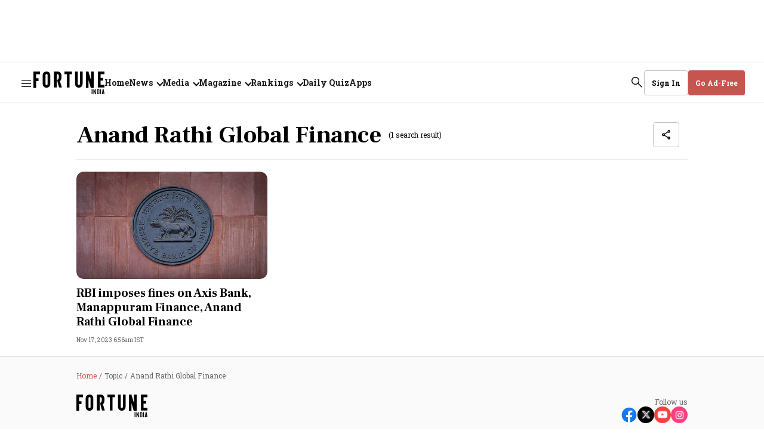

--- FILE ---
content_type: text/html; charset=utf-8
request_url: https://www.fortuneindia.com/topic/anand-rathi-global-finance
body_size: 92546
content:
<!DOCTYPE html>
<html lang="en" class="">
  <head>
    <link rel="preconnect" href="https://assets.fortuneindia.com" crossorigin>
    <link rel="preconnect" href="https://media.fortuneindia.com" crossorigin>
    
    
    <title>Anand Rathi Global Finance - Fortune India</title>
<link rel="canonical" href="https://www.fortuneindia.com/topic/anand-rathi-global-finance">
<meta name="description" content="Stay updated on the latest news, trends, and breakthroughs on Anand Rathi Global Finance with Fortune India.">
<meta name="title" content="Anand Rathi Global Finance">
<meta name="keywords" content="Anand Rathi Global Finance">
<meta property="og:type" content="website">
<meta property="og:url" content="https://www.fortuneindia.com/topic/anand-rathi-global-finance">
<meta property="og:title" content="Anand Rathi Global Finance">
<meta property="og:description" content="Read stories listed under on Anand Rathi Global Finance">
<meta name="twitter:card" content="summary_large_image">
<meta name="twitter:title" content="Anand Rathi Global Finance">
<meta name="twitter:description" content="Read stories listed under on Anand Rathi Global Finance">
<meta name="twitter:site" content="@FortuneIndia">
<meta name="twitter:domain" content="https://www.fortuneindia.com">
<meta property="fb:app_id" content="1113250065862572">
<meta name="keywords" content="Anand Rathi Global Finance">
<meta property="og:image" content="https://media.fortuneindia.com/fortuneindia-uat/2025-03-24/p3qwzaw8/fortuneindia2025-02-05qz59atqbFallback-Image.png?w=1200&auto=format,compress">
<meta property="og:image:width" content="1200">
<meta property="og:image:height" content="630">    <link rel="icon" href="https://www.fortuneindia.com/icons/favicon.png">
    <link rel="apple-touch-icon" href="https://www.fortuneindia.com/icons/icon-57x57.png"/>
    <link rel="apple-touch-icon-57x57" href="https://www.fortuneindia.com/icons/icon-57x57.png"/>
    <link rel="apple-touch-icon" sizes="72x72" href="https://www.fortuneindia.com/icons/icon-72x72.png"/>
    <link rel="apple-touch-icon" sizes="76x76" href="https://www.fortuneindia.com/icons/icon-76x76.png"/>
    <link rel="apple-touch-icon" sizes="114x114" href="https://www.fortuneindia.com/icons/icon-114x114.png"/>
    <link rel="apple-touch-icon" sizes="120x120" href="https://www.fortuneindia.com/icons/icon-120x120.png"/>
    <link rel="apple-touch-icon" sizes="144x144" href="https://www.fortuneindia.com/icons/icon-144x144.png"/>
    <link rel="apple-touch-icon" sizes="152x152" href="https://www.fortuneindia.com/icons/icon-152x152.png"/>
    <link rel="apple-touch-icon" sizes="180x180" href="https://www.fortuneindia.com/icons/icon-180x180.png"/>
    <link rel="apple-touch-icon" sizes="192x192" href="https://www.fortuneindia.com/icons/icon-192x192.png"/>
    <link rel="apple-touch-icon" sizes="512x512" href="https://www.fortuneindia.com/icons/icon-512x512.png"/>
    <meta name="google-site-verification" content="SVFVn22AAuHhOXEiQoF6cqocQnpMn72ZPnohp4apG_8" />
    <meta name="viewport" content="width=device-width,height=device-height,initial-scale=1.0,maximum-scale=5.0,minimum-scale=1.0">
    <meta content="yes" name="apple-mobile-web-app-capable">
    <meta content="black" name="apple-mobile-web-app-status-bar-style">
    <meta content="" name="apple-mobile-web-app-title">
      <meta name="robots" content="noindex, follow">

    <script async="async" src="https://securepubads.g.doubleclick.net/tag/js/gpt.js"></script>

        <script>
  function loadIzooto() {
    window._izq = window._izq || [];
    window._izq.push(["init"]);
    var script = document.createElement("script");
    script.src = "https://cdn.izooto.com/scripts/409ee0956ca0a25ed73f5b4d078cbd58cb9c4e64.js";
    script.defer = true;
    document.body.appendChild(script);
  }
  function onScrollLoadScript() {
    loadIzooto();
    window.removeEventListener("scroll", onScrollLoadScript);
  }
  window.addEventListener("scroll", onScrollLoadScript, { passive: true });
</script>
    
    
    <script async src="https://pagead2.googlesyndication.com/pagead/js/adsbygoogle.js?client=ca-pub-1615310408372741" crossorigin="anonymous"></script>
    <script type="text/javascript">
      window.googletag = window.googletag || {};
      window.googletag.cmd = window.googletag.cmd || [];

      window.googletag.cmd.push(function () {
        googletag.pubads().setTargeting("page_type", "tag-page");
        googletag.pubads().setTargeting("page_url", "https://www.fortuneindia.com/topic/anand-rathi-global-finance");

        googletag.pubads().enableLazyLoad({
          fetchMarginPercent: 100,
          renderMarginPercent: 50,
          mobileScaling: 2,
        });

        googletag.pubads().enableSingleRequest();
        googletag.enableServices();
      });

      var REFRESH_KEY = 'refresh';
      var REFRESH_VALUE = 'true';
      var REFRESH_INTERVAL = 30 * 1000; // 30 seconds
      var CHECK_INTERVAL = 5000; // check every 5s

      // Track last refresh/view time per slot
      var LAST_REFRESH_TIME = {};
      var SLOT_VIEWABILITY = {};

      googletag.cmd.push(function () {
        var pubads = googletag.pubads();

        // Slot rendered & viewable at least once
        pubads.addEventListener("impressionViewable", function (event) {
          var id = event.slot.getSlotElementId();
          LAST_REFRESH_TIME[id] = Date.now();
          SLOT_VIEWABILITY[id] = true;
        });

        // Track live viewability %
        pubads.addEventListener("slotVisibilityChanged", function (event) {
          var id = event.slot.getSlotElementId();
          SLOT_VIEWABILITY[id] = event.inViewPercentage >= 50;
        });
      });

      // Timer-based refresh check (idle-safe)
      setInterval(function () {
        if (document.visibilityState !== 'visible') return;

        googletag.cmd.push(function () {
          var pubads = googletag.pubads();
          var slots = pubads.getSlots();
          var now = Date.now();

          slots.forEach(function (slot) {
            if (slot.getTargeting(REFRESH_KEY).indexOf(REFRESH_VALUE) === -1) return;

            var id = slot.getSlotElementId();
            var last = LAST_REFRESH_TIME[id];

            // Must have rendered once
            if (!last) return;

            // Must be viewable now
            if (!SLOT_VIEWABILITY[id]) return;

            // Time condition
            if (now - last >= REFRESH_INTERVAL) {
              pubads.refresh([slot]);
              LAST_REFRESH_TIME[id] = now;
            }
          });
        });
      }, CHECK_INTERVAL);
    </script>
    
      <!-- Google Tag Manager -->
<script>
  (function(w, d, s, l, i) {
    w[l] = w[l] || [];
    w[l].push({
      "gtm.start": new Date().getTime(),
      event: "gtm.js"
    });
    var f = d.getElementsByTagName(s)[0],
      j = d.createElement(s),
      dl = l != "dataLayer" ? "&l=" + l : "";
    j.async = true;
    j.src = "https://www.googletagmanager.com/gtm.js?id=" + i + dl;
    f.parentNode.insertBefore(j, f);
  })(window, document, "script", "dataLayer", "GTM-KDCKX8M");
</script>
<!-- End Google Tag Manager -->
    
    

    
      


    <script type="application/ld+json">
      {
  "@context": "https://schema.org",
  "@type": "ItemList",
  "mainEntityOfPage": {
    "@type": "WebPage",
    "@id": "https://www.fortuneindia.com/topic/anand-rathi-global-finance"
  },
  "itemListElement": [
    {
      "@type": "ListItem",
      "position": 1,
      "url": "https://www.fortuneindia.com/enterprise/rbi-imposes-fines-on-axis-bank-manappuram-finance-anand-rathi-global-finance/114761",
      "name": "RBI imposes fines on Axis Bank, Manappuram Finance, Anand Rathi Global Finance",
      "description": "The central bank slapped fines of ₹90.92 lakh on Axis Bank, ₹42.78 lakh on Manappuram Finance, and ₹20 lakh on Anand Rathi Global Finance."
    }
  ],
  "itemListOrder": "https://schema.org/ItemListOrderAscending",
  "numberOfItems": 1,
  "url": "https://www.fortuneindia.com/topic/anand-rathi-global-finance"
}    </script>











  <script type="application/ld+json">
    {
  "@context": "https://schema.org",
  "@type": "BreadcrumbList",
  "itemListElement": [
    {
      "@type": "ListItem",
      "position": 1,
      "item": {
        "@id": "https://www.fortuneindia.com",
        "name": "Home"
      }
    },
    {
      "@type": "ListItem",
      "position": 2,
      "item": {
        "@id": "https://www.fortuneindia.com/topic/anand-rathi-global-finance",
        "name": "Anand Rathi Global Finance"
      }
    }
  ]
}  </script>




    <style>
      :root {
        --title-font: "Frank Ruhl Libre", serif;
        --content-font: "Roboto Slab", sans-serif;
      }
    </style>

    <style>
      .gCDlC{word-wrap:break-word;border-bottom:1px solid rgba(var(--black),.04);width:100%;word-break:break-word}.gCDlC .lJLjo{align-items:center;display:flex;height:40px;margin-left:auto;margin-right:auto;max-width:var(--header-width);overflow:hidden;padding-right:var(--spacing-m)}.gCDlC .lJLjo .HbQw-{text-wrap:nowrap;align-items:center;display:flex;height:100%;line-height:normal;margin-right:var(--spacing-s);padding-left:var(--spacing-m)}.gCDlC .lJLjo .HbQw-,.gCDlC .lJLjo .oOcy6{border-right:1px solid rgba(var(--black),.08);font-size:var(--font-m);font-weight:var(--bold);padding-right:var(--spacing-m)}.gCDlC .lJLjo .oOcy6{line-height:16px;margin-right:var(--spacing-m)}@media (max-width:1159px){.gCDlC .lJLjo .oOcy6{height:16px}}.gCDlC .lJLjo .oOcy6:last-child{border-right:none;margin-right:0;padding-right:0}@keyframes BYY0L{0%{transform:translateX(0)}to{transform:translateX(-50%)}}.gCDlC .lJLjo ._68Mup{animation:BYY0L var(--animation-speed) linear infinite;animation-delay:2s;display:flex;width:-moz-max-content;width:max-content}.gCDlC .lJLjo ._68Mup:active{animation-play-state:paused}.gCDlC .lJLjo ._68Mup.LDv8-{animation:none}.gCDlC .lJLjo .EuaHW{--animation-speed:100s;display:flex;overflow:hidden;white-space:nowrap}.gCDlC .lJLjo .EuaHW>._68Mup:after{content:attr(data-items);display:flex}@media (min-width:1160px){.gCDlC .lJLjo,.gCDlC .lJLjo .HbQw-{padding-right:var(--spacing-l)!important}.gCDlC .lJLjo .HbQw-{font-size:var(--font-l)!important;line-height:160%!important;margin-right:var(--spacing-l)!important;padding-left:var(--spacing-l)!important}._68Mup:hover{animation-play-state:paused!important}}.A6jOm{display:block;height:100%}.NGV7P,.mY42F{background-image:url(https://media.fortuneindia.com/fortune-india/2025-12-29/mkduu1ww/fortune-icons-new.svg);background-position:-106px -62px;background-repeat:no-repeat;background-size:195px auto;display:block;font-size:0;height:29px;width:91px}@media (min-width:1160px){.NGV7P,.mY42F{background-image:url(https://media.fortuneindia.com/fortune-india/2025-12-29/mkduu1ww/fortune-icons-new.svg);background-position:-144px -84px;background-repeat:no-repeat;background-size:auto;height:39px;width:119px}}.vZZw8{text-wrap:nowrap;background-color:rgb(var(--white));border:1px solid var(--grey);border-radius:var(--border-radius);font-size:var(--font-m);font-weight:var(--bold);line-height:normal;padding:var(--spacing-m) var(--spacing-l);text-transform:capitalize}.vZZw8,.vZZw8 .KOHjq{align-items:center;color:rgb(var(--black));display:flex}.vZZw8 .KOHjq{grid-gap:var(--spacing-s);gap:var(--spacing-s)}.R6fum{background-color:rgb(var(--brand-primary));border:1px solid rgb(var(--brand-primary));color:rgb(var(--white));padding:var(--spacing-s) var(--spacing-m)}.VvtKK{padding:var(--spacing-s)}.XRIYx{height:auto;padding:var(--spacing-s) var(--spacing-m)}.ucwCX{border:none;border-radius:var(--spacing-base);font-size:var(--font-m);font-weight:var(--bold);height:34px;line-height:normal;width:142px}.LdTGU,.ucwCX{background-color:rgb(var(--brand-primary));color:rgb(var(--white));padding:var(--spacing-s) var(--spacing-m)}.LdTGU{border:none;height:auto}.liK-W{border:1px solid var(--grey);border-radius:var(--border-radius);color:rgb(var(--black));font-size:var(--font-m);font-weight:var(--bold);padding:var(--spacing-s) var(--spacing-m)}.vZZw8.BF4X7{line-height:normal}.Ce97J{background-position:0 -252px}.Ce97J,.WEg-X{background-image:url(https://media.fortuneindia.com/fortune-india/2025-12-29/mkduu1ww/fortune-icons-new.svg);background-repeat:no-repeat;height:18px;width:18px}.WEg-X{background-position:0 -287px}@media (min-width:1160px){.XRIYx{height:42px}.R6fum,.VvtKK,.XRIYx,.liK-W,.ucwCX{padding:var(--spacing-m) var(--spacing-l)}.ucwCX{height:42px;justify-content:center;width:150px}.vZZw8.BF4X7{width:-moz-fit-content;width:fit-content}}.vZZw8.xex09{background-color:rgb(var(--white));border:1px solid var(--grey);color:var(--brand-primary);justify-content:center;margin-top:20px;width:100%}@media (max-width:1159px){.XRIYx:hover{background-color:rgb(var(--black),.06);border-radius:4px}}.LzfxS{background-position:-36px -468px}.Kzq3S,.LzfxS{background-image:url(https://media.fortuneindia.com/fortune-india/2025-12-29/mkduu1ww/fortune-icons-new.svg);background-repeat:no-repeat;height:18px;width:18px}.Kzq3S{background-position:-72px -143px}.Frs0R{text-wrap:nowrap;background-color:var(--darkest-grey);border:1px solid var(--grey);border-radius:var(--border-radius);min-width:180px;padding:var(--spacing-l);z-index:var(--zlevel3)}._6XVJy{border:none!important;height:auto!important;opacity:1!important;overflow:auto!important;padding:var(--spacing-l)!important}.YADSu{height:0;opacity:0}.xJIBi{border-bottom:1px solid rgba(var(--white),.08);color:rgb(var(--white));font-size:14px;font-weight:var(--bold);padding:var(--spacing-m) 0;width:100%}.xJIBi:first-child{padding-top:0}.xJIBi:last-child{border-bottom:0;padding-bottom:0}.xJIBi:hover{opacity:.85}.xJIBi .link:focus{border-radius:.5px;outline-color:rgba(var(--white),.6);outline-offset:5px;outline-style:solid;outline-width:1px}.zuaXx{left:0;position:absolute;top:40px}._6d8vi{color:rgb(var(--black),.6);font-size:var(--font-m);font-weight:var(--regular);line-height:normal}.G1zG2{color:var(--darkest-grey);font-size:var(--font-l);line-height:160%;list-style:none;padding:0}@media (min-width:1160px){.G1zG2{font-size:16px}}@media (max-width:1300px){.G1zG2{font-size:14px}}.G1zG2 svg{transition:.2s ease-in-out}.G1zG2:hover svg,.G1zG2[focus-within] svg{transform:rotateX(180deg)}.G1zG2:focus-within svg,.G1zG2:hover svg{transform:rotateX(180deg)}.G1zG2 .sub-menu{border:none;height:0;opacity:0;overflow:hidden;padding:0;transition:opacity .5s ease}.G1zG2 .KccoV:focus,.G1zG2:focus{border-radius:.5px;outline-color:rgba(var(--black),.6);outline-offset:5px;outline-style:solid;outline-width:1px}.G1zG2 .link{grid-gap:var(--spacing-xs);align-items:center;display:flex;font-weight:var(--bold);gap:var(--spacing-xs)}.G1zG2 .arrrowlink:after{border-width:medium;border-bottom:0 solid rgba(var(--black),1);border-left:0 solid rgba(var(--black),1);border-right:2px solid rgba(var(--black),1);border-top:2px solid rgba(var(--black),1);content:"";display:inline-block;height:8px;margin-left:var(--spacing-s);transform:rotate(-225deg);transition:.2s ease-in-out;width:8px}.G1zG2:hover .arrrowlink:after,.G1zG2[focus-within] svg .arrrowlink:after{transform:rotate(-45deg);transform-origin:right}.G1zG2:focus-within svg .arrrowlink:after,.G1zG2:hover .arrrowlink:after{transform:rotate(-45deg);transform-origin:right}.I4XxZ{grid-gap:var(--spacing-xs);align-items:center;display:flex;font-weight:var(--bold);gap:var(--spacing-xs)}.X-oeV,.X-oeV.nf2AZ{color:rgb(var(--black));font-family:var(--title-font);font-size:var(--spacing-ll);line-height:104%}.yAjoL{color:rgb(var(--black));font-size:var(--font-l);font-weight:var(--bold);line-height:normal}._1x6TT{-webkit-line-clamp:1;-webkit-box-orient:vertical;display:-webkit-box;overflow:hidden;text-overflow:ellipsis}.q1-iX{display:none;line-height:160%}._1TPdo{font-size:var(--font-ll);width:100%}.V1MTe{font-family:var(--title-font);font-size:var(--font-xxxl);font-weight:var(--bold);line-height:120%}._57IUJ{color:var(--black);font-size:var(--font-l);font-weight:var(--regular);line-height:160%;text-align:justify}.BQ32g{color:rgb(var(--black));font-family:var(--content-font);font-size:var(--font-m);font-weight:var(--bold);line-height:130%;margin-top:var(--spacing-s);overflow:hidden;word-break:break-word}.tJFoJ{font-family:var(--title-font);font-size:var(--font-xxxl);line-height:120%}@media (min-width:1160px){.X-oeV{font-size:var(--font-jumbo);line-height:96%}.X-oeV.nf2AZ{font-size:var(--font-extra-huge);line-height:104%}.yAjoL{font-size:var(--font-l);font-weight:var(--bold);line-height:normal}.q1-iX{display:-webkit-box}.tJFoJ{font-family:var(--title-font);font-weight:var(--bold)}.V1MTe,.tJFoJ{font-size:var(--font-ll);line-height:104%}.BQ32g{color:rgb(var(--black));font-size:var(--font-m);font-weight:var(--bold);overflow:hidden;text-overflow:ellipsis}}.ROMfq{grid-gap:var(--spacing-s);color:rgb(var(--brand-primary));display:flex;flex-direction:row;flex-wrap:wrap;font-size:var(--font-m);gap:var(--spacing-s);line-height:normal}@media (min-width:1160px) and (max-width:1390px){.ROMfq{grid-gap:4px;gap:4px}}.ROMfq .iz5b7{text-wrap:nowrap;font-weight:var(--bold)}.VTSbX{color:rgb(var(--black),.6);font-size:var(--font-m);line-height:normal}.-lpuQ{overflow:visible;position:relative;width:100%}.-lpuQ .Ju-6G{grid-gap:var(--spacing-xl);display:flex;gap:var(--spacing-xl);overflow-x:auto;padding:0 var(--spacing-l) 0;scroll-behavior:smooth;scrollbar-width:none}.-lpuQ .Ju-6G ._-58lD{border-radius:8px;flex-shrink:0;text-align:center}.-lpuQ .Ju-6G ._-58lD:last-child{margin-right:var(--spacing-l)}.-lpuQ .n3Z6P,.-lpuQ .x7gwy{display:flex;justify-content:center;margin-top:var(--spacing-m)}.-lpuQ .n3Z6P .SC-Cu,.-lpuQ .x7gwy .SC-Cu{background-color:rgb(var(--black),.08);border-radius:50%;cursor:pointer;height:var(--spacing-s);margin-right:var(--spacing-m);transition:background-color .3s ease;width:var(--spacing-s)}.-lpuQ .n3Z6P .SC-Cu:last-child,.-lpuQ .x7gwy .SC-Cu:last-child{margin-right:0}.-lpuQ .n3Z6P .SC-Cu.Oi7Gs,.-lpuQ .x7gwy .SC-Cu.Oi7Gs{background-color:rgb(var(--brand-primary))}.Ju-6G::-webkit-scrollbar{display:none}._6Wv1w{display:none}@media (min-width:1160px){.-lpuQ .Ju-6G{padding:0}.-lpuQ .Ju-6G ._-58lD:last-child{margin-right:0}.-lpuQ .Ju-6G ._6Wv1w{align-items:center;background:rgb(var(--brand-primary));border:none;border-radius:50%;color:rgb(var(--white));cursor:pointer;display:flex;font-size:var(--font-xl);height:56px;justify-content:center;position:absolute;top:150px;width:56px}.-lpuQ .Ju-6G ._6Wv1w ._2-C-l,.-lpuQ .Ju-6G ._6Wv1w ._75YV6{display:inline-block;padding-top:var(--spacing-xs)}.-lpuQ .Ju-6G ._6Wv1w ._75YV6{transform:rotate(180deg)}.-lpuQ .Ju-6G ._6Wv1w ._2-C-l,.-lpuQ .Ju-6G ._6Wv1w ._75YV6{transform-origin:center}.-lpuQ .Ju-6G ._6Wv1w ._2-C-l:after,.-lpuQ .Ju-6G ._6Wv1w ._75YV6:after{background-image:url(https://media.fortuneindia.com/fortune-india/2025-12-29/mkduu1ww/fortune-icons-new.svg);background-position:-32px -393px;background-repeat:no-repeat;content:"";display:block;filter:invert(1);height:26px;width:26px}.-lpuQ .Ju-6G .YKZNF{right:var(--spacing-l)}.-lpuQ .Ju-6G .zjVMd{left:var(--spacing-l)}.-lpuQ .x7gwy{display:none}.-lpuQ .n3Z6P{display:flex!important}}._0-ekG th{text-align:left!important}.rEY-2{background-color:rgb(var(--white));border-radius:20px;padding:var(--spacing-l)}.rEY-2,.rEY-2 .nkaQG{width:100%}.rEY-2 .nkaQG tr{grid-gap:var(--spacing-l);border-bottom:1px solid rgba(var(--black),.08);display:grid;font-size:var(--font-m);font-weight:var(--bold);gap:var(--spacing-l);grid-template-columns:55px 1fr .3fr;line-height:160%;padding:var(--spacing-s) 0;text-transform:uppercase}.rEY-2 .nkaQG .IZqQ3 th{color:rgb(var(--brand-primary));font-size:var(--font-s);line-height:normal;padding:0;text-align:left}.rEY-2 .nkaQG .IZqQ3 th:last-child{text-align:center}.rEY-2 .nkaQG .z47ok tr{color:rgb(var(--black));text-transform:capitalize}.rEY-2 .nkaQG .z47ok tr .tp60V{color:rgb(var(--green));display:none}.rEY-2 .nkaQG .z47ok tr .-EcN7{color:rgb(var(--alert));display:none}.rEY-2 .nkaQG .z47ok tr td{font-size:var(--font-m);line-height:normal}.rEY-2 .nkaQG .z47ok tr:last-child{border-bottom:none;padding-bottom:0}.rEY-2 .nkaQG .z47ok td:first-child{width:40px}.rEY-2 .nkaQG .z47ok td:first-child,.rEY-2 .nkaQG .z47ok td:last-child{font-weight:var(--regular);justify-content:center;text-align:center}.rEY-2 .nkaQG .z47ok .zgcd-{font-size:var(--font-s);font-weight:var(--bold);line-height:normal}._0-ekG .nkaQG tr{grid-template-columns:55px 1fr!important}._0-ekG .nkaQG .IZqQ3 tr th{text-align:left!important}._0-ekG .nkaQG .z47ok td:first-child{text-align:center}._0-ekG .nkaQG .z47ok td:last-child{-webkit-line-clamp:1;-webkit-box-orient:vertical;display:-webkit-box;overflow:hidden;text-align:left;text-overflow:ellipsis}._0-ekG .nkaQG .z47ok .zgcd-{color:rgb(var(--black));font-size:var(--font-s);font-weight:var(--bold);line-height:normal}@media (min-width:768px) and (max-width:1160px){.rEY-2{width:70%}}@media (min-width:1160px){.rEY-2{padding:var(--spacing-xxl);width:100%}.rEY-2 .nkaQG tr{grid-gap:var(--spacing-s);font-size:var(--font-l);gap:var(--spacing-s);grid-template-columns:55px 1fr .5fr;padding:var(--spacing-l) 0}.rEY-2 .nkaQG .IZqQ3 tr{padding-top:0}.rEY-2 .nkaQG .IZqQ3 tr th{font-size:var(--font-l)}.rEY-2 .nkaQG .z47ok tr .GIrhR{grid-gap:var(--spacing-base);align-items:center;display:flex;gap:var(--spacing-base)}.rEY-2 .nkaQG .z47ok tr .-EcN7 .iCrKl{transform:rotate(180deg)}.rEY-2 .nkaQG .z47ok tr td{grid-gap:var(--spacing-s);display:flex;font-size:var(--font-l);gap:var(--spacing-s)}.rEY-2 .nkaQG .z47ok td:last-child{padding-bottom:0}.rEY-2 .nkaQG .z47ok .zgcd-{font-size:var(--font-l)}.ykbfD .nkaQG tr{grid-template-columns:55px 1fr}.ykbfD .nkaQG .IZqQ3 th:last-child{text-align:left}.ykbfD .nkaQG .z47ok td:last-child{justify-content:flex-start}}.lZEWu{display:none;font-size:var(--font-m);font-weight:var(--regular);line-height:normal;min-height:var(--spacing-xl)}.lZEWu .JjLrL .iyO38{text-wrap:nowrap;color:rgb(var(--brand-primary))}.lZEWu .JjLrL .U11Uk{color:rgba(var(--black),.6)}.lZEWu a:not(:last-child):after{color:rgba(var(--black),.6);content:"/";margin:0 var(--spacing-base)}@media (min-width:1160px){.lZEWu{display:block}.lZEWu .JjLrL{overflow:hidden;text-overflow:ellipsis;white-space:nowrap}}.KZZ5v{background-color:rgba(var(--black),.9);bottom:0;left:0;opacity:1;right:0;top:0;z-index:var(--zlevel100)}.KZZ5v,.brAFY{position:fixed}.brAFY{border-radius:var(--spacing-base);box-shadow:0 2px 12px 0 rgba(0,0,0,.2)!important;left:50%;top:50%;transform:translate(-50%,-50%);width:100%}.brAFY,.zm-Dl{z-index:var(--zlevel102)}.zm-Dl{background-color:rgb(var(--white));border-radius:50%;height:32px;position:absolute;right:8px;top:8px;width:32px}.zm-Dl i{display:block;height:18px;margin:0 auto;width:18px}.zm-Dl i:after,.zm-Dl i:before{background-color:#000;content:"";height:18px;left:18px;position:absolute;top:10px;width:2px}@media (max-width:1159px){.zm-Dl i:after,.zm-Dl i:before{left:15px;top:7px}}.zm-Dl i:after{transform:rotate(45deg)}.zm-Dl i:before{transform:rotate(-45deg)}.zm-Dl svg{height:16px;width:16px}@media (min-width:1160px){.brAFY{width:auto}.zm-Dl{height:38px;right:40px;top:40px;width:38px}}.efBxI{background:rgb(var(--black));color:rgb(var(--brand-primary));cursor:pointer;font-size:var(--font-l);font-weight:var(--bold);line-height:normal;padding-left:var(--spacing-base);right:0}._5PROQ,.efBxI{bottom:0;opacity:1;position:relative;transition:opacity .5s ease-in-out}._5PROQ{display:inline;margin-left:0}@media (min-width:1160px){.efBxI{bottom:0;font-size:var(--font-xl)}}.JT8Yo{grid-gap:var(--spacing-m);display:flex;flex-direction:column;gap:var(--spacing-m);position:relative;text-align:center}.JT8Yo .GJP-m{align-items:center;background-color:rgb(var(--brand-primary));border:1px solid rgb(var(--white));border-radius:50%;color:rgb(var(--white));display:flex;font-family:var(--title-font);font-size:var(--font-m);font-weight:var(--bolder);height:32px;justify-content:center;left:var(--spacing-s);line-height:normal;position:absolute;top:var(--spacing-s);width:32px}.JT8Yo ._00kPu{grid-gap:var(--spacing-base);display:flex;flex-direction:column;gap:var(--spacing-base)}@media (min-width:1160px){.JT8Yo ._00kPu .bChAI{-webkit-line-clamp:1!important;line-clamp:1!important;-webkit-box-orient:vertical!important;display:-webkit-box!important;overflow:hidden!important;text-overflow:ellipsis!important}}.JT8Yo .JT8Yo{color:rgb(var(--black));font-size:var(--font-l);font-weight:var(--bold);line-height:160%}.JT8Yo ._24AEd{color:rgba(var(--black),.6);font-size:var(--font-m);font-weight:var(--regular);line-height:normal}.JT8Yo .PH3sm{border-radius:var(--border-radius-l)}.BcdDz img{background-color:transparent;background-image:url(https://media.fortuneindia.com/fortuneindia-uat/2025-07-21/cyhsz12n/fallback-image.svg?auto=format,compress);background-position:50%;background-repeat:no-repeat;background-size:cover;height:100%;overflow:hidden;width:100%}._5gtnW{margin-bottom:24px}._5gtnW img{aspect-ratio:1/1;-o-object-fit:cover;object-fit:cover}._5gtnW img,._5gtnW svg{border-radius:var(--border-radius-l)}._5gtnW svg{height:100%;width:100%}@media (min-width:1160px){._5gtnW{margin-bottom:unset}}.dJcev,.dtMcB{color:rgb(var(--black));font-family:var(--content-font);font-size:var(--font-m);font-weight:var(--bold);line-height:130%;margin-top:var(--spacing-s);overflow:hidden;word-break:break-word}.dtMcB{font-size:var(--font-xxxl)}@media (min-width:1160px){.dJcev{color:rgb(var(--black));font-size:var(--font-m);font-weight:var(--bold);overflow:hidden;text-overflow:ellipsis}}.YO6lG{background-color:transparent;background-image:url(https://media.fortuneindia.com/fortuneindia-uat/2025-07-21/cyhsz12n/fallback-image.svg?auto=format,compress);background-position:50%;background-repeat:no-repeat;background-size:cover;bottom:0;left:0;overflow:hidden;right:0;top:0}.-RV7r img,.-RV7r svg,.YO6lG{border-radius:var(--border-radius-l)}.-RV7r img,.-RV7r svg{height:160px;width:160px}@media (min-width:1200px){.-RV7r img,.-RV7r svg{height:130px;position:relative;width:130px}}.YK5e5 img{border-radius:0}._3Xd8S.-RV7r img,._3Xd8S.-RV7r svg{border-radius:133.5px;height:40px;width:40px}@media (min-width:1200px){._3Xd8S.-RV7r img,._3Xd8S.-RV7r svg{height:88px;width:88px}}@media (min-width:992px){._3Xd8S.-RV7r img,._3Xd8S.-RV7r svg{height:120px;width:120px}}.fE3UJ.-RV7r img,.fE3UJ.-RV7r svg{height:64px;width:64px}.nIzKD{display:flex;justify-content:center}.nIzKD .arr--author-image figure,.nIzKD .arr--author-image img,.nIzKD .arr--author-image svg{border-radius:50px;height:50px;width:50px}.nIzKD .arr--author-image img,.nIzKD .arr--author-image svg{border:2px solid #fff;border-radius:50px;box-shadow:0 3px 4px 0 rgba(0,0,0,.13)}.UWCU4:not(:first-child){margin-left:-16px}.p1dgL{align-items:center;display:flex;padding:var(--spacing-l) var(--spacing-s)}.p1dgL:hover{color:var(--rgb-black)}.Pc-37{padding:4px 0}.rJ1x6{color:rgb(var(--black));font-size:var(--font-l);font-style:normal;font-weight:var(--bold);line-height:160%;margin-bottom:var(--spacing-l)}._-0wvd,.rJ1x6{word-break:break-word}._-0wvd{color:rgba(var(--black),.6);font-size:var(--font-m);font-weight:var(--regular);line-height:normal}.-HcXK{grid-gap:var(--spacing-s);display:flex;flex-direction:column;gap:var(--spacing-s)}._5eo1X{color:rgb(var(--black));font-size:var(--font-m);line-height:normal;list-style-type:none}@media (min-width:1160px){.Kz6Ox{width:170px}}.NTtuT{align-items:center;display:flex;flex-direction:column;justify-self:center;margin:var(--spacing-s) auto;text-align:center;width:100%}.qA7u8{color:rgb(var(--black),.6)!important;font-family:var(--content-font)!important;font-size:var(--font-base)!important;font-weight:var(--regular)!important;letter-spacing:.8px!important;line-height:normal!important;padding-bottom:var(--spacing-base)!important}@media (max-width:1159px){.qA7u8{height:17px}}.JR8SJ{align-items:center;background-color:rgb(var(--white));display:flex;justify-content:center;overflow:auto;z-index:var(--zlevel1)}.qo6iN{height:280px;width:336px;width:100%}.VpBRJ{height:50px;width:320px}.-XDJb{height:250px;width:336px;width:100%}.q4eXo{height:16px}._0vFRY,.q4eXo{width:74px;width:100%}._0vFRY{height:14px}.NTtuT[\:has\(\.ad-slot-size-74x14\)],.NTtuT[\:has\(\.ad-slot-size-74x16\)]{margin:0}.NTtuT:has(._0vFRY),.NTtuT:has(.q4eXo){margin:0}._06GBd{height:250px;width:300px}.Kp-0n{min-height:90px;width:100%}.SMZoU .qA7u8{color:rgb(var(--white));font-size:var(--font-base)}.rG5iV{height:0;width:0}@media screen and (min-width:1200px){.VpBRJ,.qo6iN{height:90px;width:970px}.rr5Ps{height:90px;width:728px}}.-lX2w{bottom:0;display:flex;justify-content:center;position:fixed;width:100%}.-lX2w .ad-wrapper{margin:0}.Y4iQl{padding:var(--spacing-l)}.Y4iQl .PyTvy{display:flex;flex-direction:column;justify-content:space-between;text-align:center}.Y4iQl .breadcrumb-wrapper{display:block;margin-bottom:var(--spacing-xl)}.Y4iQl .breadcrumb-wrapper .breadcrumb{align-items:center;display:flex}.Y4iQl .breadcrumb-wrapper .ellipsis{display:inline-block;overflow:hidden;text-overflow:ellipsis;white-space:nowrap;width:100%}.Y4iQl .breadcrumb-wrapper .breadcrumb-headline-text:not(:last-child):after{color:rgba(var(--black),.6);content:"/";margin:0 var(--spacing-base)}.O9Q6o{height:38px}.Qlr1c{align-items:center;display:flex;justify-content:space-between;margin-bottom:var(--spacing-xl)}@media (max-width:1159px){.Qlr1c{height:49px}}.m-veE{grid-gap:var(--spacing-xs);display:flex;flex-direction:column;gap:var(--spacing-xs)}._1opbR{align-self:flex-end;color:rgba(var(--black),.6);font-size:var(--font-m);font-weight:var(--regular);line-height:normal}.XyuHO{grid-gap:var(--spacing-s);display:flex;gap:var(--spacing-s);height:28px}.XyuHO li,.XyuHO li i{height:28px;width:28px}.XyuHO li i{border-radius:100%;display:block;overflow:hidden}.XyuHO li .footerfbicon{background-position:-148px -48px;background-size:364px}.XyuHO li .footerfbicon,.XyuHO li .footerxicon{background-image:url(https://media.fortuneindia.com/fortune-india/2025-12-29/mkduu1ww/fortune-icons-new.svg);background-repeat:no-repeat}.XyuHO li .footerxicon{background-color:#000;background-position:-106px -166px;background-size:250px}.XyuHO li .footeryoutubeicon{background-color:#fe3f40;background-position:-102px -182px;background-size:240px}.XyuHO li .footerinstaicon,.XyuHO li .footeryoutubeicon{background-image:url(https://media.fortuneindia.com/fortune-india/2025-12-29/mkduu1ww/fortune-icons-new.svg);background-repeat:no-repeat}.XyuHO li .footerinstaicon{background-color:#fe3f80;background-position:-91px -188px;background-size:220px}.-cc3i{grid-gap:var(--spacing-xxl);display:grid;gap:var(--spacing-xxl);grid-template-columns:1fr 1fr;margin-bottom:var(--spacing-xl);text-align:left}@media (max-width:1159px){.-cc3i{height:467px}}.-cc3i .menu-items-footer{padding:0}._3YUAZ{grid-gap:var(--spacing-xl);align-items:center;display:flex;flex-direction:column;gap:var(--spacing-xl);justify-content:space-between}@media (max-width:1159px){._3YUAZ{height:88px}}._3YUAZ .menu-items-footer{padding:0}._3YUAZ .list-item,.pptcV{color:rgb(var(--black));font-size:var(--font-m);line-height:normal;list-style-type:none}.jGl7z,.pptcV{word-break:break-word}.jGl7z{color:rgba(var(--black),.6);font-size:var(--font-m);font-weight:var(--regular);line-height:normal;margin-bottom:var(--spacing-xl);text-align:left}@media (max-width:1159px){.jGl7z{height:74px;overflow:hidden}}.Eai2m{grid-gap:var(--spacing-m);display:flex;flex-wrap:wrap;gap:var(--spacing-m);justify-content:center}@media (min-width:1160px){.Y4iQl{padding:var(--spacing-xxl) 0}.Y4iQl .PyTvy{margin:0 auto}.O9Q6o{height:51px}.-cc3i{display:flex;flex-wrap:wrap;margin-bottom:var(--spacing-ll2)}._3YUAZ{grid-gap:unset;grid-column-gap:var(--spacing-m);align-items:baseline;-moz-column-gap:var(--spacing-m);column-gap:var(--spacing-m);display:grid;gap:unset;grid-template-columns:1fr auto;justify-content:space-between}.Eai2m{grid-gap:var(--spacing-xxl);gap:var(--spacing-xxl);justify-content:flex-start}}.p-BOr{align-self:center}._3BUq7{background:transparent;background-image:url(https://media.fortuneindia.com/fortune-india/2025-12-29/mkduu1ww/fortune-icons-new.svg);background-position:-33px -501px;background-repeat:no-repeat;border:none;cursor:pointer;padding:0}._3BUq7,._3BUq7 .YWcrX{height:24px;width:24px}.XFPgc{grid-gap:var(--spacing-s);display:flex;gap:var(--spacing-s)}.l6j6E{position:relative}.vnsLI{align-items:center;background:#000;border:1px solid rgba(var(--black),.12);border-radius:var(--spacing-s);box-shadow:0 var(--arrow-spacing-xs) var(--arrow-spacing-s) rgba(var(--black),.04);display:flex;opacity:0;padding:var(--spacing-xl) var(--spacing-l);position:absolute;right:0;top:var(--spacing-ll);transform:translateY(-100%) rotateX(90deg);transition:opacity .5s ease-in-out,visibility 0s linear .5s;visibility:hidden;z-index:var(--zlevel4)}.vnsLI.h43sk{opacity:1;transition:opacity .5s ease-in-out,visibility 0s linear 0s;visibility:visible}.vnsLI.XPLoS{margin-right:0}@media (min-width:1160px){.vnsLI.XPLoS{margin-right:120px}}.vnsLI.dm74n{margin-right:0}@media (min-width:1160px){.vnsLI.dm74n{margin-right:48px}}.search__form-input{background:rgba(var(--white),1);border:1px solid rgba(var(--black),.08);border-radius:var(--border-radius);box-shadow:none;color:rgba(var(--black),1);font-size:var(--font-l);font-weight:var(--regular);height:100%;line-height:100%;max-width:256px;min-width:198px;outline:none;padding:var(--spacing-m) 0 var(--spacing-m) var(--spacing-l);width:25vw}.search__form-input:focus{border:1px solid #fff}.search__form-input::-moz-placeholder{color:rgba(var(--black),.75);font-family:var(--content-font);font-size:var(--font-l);font-weight:var(--regular)}.search__form-input::placeholder{color:rgba(var(--black),.75);font-family:var(--content-font);font-size:var(--font-l);font-weight:var(--regular)}input[type=search]::-webkit-search-cancel-button{margin-left:8px;padding-right:8px}@media (min-width:1160px){.vnsLI{padding:var(--spacing-ll) var(--spacing-xxl);right:-120px}._3BUq7 .YWcrX{height:18px;width:18px}.search__form-input{padding:var(--spacing-s) 0 var(--spacing-s) var(--spacing-l)}}.AlXNY ._49DoY{text-wrap:nowrap;align-items:center;background-color:rgb(var(--white));border:1px solid var(--grey);border-radius:var(--border-radius);color:rgb(var(--black));display:flex;font-size:var(--font-m);font-weight:var(--bold);line-height:normal;padding:var(--spacing-m) var(--spacing-l);text-transform:capitalize}.AlXNY ._49DoY,.AlXNY .button{grid-gap:var(--spacing-s);gap:var(--spacing-s);height:42px}.AlXNY .sCBau,.AlXNY .sCBau img{border-radius:50%;height:18px;-o-object-fit:cover;object-fit:cover;width:18px}.AlXNY .sCBau svg{height:18px;width:18px}._8qxLE{background-color:transparent;background-image:url(https://media.fortuneindia.com/fortune-india/2025-12-29/mkduu1ww/fortune-icons-new.svg);background-position:3px -174px;background-repeat:no-repeat;border:0;box-shadow:none;cursor:pointer;height:29px;margin:0;padding:0;width:24px}.s1yZK{height:100vh;left:0;max-width:440px;overflow:hidden;position:fixed;top:0;transform:translateX(100vw);transition:all .2s;width:100%;z-index:var(--zlevel101)}.s1yZK.fvZ80{transform:translateX(0)}.mkYdR{align-items:end;background-color:var(--white-smoke);border:1px solid rgba(var(--rgb-black));box-shadow:0 8px 16px 0 rgba(var(--rgb-black),.2);display:flex;flex-direction:column;height:100vh;max-width:390px;overflow:hidden;padding:var(--spacing-l) var(--spacing-l);z-index:var(--zlevel3)}@media (max-width:1159px){.mkYdR{align-items:start;margin-left:auto}}.mkYdR .wavjb{margin-top:var(--spacing-ll)}.mkYdR .hamburger-menu{align-self:flex-end}.mkYdR .menu-link{color:var(--darkest-grey);font-size:var(--font-xl);font-weight:var(--bold)}.mkYdR .child-menu-link,.mkYdR .menu-link{font-style:normal;line-height:160%;padding:0}.mkYdR .child-menu-link{display:block;font-size:var(--font-l);font-weight:var(--regular);margin:0;width:100%}.mkYdR .bold{font-size:var(--font-xl);font-weight:var(--bold)}.aLmU9{align-items:center;display:flex;justify-content:space-between;margin-right:var(--spacing-m)}.aLmU9,.mKKdO{flex-shrink:0;line-height:0}.mKKdO{align-items:start;display:block;max-height:0;overflow:hidden;transition:max-height .3s ease-in}.mKKdO.bwiud{max-height:1000px}.O4dkY{flex-direction:row;justify-content:space-between;margin-top:var(--spacing-l)}.BEczv,.O4dkY{align-items:center;display:flex;width:100%}.BEczv{background-color:rgba(var(--white));border:1px solid rgba(var(--black),.2);border-radius:var(--border-radius);box-sizing:border-box;margin-top:var(--spacing-xxl);padding:var(--spacing-m) var(--spacing-l)}.MoVq6{background-image:url(https://media.fortuneindia.com/fortune-india/2025-12-29/mkduu1ww/fortune-icons-new.svg);background-position:-36px -540px;background-repeat:no-repeat;color:gray;font-size:var(--font-xl);height:18px;margin-right:var(--spacing-m);min-height:18px;width:18px}.BEczv input{border:none;color:rgba(var(--black),.75);font-size:var(--font-l);font-style:normal;font-weight:var(--regular);line-height:normal;outline:none}.BEczv input::-moz-placeholder{color:rgba(var(--black),.75);font-size:var(--font-l);font-style:normal;font-weight:400;line-height:normal}.BEczv input::placeholder{color:rgba(var(--black),.75);font-size:var(--font-l);font-style:normal;font-weight:400;line-height:normal}._-9-9o{height:auto;margin-bottom:var(--spacing-xxl);margin-top:0;overflow:scroll;overflow-x:hidden;scrollbar-width:thin;width:100%}.StYZl{border-bottom:1px solid rgba(var(--black),.08);margin-bottom:var(--spacing-l);margin-top:var(--spacing-l)}.AWq09{cursor:pointer;transition:transform .5s}.AWq09:after{border-width:medium;border-bottom:0 solid rgba(var(--black),1);border-left:0 solid rgba(var(--black),1);border-right:2px solid rgba(var(--black),1);border-top:2px solid rgba(var(--black),1);content:"";display:inline-block;height:8px;margin-left:var(--spacing-s);transform:rotate(-225deg);transition:.2s ease-in-out;width:8px}.AWq09.bwiud:after{transform:rotate(-45deg);transform-origin:right}.cMsR3{margin-top:var(--spacing-l)}.cMsR3:first-child{margin-top:var(--spacing-ll)}.cMsR3:last-child{border:none;padding-bottom:0}._6hk2O{background:transparent;background-image:url(https://media.fortuneindia.com/fortune-india/2025-12-29/mkduu1ww/fortune-icons-new.svg);background-position:-36px -432px;background-repeat:no-repeat;border:none;height:18px;min-height:18px;padding:0;width:18px}.N6bCl{width:100%}.N6bCl input{background-color:rgba(var(--white));width:100%}@media (min-width:1160px){.mkYdR{max-width:100%;padding:var(--spacing-l) var(--spacing-xxl)}.s1yZK{max-width:356px;transform:translateX(-100vw);width:100%}.s1yZK.fvZ80{transform:translateX(0)}}._0Teji,.iqewn{width:100%}.iqewn{background-color:rgb(var(--black));border-radius:0;color:var(--white);margin:var(--spacing-xl) auto 0;padding:var(--spacing-s)}.iqewn img{border-radius:12px}.iqewn a{align-items:center;color:rgb(var(--white));display:flex;justify-content:space-between}.yiZwk{font-size:var(--font-s);font-weight:var(--font-m);line-height:normal;margin:0 auto 0 var(--spacing-s)}.yiZwk span{color:rgb(var(--brand-primary));font-weight:var(--bold)}.yiZwk strong{display:block;font-size:var(--font-m);font-weight:var(--bold)}.egrnF{background-color:rgb(var(--white));border-radius:2px;color:rgb(var(--black));display:inline-block;font-size:0;font-weight:700;height:13px;position:relative;vertical-align:middle;width:14px}.egrnF:after{border-bottom:1.5px solid #000;border-right:1.5px solid #000;content:"";height:9px;left:5px;position:absolute;top:1px;transform:rotate(45deg);width:4px}.CVQ8m{background-color:rgb(var(--brand-primary));border:0;border-radius:var(--border-radius);color:rgb(var(--white));cursor:pointer;font-size:var(--font-s);font-weight:var(--bold);padding:var(--spacing-s)}._8Zu48{width:36%}._8Zu48 a{margin:0!important}.Q3rZP{overflow:auto}.Q3rZP input:not([type=checkbox]):not([type=radio]){border:1px solid var(--grey-dark);border-radius:3px;display:block;font-family:var(--content-font);font-size:14px;margin-bottom:25px;padding:15px 15px 15px 8px;width:100%}.Q3rZP .Mkn8-{align-items:center;display:flex;flex-direction:row-reverse;justify-content:space-between;line-height:1.86;margin-bottom:20px}.Q3rZP .Mkn8- input[type=checkbox]{margin:10px 0}@media (min-width:769px){.Q3rZP .Mkn8-{flex-direction:row}}.jl6R2{color:var(--brand-secondary);cursor:pointer;font-family:var(--content-font);font-size:14px}.oOAis{margin-bottom:calc(var(--spacing-ll5)*-1)!important;margin-top:calc(var(--spacing-ll2)*-1)!important}@media (min-width:1160px){.oOAis{margin-bottom:calc(var(--spacing-ll4)*-1)!important;margin-top:-80px!important}}.ZmSxf{background-color:rgb(var(--brand-primary));border:none;border-radius:4px;color:rgba(var(--white));padding:8px 0;width:100%}.ZmSxf:disabled{background-color:var(--grey-dark);cursor:default}.JovHy,.P6h2u,.Q1f2S{color:var(--brand-secondary);padding:0 0 16px}.JovHy,.P6h2u,.Q1f2S,.msqNt{font-family:var(--content-font);font-size:16px}.msqNt{color:var(--vivid-red);margin:var(--spacing-s) auto}.dp-7Z{color:var(--grey-dark);cursor:default;font-size:14px;padding:0}.dp-7Z,.dp-7Z>span{font-family:var(--content-font)}.dp-7Z>span{font-size:16px}.PqRQj:disabled{cursor:default}.Y4K-D{color:var(--brand-secondary);font-family:var(--content-font);font-size:14px;margin-bottom:18px}.sufJr{color:var(--lime-green)}.FMsyl{padding:40px 40px 16px}._5WFZ0{grid-gap:var(--spacing-m);align-items:flex-start;background:rgb(var(--white));flex-direction:column;gap:var(--spacing-m);margin:50px auto;max-width:448px;text-align:center;width:100%}._5WFZ0 .lGkeM{color:rgb(var(--black));font-family:var(--title-font);font-size:var(--font-ll);font-weight:var(--bold);line-height:104%;margin-bottom:var(--spacing-l);text-align:center}._5WFZ0 ._8qIwI{color:rgb(var(--black));font-size:var(--font-m);margin-bottom:var(--spacing-base)}._5WFZ0 ._8qIwI,._5WFZ0 .ckNB6{font-family:var(--content-font);font-weight:var(--regular)}._5WFZ0 .ckNB6{align-self:stretch;background:rgba(var(--black),.02);border:1px solid rgba(var(--black),.08);border-radius:4px;color:rgba(var(--black),.75);font-size:var(--font-l);justify-content:space-between;line-height:160%;margin-bottom:var(--spacing-xxl);padding:var(--spacing-s) var(--spacing-m)}._5WFZ0 .S9BwU,._5WFZ0 .ckNB6{align-items:center;display:flex;height:42px}._5WFZ0 .S9BwU{grid-gap:var(--spacing-m);background:rgb(var(--brand-primary));border:1px rgb(var(--brand-primary));border-radius:4px;color:rgb(var(--white));font-size:var(--font-m);font-weight:var(--bold);gap:var(--spacing-m);justify-content:center;padding:var(--spacing-m) var(--spacing-l);width:100%}._5WFZ0 .S9BwU,.rFRUr .TKTLE{font-family:var(--content-font)}.rFRUr .TKTLE{color:rgb(var(--black));font-size:var(--font-l);font-weight:var(--regular);line-height:160%;text-align:center}.rFRUr .JdI9W{margin-bottom:20px}.rFRUr .-ccBM{align-items:center;color:var(--vivid-grey);display:flex;font-size:var(--font-s);font-weight:var(--regular);justify-content:center;letter-spacing:1px;margin:var(--spacing-xl) 0;position:relative;text-transform:uppercase;width:100%}.rFRUr .-ccBM:after,.rFRUr .-ccBM:before{background-color:var(--vivid-grey);content:"";flex:1;height:1px;margin:0 10px}.rFRUr .JFyrR{grid-gap:var(--spacing-m);display:flex;gap:var(--spacing-m);justify-content:center;margin-top:var(--spacing-m)}.rFRUr .FBvsh,.rFRUr ._0ogwV,.rFRUr .avGFq{background-color:rgb(var(--white));border:1px solid var(--grey);border-radius:var(--spacing-base);cursor:pointer;font-family:var(--content-font);font-size:var(--font-m);padding:8px 15px}.rFRUr .qCe-Y{align-items:start;display:flex;flex-direction:column}.rFRUr .-VYgn{color:var(--darkest-grey);font-family:var(--content-font);font-size:12px;font-weight:var(--regular);margin-top:var(--spacing-l)}.rFRUr .XQ3KJ{color:rgb(var(--brand-primary));font-weight:var(--regular);margin-left:var(--spacing-base);text-decoration:none}.rFRUr .XQ3KJ:hover{text-decoration:underline}.U9DED .y8QQU{font-family:var(--title-font);font-size:var(--font-xxl);margin-bottom:var(--spacing-ll)}.U9DED .GGMYg{color:var(--darkest-grey);font-weight:var(--bold)}.U9DED .chegc{cursor:pointer;font-family:var(--content-font);font-size:var(--font-l);margin-left:var(--spacing-base)}.U9DED .qCe-Y{align-items:start;display:flex;flex-direction:column}.U9DED ._6MjTV{align-items:center;display:flex;margin-bottom:var(--spacing-s);width:100%}.U9DED ._6MjTV input{margin-bottom:0;width:100%}.U9DED .Ps3jd{background:none;border:none;cursor:pointer;position:relative;right:30px;width:0}.U9DED .wyxAN{color:rgb(var(--alert));font-family:var(--content-font);font-size:var(--font-m);font-weight:var(--regular);margin-bottom:var(--spacing-xxl)}.U9DED .wyxAN:hover{text-decoration:underline}._3GUIh p{color:rgb(var(--black));font-family:var(--content-font);font-size:var(--font-l);font-weight:var(--regular);line-height:160%;margin-bottom:var(--spacing-ll)}._3GUIh p a{color:rgb(var(--brand-primary))}._3GUIh form{align-items:start;display:flex;flex-direction:column}.QHp9g .TKTLE{color:rgb(var(--black));font-family:var(--content-font);font-size:var(--font-l);font-weight:var(--regular);line-height:160%;margin-bottom:var(--spacing-ll);text-align:center}.QHp9g .qCe-Y{align-items:start;display:flex;flex-direction:column}.QHp9g ._4pMcZ{color:rgb(var(--brand-primary));display:block;font-family:var(--content-font);font-size:var(--font-m);margin-top:var(--spacing-m);text-decoration:none}.QHp9g ._4pMcZ:hover{text-decoration:underline}.RTv5- .y8QQU{font-feature-settings:"liga" off,"clig" off;color:var(--darkest-grey);font-family:var(--content-font);font-size:var(--font-xxxl);font-weight:var(--regular);line-height:120%;margin-bottom:var(--spacing-ll)}.RTv5- .GGMYg{color:rgb(var(--brand-primary));cursor:pointer}.RTv5- .qCe-Y{align-items:start;display:flex;flex-direction:column}.RTv5- .FrqNk{align-items:center;display:flex;margin-bottom:var(--spacing-s);width:100%}.RTv5- .FrqNk input{margin-bottom:0;width:100%}.RTv5- .w2kH-{margin-bottom:var(--spacing-xxl)}.RTv5- .Ps3jd{background:none;border:none;cursor:pointer;font-size:var(--font-xl);margin-left:-30px}.RTv5- .Ps3jd,.RTv5- .zg9BD{font-family:var(--content-font)}.RTv5- .zg9BD{color:var(--vivid-grey);font-size:var(--font-m);font-weight:var(--regular);margin-bottom:var(--spacing-xxl)}.RTv5- ._10yOw,.RTv5- .h6FF8{color:rgb(var(--brand-primary))}.RTv5- ._10yOw{background:none;border:none;cursor:pointer;font-family:var(--content-font);font-size:var(--font-m);margin-bottom:var(--spacing-xxl)}@media (min-width:1160px){._5WFZ0{padding:var(--spacing-ll) var(--spacing-ll2)}}._3dp-f{display:flex;font-family:var(--title-font);list-style-type:none;margin:0 12px;overflow:auto}.gfDK6{background-color:rgb(var(--brand-primary));box-shadow:-1px 12px 13px -11px rgba(var(--rgb-black),.42);margin-bottom:16px}._7TDUC,.gfDK6{position:relative}._7TDUC{align-items:center;display:flex;height:42px;justify-content:space-between}.vAlY1{position:relative}.NtNiG{align-items:center;display:flex;flex-shrink:0;line-height:0;margin-right:8px}.lsLLO{background-color:rgba(var(--white));box-shadow:0 8px 16px 0 rgba(var(--rgb-black),.2);display:flex;flex-direction:column;max-height:100vh;min-width:220px;overflow:scroll;padding:12px 16px;position:absolute;top:0;z-index:var(--zlevel3)}.lsLLO .hamburger-menu{align-self:flex-end}.lsLLO .menu-link{margin-bottom:12px;padding:16px 0;width:100%}.lsLLO .menu-link:last-child{margin-bottom:0}.lsLLO .menu-link:hover{color:var(--brand-primary-dark)}.-vnOJ{padding:12px}._3dp-f::-webkit-scrollbar{height:0;width:0;z-index:var(--zlevel4)}._3dp-f::-webkit-scrollbar-thumb{background:rgb(var(--brand-primary));border-radius:0}.J1T3e{background-color:var(--brand-secondary);height:100vh;left:0;opacity:.4;position:fixed;right:0;top:0;width:100vw;z-index:var(--zlevel2)}.CYtzQ{flex-shrink:0;text-align:right;width:100px}.f-4PJ{background-color:transparent;border:none;padding:0}.f-4PJ,.ymFcY{cursor:pointer}.ymFcY{border-radius:50%;height:24px;-o-object-fit:cover;object-fit:cover;width:24px}._49XKh{margin-right:16px;right:0;top:42px}.rt-DM{cursor:pointer;padding:8px 0}.rt-DM:hover{color:var(--brand-primary-dark)}.hRH0Z{color:var(--brand-secondary)}.loading-indicator-loading{bottom:0;left:0;position:fixed;right:0;top:0;z-index:var(--zlevel100)}.CzWXV{display:block;left:0;margin:0 auto;position:absolute;right:0;text-align:center;top:45%;width:70px}.CzWXV:before{background-color:rgba(var(--white));bottom:0;content:"";left:0;opacity:.7;position:fixed;right:0;top:0;z-index:var(--zlevel-1)}.CzWXV:after{content:"";height:50px;left:calc(50% - 50px);position:fixed;top:calc(50% - 25px);width:100px}.zc83S{list-style:none;position:relative}.qJ6Jv{align-items:center;color:var(--arrow-c-mono4);display:flex;margin-bottom:var(--arrow-spacing-xs)}.SFc-g{border-radius:100%;height:var(--arrow-spacing-l);margin-right:var(--arrow-spacing-xs);overflow:hidden;width:var(--arrow-spacing-l)}.SFc-g figure,.SFc-g img{height:100%;width:100%}.vTueZ{margin:auto var(--arrow-spacing-xs) auto 0;position:relative}.vTueZ a:not(:last-child){margin-right:6px}.vTueZ a:not(:last-child):after{content:",";position:absolute}.VKwUg{margin-top:auto}.UDypZ{margin:auto var(--arrow-spacing-xxs) auto 0}.t-tvy{display:none}html[dir=rtl] .vTueZ{margin-right:0}html[dir=rtl] .UDypZ{margin-left:var(--arrow-spacing-xxs);margin-right:0}html[dir=rtl] .lPQlh{display:none}html[dir=rtl] .t-tvy{display:block}.gJdom{color:var(--arrow-c-mono4)}.ivGTE{color:var(--arrow-c-invert-mono4)}.HfuA9{display:flex;margin-bottom:2px}.fEy1i{margin-bottom:var(--arrow-spacing-xxs);text-transform:none!important}.zXWMY{margin-top:auto}.zmoYi{color:var(--arrow-c-mono4)}.E4o6I{color:var(--arrow-c-invert-mono4)}.FEr8K{display:flex;font-size:var(--arrow-fs-tiny)}._2IDDg{padding:0 var(--arrow-spacing-xs) var(--arrow-spacing-xs)}._2IDDg:before{background-color:rgba(var(--black),.6);content:"";display:inline-block;height:2px;vertical-align:middle;width:2px}.ppYPm{color:var(--arrow-c-mono4)}.STtef{color:var(--arrow-c-invert-mono4)}html[dir=rtl] .FEr8K{margin-right:var(--arrow-spacing-xs)}.G-11H{fill:var(--arrow-c-mono4)}.USD9m{fill:var(--arrow-c-invert-mono4)}.xmrzq{align-items:center;color:var(--arrow-c-mono2);display:flex;flex-wrap:wrap;font-size:var(--font-s)}._4YGXZ{border-radius:100%;height:var(--arrow-spacing-l);width:var(--arrow-spacing-l)}._4YGXZ,.h2B0O{margin-right:var(--arrow-spacing-xs)}.h2B0O{position:relative;top:1px}.h2B0O.L3Mrn{color:rgba(var(--white),.7)!important}.h2B0O.yV7oR{color:rgba(var(--black),.7)}.mZzEj{font-size:var(--arrow-fs-m);font-weight:var(--arrow-fw-bold);margin-bottom:var(--arrow-spacing-m)}@media (min-width:768px){.mZzEj{font-size:var(--arrow-fs-l);margin-bottom:var(--arrow-spacing-l)}}.EUBMV{align-items:baseline;display:flex}.EUBMV ._6PPFH{margin-right:var(--arrow-spacing-xs);min-width:5px;overflow:hidden;width:5px}.EUBMV ._6PPFH:before{content:"I";font-family:var(--arrow-sans-serif)}.fmuUf{display:inline-block}.xGEPA{display:block}.ZiMjC{align-items:center;display:flex}.ZiMjC:before{margin-right:var(--arrow-spacing-l)}.ZiMjC:after,.ZiMjC:before{border-top:1px solid var(--arrow-c-mono5);content:" ";flex:1 1 auto;position:relative}.ZiMjC:after{margin-left:var(--arrow-spacing-l)}html[dir=rtl] .EUBMV ._6PPFH{margin-left:var(--arrow-spacing-xs);margin-right:0}html[dir=rtl] .ZiMjC:before{margin-left:var(--arrow-spacing-l);margin-right:0}html[dir=rtl] .ZiMjC:after{margin-left:0;margin-right:var(--arrow-spacing-l)}.MrNfr{height:4px;margin-top:var(--arrow-spacing-xxs);width:20px}.ZiMjC .MrNfr{visibility:hidden}.K9aQ1 a,.K9aQ1 h2,.K9aQ1 h3,.K9aQ1 h5{color:rgba(var(--black))}._0AuNt a,._0AuNt h2,._0AuNt h3,._0AuNt h5{color:rgba(var(--white))}.jGjp7{bottom:0;left:0;position:absolute;right:0;top:0}.Wno5y:after{content:"";left:0}.Wno5y:after,.sgKdQ img{bottom:0;position:absolute;right:0;top:0}.sgKdQ img{border-radius:var(--border-radius-l);height:100%;left:50%!important;-o-object-fit:cover;object-fit:cover;transform:translateX(-50%)}.gNf8-{bottom:var(--arrow-spacing-xxs);position:absolute;right:var(--arrow-spacing-xxs);z-index:10}.gNf8- svg rect{fill:var(--arrow-c-brand1)}.Wgor-{grid-gap:var(--arrow-spacing-xxs);align-items:center;align-self:center;background-color:var(--vivid-red);border-radius:var(--spacing-base);color:rgb(var(--white));display:inline-flex;font-family:var(--content-font);font-size:var(--font-s);font-weight:var(--bold);gap:var(--arrow-spacing-xxs);line-height:12.48px;margin-bottom:-12px;max-width:70px;padding:var(--spacing-s)}@media (min-width:1160px){.Wgor-{align-self:flex-start;margin-bottom:-20px}}.Wgor-:after{content:"LIVE"}.EwlHd{align-items:center;align-self:center;background-color:var(--vivid-red);border-radius:50%;color:rgb(var(--white));font-size:var(--font-s);font-weight:var(--bold);max-width:30px;padding:var(--spacing-xs)}@media (max-width:1159px){.EwlHd{height:20px;width:20px}}@media (min-width:1160px){.EwlHd{grid-gap:var(--arrow-spacing-xxs);align-self:flex-start;border-radius:var(--spacing-base);display:inline-flex;font-family:var(--content-font);gap:var(--arrow-spacing-xxs);line-height:12.48px;margin-bottom:-20px;max-width:70px;padding:var(--spacing-s)}}._8APwb{animation:_6M9Wr 1s infinite;background:#fff;border-radius:100%;display:block;height:8px;margin:4px auto;width:8px}@media (min-width:1160px){._8APwb{margin:0 4px 0 0}.EwlHd:after{content:"LIVE"}}.EwlHd .BpT0D{animation:_6M9Wr 1.5s infinite;vertical-align:top}@media (max-width:1159px){.EwlHd .BpT0D{left:6px;position:absolute;top:6px}}@media (min-width:1160px){.EwlHd .BpT0D{left:6px;margin-right:var(--arrow-spacing-xxs);top:6px;vertical-align:middle}}.BpT0D{animation:_6M9Wr 1.5s infinite;margin-right:var(--arrow-spacing-xs)}@keyframes _6M9Wr{0%{opacity:1}50%{opacity:0}to{opacity:1}}._65cIs{align-items:center;border-radius:50%;cursor:pointer;display:flex;height:50px;justify-content:center;padding:var(--spacing-m);width:50px}.Tn7nC{background:rgb(var(--black));border-radius:var(--spacing-base);bottom:var(--spacing-base);color:rgb(var(--white));font-size:var(--font-s);padding:var(--spacing-s) var(--spacing-m);position:absolute;right:var(--spacing-base)}@media (min-width:1160px){._65cIs{height:40px;width:40px}}.QLBZ6{width:100%}.QLBZ6 .gZbas .gtgzI{align-items:center;border-bottom:1px solid rgb(var(--black),.04);display:flex;justify-content:space-between;margin-bottom:var(--spacing-xl);padding-bottom:var(--spacing-xl)}.QLBZ6 .gZbas .gtgzI ._1Jt4k{font-family:var(--title-font);font-size:var(--font-xl);font-weight:var(--bold);line-height:1.2;text-transform:none}.QLBZ6 .gZbas .gtgzI .xRIrC{cursor:pointer}.QLBZ6 .gZbas .MTR9J{display:flex;justify-content:space-between;width:100%}.QLBZ6 .gZbas .MTR9J ._8LhKt{align-items:center;border-radius:50%;cursor:pointer;display:flex;height:50px;justify-content:center;padding:var(--spacing-m);width:50px}.QLBZ6 .gZbas .MTR9J ._8LhKt .GjH5L svg{height:25px;width:25px}@media (min-width:1160px){.QLBZ6 .gZbas .gtgzI{border-bottom:none;padding-bottom:0}.QLBZ6 .gZbas .gtgzI ._1Jt4k{font-size:var(--font-xl)}.QLBZ6 .gZbas .MTR9J ._8LhKt{height:40px;width:40px}.QLBZ6 .gZbas .MTR9J ._8LhKt .GjH5L svg{height:21px;width:21px}}.W5hgR .n0zEb .OgyKx{align-items:center;cursor:pointer;display:flex;justify-content:center}.W5hgR .n0zEb .OgyKx .DIc7S{grid-gap:var(--spacing-base);align-items:center;display:flex;gap:var(--spacing-base)}.W5hgR .n0zEb .OgyKx ._6V7Iy{font-size:var(--font-m);font-weight:var(--bold)}.W5hgR .sOxlv{background-color:rgba(var(--white),.77);overflow-y:scroll;top:0}.W5hgR .sOxlv,.W5hgR .sOxlv .tBdTf{bottom:0;left:0;position:fixed;right:0;z-index:var(--zlevel103)}.W5hgR .sOxlv .tBdTf{align-items:center;background-color:#fff;border:1px solid rgb(var(--black),.08);border-radius:14px 14px 0 0;box-shadow:0 0 44px 0 rgba(var(--black),.04);display:flex;flex-direction:column;padding:var(--spacing-xl) var(--spacing-l);width:100%}.W5hgR .sOxlv .tBdTf.poDX5{transition:transform .6s}.aczM8{align-items:center;display:flex;font-family:var(--content-font);font-size:var(--font-m);font-weight:var(--bold);line-height:normal}.aczM8:before{background-image:url(https://media.fortuneindia.com/fortune-india/2025-12-29/mkduu1ww/fortune-icons-new.svg);background-position:-36px -181px;background-repeat:no-repeat;content:"";height:16px;min-width:18px;width:18px}@media (min-width:1160px){.vU1ZR{display:none}}.GmIAi{display:none}.scroll-forShare{overflow:auto}.no-scroll-forShare{overflow:hidden!important}@media (min-width:1160px){.GmIAi{display:block;position:relative}.GmIAi .wWncO{background-color:transparent;height:100%;left:0;position:fixed;top:0;width:100%;z-index:var(--zlevel0)}.GmIAi .n0zEb{display:flex;position:absolute;right:0;top:50px}.GmIAi .n0zEb.fVvM1{background:#fff;border:1px solid rgb(var(--black),.08);border-radius:var(--spacing-base);box-shadow:10px 10px 64px 0 rgba(var(--black),.1);padding:var(--spacing-xl) var(--spacing-xxl);z-index:var(--zlevel2)}.GmIAi .n0zEb.fVvM1 .wrapper{grid-gap:var(--spacing-s);display:grid;gap:var(--spacing-s);grid-template-columns:repeat(6,1fr)}.GmIAi .n0zEb .OgyKx{align-items:center;cursor:pointer;display:flex;justify-content:center;z-index:1}.W5hgR{display:none}}.thXSD{background-image:url(https://media.fortuneindia.com/fortune-india/2025-12-29/mkduu1ww/fortune-icons-new.svg);background-position:-36px -181px;background-repeat:no-repeat;height:16px;width:18px}._9hvP3{align-items:center;background-color:#fff;display:flex;flex-direction:column;min-height:100vh;width:100vw}.EJHbq{margin-left:auto;margin-right:auto;max-width:1140px;padding:24px 16px;width:100%}@media (max-width:991px){.EJHbq{max-width:1024px}}@media (max-width:640px){.EJHbq{padding:16px}}._92XFM{border-bottom:1px solid rgba(0,0,0,.24);color:#1b1c1d;font-family:Frank Ruhl Libre;font-size:32px;font-style:normal;font-weight:700;line-height:104%;margin-top:20px;padding-bottom:20px}.Sz-4M{grid-gap:24px;display:grid;gap:24px;grid-template-columns:repeat(4,1fr);padding-top:24px}@media (max-width:991px){.Sz-4M{grid-gap:20px;gap:20px;grid-template-columns:repeat(2,1fr)}}@media (max-width:640px){.Sz-4M{grid-gap:16px;gap:16px;grid-template-columns:repeat(2,1fr);padding-top:16px}}.RX9qg{aspect-ratio:9/16;border-radius:12px;cursor:pointer;overflow:hidden;position:relative}.Lo5sp{height:100%;-o-object-fit:cover;object-fit:cover;width:100%}._--1b0{background:linear-gradient(0deg,rgba(0,0,0,.8) 0,transparent);bottom:0;height:50%;left:0;right:0}.QPrJa,._--1b0{position:absolute}.QPrJa{align-items:center;background-color:rgba(0,0,0,.141);border-radius:9999px;display:flex;height:32px;justify-content:center;right:12px;top:12px;width:32px}.aHYtW{background:linear-gradient(0deg,rgba(0,0,0,.8) 0,transparent);bottom:0;left:0;padding:8px;position:absolute;right:0}.A9CAZ{-webkit-line-clamp:3;-webkit-box-orient:vertical;color:#fff;display:-webkit-box;font-family:Frank Ruhl Libre,serif;font-size:20px;font-weight:700;line-height:1.2;margin-bottom:4px;overflow:hidden}._9A61U{color:hsla(0,0%,100%,.8);font-family:Roboto Slab,serif;font-size:12px}.lKFEr{all:unset;background-color:#fff;bottom:0;display:flex;flex-direction:column;height:100vh;left:0;opacity:0;pointer-events:none;position:fixed;right:0;top:0;transform:translateY(100%);transition:opacity .3s cubic-bezier(.4,0,.2,1),transform .3s cubic-bezier(.4,0,.2,1);width:100vw;z-index:9999}.lKFEr[open]{opacity:1;pointer-events:auto;transform:translateY(0)}.ugfJY{background-color:#fff;flex-direction:column;height:100%;overflow-y:auto;position:relative}.Au1IM,.ugfJY{align-items:center;display:flex;width:100%}.Au1IM{border-bottom:1px solid rgba(0,0,0,.12);height:72px;justify-content:space-between;margin-top:4px;padding:12px}.DoRrl{grid-gap:16px;flex:1;gap:16px;min-width:0}.DoRrl,._0l6aO{align-items:center;display:flex}._0l6aO{background:none;border:none;cursor:pointer;flex-shrink:0;height:40px;justify-content:center;width:40px}button._0l6aO:focus{outline:none}.Ve1GB{color:#000;display:none;font-family:Frank Ruhl Libre,serif;font-size:32px;font-weight:700;overflow:hidden;text-overflow:ellipsis;white-space:nowrap}.-E9Os{display:block;height:39px;width:119px}.WVwgY{overflow:hidden;text-overflow:ellipsis;white-space:nowrap}._3hX5C{align-items:center;background-color:#fff;border:1px solid #c2c2c2;border-radius:4px;font-family:roboto slab,serif;font-size:18px;font-weight:700;height:42px;text-decoration:none}._3hX5C,.hr51-{color:#000;display:flex;flex-shrink:0;justify-content:center;padding:0 12px}.hr51-{background-color:#f6f6f6;border:1px solid rgba(0,0,0,.02);border-radius:6px;font-family:Roboto Slab;font-weight:400}.hr51- svg{height:20px;width:20px}._7j0Ag{align-items:flex-start;display:flex;flex:1;justify-content:center;margin-top:24px;width:100%}._94FCR{aspect-ratio:9/16;background-color:#f5f5f5;border-radius:12px;box-shadow:0 4px 12px rgba(0,0,0,.1);overflow:hidden;width:310px}._94FCR>div:first-child{border:none;height:100%;width:100%}@media (max-width:1158px){.A9CAZ{font-size:16px;line-height:104%}._9A61U{font-size:12px}}@media (max-width:388px){.A9CAZ{font-size:14px;line-height:100%}._9A61U{font-size:12px}}@media (max-width:640px){.Ve1GB{display:none!important}.-E9Os{display:block!important;height:29px!important;left:50%;position:absolute;top:50%;transform:translate(-50%,-50%);width:91px!important}.Au1IM{background-color:#fff;border-bottom:1px solid rgba(0,0,0,.12);flex-shrink:0;height:53px;margin-top:0;padding:12px;position:sticky;top:0;z-index:100}._3hX5C{display:none!important}.hr51-{align-items:center;background-color:#f6f6f6;border:1px solid rgba(0,0,0,.02);border-radius:6px;display:flex!important;height:36px;justify-content:center;padding:0;width:36px}.hr51- span{display:none}.hr51- svg{height:18px;width:18px}._7j0Ag{align-items:center;display:flex;flex:1;flex-direction:column;margin-top:16px;min-height:0;padding:16px 0 0}._94FCR{background-color:#000;border-radius:12px;box-shadow:none;flex-shrink:0;height:calc(177.77778vw - 56.88889px);margin:0 16px 16px;overflow:hidden;width:calc(100vw - 32px)}}.nmtwE{display:none}@media (max-width:640px){.nmtwE{align-items:center;background:#f6f6f6;border-radius:4px;display:flex;height:36px;justify-content:center;margin-left:8px;width:36px}.nmtwE svg{height:28px;width:28px}}@media (min-width:641px){.Au1IM{justify-content:center!important;position:relative}.-E9Os{height:39px;left:50%;position:absolute;top:50%;transform:translate(-50%,-50%);width:119px}.Au1IM .Ve1GB{display:none!important}._0l6aO{left:12px;position:absolute;top:50%;transform:translateY(-50%);z-index:10}button._0l6aO:focus{outline:none}._3hX5C{align-items:center;background-color:#fff;border:1px solid #c2c2c2;border-radius:4px;color:#000;display:flex;flex-shrink:0;font-family:Roboto Slab,serif;font-size:14px;font-weight:700;height:42px;justify-content:center;padding:0 12px;text-decoration:none}}@media (min-width:992px){._7j0Ag{grid-gap:24px;align-items:flex-start;display:grid;gap:24px;grid-template-columns:330px 1fr 330px;justify-content:center;justify-items:center;margin-top:24px;max-width:1140px;width:100%}.Ouz9q{display:none}.kD20x{align-items:flex-start;display:flex;justify-content:center;max-width:300px;padding:12px}.kD20x .Ve1GB{color:#000;display:block!important;font-family:Frank Ruhl Libre,serif;font-size:32px;font-weight:700;line-height:1.2;max-width:100%;overflow:visible;white-space:normal}}.fec7e{height:400px;text-align:center}.fec7e .aKwLC{background-color:#eee;color:#333;font-family:Roboto Slab,serif;font-size:14px;height:250px;text-align:center;width:300px}@media (min-width:992px){.Dp73J{grid-gap:8px;display:flex;flex-direction:column;gap:8px}.CphWo{color:rgba(0,0,0,.64);font-family:roboto slab,serif;font-size:14px;font-weight:400}}.MDpIc{color:#666;font-size:14px;margin-bottom:8px}.MDpIc ol{grid-gap:4px;display:flex;flex-wrap:nowrap;font-family:roboto slab;gap:4px;list-style:none;margin:0;padding:0}.MDpIc li:after{color:#999;content:"/";margin:0 4px}.MDpIc li{font-size:14px!important}.MDpIc li:last-child:after{content:""}.MDpIc a{color:#c6554f;font-family:Roboto Slab;text-decoration:none}.MDpIc a,.zBhVL{white-space:nowrap}.zBhVL{overflow:hidden;text-overflow:ellipsis;width:120px}@media (max-width:991px){.kD20x{display:none!important}._7j0Ag{flex:1;flex-direction:column;min-height:0;position:absolute;top:44px}.Ouz9q,._7j0Ag{align-items:center}.Ouz9q{grid-gap:8px;display:flex!important;flex-direction:column;flex-shrink:0;gap:8px;max-width:100%;padding:0 16px 24px;width:100%}.Ouz9q .MDpIc{color:#666;font-size:14px;margin-bottom:8px}.Ouz9q .MDpIc ol{grid-gap:4px;display:flex;flex-wrap:nowrap;font-family:roboto slab;gap:4px;list-style:none;margin:0;padding:0}.Ouz9q .MDpIc li:after{color:#999;content:"/";margin:0 4px}.Ouz9q .MDpIc li:last-child:after{content:""}.Ouz9q .MDpIc a{color:#c6554f;font-family:Roboto Slab;text-decoration:none}.Ouz9q ._5SPNl{overflow:hidden;text-overflow:ellipsis;white-space:nowrap;width:120px}.Ouz9q .Ve1GB{color:#000;display:block!important;font-family:Frank Ruhl Libre,serif;font-size:32px;font-weight:700;line-height:1.2;max-width:100%;overflow:visible;text-align:center;white-space:normal}.Ouz9q .CphWo{color:rgba(0,0,0,.64);display:block!important;font-family:roboto slab,serif;font-size:14px;font-weight:400}}.X5b9C{grid-gap:16px;align-items:center;display:flex;gap:16px}.X5b9C .arr--share .icon{align-items:center;border:1px solid #c2c2c2;border-radius:var(--spacing-base);cursor:pointer;display:flex;height:42px;justify-content:center;padding:var(--spacing-s);position:relative;z-index:1}.X5b9C .arr--share .icon svg{height:18px;width:18px}.X5b9C .icon-with-text{grid-gap:var(--spacing-s);align-items:center;display:flex;gap:var(--spacing-s)}.X5b9C .icon-with-text .button-label{font-size:var(--font-m);font-weight:var(--bold)}.hr51-{grid-gap:8px;align-items:center;background:none;border:1px solid #c2c2c2;border-radius:4px;cursor:pointer;display:inline-flex;font-size:14px;font-weight:600;gap:8px;height:42px;padding:8px 16px}.hr51- svg{flex-shrink:0}.GYfgz{white-space:nowrap}@media (max-width:990px){.GYfgz{display:none}.hr51-{height:36px;justify-content:center;min-width:36px;padding:8px}}.WDbBK{padding-right:0;position:relative}.GIU20{text-align:center}.teiu5{font-size:22px;font-weight:700;text-align:right}.c9D4d{height:var(--spacing-xl)!important;width:var(--spacing-xl)!important}.ZFiEI{padding-right:var(--arrow-spacing-s)}.ZFiEI,.x6Oko{flex-grow:1;margin-bottom:0}.x6Oko{padding-left:var(--arrow-spacing-s)}.OaU4R{flex-basis:30%;flex-grow:1;margin-bottom:0;padding-right:var(--arrow-spacing-s)}@media (min-width:768px){.OaU4R{margin-bottom:var(--arrow-spacing-xs);padding-right:0}}.hAdex{background-color:transparent}html[dir=rtl] .OaU4R,html[dir=rtl] .ZFiEI{padding-left:var(--arrow-spacing-s);padding-right:0}@media (min-width:768px){html[dir=rtl] .OaU4R{padding-left:0}}.HGfjr{flex-grow:1;margin-bottom:var(--arrow-spacing-xs);padding-right:0}._1zcOp{padding:16px 16px 0}.fEMNM{position:relative}.fEMNM img{bottom:0;height:100%;left:0;-o-object-fit:cover;object-fit:cover;position:absolute;right:0;top:0}.hAdex{position:relative}.IjHX0,.sFrf4,.vGneS{-webkit-backdrop-filter:blur(2px);backdrop-filter:blur(2px);background-color:rgba(var(--black),.12);border-radius:50%;opacity:.8;padding:var(--spacing-base);position:absolute;right:var(--spacing-xs);top:var(--spacing-xs);z-index:var(--z-index-1)}@media (min-width:1160px){.IjHX0,.sFrf4,.vGneS{padding:var(--spacing-s);right:var(--spacing-s);top:var(--spacing-s)}.IjHX0 svg,.sFrf4 svg,.vGneS svg{vertical-align:top!important}.c9D4d{height:var(--spacing-ll)!important;width:var(--spacing-ll)!important}}.QCp6r{margin-bottom:6px}@media (max-width:1159px){.MG27y{font-size:var(--font-xl)!important;padding-top:0!important}}.U4Bqj{-webkit-line-clamp:3;line-clamp:3;-webkit-box-orient:vertical;color:var(--arrow-c-mono2);display:-webkit-box;font-weight:var(--arrow-fw-semi-bold);margin-bottom:var(--arrow-spacing-xxs);overflow:hidden;text-overflow:ellipsis}@media (min-width:768px){.U4Bqj{display:block;margin-bottom:var(--arrow-spacing-xs);overflow:unset;text-overflow:unset}}.QCp6r .U4Bqj{display:inline;margin-bottom:var(--arrow-spacing-xs)}.i3be7{color:var(--arrow-c-mono2)}.khTVc{color:var(--arrow-c-invert-mono2)}.grD-h{padding-right:0;position:relative}.QXzBh{height:var(--spacing-xl)!important;width:var(--spacing-xl)!important}.rW-tu{padding-right:var(--arrow-spacing-s)}._1RkRc,.rW-tu{flex-grow:1;margin-bottom:0}._1RkRc{padding-left:var(--arrow-spacing-s)}.scpyK{flex-basis:30%;flex-grow:1;margin-bottom:0;padding-right:var(--arrow-spacing-s)}@media (min-width:768px){.scpyK{margin-bottom:var(--arrow-spacing-xs);padding-right:0}}.uEboY{background-color:transparent}html[dir=rtl] .rW-tu,html[dir=rtl] .scpyK{padding-left:var(--arrow-spacing-s);padding-right:0}@media (min-width:768px){html[dir=rtl] .scpyK{padding-left:0}}.gTRGk{flex-grow:1;margin-bottom:var(--arrow-spacing-xs);padding-right:0}.fFDTp{padding:16px 16px 0}.Tkn4y{aspect-ratio:16/9;background-color:transparent;background-image:url(https://media.fortuneindia.com/fortuneindia-uat/2025-07-21/cyhsz12n/fallback-image.svg?auto=format,compress);background-position:50%;background-repeat:no-repeat;background-size:cover;border-radius:var(--border-radius-l);overflow:hidden;position:relative}.Tkn4y img{bottom:0;height:100%;left:0;-o-object-fit:cover;object-fit:cover;position:absolute;right:0;top:0}.uEboY{position:relative}.CS9yn,._5gpuE,.dByIQ{align-items:center;-webkit-backdrop-filter:blur(2px);backdrop-filter:blur(2px);background-color:rgba(var(--black),.12);border-radius:50%;display:flex;justify-content:center;padding:var(--spacing-base);position:absolute;right:var(--spacing-xs);top:var(--spacing-xs);z-index:var(--z-index-1)}.dByIQ i{background-position:-114px -282px;background-size:410px;height:24px;width:24px}._5gpuE i,.dByIQ i{background-image:url(https://media.fortuneindia.com/fortune-india/2025-12-29/mkduu1ww/fortune-icons-new.svg);background-repeat:no-repeat;filter:invert(1)}._5gpuE i{background-position:-117px -297px;height:16px;width:20px}.CS9yn i{background-color:#fff;background-image:url(https://media.fortuneindia.com/fortune-india/2025-12-29/mkduu1ww/fortune-icons-new.svg);background-position:-33px -573px;background-repeat:no-repeat;border-radius:100%;height:24px;width:24px}@media (min-width:1160px){.CS9yn,._5gpuE,.dByIQ{padding:var(--spacing-s);right:var(--spacing-s);top:var(--spacing-s)}.CS9yn svg,._5gpuE svg,.dByIQ svg{vertical-align:top!important}.QXzBh{height:var(--spacing-ll)!important;width:var(--spacing-ll)!important}}.GUDhq{background-color:transparent;border:1px solid rgba(var(--black),.24);border-radius:var(--arrow-spacing-xxs);cursor:pointer;display:flex;font-size:var(--arrow-fs-xs);margin:var(--arrow-spacing-m) auto var(--arrow-spacing-xs) auto;padding:var(--arrow-spacing-xs) var(--arrow-spacing-l);width:-moz-fit-content;width:fit-content}.mQSXc{display:block}._6EGEv{background-color:rgb(var(--white));color:var(--arrow-c-mono2);margin:0 0 var(--spacing-xl)}.Lrj1P{background-color:rgb(var(--black));border:1px solid rgba(var(--white),.24);color:rgba(var(--white));margin:0}.load-more-with-arrow:after{border-width:medium;border-bottom:0 solid rgb(var(--brand-primary));border-left:0 solid rgb(var(--brand-primary));border-right:2px solid rgb(var(--brand-primary));border-top:2px solid rgb(var(--brand-primary));content:"";display:inline-block;height:8px;transform:rotate(45deg);width:8px}@media (max-width:1159px){.load-more-with-arrow:after{content:inherit}}.load-more-with-arrow svg{position:relative;top:1px}.M-Jpa{margin-bottom:var(--arrow-spacing-xxs)}@media (min-width:768px){.M-Jpa{margin-bottom:var(--arrow-spacing-xs)}}.RKSFX .AAaR1{height:2px;margin-top:var(--arrow-spacing-xxs);width:20px}.dTZyz{align-items:baseline;display:flex}.dTZyz .Q4-wJ{margin-right:var(--arrow-spacing-xs);max-width:3px;min-width:3px;overflow:hidden}.dTZyz .Q4-wJ:before{content:"I";font-family:var(--arrow-sans-serif)}html[dir=rtl] .Q4-wJ{margin-left:var(--arrow-spacing-xs);margin-right:0}._2kcjW{align-self:self-start;color:var(--arrow-c-light);display:inline-flex;padding:var(--arrow-spacing-xxs) var(--arrow-spacing-s)}@media (min-width:768px){._2kcjW{padding:var(--arrow-spacing-xs) var(--arrow-spacing-m)}}.f9eXj{color:var(--arrow-c-mono2)}.K1z0C{color:var(--arrow-c-invert-mono2)}.Cu9rD{-webkit-box-orient:vertical;display:-webkit-box;margin-bottom:var(--arrow-spacing-xxs);overflow:hidden}@media (min-width:768px){.Cu9rD{margin-bottom:var(--arrow-spacing-xs)}}.-elE2{color:var(--arrow-c-mono4)}.aHJ93{color:var(--arrow-c-invert-mono4)}.ijr47{background-color:var(--arrow-c-light);border:none;border-radius:0;cursor:pointer;opacity:.8;padding:var(--arrow-spacing-l) var(--arrow-spacing-s);position:absolute;top:50%;transform:translateY(-50%)}@media only screen and (max-width:767px){.ijr47{top:calc(25% + 40px)}}.O6vVO,.jTDg5{background-color:var(--arrow-c-dark)}.-wWbD,._5fP3g{background-color:var(--arrow-c-light)}.xe2W-{left:0}.KdsaX,.Ny0dH{right:0}.KdsaX{left:unset}.KdsaX svg,._6TcmY svg{transform:rotate(180deg)}._6TcmY{left:0;right:unset}._6Xe67{cursor:pointer;display:flex;font-family:var(--arrow-typeface-secondary);justify-content:center;line-height:0;list-style:none;width:100%}.oD7iz{margin:var(--arrow-spacing-xs) 0;padding:4px}.vNHPK{background:none;border:none;cursor:pointer;overflow:hidden;padding:var(--arrow-spacing-s) var(--arrow-spacing-xxs)}.WdHhR{border:1px solid var(--arrow-c-dark);border-radius:50%;height:8px;opacity:.25;padding:0;width:8px}.WdHhR,.a-ncv[aria-pressed=true]{background-color:var(--arrow-c-dark)}.a-ncv[aria-pressed=true]{opacity:1}.I-RJp{border-color:var(--arrow-c-light)}.I-RJp,.I-RJp[aria-pressed=true]{background-color:var(--arrow-c-light)}.I-RJp[aria-pressed=true]{opacity:1}.RYCAS{display:inline-block;height:2px;padding:0;width:var(--arrow-spacing-s)}.uHeUS{background-color:var(--arrow-c-dark);opacity:.25}.FXEhJ{background-color:var(--arrow-c-light);opacity:.25}.uHeUS[aria-pressed=true]{background-color:var(--arrow-c-dark);opacity:1}.FXEhJ[aria-pressed=true]{background-color:var(--arrow-c-light);opacity:1}.qg-NU{position:relative}.jPRhi{-ms-overflow-style:none;display:flex;overflow:auto;scroll-snap-type:x mandatory}.jPRhi>div{flex-shrink:0;height:100%;overflow:hidden;scroll-snap-align:start;width:100%}.jPRhi::-webkit-scrollbar{display:none}.jPRhi::-moz-scrollbar{overflow:-moz-scrollbars-none}.rgx-7 p{font-size:var(--font-xl);line-height:1.6;margin:var(--spacing-xl) 0}.rgx-7 a,.rgx-7 p{font-family:var(--content-font);position:relative}.rgx-7 a{color:rgb(var(--brand-primary));display:inline}.rgx-7 ._1D89V{position:relative}.rgx-7 .mN8Uu{left:50%;opacity:0;pointer-events:none;position:absolute;top:100%;transform:translateX(-50%);transition:opacity .2s ease,visibility .2s ease;visibility:hidden;z-index:1000}.rgx-7 ._1D89V:hover .mN8Uu{opacity:1;pointer-events:auto;visibility:visible}.rgx-7 ol,.rgx-7 ul{font-family:var(--content-font);list-style:disc none outside;list-style:initial;padding:0 0 0 var(--spacing-xxl)}@media (min-width:768px){.rgx-7 ol,.rgx-7 ul{padding:0 0 0 var(--spacing-ll)}}.rgx-7 ol{list-style:auto}@media (min-width:1160px){.rgx-7 p{font-size:var(--font-xl)}}.F6e4x .lQ4m3,.JJA-s,.UqWt- .lQ4m3,.f-BL2 .lQ4m3,.jUZFr .lQ4m3{color:var(--arrow-c-mono2);font-size:var(--arrow-fs-m);font-weight:var(--arrow-fw-semi-bold);line-height:var(--arrow-lh-5)}@media (min-width:768px){.F6e4x .lQ4m3,.JJA-s,.UqWt- .lQ4m3,.f-BL2 .lQ4m3,.jUZFr .lQ4m3{font-size:var(--arrow-fs-l)}}.F6e4x .lQ4m3._-3Z9P,.UqWt- .lQ4m3._-3Z9P,.f-BL2 .lQ4m3._-3Z9P,.jUZFr .lQ4m3._-3Z9P{color:var(--arrow-c-invert-mono2)}.UqWt- .lQ4m3,.jUZFr .lQ4m3{font-style:italic}.f-BL2 .lQ4m3{border-left:4px solid var(--arrow-c-brand1);padding-left:var(--arrow-spacing-l)}.F6e4x .CVmf8,.JJA-s,.UqWt- .CVmf8,.f-BL2 .CVmf8,.jUZFr .CVmf8{color:var(--arrow-c-mono4);display:flex;font-family:var(--arrow-typeface-secondary);font-size:var(--arrow-fs-s);font-style:italic;font-weight:var(--arrow-fw-semi-bold);margin-top:var(--arrow-spacing-s)}@media (min-width:768px){.F6e4x .CVmf8,.JJA-s,.UqWt- .CVmf8,.f-BL2 .CVmf8,.jUZFr .CVmf8{font-size:var(--arrow-fs-m);margin-top:var(--arrow-spacing-m)}}.F6e4x .CVmf8._-3Z9P,.UqWt- .CVmf8._-3Z9P,.f-BL2 .CVmf8._-3Z9P,.jUZFr .CVmf8._-3Z9P{color:var(--arrow-c-invert-mono4)}.f-BL2 .CVmf8{margin-left:var(--arrow-spacing-l)}.UqWt- .CVmf8,.jUZFr .CVmf8{justify-content:flex-end}.F6e4x .CVmf8,.f-BL2 .CVmf8{justify-content:flex-start}.UqWt- .CVmf8:before,.jUZFr .CVmf8:before{background-color:var(--arrow-c-mono4);content:" ";height:2px;margin:var(--arrow-spacing-s) var(--arrow-spacing-xs) 0 0;width:12px}.UqWt- .CVmf8._-3Z9P:before,.jUZFr .CVmf8._-3Z9P:before{background-color:var(--arrow-c-invert-mono4)}html[dir=rtl] .UqWt- .CVmf8:before,html[dir=rtl] .jUZFr .CVmf8:before{content:none}html[dir=rtl] .UqWt- .CVmf8:after,html[dir=rtl] .jUZFr .CVmf8:after{background-color:var(--arrow-c-mono4);content:" ";height:2px;margin:var(--arrow-spacing-s) var(--arrow-spacing-xs) 0 0;width:12px}.F6e4x .tbuFk{background-color:var(--arrow-c-brand1);height:4px;margin-bottom:var(--arrow-spacing-xs);width:32px}@media (min-width:768px){.F6e4x .tbuFk{margin-bottom:var(--arrow-spacing-s)}}.LB9XE blockquote,.XzXuJ blockquote,.sIEmy blockquote{font-family:var(--arrow-typeface-secondary);font-size:var(--arrow-fs-s);line-height:var(--arrow-lh-5)}@media (min-width:768px){.LB9XE blockquote,.XzXuJ blockquote,.sIEmy blockquote{font-size:var(--arrow-fs-m)}}.LB9XE blockquote,.sIEmy blockquote{font-style:italic;padding-left:var(--arrow-spacing-m)}@media (min-width:768px){.LB9XE blockquote,.sIEmy blockquote{padding-left:var(--arrow-spacing-l)}}.XzXuJ blockquote{padding:var(--arrow-spacing-s) var(--arrow-spacing-m)}@media (min-width:768px){.XzXuJ blockquote{padding:var(--arrow-spacing-m) var(--arrow-spacing-l)}}html[dir=rtl] .LB9XE blockquote,html[dir=rtl] .sIEmy blockquote{padding-left:0;padding-right:var(--arrow-spacing-m)}@media (min-width:768px){html[dir=rtl] .LB9XE blockquote,html[dir=rtl] .sIEmy blockquote{padding-right:var(--arrow-spacing-l)}}.A0Cvv{color:var(--arrow-c-mono1)}.A0Cvv a{border-bottom:1px solid var(--arrow-c-mono2);color:var(--arrow-c-mono2)}._3ejP9{color:var(--arrow-c-invert-mono1)}._3ejP9 a{border-bottom:1px solid var(--arrow-c-invert-mono2);color:var(--arrow-c-invert-mono2)}.zAVkJ{display:block}.zAVkJ .wVmw1{font-family:var(--content-font);font-size:var(--font-l);font-weight:var(--bold)}.zAVkJ .wVmw1 .gt8d5{color:rgba(var(--black));line-height:1.6}.zAVkJ .wVmw1 .gt8d5 .lDviI{color:rgb(var(--brand-primary));display:inline;font-family:var(--content-font);font-size:var(--font-l);line-height:1.6}@media (min-width:1160px){.zAVkJ .wVmw1,.zAVkJ .wVmw1 .gt8d5 .lDviI{font-size:var(--font-xl)}}.wk-O9{font-size:var(--arrow-fs-s);font-weight:var(--arrow-fw-bold)}@media (min-width:768px){.wk-O9{font-size:var(--arrow-fs-m)}}.vqiVn.arrow-component .m0M9A p{font-style:italic}.WbJ9X.arrow-component .m0M9A>p,._2BeKa.arrow-component .m0M9A>p,.qipN-,.vqiVn.arrow-component .m0M9A>p{color:var(--arrow-c-dark);font-size:var(--arrow-fs-s)}@media (min-width:768px){.WbJ9X.arrow-component .m0M9A>p,._2BeKa.arrow-component .m0M9A>p,.qipN-,.vqiVn.arrow-component .m0M9A>p{font-size:var(--arrow-fs-m)}}.WbJ9X.arrow-component .m0M9A.FJ0j8>p,._2BeKa.arrow-component .m0M9A.FJ0j8>p,.vqiVn.arrow-component .m0M9A.FJ0j8>p{color:var(--arrow-c-light)}.qipN-{color:var(--arrow-c-mono1)}.FJ0j8{color:var(--arrow-c-invert-mono1)}.vqiVn .wk-O9{font-size:var(--arrow-fs-s);margin-bottom:var(--arrow-spacing-xs)}@media (min-width:768px){.vqiVn .wk-O9{font-size:var(--arrow-fs-l)}}._2BeKa .wk-O9{background-color:var(--arrow-c-brand1);font-size:var(--arrow-fs-s);padding:var(--arrow-spacing-xs) var(--arrow-spacing-s)}@media (min-width:768px){._2BeKa .wk-O9{font-size:var(--arrow-fs-m);padding:var(--arrow-spacing-xs) var(--arrow-spacing-l)}}._2BeKa .m0M9A{background-color:var(--arrow-c-invert-mono7);padding:var(--arrow-spacing-s)}@media (min-width:768px){._2BeKa .m0M9A{padding:var(--arrow-spacing-l)}}.WbJ9X .ApmI8{display:flex;margin-bottom:-22px}.WbJ9X .ApmI8:before{align-self:center;border-top:1px solid var(--arrow-c-dark);content:" ";position:relative;width:var(--arrow-spacing-m)}.WbJ9X .ApmI8.FJ0j8:before{border-top:1px solid var(--arrow-c-light)}.WbJ9X .ApmI8:after{align-self:center;border-top:1px solid var(--arrow-c-dark);content:" ";flex:1 1 auto;margin-right:0;position:relative}.WbJ9X .ApmI8.FJ0j8:after{border-top:1px solid var(--arrow-c-light)}.WbJ9X .m0M9A{border:1px solid var(--arrow-c-dark);border-top:none;padding:var(--arrow-spacing-l)}.WbJ9X .m0M9A.FJ0j8{border:1px solid var(--arrow-c-light)}.WbJ9X .wk-O9{background-color:var(--arrow-c-brand1);border-radius:2px;line-height:var(--arrow-lh-4);margin:0 var(--arrow-spacing-xs);padding:var(--arrow-spacing-xs) var(--arrow-spacing-l)}.WbJ9X .mbkoM.qipN-{border:1px solid var(--arrow-c-mono5)}.WbJ9X .mbkoM.FJ0j8{border:1px solid var(--arrow-c-invert-mono5)}.kMO1Q ._6d9k5 .BooxI{display:flex;margin-bottom:var(--spacing-xl)}.kMO1Q ._6d9k5 .BooxI i{background-image:url(https://media.fortuneindia.com/fortune-india/2025-12-29/mkduu1ww/fortune-icons-new.svg);background-position:-224px -510px;background-repeat:no-repeat;background-size:510px;height:35px;width:42px}.kMO1Q ._6d9k5 .a8h7R{border-bottom:1px solid rgba(var(--black),.1);border-top:1px solid rgba(var(--black),.1)}.kMO1Q ._6d9k5 .a8h7R .hNYcc{font-family:var(--title-font);font-size:var(--font-xxxl);font-weight:var(--bold);line-height:1.04;padding:var(--spacing-m) 0}.kMO1Q ._6d9k5 .ZAUZv{font-family:var(--content-font);font-size:var(--font-m);font-weight:var(--bold);line-height:normal;margin-top:var(--spacing-s)}@media (min-width:1160px){.kMO1Q ._6d9k5 .BooxI{margin-bottom:var(--font-xxxl)}.kMO1Q ._6d9k5 .a8h7R .hNYcc{font-size:var(--font-ll)}.kMO1Q ._6d9k5 .ZAUZv{font-size:var(--font-l);line-height:1.6}}.LtaKH{background-color:transparent;background-image:url(https://media.fortuneindia.com/fortuneindia-uat/2025-07-21/cyhsz12n/fallback-image.svg?auto=format,compress);background-position:50%;background-repeat:no-repeat;background-size:cover;border-radius:var(--spacing-m);overflow:hidden;position:relative}.LtaKH img{bottom:0;-o-object-fit:contain;object-fit:contain;position:absolute;right:0}.LtaKH img,.qfIFt{height:100%;left:0;top:0}.qfIFt{align-items:center;background:rgba(0,0,0,.85);color:var(--arrow-c-light);display:flex;justify-content:center;position:fixed;width:100%}.XmhGl{margin:0 calc(-50vw + 50%);position:relative}.XmhGl img{aspect-ratio:16/9}@media (min-width:1160px){.XmhGl{border-radius:var(--spacing-m);justify-self:center;margin:auto;overflow:hidden;width:100%}}@keyframes closeWindow{0%{opacity:1}to{opacity:0}}.ril__outer{-ms-content-zooming:none;-ms-touch-select:none;background-color:rgba(0,0,0,.85);bottom:0;height:100%;left:0;outline:none;right:0;top:0;touch-action:none;-ms-user-select:none;width:100%;z-index:1000}.ril__outerClosing{opacity:0}.ril__image,.ril__imageNext,.ril__imagePrev,.ril__inner{bottom:0;left:0;position:absolute;right:0;top:0}.ril__image,.ril__imageNext,.ril__imagePrev{-ms-content-zooming:none;-ms-touch-select:none;margin:auto;max-width:none;touch-action:none;-ms-user-select:none}.ril__imageDiscourager{background-position:50%;background-repeat:no-repeat;background-size:contain}.ril__navButtons{border:none;bottom:0;cursor:pointer;height:34px;margin:auto;opacity:.7;padding:40px 30px;position:absolute;top:0;width:20px}.ril__navButtons:hover{opacity:1}.ril__navButtons:active{opacity:.7}.ril__navButtonPrev{background:rgba(0,0,0,.2) url([data-uri]) no-repeat 50%;left:0}.ril__navButtonNext{background:rgba(0,0,0,.2) url([data-uri]) no-repeat 50%;right:0}.ril__downloadBlocker{background-image:url([data-uri]);background-size:cover;bottom:0;left:0;position:absolute;right:0;top:0}.ril__caption,.ril__toolbar{background-color:rgba(0,0,0,.5);display:flex;justify-content:space-between;left:0;position:absolute;right:0}.ril__caption{bottom:0;max-height:150px;overflow:auto}.ril__captionContent{color:#fff;padding:10px 20px}.ril__toolbar{height:50px;top:0}.ril__toolbarSide{height:50px;margin:0}.ril__toolbarLeftSide{flex:0 1 auto;overflow:hidden;padding-left:20px;padding-right:0;text-overflow:ellipsis}.ril__toolbarRightSide{flex:0 0 auto;padding-left:0;padding-right:20px}.ril__toolbarItem{color:#fff;display:inline-block;font-size:120%;line-height:50px;max-width:100%;overflow:hidden;padding:0;text-overflow:ellipsis;white-space:nowrap}.ril__toolbarItemChild{vertical-align:middle}.ril__builtinButton{border:none;cursor:pointer;height:35px;opacity:.7;width:40px}.ril__builtinButton:hover{opacity:1}.ril__builtinButton:active{outline:none}.ril__builtinButtonDisabled{cursor:default;opacity:.5}.ril__builtinButtonDisabled:hover{opacity:.5}.ril__closeButton{background:url([data-uri]) no-repeat 50%}.ril__zoomInButton{background:url([data-uri]) no-repeat 50%}.ril__zoomOutButton{background:url([data-uri]) no-repeat 50%}.ril__outerAnimating{animation-name:closeWindow}@keyframes pointFade{0%,19.999%,to{opacity:0}20%{opacity:1}}.ril__loadingCircle{height:60px;position:relative;width:60px}.ril__loadingCirclePoint{height:100%;left:0;position:absolute;top:0;width:100%}.ril__loadingCirclePoint:before{animation:pointFade .8s ease-in-out infinite both;background-color:#fff;border-radius:30%;content:"";display:block;height:30%;margin:0 auto;width:11%}.ril__loadingCirclePoint:first-of-type{transform:rotate(0deg)}.ril__loadingCirclePoint:first-of-type:before,.ril__loadingCirclePoint:nth-of-type(7):before{animation-delay:-.8s}.ril__loadingCirclePoint:nth-of-type(2){transform:rotate(30deg)}.ril__loadingCirclePoint:nth-of-type(8){transform:rotate(210deg)}.ril__loadingCirclePoint:nth-of-type(2):before,.ril__loadingCirclePoint:nth-of-type(8):before{animation-delay:-666ms}.ril__loadingCirclePoint:nth-of-type(3){transform:rotate(60deg)}.ril__loadingCirclePoint:nth-of-type(9){transform:rotate(240deg)}.ril__loadingCirclePoint:nth-of-type(3):before,.ril__loadingCirclePoint:nth-of-type(9):before{animation-delay:-533ms}.ril__loadingCirclePoint:nth-of-type(4){transform:rotate(90deg)}.ril__loadingCirclePoint:nth-of-type(10){transform:rotate(270deg)}.ril__loadingCirclePoint:nth-of-type(10):before,.ril__loadingCirclePoint:nth-of-type(4):before{animation-delay:-.4s}.ril__loadingCirclePoint:nth-of-type(5){transform:rotate(120deg)}.ril__loadingCirclePoint:nth-of-type(11){transform:rotate(300deg)}.ril__loadingCirclePoint:nth-of-type(11):before,.ril__loadingCirclePoint:nth-of-type(5):before{animation-delay:-266ms}.ril__loadingCirclePoint:nth-of-type(6){transform:rotate(150deg)}.ril__loadingCirclePoint:nth-of-type(12){transform:rotate(330deg)}.ril__loadingCirclePoint:nth-of-type(12):before,.ril__loadingCirclePoint:nth-of-type(6):before{animation-delay:-133ms}.ril__loadingCirclePoint:nth-of-type(7){transform:rotate(180deg)}.ril__loadingCirclePoint:nth-of-type(13){transform:rotate(1turn)}.ril__loadingCirclePoint:nth-of-type(13):before,.ril__loadingCirclePoint:nth-of-type(7):before{animation-delay:0ms}.ril__loadingContainer{bottom:0;left:0;position:absolute;right:0;top:0}.ril__imageNext .ril__loadingContainer,.ril__imagePrev .ril__loadingContainer{display:none}.ril__errorContainer{align-items:center;bottom:0;color:#fff;display:flex;justify-content:center;left:0;position:absolute;right:0;top:0}.ril__imageNext .ril__errorContainer,.ril__imagePrev .ril__errorContainer{display:none}.ril__loadingContainer__icon{color:#fff;left:50%;position:absolute;top:50%;transform:translateX(-50%) translateY(-50%)}.arr--image-lightbox .icon.loader{color:var(--arrow-c-brand1)}.arr--image-lightbox .ril__toolbarRightSide{display:flex;flex-grow:1;justify-content:flex-end}.arr--image-lightbox .ril__toolbar{bottom:0;top:auto}.arr--image-lightbox img.ril__image{max-width:100%;width:unset}.arr--image-lightbox .ril__zoomInButton{background:url([data-uri]) no-repeat 50%;border-right:1px solid var(--arrow-c-mono7);position:relative}.arr--image-lightbox .ril__zoomOutButton{background:url([data-uri]) no-repeat 50%;border-right:1px solid var(--arrow-c-mono7);position:relative}.arr--image-lightbox .ril__closeButton,.arr--image-lightbox .ril__zoomInButton,.arr--image-lightbox .ril__zoomOutButton{height:48px;width:48px}.arr--image-lightbox .ril__navButtons{border-radius:0;outline:none}.arr--image-lightbox .ril__toolbarItem .arr--hyperlink-button{position:unset}.arr--image-lightbox .ril__toolbarItem .arr--hyperlink-button svg{position:relative;top:10px}.ypSYb{left:calc(50% - 20px);position:absolute;top:50%}.TSgOU{font-family:var(--content-font);font-size:var(--font-s);font-style:italic;justify-self:center;line-height:var(--arrow-lh-5);line-height:normal;margin-top:var(--spacing-s);opacity:60%;text-align:center;width:100%}.TSgOU .vSj8r:before{content:"| "}.TSgOU .PKBny:before{content:""}.TSgOU.MGbte{text-align:center}.TSgOU p{font-size:var(--font-s)}.VV-1c{padding-left:0}.TSgOU.PbXO0,.vSj8r.PbXO0{color:rgb(var(--black))}.TSgOU.-K1fM{color:var(--arrow-c-invert-mono2)}.vSj8r.-K1fM{color:var(--arrow-c-invert-mono4)}html[dir=rtl] .VV-1c{display:inline-block;padding-left:0;padding-right:var(--arrow-spacing-s)}@media (min-width:1160px){.TSgOU{margin:var(--spacing-m) auto 0;max-width:946px;text-align:left;width:100%}.TSgOU.MGbte{text-align:center}}.vX52e .youtube-playBtn{background-color:transparent;border:none;border-radius:50%/10%;cursor:pointer;font-size:0;height:48px;left:50%;position:absolute;top:50%;transform:translateX(-50%) translateY(-50%);width:70px;z-index:var(--z-index-1)}.vX52e .thumbnail-wrapper{height:100%;padding-top:56.25%;position:relative;width:100%}.vX52e .thumbnail-wrapper iframe,.vX52e .thumbnail-wrapper img{bottom:0;height:100%;left:0;-o-object-fit:cover;object-fit:cover;position:absolute;right:0;top:0;width:100%}.vX52e .thumbnail-wrapper iframe{z-index:var(--z-index-1)}.vX52e .story-element-jsembed .thumbnail-wrapper img{width:100%}.vX52e .dailymotion-playBtn{background-color:var(--arrow-c-invert-mono5);border:none;border-radius:50%;cursor:pointer;font-size:0;height:64px;left:50%;padding:0;position:absolute;top:50%;transform:translateX(-50%) translateY(-50%);width:64px;z-index:var(--z-index-1)}.vX52e .dailymotion-playBtn:hover{background-color:var(--arrow-c-brand1)}.vX52e .dailymotion-playBtn:after{border-color:transparent transparent transparent var(--arrow-c-invert-mono3);border-style:solid;border-width:12px 0 12px 18px;content:"";height:0;left:3px;margin:0 auto;position:relative;width:0}.hLmlb{border-bottom:1px solid var(--arrow-c-mono5);border-top:1px solid var(--arrow-c-mono5)}.hLmlb.nCqVK{border-bottom:1px solid var(--arrow-c-invert-mono5);border-top:1px solid var(--arrow-c-invert-mono5)}.Z-Vri{color:var(--arrow-c-brand1);font-size:var(--arrow-fs-huge);font-weight:var(--arrow-fw-bold);padding:var(--arrow-spacing-m) 0 var(--arrow-spacing-xxs) 0}@media (min-width:768px){.Z-Vri{font-size:48px;line-height:var(--arrow-lh-3);padding:var(--arrow-spacing-m) 0 var(--arrow-spacing-xs) 0}}.bJMzz{font-size:var(--arrow-fs-s);font-style:italic;line-height:var(--arrow-lh-5);padding-bottom:var(--arrow-spacing-m)}@media (min-width:768px){.bJMzz{font-size:var(--arrow-fs-m)}}.m3ZOO{color:var(--arrow-c-mono1)}.nCqVK{color:var(--arrow-c-invert-mono1)}.Iwq9M,._0IRKs.arrow-component .Kt9XH p,._0IRKs.arrow-component .eh9W1 p,.vegfl.arrow-component .Kt9XH p,.vegfl.arrow-component .eh9W1 p{color:var(--arrow-c-mono2);display:block;font-size:var(--arrow-fs-s);font-weight:var(--arrow-fw-bold);line-height:var(--arrow-lh-5)}@media (min-width:768px){.Iwq9M,._0IRKs.arrow-component .Kt9XH p,._0IRKs.arrow-component .eh9W1 p,.vegfl.arrow-component .Kt9XH p,.vegfl.arrow-component .eh9W1 p{font-size:var(--arrow-fs-m)}}.Iwq9M,._0IRKs.arrow-component .eh9W1 p:before,.vegfl.arrow-component .eh9W1 p:before{content:"";display:inline-block;height:25px;vertical-align:middle;width:35px}@media (min-width:768px){.Iwq9M,._0IRKs.arrow-component .eh9W1 p:before,.vegfl.arrow-component .eh9W1 p:before{height:30px;width:40px}}.eh9W1{margin-bottom:var(--arrow-spacing-m)}._0IRKs.arrow-component .Kt9XH p,.vegfl.arrow-component .Kt9XH p{font-weight:var(--arrow-fw-normal);margin:0 0 10px}._0IRKs.arrow-component .Kt9XH ul{list-style:disc;margin-left:20px}._0IRKs.arrow-component .Kt9XH :not(:is(ul,li))>p:first-of-type:before{content:"";display:inline-block;height:25px;vertical-align:middle;width:35px}@media (min-width:768px){._0IRKs.arrow-component .Kt9XH :not(:is(ul,li))>p:first-of-type:before{height:30px;width:40px}}.vegfl .Xt-mk{display:inline-block;width:35px}@media (min-width:768px){.vegfl .Xt-mk{width:38px}}._0IRKs .eJoNy,._0IRKs .hHKTC{background-color:var(--arrow-c-brand1);color:var(--arrow-c-light);display:inline-block;font-size:var(--arrow-fs-s);font-weight:var(--arrow-fw-bold);height:27px;line-height:var(--arrow-lh-5);margin-right:var(--arrow-spacing-xs);position:absolute;text-align:center;width:27px}@media (min-width:768px){._0IRKs .eJoNy,._0IRKs .hHKTC{font-size:var(--arrow-fs-m);height:30px;width:30px}}._0IRKs .eJoNy{border-radius:2.8px}._0IRKs .hHKTC{border-radius:13.5px}@media (min-width:768px){._0IRKs .hHKTC{border-radius:15px}}.vegfl .Kt9XH,.vegfl .eh9W1{position:relative}.vegfl .LUXW0 img{border-radius:16px;height:27px;position:absolute;width:27px}@media (min-width:768px){.vegfl .LUXW0 img{height:30px;width:30px}}._0IRKs.arrow-component .Kt9XH .gOfYo p,._0IRKs.arrow-component .eh9W1 .gOfYo p,.vegfl.arrow-component .Kt9XH .gOfYo p,.vegfl.arrow-component .eh9W1 .gOfYo p{color:var(--arrow-c-invert-mono1)}._0IRKs.arrow-component .Kt9XH .gOfYo p a,._0IRKs.arrow-component .eh9W1 .gOfYo p a,.vegfl.arrow-component .Kt9XH .gOfYo p a,.vegfl.arrow-component .eh9W1 .gOfYo p a{border-bottom:1px solid var(--arrow-c-invert-mono2);color:var(--arrow-c-invert-mono2)}.WE3VS{display:inline}html[dir=rtl] .WE3VS{margin-right:var(--arrow-spacing-s)}html[dir=rtl] ._0IRKs .eJoNy,html[dir=rtl] ._0IRKs .hHKTC{margin-left:var(--arrow-spacing-xs);margin-right:0}.V8lct{grid-gap:var(--arrow-spacing-xxs);display:grid;grid-template-columns:repeat(2,1fr)}@media (min-width:768px){.V8lct{grid-gap:var(--arrow-spacing-xs);grid-template-columns:repeat(3,1fr)}}.V8lct .n4eCR,.V8lct figure{padding-top:100%}.V8lct figure.n4eCR{cursor:pointer;position:relative}.n4eCR img{bottom:0;right:0}.W4YSq .fpB2U,.n4eCR img{height:100%;left:0;position:absolute;top:0}.W4YSq .fpB2U{align-items:center;background-color:rgba(0,0,0,.4);color:var(--arrow-c-light);display:flex;font-size:var(--arrow-fs-l);justify-content:center;width:100%}.fpB2U:before{content:"+"}.XHWuJ{position:relative}.bI8Q9{border-radius:var(--arrow-spacing-xxs);margin-bottom:var(--arrow-spacing-l);padding:var(--arrow-spacing-m)}@media (min-width:992px){.bI8Q9{padding:var(--arrow-spacing-l)}}._0mesD{font-size:var(--arrow-fs-m);font-weight:var(--arrow-fw-bold);line-height:var(--arrow-lh-3);margin-bottom:var(--arrow-spacing-m)}@media (min-width:768px){._0mesD{font-size:var(--arrow-fs-l)}}.HHq-q{font-size:var(--arrow-fs-s);line-height:var(--arrow-lh-5)}@media (min-width:768px){.HHq-q{font-size:var(--arrow-fs-m)}}.YLZqQ{background-color:var(--arrow-c-mono7);border:1px solid var(--arrow-c-mono7);color:var(--arrow-c-mono2)}.FASG8{background-color:var(--arrow-c-invert-mono7);border:1px solid var(--arrow-c-invert-mono7);color:var(--arrow-c-invert-mono2)}.Ric23{font-size:var(--arrow-fs-s);font-weight:var(--arrow-fw-bold);line-height:var(--arrow-lh-3);padding-bottom:var(--arrow-spacing-xs)}@media (min-width:768px){.Ric23{font-size:var(--arrow-fs-l);padding-bottom:var(--arrow-spacing-s)}}@media (min-width:768px) and (min-width:992px){.Ric23{padding-bottom:var(--arrow-spacing-m)}}.sfqOM{border-radius:3px;font-size:var(--arrow-fs-tiny);line-height:var(--arrow-lh-4);padding:6px var(--arrow-spacing-m);text-align:center}@media (min-width:992px){.sfqOM{margin-left:var(--arrow-spacing-m)}}._3Ca-s{font-size:var(--arrow-fs-s);line-height:var(--arrow-lh-5);margin-bottom:var(--arrow-spacing-m);word-break:break-word}@media (min-width:768px){._3Ca-s{font-size:var(--arrow-fs-m);line-height:var(--arrow-lh-3)}}@media (min-width:768px) and (min-width:992px){._3Ca-s{margin-bottom:unset}}.d7bGn .Ric23,.d7bGn ._3Ca-s,.d7bGn .sfqOM{color:var(--arrow-c-mono2)}.lWCSc .Ric23,.lWCSc ._3Ca-s,.lWCSc .sfqOM{color:var(--arrow-c-invert-mono2)}._5Xj8u{align-items:center;background-color:#db5449;border-radius:6px;color:var(--arrow-c-light);display:flex;font-size:var(--arrow-fs-tiny);font-weight:var(--arrow-fw-bold);height:35px;justify-content:center;margin-right:var(--arrow-spacing-m);width:35px}@media (min-width:768px){._5Xj8u{border-radius:var(--arrow-spacing-xs);height:45px;width:45px}}.CDYQc{background-color:#007bd8}.UCnH6{border-radius:var(--arrow-spacing-xxs);display:flex;padding:var(--arrow-spacing-m)}@media (min-width:992px){.UCnH6{padding:var(--arrow-spacing-l)}}.d7bGn .UCnH6{background-color:var(--arrow-c-mono7);border:1px solid var(--arrow-c-mono7)}.lWCSc .UCnH6{background-color:var(--arrow-c-invert-mono7);border:1px solid var(--arrow-c-invert-mono7)}.d7bGn .sfqOM{border:1px solid var(--arrow-c-mono2)}.lWCSc .sfqOM{border:1px solid var(--arrow-c-invert-mono2)}@media (min-width:992px){.YrJaT{align-items:center;display:flex;justify-content:space-between;width:100%}}html[dir=rtl] .CDYQc,html[dir=rtl] .Ric23,html[dir=rtl] ._5Xj8u{margin-right:0}html[dir=rtl] .YrJaT{margin-right:var(--arrow-spacing-m)}.LaepP{position:relative}@media (max-width:1159px){.RtiXc{margin:0 auto;width:90vw}}.ICBp5{bottom:10px;color:var(--arrow-c-light);left:0;position:absolute;right:0;text-align:center}.RtiXc figure{margin:0;padding-top:56.65%;position:relative}._6QlVv:after{background-image:linear-gradient(to top,rgba(var(--arrow-c-dark),.5),transparent 70%,transparent);content:"";width:100%}.BrPvq,._6QlVv:after{bottom:0;height:100%;left:0;position:absolute;right:0;top:0}.BrPvq{-o-object-fit:cover;object-fit:cover}.JZB7n{align-items:center;display:flex}.gitN-{display:flex;flex-direction:column}.QI4HL{display:flex;flex-direction:row-reverse;justify-content:space-between}.QI4HL>div:first-child{flex-basis:32.27%}.QI4HL [data-test-id=subheadline]{display:none!important}.QI4HL h6{font-size:var(--font-xl)!important;padding-top:0!important}.at3kz{display:flex;flex-direction:row}@media (min-width:1160px){._3uRKU>div:nth-child(2){bottom:var(--spacing-ll);left:var(--spacing-ll);position:absolute;right:var(--spacing-ll)}}._3uRKU img{bottom:0;position:absolute}@media (min-width:1160px){.utgX7>div:nth-child(2){background-color:var(--arrow-c-light);margin:0 var(--arrow-spacing-m);padding:var(--arrow-spacing-m);width:calc(100% - var(--spacing-ll))}.utgX7 img,.utgX7>div:nth-child(2){bottom:0;position:absolute}}.at3kz>div:first-child{flex-basis:30%}.at3kz>div:nth-child(2){flex-basis:70%}.Hfi24{display:flex;flex-direction:column-reverse}@media (min-width:1160px){.Hfi24{flex-direction:column}}.Hfi24 .arr--hero-image{margin-bottom:var(--spacing-s)}.myPfi.Hfi24{border:1px solid var(--light-border)}.myPfi.H1PkT{border:1px solid var(--dark-border)}.fuPnH.Hfi24{border-bottom:1px solid var(--light-border)}.fuPnH.H1PkT,.fuPnH.Hfi24{padding-bottom:var(--arrow-spacing-m)}.fuPnH.H1PkT{border-bottom:1px solid var(--dark-border)}.lrVhP{box-shadow:0 2px 10px 0 rgba(0,0,0,.1)}.oL38v{align-items:left;display:flex;flex-direction:column}@media (min-width:1160px){.oL38v{align-items:center;text-align:center}}._40yzJ,.j6sna{padding:var(--arrow-spacing-xs) var(--arrow-spacing-m)}._3uRKU,.lXjWA,.utgX7{position:relative}.lXjWA:after{background:linear-gradient(180deg,rgba(var(--black),0) 50%,rgba(var(--black)) 91%);border-radius:var(--spacing-m);content:"";height:100%;left:0;pointer-events:none;position:absolute;top:0;width:100%}.VAf1-{margin-bottom:var(--arrow-spacing-xs);padding-right:0}._5LjPQ{padding-bottom:0;padding-right:var(--arrow-spacing-xs)}.awAJ6{display:flex;flex-direction:row}@media (min-width:1160px){.awAJ6{flex-direction:column}}.awAJ6 .VAf1-{flex-basis:30%}@media (min-width:1160px){.awAJ6 .VAf1-{flex-basis:100%}}.awAJ6 .YVaAm{flex-basis:70%}@media (min-width:1160px){.awAJ6 .YVaAm{flex-basis:100%}}.nlIqs{border:none}.edk8k,.nlIqs{height:100%}.kyOf6{display:flex;flex-direction:row-reverse;justify-content:space-between}.kyOf6>div:first-child{flex-basis:32.27%}.kyOf6>div:nth-child(2){flex-basis:65.5%}@media (min-width:1160px){.QI4HL{display:flex;flex-direction:column}.QI4HL h6{-webkit-line-clamp:4;line-clamp:4;font-size:var(--font-xxxl)!important;padding-top:var(--spacing-m)!important}.QI4HL [data-test-id=subheadline],.QI4HL h6{-webkit-box-orient:vertical;display:-webkit-box!important;overflow:hidden;text-overflow:ellipsis}.QI4HL [data-test-id=subheadline]{-webkit-line-clamp:2;line-clamp:2}}._2DISd{flex-basis:70%}@media (min-width:768px){._2DISd{flex-basis:100%}}.OApqj.zuMHQ{padding:16px 16px 16px 0}@media (min-width:768px){.OApqj.zuMHQ{padding:0 16px 16px}}.zuMHQ{padding:12px 0 0}@media (min-width:768px){.zuMHQ{padding:0 16px 16px}}._-1pc5{margin:0 auto}.WtL-P,._-1pc5{position:relative}.WtL-P{padding-top:56.25%}.WtL-P img{bottom:0;height:100%;left:0;-o-object-fit:cover;object-fit:cover;position:absolute;right:0;top:0;width:100%}.sbnTB{margin:var(--spacing-xl) 0}.f4Mqt{margin:var(--arrow-spacing-m) 0 var(--arrow-spacing-l)}@media (min-width:768px) and (max-width:1160px){.f4Mqt{margin:var(--arrow-spacing-m) 0 var(--arrow-spacing-xl)}}.LD4I6 .arr--text-element p,.LD4I6 .photo-text-element{margin-bottom:0;margin-top:var(--spacing-s)}.eI-dg{align-items:baseline;display:flex;flex-direction:row;justify-content:space-between;left:0;position:absolute;top:var(--spacing-m);width:100%}.WjW4f{background-color:rgba(var(--black),.5);border-radius:var(--spacing-base);color:rgb(var(--white));font-family:var(--content-font);font-size:var(--font-s);font-weight:var(--regular);line-height:160%;padding:6px var(--spacing-m);text-align:justified;width:auto}.-eTUd{grid-gap:var(--spacing-base);align-items:center;display:flex;flex-direction:row;gap:var(--spacing-base)}.-eTUd svg{stroke-width:2;height:18px;width:18px}.-do2i{position:relative}.-do2i .arr--caption-attribution{font-family:var(--content-font);font-size:var(--font-s);font-style:italic;font-weight:300;line-height:normal;margin-top:var(--spacing-s)}.-do2i .image-template{margin:0 calc(var(--spacing-l)*-1)}.-do2i .paragraphs,.-do2i .paragraphs p{display:inline}.-do2i img{aspect-ratio:unset}.on-1e{grid-gap:var(--spacing-s);display:flex;gap:var(--spacing-s);justify-content:end;padding:var(--arrow-spacing-xs) 0 var(--arrow-spacing-l)}.on-1e ._1w9Xw,.on-1e .arr--share{align-items:center;background-color:rgba(var(--black),.5);border-radius:var(--spacing-base);cursor:pointer;display:flex;height:32px;padding:var(--spacing-s)}.on-1e ._1w9Xw .icon,.on-1e ._1w9Xw i,.on-1e .arr--share .icon,.on-1e .arr--share i{filter:invert(1)}.on-1e svg{color:rgb(var(--white));height:16px;width:16px}.on-1e ._1w9Xw svg{transform:scale(1.2)}.on-1e .arr--caption-attribution{margin:unset}.LD4I6{border-bottom:1px solid rgba(var(--black),.08);margin-bottom:var(--spacing-xl);padding-bottom:var(--spacing-xl)}.sbnTB .story-element-jsembed{display:flex;justify-content:center}.story-element-youtube-video{background:linear-gradient(179deg,rgba(0,0,0,.7) .54%,transparent 22.93%);display:grid;margin:0 calc(-50vw + 50%);overflow:hidden}.sbnTB .story-element-jsembed iframe{max-width:100vw}.sbnTB .story-element-title h2{font-family:var(--title-font);font-size:var(--font-xxl);line-height:1.04}.sbnTB .story-element-jsembed img{width:-moz-fit-content;width:fit-content}.sbnTB .story-element-jsembed-dailymotion-video iframe{height:100%;width:100%}.sbnTB .cta-anchor{background-color:transparent;color:rgb(var(--brand-primary));display:flex;font-family:var(--content-font);font-size:var(--arrow-fs-tiny);font-weight:var(--arrow-fw-bold);line-height:18.46px;padding:0}@media (max-width:1159px){.story-element-jsembed.story-element-jsembed-facebook-post *{max-width:100%;position:relative}.story-element-jsembed.story-element-jsembed-facebook-post{max-width:calc(100vw - var(--arrow-spacing-l))}}.story-element-jsembed .twitter-tweet{margin:0!important;width:100%!important}.story-element-jsembed .jsembed-wrapper{justify-items:center;width:100%!important}.story-element-jsembed .jsembed-wrapper iframe{max-width:100%!important}.RWWyB .story-element-data-table{max-width:calc(100vw - 24px)}@media (min-width:768px) and (max-width:1160px){.RWWyB .story-element-data-table{max-width:658.66667px}}@media (min-width:768px) and (max-width:1160px) and (min-width:1160px){.RWWyB .story-element-data-table{max-width:659.33333px}}._1VdqJ{color:rgb(var(--black))}.JOyCn{color:var(--arrow-c-invert-mono2)}@media (min-width:1160px){.sbnTB .story-element-title h2{font-size:var(--font-xxxl)}.story-element-youtube-video{border-radius:var(--spacing-m);justify-self:center;margin:auto;width:639px}.story-element-jsembed .twitter-tweet{margin:0!important;width:358px!important}.story-element-jsembed .jsembed-wrapper{width:358px!important}.sbnTB .story-element-jsembed iframe{border-radius:var(--spacing-m);max-width:100%}.sbnTB .story-element-title h2{line-height:1.2}.arr--image-element .arr--caption-attribution{margin-top:var(--spacing-s)}.eI-dg{padding:0 var(--spacing-l)}.-do2i .image-template{margin:0 auto}}.yITqA{text-align:center;width:100%}.yITqA .DEDn3{overflow-x:scroll;width:100%}.yITqA .DEDn3 .B5Rxp{border-collapse:collapse}.yITqA .DEDn3 .B5Rxp tr{display:flex}.yITqA .DEDn3 .B5Rxp th{background-color:rgb(var(--black),.02)}.yITqA .DEDn3 .B5Rxp td,.yITqA .DEDn3 .B5Rxp th{border:1px solid var(--table-color);font-size:var(--font-m);line-height:normal;padding:var(--spacing-base) var(--spacing-m);text-align:center;white-space:nowrap;width:180px}.yITqA .DEDn3 .B5Rxp td:first-child{font-weight:var(--bold)}.yITqA .DEDn3::-webkit-scrollbar{display:none}.yITqA .DEDn3::-moz-scrollbar{overflow:-moz-scrollbars-none}.yITqA .dzZmV{border:1px solid rgb(var(--black),.24);border-radius:var(--spacing-base);color:rgb(var(--black));cursor:pointer;font-size:var(--font-m);font-weight:var(--bold);line-height:100%;margin-top:var(--spacing-l);max-width:400px;padding:var(--spacing-m) 0;width:100%}@media (min-width:1160px){.yITqA .DEDn3 .B5Rxp td,.yITqA .DEDn3 .B5Rxp th{font-size:var(--font-l);line-height:1.6;width:220px}}.Nxi0G{margin:0 calc(-50vw + 50%)}.he00m{padding-left:9px;width:calc(100vw - 9px)}@media (min-width:1160px){.he00m{padding-left:inherit;width:100%}}.FUdDQ{font-family:var(--title-font);font-size:var(--font-xxl);font-weight:var(--bold);line-height:104%;margin-bottom:var(--spacing-l);padding:0 var(--spacing-l)}.bAJOE{display:flex;height:0;justify-content:flex-end;position:relative}.bAJOE .Za0Kl{align-items:center;background-color:rgba(var(--white));border-radius:var(--spacing-s);display:flex;height:-moz-fit-content;height:fit-content;justify-content:center;margin-right:var(--spacing-m);margin-top:var(--spacing-m);padding:var(--spacing-base) var(--spacing-s);width:-moz-fit-content;width:fit-content}.bAJOE .Za0Kl ._1DIch{font-family:var(--content-font);font-size:var(--font-s);font-weight:var(--bold);line-height:normal}.Uk8ge{background-color:transparent;background-image:url(https://media.fortuneindia.com/fortuneindia-uat/2025-07-21/cyhsz12n/fallback-image.svg?auto=format,compress);background-position:50%;background-repeat:no-repeat;background-size:cover;overflow:hidden}.Uk8ge,._4Jiaf{border-radius:var(--spacing-m)}._4Jiaf{height:177px;min-width:334px;width:334px}.MYXHA .carousel-container .carousel-item:last-child{margin-right:0}._9SJC7{-webkit-text-stroke-width:.3px;-webkit-text-stroke-color:var(--black);display:flex;flex-wrap:wrap;font-family:var(--content-font);font-size:var(--font-s);font-style:italic;font-weight:300;line-height:normal;margin-top:var(--spacing-s);max-width:588px;opacity:.6;text-align:left}@media (min-width:1160px){.FUdDQ{font-size:var(--font-xxxl);line-height:120%;padding:0}._4Jiaf{height:331px;min-width:588px;width:588px}.Nxi0G{margin:auto}}.Mbwmt p{font-size:var(--font-l);line-height:1.6;margin:var(--spacing-xl) 0}.Mbwmt a,.Mbwmt p{font-family:var(--content-font)}.Mbwmt a{color:rgb(var(--brand-primary))}.Mbwmt ol,.Mbwmt ul{font-family:var(--content-font);list-style:disc none outside;list-style:initial;padding:var(--spacing-l) 0 0 var(--spacing-xxl)}@media (min-width:768px){.Mbwmt ol,.Mbwmt ul{padding:var(--spacing-l) 0 0 var(--spacing-ll)}}.Mbwmt ol{list-style:auto}.NiO6z{grid-gap:var(--spacing-base);align-items:center;display:flex;gap:var(--spacing-base)}@media (min-width:1160px){.Mbwmt p{font-size:var(--font-xl)}}.Z-ceO{margin:0 calc(-50vw + 50%)}.Z-ceO figure,.Z-ceO img{border-radius:var(--border-radius-l)}.Z-ceO .carousel-container>div{padding:0 var(--spacing-l)!important}.Z-ceO .carousel>div:last-child{margin-right:0!important}@media (max-width:1159px){.Z-ceO{min-height:242px}}.o8Waa{grid-gap:var(--spacing-m);display:grid;gap:var(--spacing-m);grid-template-columns:repeat(5,minmax(182px,1fr));padding:var(--spacing-l) var(--spacing-l) 0}.o8Waa .headline{-webkit-line-clamp:3;line-clamp:3;-webkit-box-orient:vertical;display:-webkit-box;line-height:130%;overflow:hidden}.o8Waa.TB6BB{-ms-overflow-style:none;overflow-x:auto;scrollbar-width:none}.o8Waa.TB6BB::-webkit-scrollbar{display:none}.o8Waa.G51hR{overflow-x:hidden}.eaviX{color:rgb(var(--black));font-family:var(--title-font);font-size:var(--font-xxl);font-weight:var(--bold);line-height:104%;padding:var(--spacing-xl) var(--spacing-l) var(--spacing-l) var(--spacing-l);text-align:justify}.f43BO{cursor:pointer;text-align:left}.f43BO .headline{-webkit-line-clamp:3;line-clamp:3;-webkit-box-orient:vertical;display:-webkit-box;line-height:130%;overflow:hidden}.iuyxW{position:relative}.iuyxW .live-button{position:absolute;right:6px;top:6px;z-index:var(--z-index-1)}.iuyxW .story-template-icon{height:24px;width:24px}@media (min-width:1160px){.eaviX{font-size:var(--font-xxxl);line-height:120%;padding:var(--spacing-xl) var(--spacing-l) var(--spacing-l) var(--spacing-l);padding-left:0}.Z-ceO{margin:auto;width:100%}.Z-ceO .nav-back-button,.Z-ceO .nav-next-button{height:48px!important;top:50%!important;width:48px!important}.Z-ceO .nav-next-button{right:-65px!important}.Z-ceO .nav-back-button{left:-65px!important}.Z-ceO .carousel-container>div{padding:0!important}.iuyxW{position:relative}.iuyxW .live-button{position:absolute;right:var(--spacing-m);top:var(--spacing-m);z-index:var(--z-index-1)}}.d6LJg{border-top:1px solid var(--horizontal-separator);margin-top:var(--spacing-xl);min-height:357px;padding-top:var(--spacing-l)}._8-0Iw{font-family:var(--title-font);font-size:var(--font-xxl);font-weight:var(--bold);line-height:104%}.qSO9C{flex-direction:column;margin:var(--spacing-l) 0}.f7H6t,.qSO9C{grid-gap:var(--spacing-l);display:flex;gap:var(--spacing-l)}.f7H6t{color:rgba(var(--black));flex-direction:row;font-size:var(--font-l);font-weight:var(--regular);line-height:160%}.COjOH{color:var(--vivid-orange);font-size:var(--font-xxl);font-weight:var(--bold);line-height:120%;text-align:center}@media (min-width:1160px){.d6LJg{border-top:1px solid var(--horizontal-separator);max-width:752px;padding-top:var(--spacing-l)}._8-0Iw{color:rgb(var(--black));font-family:var(--title-font);font-size:var(--font-xxxl);font-weight:var(--bold);line-height:120%}.qSO9C{grid-row-gap:var(--spacing-xxl);grid-column-gap:calc(var(--spacing-xxl)*2);display:grid;grid-template-columns:repeat(2,1fr);position:relative}.qSO9C:after{border:1px solid var(--horizontal-separator);content:"";height:100%;left:50%;margin:auto;opacity:.4;position:absolute;top:0;transform:translateX(-1px)}}.BAO54{background-color:rgb(var(--brand-primary));margin:0 calc(-50vw + 50%);min-height:553px;padding:var(--spacing-xl) calc(50vw - 50%)}.BAO54 .Kgl-M{grid-gap:0;align-items:center;display:flex;flex-direction:column;gap:0}.BAO54 .Kgl-M .R4-YT{text-align:center}.BAO54 .Kgl-M .R4-YT ._-7-9C{border-radius:var(--spacing-s);height:81px;margin-bottom:var(--spacing-m);-o-object-fit:cover;object-fit:cover;width:200px}.BAO54 .Kgl-M .R4-YT .uik6f{color:rgb(var(--white));font-family:var(--title-font);font-size:var(--font-xxxl);font-weight:var(--bold);line-height:120%;padding-bottom:var(--spacing-l)}.BAO54 .Kgl-M .R4-YT .vk7C-{color:rgb(var(--white));font-size:var(--font-m);line-height:normal;padding-bottom:var(--spacing-m)}.BAO54 .Kgl-M .R4-YT .button{display:none}.t0sFn{min-height:534px}.K-B4n{grid-gap:var(--spacing-base);align-items:center;color:rgb(var(--white));display:flex;font-size:var(--font-m);font-weight:var(--bold);gap:var(--spacing-base);justify-content:center;line-height:normal;margin-top:var(--spacing-l)}.K-B4n:after{border-width:medium;border-bottom:0 solid rgba(var(--white),1);border-left:0 solid rgba(var(--white),1);border-right:2px solid rgba(var(--white),1);border-top:2px solid rgba(var(--white),1);content:"";display:inline-block;height:8px;margin-left:10px;transform:rotate(45deg);vertical-align:middle;width:8px}.K-B4n .hyaLO{transform:rotate(-90deg)}@media (min-width:1160px){.BAO54{min-height:auto;padding:var(--spacing-xxl) calc(50vw - 50%)}.BAO54 .Kgl-M{grid-gap:var(--spacing-ll2);display:grid;gap:var(--spacing-ll2);grid-template-columns:366px 734px;grid-template-columns:32.1% 64.38%}.BAO54 .Kgl-M .R4-YT{text-align:left}.BAO54 .Kgl-M .R4-YT ._-7-9C{margin-bottom:var(--spacing-l)}.BAO54 .Kgl-M .R4-YT .uik6f{font-size:var(--font-ll);line-height:104%}.BAO54 .Kgl-M .R4-YT .vk7C-{font-size:var(--font-xl);line-height:160%;padding-bottom:var(--spacing-l)}.BAO54 .Kgl-M .R4-YT .button{display:inline-block}.t0sFn{border-radius:var(--spacing-m);margin:0 auto var(--spacing-xl);max-width:752px;padding:var(--spacing-ll)}.t0sFn .Y-0bA{grid-gap:var(--spacing-l);display:flex;gap:var(--spacing-l)}.t0sFn .Y-0bA .cuREz{display:flex;flex-direction:column;width:100%}.t0sFn .Y-0bA .cuREz ._6lGwX{align-items:center;display:flex;flex-direction:row;margin-bottom:var(--spacing-l)}.t0sFn .Y-0bA .cuREz ._6lGwX ._-7-9C{border-radius:6px;height:46.444px;margin-bottom:0;margin-right:var(--spacing-m);width:114px}.t0sFn .Y-0bA .cuREz ._6lGwX .uik6f{padding-bottom:0}.t0sFn .Y-0bA .cuREz ._6lGwX .button{margin-left:auto}.t0sFn .Y-0bA .cuREz .vk7C-{padding-bottom:0}.K-B4n{display:none}}._9zV5V{background-color:var(--ranking-entity-color);margin:0 calc(-50vw + 50%);min-height:386px;padding:var(--spacing-xl) calc(50vw - 50%)}._9zV5V .pPUwY{grid-gap:var(--spacing-l);display:flex;flex-direction:column;gap:var(--spacing-l)}._9zV5V .pPUwY ._14XvU{align-items:center;display:flex;justify-content:space-between}._9zV5V .pPUwY ._14XvU .anx74{grid-gap:var(--spacing-s);align-items:center;display:flex;gap:var(--spacing-s)}._9zV5V .pPUwY ._14XvU .anx74 .tZcVI{border-radius:50%;height:40px;width:40px}._9zV5V .pPUwY ._14XvU .qoPTY{grid-gap:var(--spacing-base);align-items:center;color:rgb(var(--brand-primary));display:none;gap:var(--spacing-base)}._9zV5V .pPUwY ._14XvU .qoPTY .dW98R{font-size:var(--font-l);font-weight:var(--bold);line-height:160%}._9zV5V .pPUwY ._14XvU .qoPTY .dW98R:after{border-width:medium;border-bottom:0 solid rgba(var(--brand-primary),1);border-left:0 solid rgba(var(--brand-primary),1);border-right:2px solid rgba(var(--brand-primary),1);border-top:2px solid rgba(var(--brand-primary),1);content:"";display:inline-block;height:8.5px;margin-left:10px;transform:rotate(45deg);vertical-align:middle;width:8.5px}._9zV5V .pPUwY ._14XvU .qoPTY .yejM2{margin-top:var(--spacing-base);transform:rotate(-90deg)}._9zV5V .pPUwY .-JKIi{grid-gap:var(--spacing-xl);display:grid;gap:var(--spacing-xl);grid-template-columns:repeat(4,minmax(210px,1fr));overflow-x:scroll;scrollbar-width:none}._9zV5V .pPUwY .-JKIi img{aspect-ratio:1/1;border-radius:var(--border-radius-l);-o-object-fit:cover;object-fit:cover}._9zV5V .pPUwY .qoPTY{grid-gap:var(--spacing-base);align-items:center;color:rgb(var(--brand-primary));display:flex;gap:var(--spacing-base);justify-content:center}._9zV5V .pPUwY .qoPTY .dW98R{font-size:var(--font-m);font-weight:var(--bold);line-height:normal}._9zV5V .pPUwY .qoPTY .dW98R:after{border-width:medium;border-bottom:0 solid rgba(var(--brand-primary),1);border-left:0 solid rgba(var(--brand-primary),1);border-right:2px solid rgba(var(--brand-primary),1);border-top:2px solid rgba(var(--brand-primary),1);content:"";display:inline-block;height:8.5px;margin-left:10px;transform:rotate(45deg);vertical-align:middle;width:8.5px}._9zV5V .pPUwY .qoPTY .yejM2{transform:rotate(-90deg)}._9zV5V .pPUwY .profile-card-name{-webkit-line-clamp:1;line-clamp:1;-webkit-box-orient:vertical;display:-webkit-box;overflow:hidden;text-overflow:ellipsis}.dDESd{background-color:rgb(var(--white));min-height:376px;padding:0 calc(50vw - 50%)}.ItkUA{display:none}@media (min-width:1160px){._9zV5V{min-height:auto;padding:var(--spacing-xxl) calc(50vw - 50%)}._9zV5V .pPUwY{padding:0}._9zV5V .pPUwY ._14XvU .anx74{grid-gap:var(--spacing-l);gap:var(--spacing-l)}._9zV5V .pPUwY ._14XvU .anx74 .tZcVI{height:70px;width:70px}._9zV5V .pPUwY ._14XvU .qoPTY{display:flex}._9zV5V .pPUwY .-JKIi{grid-gap:var(--spacing-ll);gap:var(--spacing-ll);padding-bottom:0}._9zV5V .pPUwY .qoPTY{display:none}._9zV5V .pPUwY .profile-card-name{-webkit-line-clamp:unset;line-clamp:unset;-webkit-box-orient:unset;display:block;overflow:unset;text-overflow:unset}.dDESd{padding:0 calc(50vw - 50%) var(--spacing-xl)}.dDESd .pPUwY ._14XvU .anx74 h4{font-size:var(--font-xxxl)}.dDESd .pPUwY .-JKIi{grid-row-gap:0;grid-column-gap:var(--spacing-xl);-moz-column-gap:var(--spacing-xl);column-gap:var(--spacing-xl);row-gap:0}.ItkUA{align-items:center;background:rgb(var(--brand-primary));border:none;border-radius:50%;color:rgb(var(--white));cursor:pointer;display:flex;font-size:var(--font-xl);height:56px;justify-content:center;margin-top:72px;position:absolute;width:56px}.ItkUA ._1WC-Y{transform:rotate(90deg)}.ItkUA ._1WC-Y,.ItkUA ._8qPR4{display:inline-block;padding-top:var(--spacing-xs)}.ItkUA ._8qPR4{transform:rotate(270deg)}.z2EUD{right:24.5%}@media (min-width:1500px){.z2EUD{margin-left:710px;right:unset}}.VDSfL{margin-left:4px}}.QZi9L{position:relative}.QZi9L figure.XKGat{padding-top:138%}.XKGat{background-color:transparent;background-image:url(https://media.fortuneindia.com/fortuneindia-uat/2025-07-21/cyhsz12n/fallback-image.svg?auto=format,compress);background-position:50%;background-repeat:no-repeat;background-size:cover;border-radius:var(--border-radius-l);overflow:hidden;position:relative}.XKGat img{bottom:0;height:100%;left:0;position:absolute;right:0;top:0}.VqcqR{padding-top:138%}.RFTog.tkubG{filter:blur(15px);transition:filter .3s ease-out}.RFTog.tkubG.uZLYX{filter:blur(0)}.O1dru{grid-gap:var(--spacing-m);background:var(--ranking-entity-color);border:1px solid rgba(var(--brand-primary),.08);border-radius:var(--border-radius-m);display:grid;gap:var(--spacing-m);grid-template-columns:3.9fr 6.1fr;margin:var(--spacing-xl) auto;max-width:450px;padding:var(--spacing-m) 0 var(--spacing-m) var(--spacing-m);width:100vw}@media only screen and (max-width:450px){.O1dru{height:229px;margin-left:-16px;margin-right:-16px;overflow:hidden}}.O1dru .arr--button{align-items:center;background-color:transparent;border:none;color:rgba(var(--brand-primary),1);display:flex;font-family:var(--content-font);font-size:var(--font-m);font-weight:var(--bold);margin:0;padding:0}.tdAxR{flex-shrink:0}.tdAxR .arr--magazine-cover-img figure{aspect-ratio:1/1.35;border:var(--spacing-base) solid rgba(var(--white),1);border-radius:0;box-shadow:0 var(--spacing-s) var(--spacing-l) 0 rgba(var(--black),.04);padding-top:0!important}.tdAxR img{border-radius:0}.JPkh8{flex-grow:1;padding-right:var(--spacing-l)}.qUOYi{display:flex;justify-content:flex-end;margin-right:calc(var(--spacing-l)*-1 - 1px);padding-bottom:var(--spacing-l)}.gaKJ6{background-color:var(--banner-bg-color);border-radius:var(--border-radius-l) 0 0 var(--border-radius-l);color:rgba(var(--white),1);font-size:11px;line-height:120%;padding:var(--spacing-m);text-align:center;width:100%}._8JcXM,.gaKJ6{font-style:normal;font-weight:var(--bold)}._8JcXM{font-size:var(--font-l);line-height:normal;padding-bottom:var(--spacing-s);word-break:break-word}.xweQK{color:rgba(var(--black),.6);padding-bottom:var(--spacing-l)}.ehW1L,.xweQK{font-size:var(--font-m);font-style:normal;font-weight:var(--regular);line-height:normal}.ehW1L{-webkit-box-orient:vertical;-webkit-line-clamp:2;color:rgba(var(--black),1);display:-webkit-box;margin-bottom:var(--spacing-l);max-height:54px;overflow:hidden;text-overflow:ellipsis;word-break:break-word}.HtjNK{grid-gap:var(--spacing-base);align-items:center;color:rgba(var(--brand-primary),1);display:flex;font-size:var(--font-m);font-style:normal;font-weight:var(--bold);gap:var(--spacing-base);justify-content:flex-end;line-height:160%;text-align:right}.HtjNK:after{background-image:url(https://media.fortuneindia.com/fortune-india/2025-12-29/mkduu1ww/fortune-icons-new.svg);background-position:-34px -144px;background-repeat:no-repeat;content:"";height:18px;width:18px}.HtjNK svg{stroke-width:var(--spacing-xs)}@media (min-width:1160px){.O1dru{grid-gap:var(--spacing-ll2);display:flex;gap:var(--spacing-ll2);max-width:736px;padding:var(--spacing-l) 0 var(--spacing-l) var(--spacing-l);width:100%}._8JcXM{font-size:var(--font-xxxl)}.tdAxR{height:264px;width:196px}.tdAxR .arr--magazine-cover-img figure{aspect-ratio:unset;height:264px;width:196px}.JPkh8 a{width:-moz-fit-content;width:fit-content}.JPkh8 .gaKJ6{font-size:var(--font-xl);line-height:160%}}.gFcYR{background-color:var(--vivid-orange);border-radius:var(--border-radius-l);margin:var(--spacing-xl) auto;padding:var(--spacing-l)}.NOKIE,.gFcYR{max-width:450px}.NOKIE{height:108px}.gYlNf{grid-gap:var(--spacing-s);display:flex;gap:var(--spacing-s);justify-content:space-between;width:100%}._5yY4e{grid-gap:var(--spacing-base);color:rgb(var(--white));display:flex;flex-direction:column;gap:var(--spacing-base);min-width:calc(100% - 110px)}.pNF59{word-wrap:break-word;font-size:var(--font-xl);font-weight:var(--bold);line-height:120%}._5yY4e span{font-size:var(--font-m);font-weight:var(--regular);line-height:141%}._3t6sE{align-items:center;display:flex;justify-content:center}[data-infinite-scroll]:empty{min-height:0!important}@media (min-width:1160px){.gFcYR{border-radius:var(--spacing-s);margin:var(--spacing-m) auto;max-width:942px;padding:var(--spacing-xxl) var(--spacing-ll)}.NOKIE{height:auto;margin:var(--spacing-xl) auto;max-width:752px}.gYlNf{display:flex;justify-content:space-between;width:100%}._5yY4e{grid-gap:var(--spacing-s);display:flex;flex-direction:column;gap:var(--spacing-s)}.pNF59{word-wrap:break-word;font-size:var(--font-xxxl);font-weight:var(--bold);line-height:normal;text-align:left}._5yY4e span{font-size:var(--font-l);font-weight:var(--regular);line-height:141%;text-align:left}}.sNDIR{min-height:377px}@media (min-width:1160px){.sNDIR{min-height:367px}}.D1zob{background:var(--ranking-entity-color);border:1px solid var(--semi-transparent-black);border-radius:var(--spacing-s);margin-bottom:var(--spacing-xl);padding:var(--spacing-l)}.D1zob h4{font-family:var(--title-font);font-size:var(--arrow-fs-m);font-weight:var(--bold);line-height:20.8px}.-eVeJ{margin-top:var(--spacing-xl)}.u7Af6{color:rgb(var(--brand-primary));cursor:pointer;font-family:var(--content-font);font-size:var(--spacing-l);font-weight:var(--bold);line-height:18.46px}.u7Af6 svg{height:24px;width:24px}.KutSP{align-items:center;display:flex;font-size:var(--arrow-fs-tiny)}.KutSP svg{margin-right:var(--arrow-spacing-xxs)}._72RbF{border-bottom:1px solid rgba(var(--black),.08);display:block;margin-bottom:var(--spacing-m);padding-bottom:var(--spacing-m)}._72RbF:last-child{border-bottom:none;margin-bottom:var(--spacing-xl);padding-bottom:0}.WfmSJ{grid-gap:var(--spacing-l);align-items:center;cursor:pointer;display:flex;gap:var(--spacing-l);justify-content:space-between}.WfmSJ h5{-webkit-line-clamp:3;line-clamp:3;-webkit-box-orient:vertical;color:rgba(var(--black));display:-webkit-box;font-family:var(--content-font);font-size:var(--arrow-fs-xs);font-weight:var(--regular);line-height:20.8px;overflow:hidden}@media (min-width:1160px){.WfmSJ h5{-webkit-line-clamp:3;line-clamp:3;font-family:var(--content-font);font-size:var(--font-xxl);line-height:1.6}}.WfmSJ svg{stroke-width:2;height:24px;width:24px}.hI4Wf{color:var(--arrow-c-mono2)}.LtCUD{color:var(--arrow-c-invert-mono2)}.D1zob .arr--button{border:none;color:rgb(var(--brand-primary));font-family:var(--content-font);font-size:var(--font-m);font-weight:var(--arrow-fw-bold);margin:0;padding-left:0}html[dir=rtl] .KutSP{direction:ltr;flex-direction:row-reverse}html[dir=rtl] .KutSP svg{margin-left:var(--arrow-spacing-xxs);margin-right:0}html[dir=rtl] .WfmSJ.LtCUD,html[dir=rtl] .WfmSJ.hI4Wf{border-left:none;border-right:1px solid var(--arrow-c-mono5);margin-left:0;margin-right:var(--spacing-m)}html[dir=rtl] .LtCUD.-X0iO,html[dir=rtl] .hI4Wf.-X0iO{border-right:none}@media (min-width:1160px){.D1zob{margin-bottom:var(--spacing-xxl)}.D1zob h4{line-height:28.8px}.D1zob.arrow-component>h4{font-size:var(--font-xxxl)}.WfmSJ{grid-gap:var(--spacing-xl);gap:var(--spacing-xl)}}.zM1VD .arr--story-card>div:nth-child(2){bottom:0;left:0;padding:var(--arrow-spacing-xs);position:absolute;right:0}.zM1VD .arr--content-wrapper .arr--headline{margin-bottom:var(--spacing-base)}.zM1VD .arr--content-wrapper .arr--headline h6{-webkit-line-clamp:3;-webkit-box-orient:vertical;color:rgb(var(--white));display:-webkit-box;line-height:1.2;margin-bottom:0;overflow:hidden;text-overflow:ellipsis}.zM1VD .arr--content-wrapper .arr--author-time .arr--publish-time{margin-bottom:0}.zM1VD .arr--content-wrapper .arr--author-time .arr--publish-time .time-wrapper{font-family:var(--content-font);font-size:var(--font-s);line-height:normal;margin-bottom:0}.zM1VD .arr--content-wrapper .arr--author-time .arr--publish-time .time-wrapper time{color:rgb(var(--white));margin-bottom:0}.zM1VD .arr--hero-image{margin-bottom:0}.zM1VD .arr--hero-image .arr--fallback-image,.zM1VD .arr--hero-image img{border-radius:var(--spacing-m)}.zM1VD .arr--hero-image .live-button{left:6px;position:absolute;top:6px;z-index:var(--z-index-1)}.zM1VD .arr--hero-image figure:after{background:linear-gradient(180deg,rgba(var(--black),0) 0,rgba(var(--black),.9) 73.5%);border-radius:0 0 var(--spacing-m) var(--spacing-m);bottom:0;content:"";height:236px;left:0;position:absolute;right:0}.zM1VD .arr-separator{display:none}@media (min-width:1160px){.zM1VD .arr--story-card>div:nth-child(2){padding:var(--spacing-m)}.zM1VD .arr--content-wrapper .arr--headline{margin-bottom:var(--spacing-s)}.zM1VD .arr--content-wrapper .arr--headline h6{font-size:var(--font-xxl);line-height:1.04}.zM1VD .arr--hero-image .live-button{position:absolute;right:var(--spacing-m);top:var(--spacing-m);z-index:var(--z-index-1)}}.KE2uH{padding:0 var(--arrow-spacing-s)}@media (min-width:1160px){.KE2uH{padding:0}}.WphJw{display:flex;flex-direction:column;margin:var(--arrow-spacing-xs) 0 0}@media (min-width:1160px){.WphJw{grid-gap:var(--arrow-spacing-l);display:grid;grid-template-columns:repeat(4,1fr);margin:var(--arrow-spacing-m) 0}.WphJw .ad-listing-wrapper{display:none}}.tcrNq{margin-bottom:var(--arrow-spacing-m)}@media (min-width:1160px){.tcrNq{margin-bottom:0}.-FwTR h6{-webkit-line-clamp:4;-webkit-box-orient:vertical;display:-webkit-box;overflow:hidden}}.AFPR8,.WphJw>:first-child{order:-1}@media (min-width:1160px){.AFPR8,.WphJw>:first-child{order:0}}.AFPR8{margin-bottom:16px}._1jMH7{display:flex;flex-basis:70%;flex-direction:column}@media (min-width:1160px){._1jMH7{flex-basis:100%}}.KE2uH .arr--story-card .arr--hero-image{flex-basis:32.27%}.KE2uH .arr--story-card .arr--content-wrapper{flex-basis:65.5%}.z0RlS{padding:0 var(--arrow-spacing-s)}@media (min-width:768px){.z0RlS{padding:0}}.oqpCj{display:flex;flex-direction:column}@media (min-width:768px){.oqpCj{grid-column-gap:44px;display:grid;grid-template-columns:repeat(3,1fr)}}._5AdF7{grid-column:1/3;grid-row:1/2;order:-1}.pUMcH{margin-bottom:var(--arrow-spacing-m)}@media (min-width:768px){.pUMcH{margin-bottom:var(--arrow-spacing-l)}}._8SF6G{padding-top:var(--arrow-spacing-m)}.hbcks{margin-bottom:var(--arrow-spacing-m)}@media (min-width:768px){.hbcks{margin-bottom:var(--arrow-spacing-l)}}.CBBJs{grid-column:1/3;grid-row:2/3}.hiash{grid-row:1/9;order:-1;padding-bottom:var(--arrow-spacing-m)}@media (min-width:768px){.JnGpt{display:grid;grid-template-columns:repeat(3,1fr)}}.JTl39{grid-column:1/3;grid-row:1/2}.gLg-b{grid-column:1/4;grid-row:2/3}.gLg-b .arr--ad-wrapper{justify-content:left}.SFo5N{padding:12px 8px 12px 0}@media (min-width:768px){.SFo5N{padding:16px 16px 16px 0}}@media (max-width:767px){.z0RlS .arr--sub-headline{display:none}}.z0RlS .arr--button{margin:0 auto var(--arrow-spacing-xs) auto}.z0RlS .arr--headline>a>h4,.z0RlS .arr--story-content{word-wrap:anywhere}.S0kHE{padding-bottom:0!important;padding-top:20px!important}.S0kHE.Bc5Hm{padding-bottom:var(--spacing-xl)!important}._8Atry{display:flex;flex-direction:column;margin:var(--spacing-l) 0 0}._8Atry .ad-text{color:rgb(var(--black),.6);font-size:var(--font-base);font-weight:var(--regular);letter-spacing:.8px;line-height:normal;padding-bottom:var(--spacing-base)}._0Hsq0{font-family:var(--title-font);font-size:var(--font-xxxl);font-weight:var(--bold);letter-spacing:normal;line-height:120%}@media (min-width:1160px){._0Hsq0{font-size:var(--font-ll);line-height:104%}}.o3Sok{margin-bottom:var(--spacing-l)}.o3Sok:not(:last-child) .arr--story-card{border-bottom:1px solid rgba(var(--black),.08);padding-bottom:var(--spacing-l)}.o3Sok.Bc5Hm:not(:last-child) .arr--story-card{border-bottom:1px solid rgba(var(--white),.24)}.DmoPc{padding-left:0;padding-right:0;word-break:break-word}.DmoPc .arr--story-card .arr--hero-image{flex-basis:32.27%}.DmoPc .arr--story-card .arr--content-wrapper{flex-basis:65.5%}.DmoPc .arr--collection-name{margin-bottom:0}.DmoPc .arr--hero-image{margin:0;order:1;padding-left:var(--spacing-s);padding-right:0}.DmoPc .arr--fallback-image,.DmoPc .arr--hero-image img{border-radius:var(--border-radius-l)}.DmoPc .live-button{position:absolute;right:6px;top:6px;z-index:var(--z-index-1)}.DmoPc .arr--collection-name h2{font-size:var(--font-xxxl);font-weight:var(--bold);line-height:120%}.DmoPc .arr--headline h3{-webkit-line-clamp:4;line-clamp:4;color:rgb(var(--black));font-size:var(--font-xl);font-weight:var(--bold);line-height:120%;margin-bottom:var(--spacing-s)}.DmoPc .author-name,.DmoPc .time-wrapper{font-family:var(--content-font);font-size:var(--font-s);line-height:normal;margin-bottom:0}.DmoPc .arr--publish-time{margin-bottom:0}.DmoPc .arr--button{border-radius:4px;font-family:var(--content-font);font-size:var(--font-m);font-weight:var(--bold);line-height:100%;padding:var(--spacing-m) 0;text-align:center;text-transform:capitalize;width:100%}.DmoPc .story-template-icon{height:var(--spacing-xl);position:absolute;right:var(--spacing-s);top:var(--spacing-s);width:var(--spacing-xl);z-index:var(--z-index-1)}@media (min-width:1160px){.DmoPc .story-template-icon{height:var(--spacing-ll);width:var(--spacing-ll)}}.DmoPc .Bc5Hm .arr--headline h3{color:rgb(var(--white));font-size:var(--font-xxxl)}.DmoPc .Bc5Hm .arr--hero-image{margin-bottom:var(--spacing-s);padding-left:0}.DmoPc .Bc5Hm .story-template-icon{height:var(--spacing-xl);width:var(--spacing-xl)}.gZ8XR .load-more-with-arrow{display:none}.gZ8XR h2{font-family:var(--title-font)}@media (min-width:1160px){.Bc5Hm .story-template-icon{height:var(--spacing-ll);width:var(--spacing-ll)}.S0kHE{padding-top:var(--spacing-xxl)!important}.S0kHE.Bc5Hm{padding-bottom:var(--spacing-xxl)!important}._8Atry{grid-column-gap:var(--spacing-ll);grid-row-gap:var(--spacing-ll);-moz-column-gap:var(--spacing-ll);column-gap:var(--spacing-ll);display:grid;grid-template-columns:repeat(3,1fr);margin:var(--arrow-spacing-m) 0;row-gap:var(--spacing-ll)}.DmoPc .arr--fallback-image,.DmoPc .arr--hero-image img{max-width:100%}.DmoPc .arr--story-card{border:none!important;padding-bottom:0}.DmoPc .arr--hero-image{margin:0 0 var(--spacing-m);order:0;padding:0}.DmoPc .arr--hero-image .live-button{position:absolute;right:var(--spacing-m);top:var(--spacing-m);z-index:var(--z-index-1)}.DmoPc .arr--collection-name h2{font-size:var(--font-ll);line-height:104%}.DmoPc .arr--headline h3{font-size:var(--font-xxxl);margin-bottom:var(--spacing-m)}.DmoPc .arr--button{display:none}.DmoPc .Bc5Hm .arr--hero-image{margin-bottom:var(--spacing-m)}.o3Sok{margin-bottom:0;position:relative}.o3Sok:not(:last-child) .arr--story-card{padding-bottom:0}.o3Sok:not(:nth-child(3n)):not(:last-child) .arr--story-card:after{background-color:rgba(var(--black),.08);content:"";height:100%;position:absolute;right:calc(var(--spacing-l)*-1);top:0;width:1px}.o3Sok.Bc5Hm:not(:nth-child(3n)):not(:last-child) .arr--story-card:after{background-color:rgba(var(--white),.16);content:"";height:100%;position:absolute;right:calc(var(--spacing-l)*-1);width:1px}.gZ8XR{align-items:center;display:grid;grid-template-columns:1fr auto;justify-content:space-between}.gZ8XR .load-more-with-arrow{grid-gap:var(--spacing-base);align-items:center;color:rgb(var(--brand-primary));display:flex!important;font-family:var(--content-font);font-size:var(--font-l);font-weight:var(--bold);gap:var(--spacing-base);justify-content:flex-end;line-height:160%}}.arr--author-time .arr-separator{color:rgba(var(--black),.6)}._7eaiL{min-height:313px}.uQOMI{padding:0 var(--arrow-spacing-s)}@media (min-width:768px){.uQOMI{padding:0}}._8mt7s{margin:var(--arrow-spacing-xs) 0}@media (min-width:768px){._8mt7s{grid-column-gap:var(--arrow-spacing-l);display:grid;grid-template-columns:1fr 1fr;margin:var(--arrow-spacing-m) 0}}.qADJS{margin-bottom:16px}@media (min-width:768px){.qADJS{margin:0}}.qADJS.VAfCa{margin-bottom:var(--arrow-fs-xs);padding:0}@media (min-width:768px){.qADJS.VAfCa{margin:0}}.VAfCa.z9Rnd{border:1px solid var(--dark-border);padding:16px 16px 0}.VAfCa.ZL0bJ{border:1px solid var(--light-border);padding:16px 16px 0}.V-xC4>.yXV7M{margin-bottom:var(--arrow-spacing-m)}@media (min-width:768px){.V-xC4>.yXV7M{margin-bottom:var(--arrow-spacing-l)}}.V-xC4>:last-child{margin-bottom:0}.VAfCa .yXV7M{margin-bottom:var(--arrow-spacing-m)}.rq6YV{padding:4px 12px 16px 10px}.uQOMI .arr--story-card .arr--hero-image{flex-basis:32.27%}.uQOMI .arr--story-card .arr--content-wrapper{flex-basis:65.5%}.ei9mb .P-7hZ{align-items:center;display:flex;justify-content:space-between}.ei9mb .P-7hZ .arr--collection-name h3{font-size:var(--font-xxxl);line-height:1.2}.ei9mb .P-7hZ .load-more-with-arrow{display:none}.ei9mb .lUKY2 .ji72o{display:flex;flex-direction:column}.ei9mb .lUKY2 .ji72o .arr--content-wrapper{flex-basis:65.5%}.ei9mb .lUKY2 .ji72o .arr--hero-image{padding:0;padding-left:var(--spacing-s)}.ei9mb .lUKY2 .ji72o .arr--hero-image img{border-radius:var(--spacing-m)}.ei9mb .lUKY2 .ji72o .arr--hero-image .live-button{position:absolute;right:6px;top:6px;z-index:var(--z-index-1)}.ei9mb .lUKY2 .ji72o .arr--headline{margin-bottom:var(--spacing-s)}.ei9mb .lUKY2 .ji72o .arr--headline h6{color:rgb(var(--black));font-size:var(--font-xl);line-height:1.2}.ei9mb .lUKY2 .ji72o .arr--headline h5{-webkit-line-clamp:4;line-clamp:4;color:rgb(var(--black));font-size:var(--font-xxxl);line-height:1.2}.ei9mb .lUKY2 .ji72o .arr--publish-time,.ei9mb .lUKY2 .ji72o .author-name,.ei9mb .lUKY2 .ji72o .time-wrapper{font-family:var(--content-font);font-size:var(--font-s);line-height:normal;margin-bottom:0}.ei9mb .lUKY2 .ji72o .arr--sub-headline{color:rgb(var(--black));display:none;font-family:var(--content-font);font-size:var(--font-l);line-height:1.6;margin-bottom:0;opacity:.6}.ei9mb .lUKY2 .FTWo0{border-bottom:1px solid rgb(var(--black),.08);padding-bottom:var(--spacing-l)}.ei9mb .lUKY2 .FTWo0 .SokS- .arr--hero-image{padding:0;padding-bottom:var(--spacing-s)}.ei9mb .lUKY2 .FTWo0 .SokS- .arr--story-content{margin-top:var(--spacing-s)}.ei9mb .lUKY2 .sdZoh .SokS- .arr--story-card{border-bottom:1px solid rgb(var(--black),.08)}.ei9mb .lUKY2 .LFdX6 .SokS- .arr--story-card,.ei9mb .lUKY2 .sdZoh .SokS- .arr--story-card{display:flex;flex-direction:row-reverse;padding:var(--spacing-l) 0}.ei9mb .lUKY2 .LFdX6 .SokS-:not(:last-child) .arr--story-card{border-bottom:1px solid rgb(var(--black),.08)}.ei9mb .arr--button{color:rgb(var(--black));font-family:var(--content-font);font-size:var(--font-m);font-weight:var(--bold);line-height:1;margin:0;padding:var(--spacing-m) 0;text-align:center;width:100%}@media (min-width:1160px){.ei9mb .P-7hZ{margin-bottom:var(--spacing-l)}.ei9mb .P-7hZ .load-more-with-arrow{grid-gap:var(--spacing-base);align-items:center;color:rgb(var(--brand-primary));display:flex;font-family:var(--content-font);font-size:var(--font-l);font-weight:var(--bold);gap:var(--spacing-base);line-height:160%}.ei9mb .P-7hZ .arr--collection-name{margin-bottom:0}.ei9mb .P-7hZ .arr--collection-name h3{font-size:var(--font-ll);line-height:1.04}.ei9mb .lUKY2{display:flex}.ei9mb .lUKY2 .ji72o{border-right:1px solid rgba(var(--black),.08);display:block;padding:0 var(--spacing-l)}.ei9mb .lUKY2 .ji72o .SokS- .arr--hero-image{padding:0;padding-bottom:var(--spacing-m)}.ei9mb .lUKY2 .ji72o .SokS- .arr--hero-image .live-button{position:absolute;right:var(--spacing-m);top:var(--spacing-m);z-index:var(--z-index-1)}.ei9mb .lUKY2 .ji72o .SokS- .arr--headline{margin-bottom:var(--spacing-m)}.ei9mb .lUKY2 .ji72o .SokS- .arr--headline h5{font-size:var(--font-ll);font-weight:var(--bold);line-height:1.04;padding-bottom:0;text-overflow:ellipsis}.ei9mb .lUKY2 .ji72o .SokS- .arr--headline h6{font-size:var(--font-xxl);line-height:1.04}.ei9mb .lUKY2 .ji72o .SokS- .arr--author-time{margin-bottom:var(--spacing-m)}.ei9mb .lUKY2 .ji72o .SokS- .arr--publish-time,.ei9mb .lUKY2 .ji72o .SokS- .author-name,.ei9mb .lUKY2 .ji72o .SokS- .time-wrapper{font-size:var(--font-s)}.ei9mb .lUKY2 .ji72o .SokS- .arr--sub-headline{display:block;font-size:var(--font-m);line-height:normal}.ei9mb .lUKY2 .ji72o:first-child{padding-left:0}.ei9mb .lUKY2 .ji72o:last-child{border:none;padding-right:0}.ei9mb .lUKY2 .FTWo0{border-bottom:none;padding-bottom:0;width:478px}.ei9mb .lUKY2 .FTWo0 .SokS- .arr--publish-time,.ei9mb .lUKY2 .FTWo0 .SokS- .author-name,.ei9mb .lUKY2 .FTWo0 .SokS- .time-wrapper{font-size:var(--font-m)}.ei9mb .lUKY2 .FTWo0 .SokS- .arr--sub-headline{display:block;font-size:var(--font-l);line-height:1.6}.ei9mb .lUKY2 .FTWo0 .SokS- .arr--story-content{margin-top:var(--spacing-m)}.ei9mb .lUKY2 .sdZoh{max-width:330px}.ei9mb .lUKY2 .sdZoh .SokS- .arr--story-card{padding-top:0}.ei9mb .lUKY2 .sdZoh .SokS-:first-child .arr--story-card{border-bottom:1px solid rgba(var(--black),.08);display:flex;flex-direction:column;padding-bottom:var(--spacing-l)}.ei9mb .lUKY2 .sdZoh .SokS-:last-child{padding-top:var(--spacing-l)}.ei9mb .lUKY2 .sdZoh .SokS-:last-child .arr--story-card{border-bottom:none;display:flex;flex-direction:column;padding-bottom:0}.ei9mb .lUKY2 .sdZoh .SokS-:last-child .arr--hero-image{display:none}.ei9mb .lUKY2 .sdZoh .SokS-:last-child .arr--content-wrapper{flex-basis:100%}.ei9mb .lUKY2 .LFdX6{max-width:330px}.ei9mb .lUKY2 .LFdX6 .SokS-:first-child .arr--story-card{padding-top:0}.ei9mb .lUKY2 .LFdX6 .SokS-:not(:first-child) .arr--story-card{padding-top:var(--spacing-l)}.ei9mb .lUKY2 .LFdX6 .SokS-:last-child .arr--story-card{border-bottom:none;padding-bottom:0}.ei9mb .lUKY2 .LFdX6 .SokS- .arr--story-card{border-bottom:1px solid rgba(var(--black),.08);display:flex;flex-direction:column;padding-bottom:var(--spacing-l)}.ei9mb .lUKY2 .LFdX6 .SokS- .arr--hero-image{display:none}.ei9mb .lUKY2 .LFdX6 .SokS- .arr--content-wrapper{flex-basis:100%}.ei9mb .arr--button{display:none}}.ySR-M{padding:0 var(--arrow-spacing-s)}@media (min-width:768px){.ySR-M{padding:0}}._0c3sg{display:flex;flex-direction:column}@media (min-width:768px){._0c3sg{grid-gap:var(--arrow-spacing-l);display:grid;grid-template-columns:1fr 2fr 1fr}}.n1yYn{display:flex;flex-direction:column;margin:var(--arrow-spacing-xs) 0}@media (min-width:768px){.n1yYn{grid-gap:var(--arrow-spacing-l);display:grid;grid-template-columns:1fr 1px 2fr 1px 1fr;margin:var(--arrow-spacing-m) 0}}.Y25zs.e-ICn{border-left:1px solid var(--dark-border)}.Y25zs.xJpIs{border-left:1px solid var(--light-border)}.QnXXE{border-bottom:1px solid var(--arrow-c-mono5);margin-bottom:var(--arrow-spacing-s)}@media (min-width:768px){.QnXXE{border-bottom:unset;margin-bottom:unset;padding-bottom:unset}}.yBLvB{border-bottom:1px solid var(--arrow-c-mono5);margin-bottom:var(--arrow-spacing-s);order:-1}@media (min-width:768px){.yBLvB{border-bottom:unset;margin-bottom:unset;order:0;padding-bottom:unset}}._0c3sg .QnXXE,._0c3sg .yBLvB{border-bottom:unset}.hhw6p,.yQ43d{margin-bottom:var(--arrow-spacing-s)}.ySR-M ._7rZun .arr-collection-name-border-left{font-size:var(--arrow-fs-s)}.ySR-M ._7rZun .arr--collection-name{font-size:var(--arrow-fs-s);margin-bottom:var(--arrow-spacing-xs)}@media (max-width:767px){.CTXJH>:first-child .arr--sub-headline,.QnXXE>:first-child .arr--sub-headline,.yBLvB>:last-child .arr--sub-headline{display:none}}.pw1DS.yljbo{padding:0 12px}@media (min-width:768px){.pw1DS.yljbo{padding:unset}}.Z8Pwj .arr--story-content{padding:0 12px}@media (min-width:768px){.Z8Pwj .arr--story-content{padding:unset}}.EO-Wz.arrow-component.full-width-with-padding.full-width{padding:unset}.yljbo,.yljbo .arr--collection-name{margin:0 auto;max-width:1140px}.NowOv{margin:var(--arrow-spacing-xs) 0;position:relative}@media (min-width:768px){.NowOv{margin:var(--arrow-spacing-m) 0}.pw1DS .arr--headline h1,.pw1DS .arr--publish-time,.pw1DS .arr--read-time,.pw1DS .arr--section-name div,.pw1DS .arr--sub-headline,.pw1DS .arr-author-name,.pw1DS .arr-author-prefix,.pw1DS .arr-separator,.pw1DS .author-name{fill:var(--arrow-c-light);color:var(--arrow-c-light)}}.Y922g .arr--author-time{justify-content:center}.Y922g{text-align:center}.pw1DS .arr--headline h2{font-size:var(--arrow-fs-l)}@media (min-width:768px){.pw1DS .arr--headline h2{font-size:var(--arrow-fs-huge)}.pw1DS .left-arrow{background-color:var(--arrow-c-light)}.pw1DS .left-arrow-ltr,.pw1DS .right-arrow-rtl{transform:translate(125px,-50%)}.pw1DS .left-arrow-rtl,.pw1DS .right-arrow-ltr{transform:translate(-125px,-50%)}}@media (max-width:767px){.pw1DS .scroll-snap-container .arr--fallback-hero-image .story-icon,.pw1DS .scroll-snap-container .arr--responsive-hero-image .story-icon{bottom:10px;height:24px;left:10px;position:absolute;width:24px;z-index:var(--z-index-1)}}@media (min-width:768px){.pw1DS .scroll-snap-container .arr--fallback-hero-image .story-icon,.pw1DS .scroll-snap-container .arr--responsive-hero-image .story-icon{bottom:10px;height:64px;left:10px;position:absolute;width:64px;z-index:var(--z-index-1)}}.pw1DS .live-icon{animation:blink 1.5s linear infinite;height:24px;vertical-align:middle;width:24px}@keyframes TlLMh{0%{opacity:0}50%{opacity:1}to{opacity:0}}@media (min-width:768px){.pw1DS .right-arrow{background-color:var(--arrow-c-light)}.pw1DS .left-arrow path,.pw1DS .right-arrow path{stroke:var(--arrow-c-dark)}.pw1DS .slider-indicators{bottom:var(--arrow-spacing-m);position:absolute}.pw1DS .indicator-dashes [aria-pressed=true],.pw1DS .indicator-dots,.pw1DS .indicator-dots[aria-pressed=true]{background-color:var(--arrow-c-light);border-color:var(--arrow-c-light)}.pw1DS .indicator-dashes{background-color:var(--arrow-c-light)}}.Mo94v{display:grid;grid-template-columns:1fr}@media (min-width:992px){.Mo94v{grid-column-gap:var(--arrow-spacing-l);grid-template-columns:repeat(4,1fr)}}.Mo94v .arr--story-card{margin-bottom:var(--arrow-spacing-m)}._8Rof1{margin-left:var(--arrow-spacing-xs)}@media (min-width:992px){._8Rof1{margin-left:var(--arrow-spacing-s)}}html[dir=rtl] ._8Rof1{margin-left:0;margin-right:var(--arrow-spacing-xs)}@media (min-width:992px){html[dir=rtl] ._8Rof1{margin-right:var(--arrow-spacing-s)}}html[dir=rtl] .GOAcu{transform:rotate(-180deg)}html[dir=rtl] .otN-5{display:none}.ZKLkH{align-items:center;display:flex}.JNfmK{color:var(--arrow-c-mono1);font-size:var(--arrow-fs-xs);font-weight:700;margin-right:6px}.zQH49{display:flex;justify-content:flex-end;margin:var(--arrow-spacing-l) 0}.dj6U9{align-items:center;display:flex;justify-content:space-between}._0LwZf{margin-bottom:var(--arrow-spacing-m)}@media (min-width:768px){._0LwZf{margin-bottom:var(--arrow-spacing-l)}}.bJG3s{font-size:var(--arrow-fs-xs);line-height:var(--arrow-lh-5);margin-top:var(--arrow-spacing-xs)}@media (min-width:768px){.bJG3s{font-size:var(--arrow-fs-s)}}.-IGp5.e9QaX{border-bottom:1px solid var(--dark-border)}.-IGp5.Ua87L{border-bottom:1px solid var(--light-border)}.e9QaX{color:var(--arrow-c-mono2)}.Ua87L{color:var(--arrow-c-invert-mono2)}.b8shv{flex:0}.kyRqW{margin:0 auto!important;max-width:100%;padding:0!important}.kyRqW .oGcgp{flex:1}.CfbAT,.kyRqW .oGcgp{display:flex;flex-direction:column}.CfbAT{align-items:center}.CfbAT h1{font-size:var(--font-ll)}@media (min-width:1160px){.CfbAT h1{font-size:var(--font-huge)}}.kyRqW .I5pV7{align-items:flex-end;display:flex;justify-content:space-between;margin-top:var(--spacing-m)}.I5pV7 .arr--share .icon{align-items:center;border:1px solid #c2c2c2;border-radius:var(--spacing-base);cursor:pointer;display:flex;height:36.5px;justify-content:center;margin:auto;padding:var(--spacing-s);width:-moz-fit-content;width:fit-content}.I5pV7 .arr--share .icon svg{height:18px;width:18px}.kyRqW .mhI04{grid-column-gap:8px;-moz-column-gap:8px;column-gap:8px;display:flex;margin-top:var(--spacing-s)}.zOL4L{background:linear-gradient(to right,rgba(var(--white),.4) 30px,#fff 10%);bottom:0;color:rgb(var(--brand-primary));cursor:pointer;font-family:var(--content-font);font-size:var(--font-l);font-weight:var(--bold);line-height:160%;padding-left:40px;position:absolute;right:0}@media (min-width:1160px){.zOL4L{display:none}}.vM56y{-webkit-line-clamp:3;-webkit-box-orient:vertical;display:-webkit-box;overflow:hidden}@media (min-width:1160px){.vM56y{display:block}}.orVmm{min-height:350px}@media (min-width:1160px){.orVmm{min-height:329px;min-width:327.68px}.I5pV7 .arr--share .icon{height:42px;margin-top:0;padding:var(--spacing-s);position:relative;z-index:1}.I5pV7 .arr--share .icon svg{height:24px;width:24px}.CfbAT{align-items:flex-start}.kyRqW .mhI04{margin-top:var(--spacing-m)}.kyRqW .I5pV7{margin-top:0}}.fdMqN{margin:0 var(--arrow-spacing-s)}@media (min-width:768px){.fdMqN{grid-gap:var(--arrow-spacing-l);display:grid;grid-template-columns:repeat(3,1fr);margin:0 var(--arrow-spacing-l)}}@media (min-width:992px){.fdMqN{margin:0}}.veXSM .arr--author-intro-card{margin-bottom:var(--arrow-spacing-m)}@media (min-width:768px){.veXSM .arr--author-intro-card{margin-bottom:unset}}.iIQpJ{background-color:rgba(var(--brand-primary),1);border-radius:100%;padding:var(--spacing-l)}.qHCQ-{margin:0}.qHCQ- .arr--collection-name{margin-bottom:0}.qHCQ- .arr--button{align-items:center;border:none;color:rgba(var(--brand-primary),1);display:flex;font-family:var(--content-font);font-size:var(--font-l);font-weight:var(--bold);margin:0;padding:0}.qHCQ- .arr--collection-name h3{font-family:var(--title-font);font-size:var(--font-xxxl);font-weight:var(--bold);line-height:120%;text-align:center}.cc-pd{justify-content:space-between;margin-bottom:var(--spacing-l)}.cc-pd,.z-a9s{align-items:center;display:flex}.z-a9s{grid-gap:var(--spacing-base);color:rgba(var(--brand-primary),1);font-family:var(--content-font);font-size:var(--font-l);font-weight:var(--bold);gap:var(--spacing-base);line-height:160%}.z-a9s svg{stroke-width:var(--spacing-xs)}.z-a9s a{color:rgba(var(--brand-primary),1);font-family:var(--content-font);font-size:var(--font-l);font-weight:var(--bold);line-height:160%}.zlSge{display:grid;grid-auto-flow:column;grid-template-columns:calc(54.5% + var(--spacing-l)) repeat(3,calc(54.5% + var(--spacing-ll))) calc(54.5% + var(--spacing-ll));margin-bottom:0;overflow-x:scroll;padding:0 var(--spacing-vertical) var(--spacing-vertical);scroll-snap-type:x mandatory}.zlSge::-webkit-scrollbar{display:none}.mXUb7{grid-gap:var(--spacing-s);border-right:1px solid rgba(var(--black),.08);display:flex;flex-direction:column;gap:var(--spacing-s);padding-left:var(--spacing-l);padding-right:var(--spacing-l)}.mXUb7 .arr--magazine-cover-img .arr--fallback-image,.mXUb7 .arr--magazine-cover-img figure img{border-radius:var(--border-radius-l)}.mXUb7:first-child{padding-left:0}.mXUb7:last-child{border-right:none;padding-right:var(--spacing-l)}.Nyojr{grid-gap:var(--spacing-s);display:flex;flex-direction:column;gap:var(--spacing-s)}._-7-Ax{font-family:var(--title-font);font-size:var(--font-xxl);font-weight:var(--bold);line-height:104%;text-align:center}.Nu8RA{color:rgba(var(--black),.6);display:flex;font-family:var(--content-font);font-size:var(--font-m);font-weight:var(--regular);justify-content:center;line-height:normal;margin-top:0}._7oX53{text-align:center}.zlSge.XCOKe{display:grid;grid-template-columns:calc(56% + var(--spacing-l)) repeat(calc(var(--rows) - 2),calc(56% + var(--spacing-ll))) calc(56% + var(--spacing-ll))}.k9VWF{grid-column:1/-1;text-align:center}.k9VWF .ad-text{color:rgb(var(--black),.6);font-family:var(--content-font);font-size:var(--font-base);font-weight:var(--regular);letter-spacing:.8px;line-height:normal;padding-bottom:var(--spacing-base)}@media (min-width:1160px){.zlSge{grid-template-columns:calc(20% - var(--spacing-s) - 1px) repeat(3,calc(20% + var(--spacing-s) - 2px)) calc(20% - var(--spacing-s) - 1px);overflow:visible}.qHCQ- .arr--collection-name h3{font-size:var(--font-ll);line-height:104%}.mXUb7:last-child{padding-right:0}.zlSge.XCOKe{display:block}.zlSge.XCOKe .mXUb7{width:235px}.zlSge.XCOKe .mXUb7:first-child,.zlSge.XCOKe .mXUb7:last-child{width:219px}.zlSge.XCOKe .scroll-snap-container .left-arrow,.zlSge.XCOKe .scroll-snap-container .right-arrow{background-color:transparent;margin-left:var(--spacing-l);opacity:1;padding:0;top:calc(50% - var(--spacing-xxxl))}.zlSge.XCOKe .scroll-snap-container .left-arrow{margin-left:0;opacity:1;top:calc(50% - var(--spacing-xxxl))}}.bg7aE{margin:0}.bg7aE .arr--collection-name{margin-bottom:0}.FWXdL{align-items:center;display:flex;justify-content:space-between;margin-bottom:var(--spacing-l)}.FWXdL .arr--collection-name h3{font-family:var(--title-font);font-size:var(--font-ll);font-weight:var(--bold);text-align:center}.FWXdL .arr--button{align-items:center;border:none;color:rgba(var(--brand-primary),1);display:flex;font-family:var(--content-font);font-size:var(--font-l);font-weight:var(--bold);margin:0;padding:0}.Te5Hd{text-align:center}.Te5Hd .arr--collection-name h3{font-size:var(--font-huge);text-align:left}.y-c33{grid-gap:var(--spacing-base);align-items:center;color:rgba(var(--brand-primary),1);display:flex;font-family:var(--content-font);font-size:var(--font-l);font-weight:var(--bold);gap:var(--spacing-base)}._704vf .arr--collection-name{margin:var(--spacing-s) 0 var(--spacing-l)}.rV3b8{grid-gap:var(--spacing-m);display:grid;grid-template-columns:1fr 1fr}.rV3b8 h6{-webkit-line-clamp:4;line-clamp:4;-webkit-box-orient:vertical;display:-webkit-box;font-size:var(--font-l)!important;overflow:hidden;text-overflow:ellipsis}.rV3b8 .arr--hero-image .live-button{position:absolute;right:6px;top:6px;z-index:var(--z-index-1)}.bAOOJ{color:rgba(var(--black),.6);font-family:var(--content-font);font-size:var(--font-l);font-weight:var(--regular);text-align:center}html[dir=rtl] .y-c33{direction:ltr;text-align:right}.Te5Hd{position:relative}.y6Mt9{align-items:center;background:linear-gradient(180deg,rgba(var(--white),0) 0,rgba(var(--white),1) 52%);bottom:-1px;color:#000;display:flex;flex-direction:column;padding:155px .5px var(--spacing-l);position:absolute;width:100%}.y6Mt9,.y6Mt9 .arr--collection-name h3{text-align:center}@media (max-width:1159px){.y6Mt9{height:302px}}@media (min-width:1160px){._704vf{grid-template-columns:1fr 3fr}.rV3b8{grid-column-gap:54px;grid-row-gap:0;grid-template-columns:1fr 1fr}.rV3b8 .live-button{position:absolute;right:var(--spacing-m);top:var(--spacing-m);z-index:var(--z-index-1)}.rV3b8 div:nth-last-child(-n+2) .arr--story-card{border-bottom:0!important}._3ojVv{grid-column:1/3;margin-top:var(--arrow-spacing-s)}.DzGYZ .arr--button,.m1wkT .arr--button{margin:var(--arrow-spacing-l) 0 0}.IKr3L{grid-gap:var(--spacing-base);align-items:center;color:rgba(var(--brand-primary),1);display:flex;font-family:var(--content-font);font-size:var(--font-l);font-weight:var(--bold);gap:var(--spacing-base)}.IKr3L svg{stroke-width:var(--spacing-xs)}.IKr3L a{color:rgba(var(--brand-primary),1);font-family:var(--content-font);font-size:var(--font-l);font-weight:var(--bold)}.y6Mt9{align-items:center;background:none;color:#000;display:block;flex-direction:column;padding:0;position:inherit;width:auto}.y6Mt9,.y6Mt9 .arr--collection-name h3{text-align:left}.Te5Hd{position:inherit}.bAOOJ{text-align:left}}._3OUqj{padding:0 var(--arrow-spacing-s)}@media (min-width:1160px){._3OUqj{padding:0}}.Zax2V{margin:var(--arrow-spacing-xs) 0}.Zax2V .arr--hero-image .live-button{position:absolute;right:6px;top:6px;z-index:var(--z-index-1)}@media (min-width:1160px){.Zax2V{margin:var(--arrow-spacing-m) 0}.Zax2V .arr--hero-image .live-button{position:absolute;right:var(--spacing-m);top:var(--spacing-m);z-index:var(--z-index-1)}}.Lmwex{grid-gap:var(--arrow-spacing-xs);display:flex;flex-direction:column;gap:var(--arrow-spacing-xs);margin-bottom:var(--arrow-spacing-m)}@media (max-width:1159px){.Lmwex .arrow-component h6{font-size:var(--arrow-spacing-l)}.Lmwex{margin-bottom:var(--arrow-spacing-l)}}@media (min-width:1160px){.Lmwex{grid-gap:var(--arrow-spacing-l);align-items:center;flex-direction:row;gap:var(--arrow-spacing-l);margin-bottom:var(--arrow-spacing-l)}}@media (max-width:1159px){.Lmwex h6{height:auto}}.Lmwex .arr--fallback-hero-image .story-icon,.Lmwex .arr--responsive-hero-image .story-icon{bottom:10px;height:64px;left:10px;position:absolute;width:64px;z-index:var(--z-index-1)}@media (--viewport-small ){.Lmwex .arr--fallback-hero-image .story-icon,.Lmwex .arr--responsive-hero-image .story-icon{height:24px;width:24px}}.Lmwex .arr--fallback-hero-image .story-icon .live-icon,.Lmwex .arr--responsive-hero-image .story-icon .live-icon{animation:blink 1.5s linear infinite;height:24px;vertical-align:middle;width:24px}.Lmwex .live-button{position:absolute;right:6px;top:6px;z-index:var(--z-index-1)}@media (min-width:1160px){.Lmwex .live-button{position:absolute;right:var(--spacing-m);top:var(--spacing-m);z-index:var(--z-index-1)}}.Lmwex .p-alt{font-size:var(--font-l)!important}._8HqjZ .arr--fallback-hero-image .story-icon,._8HqjZ .arr--responsive-hero-image .story-icon{bottom:var(--arrow-spacing-xs);height:24px;left:var(--arrow-spacing-xs);position:absolute;width:24px;z-index:var(--z-index-1)}._8HqjZ .live-button{position:absolute;right:6px;top:6px;z-index:var(--z-index-1)}@media (min-width:1160px){._8HqjZ .live-button{position:absolute;right:var(--spacing-m);top:var(--spacing-m);z-index:var(--z-index-1)}}@keyframes M0ctP{0%{opacity:0}50%{opacity:1}to{opacity:0}}.Lmwex>*{flex:1}._8HqjZ{grid-row-gap:var(--arrow-spacing-m);display:grid}@media (max-width:1159px){._8HqjZ{grid-column-gap:var(--arrow-spacing-l);grid-row-gap:var(--arrow-spacing-l);grid-template-columns:repeat(2,1fr)}}@media (min-width:1160px){._8HqjZ{grid-template-columns:repeat(4,1fr)}}.OH3ew>div>:last-child{margin-top:var(--arrow-spacing-xs)}.load-more-button a{grid-gap:7px;align-items:center;display:flex;gap:7px}.load-more-button a:after{border-width:medium;border-bottom:0 solid rgb(var(--brand-primary));border-left:0 solid rgb(var(--brand-primary));border-right:2px solid rgb(var(--brand-primary));border-top:2px solid rgb(var(--brand-primary));content:"";display:inline-block;height:8px;transform:rotate(45deg);width:8px}.MmTg4{padding:0 var(--arrow-spacing-s)}@media (min-width:1025px){.MmTg4{padding:0}}.C9mdC{grid-column-gap:var(--arrow-spacing-l);display:grid;grid-template-columns:repeat(2,1fr)}@media (min-width:768px){.C9mdC{grid-column-gap:var(--arrow-spacing-28);grid-template-columns:repeat(3,1fr)}}@media (min-width:1025px){.C9mdC{grid-column-gap:var(--arrow-spacing-28);grid-template-columns:repeat(6,1fr)}}.XIErJ{margin-bottom:var(--arrow-spacing-m)}.XIErJ.d1sIP{position:relative}.XIErJ.d1sIP:after{content:"";height:100%;position:absolute;right:-13px;top:0;width:1px}.XIErJ.d1sIP.kNnf2:after{background-color:var(--light-border)}.XIErJ.d1sIP.wW-h1:after{background-color:var(--dark-border)}.XIErJ.d1sIP:nth-child(2n):after{content:none}@media (min-width:768px){.XIErJ.d1sIP:nth-child(2n):after{content:""}.XIErJ.d1sIP:nth-child(3n):after{content:none}}@media (min-width:1025px){.XIErJ.d1sIP:nth-child(3n):after{content:""}.XIErJ.d1sIP:nth-child(6n):after{content:none}}.oaJMM{height:100%}.C8zLb .SsMrZ{padding:var(--spacing-base) 0}.C8zLb .SsMrZ,.C8zLb .SsMrZ .VaI2a{display:flex;flex-direction:column}.C8zLb .SsMrZ .VaI2a ._54-zx svg{display:none}.C8zLb .SsMrZ .VaI2a .arr--collection-name h3{font-size:var(--font-xxxl);line-height:1.2}.C8zLb .SsMrZ .VaI2a ._1pBsZ .z-Hn6{margin-bottom:var(--spacing-s);position:relative}.C8zLb .SsMrZ .VaI2a ._1pBsZ .z-Hn6 .arr--hero-image figure>img{border-radius:var(--border-radius-l)!important}.C8zLb .SsMrZ .VaI2a ._1pBsZ .arr--hero-image .live-button{position:absolute;right:6px;top:6px;z-index:var(--z-index-1)}.C8zLb .SsMrZ .VaI2a ._1pBsZ .FIcH1 .arr--headline h6{-webkit-line-clamp:4;line-clamp:4;color:rgg(var(--black));font-family:var(--title-font);font-size:var(--font-xxxl);line-height:1.2;margin-bottom:var(--spacing-s)}.C8zLb .SsMrZ .VaI2a .Rl0Gc{padding:var(--spacing-l) 0}.C8zLb .SsMrZ .VaI2a .Rl0Gc .PFlrr .dFFoy h6{font-family:var(--title-font);font-size:var(--font-xl);line-height:1.2}.C8zLb .SsMrZ .VaI2a .Rl0Gc.e8rm4{border-bottom:1px solid rgb(var(--black),.08)}.C8zLb .SsMrZ .VaI2a .arr--button{font-size:var(--font-m);font-weight:var(--bold);line-height:1;margin:0;padding:var(--spacing-m) 0;text-align:center;width:100%}.C8zLb .SsMrZ .VaI2a:not(:last-child){margin-bottom:var(--spacing-xl)}.C8zLb .author-name,.C8zLb .time-wrapper{font-family:var(--content-font);font-size:var(--font-s);line-height:normal;margin-bottom:0}.C8zLb .arr--publish-time{margin-bottom:0}@media (min-width:1160px){.C8zLb .SsMrZ{display:flex;flex-direction:row}.C8zLb .SsMrZ .VaI2a{border-right:1px solid rgb(var(--black),.08);flex:1;padding:0 var(--spacing-l)}.C8zLb .SsMrZ .VaI2a ._54-zx{align-items:center;display:flex;justify-content:space-between}.C8zLb .SsMrZ .VaI2a ._54-zx svg{display:block}.C8zLb .SsMrZ .VaI2a ._54-zx{margin-bottom:var(--spacing-xl)}.C8zLb .SsMrZ .VaI2a ._54-zx .arr--collection-name{margin-bottom:0}.C8zLb .SsMrZ .VaI2a ._1pBsZ .z-Hn6{margin-bottom:var(--spacing-m)}.C8zLb .SsMrZ .VaI2a ._1pBsZ .arr--hero-image .live-button{position:absolute;right:var(--spacing-m);top:var(--spacing-m);z-index:var(--z-index-1)}.C8zLb .SsMrZ .VaI2a ._1pBsZ .FIcH1 .arr--headline h6{font-size:var(--font-xxl);line-height:1.04;margin-bottom:var(--spacing-m)}.C8zLb .SsMrZ .VaI2a .Rl0Gc .PFlrr .dFFoy h6{font-size:var(--font-xxl)}.C8zLb .SsMrZ .VaI2a .arr--button{display:none}.C8zLb .SsMrZ .VaI2a:first-child{padding-left:0}.C8zLb .SsMrZ .VaI2a:last-child{border-right:none;padding-right:0}.C8zLb .SsMrZ .VaI2a:not(:first-child){margin-top:0}.C8zLb .SsMrZ .VaI2a .arr--story-card{height:unset}}.PKcmG .K7dUP{align-items:center;display:flex;justify-content:space-between}.PKcmG .K7dUP .arr--collection-name h3{font-size:var(--font-xxxl);line-height:1.2}.PKcmG .K7dUP .load-more-with-arrow{display:none}.PKcmG .i1B-2{grid-gap:var(--arrow-spacing-s);display:grid;grid-template-columns:repeat(2,1fr);padding-bottom:var(--spacing-l)}.PKcmG .i1B-2 .arr--story-card .xOZNR h6{font-size:var(--font-l);line-height:1.2}.PKcmG .i1B-2 .ZhJRq{grid-column:1/-1;text-align:center}.PKcmG .i1B-2 .ZhJRq .ad-text{color:rgb(var(--black),.6);font-family:var(--content-font);font-size:var(--font-base);font-weight:var(--regular);letter-spacing:.8px;line-height:normal;padding-bottom:var(--spacing-base)}.PKcmG .arr--button{color:rgb(var(--black));font-family:var(--content-font);font-size:var(--font-m);font-weight:var(--bold);line-height:1;margin:0;padding:var(--spacing-m) 0;text-align:center;width:100%}@media (max-width:1159px){.PKcmG .arr--button{height:38px}}@media (min-width:1160px){.PKcmG .K7dUP{margin-bottom:var(--spacing-l)}.PKcmG .K7dUP .load-more-with-arrow{grid-gap:var(--spacing-base);align-items:center;color:rgb(var(--brand-primary));display:flex;font-family:var(--content-font);font-size:var(--font-l);font-weight:var(--bold);gap:var(--spacing-base);line-height:160%}.PKcmG .K7dUP .load-more-with-arrow svg{margin-top:var(--spacing-xs)}.PKcmG .K7dUP .arr--collection-name{margin-bottom:0}.PKcmG .K7dUP .arr--collection-name h3{font-size:var(--font-ll);line-height:1.04}.PKcmG .i1B-2{grid-gap:var(--arrow-spacing-l);grid-template-columns:repeat(4,1fr)}.PKcmG .arr--button{display:none}}.QAR1J{grid-gap:var(--spacing-xl);align-items:center;border-left:1px solid rgb(var(--black),.08);display:flex;display:none;gap:var(--spacing-xl);padding-bottom:var(--spacing-ll2);padding-left:var(--spacing-xxl);padding-top:var(--spacing-ll2);width:42%}.QAR1J .ki-PG{background-color:transparent;background-image:url(https://media.fortuneindia.com/fortuneindia-uat/2025-07-21/cyhsz12n/fallback-image.svg?auto=format,compress);background-position:50%;background-repeat:no-repeat;background-size:cover;border-radius:var(--spacing-m);overflow:hidden}.QAR1J img{border-radius:var(--border-radius);cursor:pointer;height:233px;width:165px}.QAR1J .J-Sio{color:var(--vivid-grey);font-size:var(--font-m);font-weight:var(--regular);line-height:normal;padding-bottom:var(--spacing-base)}.QAR1J .J-Sio,.QAR1J ._8ySNC{font-family:var(--content-font)}.QAR1J ._8ySNC{color:rgba(var(--brand-primary),1);font-size:var(--font-xl);font-weight:var(--bold);line-height:160%;padding-bottom:var(--spacing-s)}.Pth6k{grid-gap:var(--spacing-s);align-items:center;display:flex;flex-direction:column;gap:var(--spacing-s);margin:0 auto;margin-bottom:var(--spacing-l);max-width:-moz-fit-content;max-width:fit-content}.T9Yb0{color:rgba(var(--black),.6);font-size:var(--font-s);font-style:normal;font-weight:var(--bold);line-height:normal;text-align:center}@media (max-width:1159px){.T9Yb0{min-height:32px}}.hWXj8{grid-gap:var(--spacing-base);align-items:center;color:rgba(var(--brand-primary),1);display:flex;font-family:var(--content-font);font-size:var(--font-m);gap:var(--spacing-base);line-height:normal}.hWXj8,.hWXj8 a{font-weight:var(--bold)}.hWXj8 a:after{border-width:medium;border-bottom:0 solid rgba(var(--brand-primary),1);border-left:0 solid rgba(var(--brand-primary),1);border-right:2px solid rgba(var(--brand-primary),1);border-top:2px solid rgba(var(--brand-primary),1);content:"";display:inline-block;height:9px;margin-left:4px;transform:rotate(45deg);width:9px}.hWXj8 svg{stroke-width:var(--spacing-xs);position:relative;top:1px}.MFWxM{align-items:center;display:flex;width:100%}.MFWxM:after,.MFWxM:before{background:rgba(var(--black),.24);content:"";flex:1;height:1px}@media (min-width:1160px){.QAR1J{display:flex}.Pth6k{display:none}}.z9CU-{animation:ZmCAG .3s ease-out forwards;background:rgba(var(--black),.5);bottom:0;position:fixed;right:0;top:0;width:100%;z-index:var(--zlevel102)}.z9CU- .yo8Xs{align-items:center;background:var(--white-smoke);display:flex;flex-direction:column;height:100%;position:relative;width:100%}.z9CU- .yo8Xs .OSPKM{background:rgb(var(--black));border:none;border-radius:50%;box-shadow:0 0 14px 0 rgba(var(--black),.25);cursor:pointer;height:34px;left:var(--spacing-l);position:absolute;top:var(--spacing-l);width:34px;z-index:var(--zlevel1)}.z9CU- .yo8Xs .OSPKM .ZNkM-{display:none}.z9CU- .yo8Xs .OSPKM ._9ps2k{display:inline-block;transform:rotate(90deg)}.z9CU- .yo8Xs ._53h9a{overflow-y:hidden;width:100%}.z9CU- .yo8Xs ._53h9a .wtF4G{background:rgb(var(--white));box-shadow:0 2px 8px rgba(var(--black),.1);display:none;height:100%;margin-bottom:var(--spacing-xl);opacity:0;overflow:hidden;position:absolute;transition:transform .3s ease,opacity .3s ease;width:100%}.z9CU- .yo8Xs ._53h9a .wtF4G .kyp66{aspect-ratio:16/9;display:inline-block;height:auto;opacity:1;position:relative;transition:opacity .3s ease,height .3s ease;width:100%}.z9CU- .yo8Xs ._53h9a .wtF4G .kyp66,.z9CU- .yo8Xs ._53h9a .wtF4G .kyp66 .Otxwp{background-color:transparent;background-image:url(https://media.fortuneindia.com/fortuneindia-uat/2025-07-21/cyhsz12n/fallback-image.svg?auto=format,compress);background-position:50%;background-repeat:no-repeat;background-size:cover;overflow:hidden}.z9CU- .yo8Xs ._53h9a .wtF4G .kyp66.UIiwu{height:0;opacity:0}.z9CU- .yo8Xs ._53h9a .wtF4G .kyp66:before{background:linear-gradient(to top,rgb(var(--white)) 0,rgba(var(--white),0) 100%);bottom:0;content:"";height:40px;left:0;pointer-events:none;position:absolute;right:0}.z9CU- .yo8Xs ._53h9a .wtF4G .kyp66 img{border-radius:0;height:100%;-o-object-fit:contain;object-fit:contain;width:100%}.z9CU- .yo8Xs ._53h9a .wtF4G .W-yi7{background-color:rgba(var(--white));margin-top:-80px;padding:0 var(--spacing-l);padding-top:87px;transition:all .3s ease}.z9CU- .yo8Xs ._53h9a .wtF4G .W-yi7 .yVsCD{color:rgb(var(--black));font-family:var(--title-font);font-size:var(--font-xxl);font-weight:var(--bold);line-height:1.04;margin-bottom:var(--spacing-xxl)}.z9CU- .yo8Xs ._53h9a .wtF4G .W-yi7 p{font-family:var(--content-font);font-size:var(--font-l);font-weight:var(--regular);line-height:1.6}.z9CU- .yo8Xs ._53h9a .wtF4G .W-yi7 .Kli7c{grid-gap:var(--spacing-xxl);display:flex;flex-direction:column;gap:var(--spacing-xxl);height:calc(var(--summary-sponsor)*(100dvh - 480px - var(--title-height)) + (1 - var(--summary-sponsor))*(100dvh - 444px - var(--title-height)));overflow-y:hidden;position:relative;transition:height .3s ease}.z9CU- .yo8Xs ._53h9a .wtF4G .W-yi7 .Kli7c a{color:rgb(var(--brand-primary));cursor:pointer;font-family:var(--content-font)}.z9CU- .yo8Xs ._53h9a .wtF4G .W-yi7 .Kli7c ol{list-style-type:decimal;padding-left:var(--spacing-xxl)}@media (min-width:1160px){.z9CU- .yo8Xs ._53h9a .wtF4G .W-yi7 .Kli7c ol{padding-left:var(--spacing-ll)}}.z9CU- .yo8Xs ._53h9a .wtF4G .W-yi7 .Kli7c ul{list-style-type:disc;padding-left:var(--spacing-xxl)}@media (min-width:1160px){.z9CU- .yo8Xs ._53h9a .wtF4G .W-yi7 .Kli7c ul{padding-left:var(--spacing-ll)}}.z9CU- .yo8Xs ._53h9a .wtF4G .W-yi7 .Kli7c li{font-family:var(--content-font);font-size:var(--font-l)}.z9CU- .yo8Xs ._53h9a .wtF4G .W-yi7 .AMm6c{height:calc(var(--summary-sponsor)*(100dvh - 304px - var(--title-height)) + (1 - var(--summary-sponsor))*(100dvh - 272px - var(--title-height)));overflow-y:scroll}.z9CU- .yo8Xs ._53h9a .wtF4G .W-yi7 .Y0FZ-{height:calc(var(--summary-sponsor)*(100dvh - 520px - var(--title-height)) + (1 - var(--summary-sponsor))*(100dvh - 486px - var(--title-height)))}.z9CU- .yo8Xs ._53h9a .wtF4G .W-yi7 .ya8HE{height:calc(var(--summary-sponsor)*(100dvh - 344px - var(--title-height)) + (1 - var(--summary-sponsor))*(100dvh - 318px - var(--title-height)));overflow-y:scroll}.z9CU- .yo8Xs ._53h9a .wtF4G .W-yi7 .AMm6c::-webkit-scrollbar,.z9CU- .yo8Xs ._53h9a .wtF4G .W-yi7 .ya8HE::-webkit-scrollbar{display:none}.z9CU- .yo8Xs ._53h9a .wtF4G .W-yi7 .AMm6c::-moz-scrollbar,.z9CU- .yo8Xs ._53h9a .wtF4G .W-yi7 .ya8HE::-moz-scrollbar{overflow:-moz-scrollbars-none}.z9CU- .yo8Xs ._53h9a .wtF4G .W-yi7 .nOw7i{box-shadow:inset 0 -25px 20px rgb(var(--white));content:"";height:41px;margin-top:calc(var(--spacing-ll2)*-1);pointer-events:none;position:relative}.z9CU- .yo8Xs ._53h9a .wtF4G .W-yi7 .GnHzd{align-items:center;display:flex;flex-direction:column;padding-top:var(--spacing-xxl)}.z9CU- .yo8Xs ._53h9a .wtF4G .W-yi7 .GnHzd .TZRWc{background:rgba(var(--black),.08);border:none;height:1px;width:100%}.z9CU- .yo8Xs ._53h9a .wtF4G .W-yi7 .GnHzd .lTDHs{border:1px solid rgba(var(--black),.08);border-radius:54px;color:rgb(var(--black));cursor:pointer;font-family:var(--content-font);font-size:var(--font-m);font-weight:var(--bold);height:34px;line-height:normal;margin-top:calc(var(--spacing-xl)*-1);padding:auto var(--spacing-m);width:98px;z-index:var(--zlevel3)}.z9CU- .yo8Xs ._53h9a .wtF4G .W-yi7 .GnHzd .lTDHs ._46cex{margin-right:calc(var(--spacing-base)*-1)}.z9CU- .yo8Xs ._53h9a .wtF4G .W-yi7 .u8kSX{align-items:center;align-self:stretch;display:flex;justify-content:space-between;margin-bottom:var(--spacing-xxl)}.z9CU- .yo8Xs ._53h9a .wtF4G .W-yi7 .u8kSX .zfeNy{cursor:pointer;position:relative}.z9CU- .yo8Xs ._53h9a .wtF4G .W-yi7 .u8kSX .zfeNy .desktop-share-wrapper.open{background-color:rgb(var(--white));left:0;position:absolute;top:-170px;width:330px;z-index:3}.z9CU- .yo8Xs ._53h9a .wtF4G .W-yi7 .u8kSX .bOHKg{grid-gap:var(--spacing-base);align-items:center;background:none;border:none;color:rgb(var(--brand-primary));cursor:pointer;display:flex;font-family:var(--content-font);font-size:var(--font-l);font-weight:var(--bold);gap:var(--spacing-base);line-height:1.6}.z9CU- .yo8Xs ._53h9a .wtF4G .W-yi7 .u8kSX .bOHKg .vsJK2{display:inline-block;margin-left:calc(var(--spacing-base)*-1);padding-right:var(--spacing-base);transform:rotate(270deg)}.z9CU- .yo8Xs ._53h9a .wtF4G .W-yi7 ._-9bAN{font-family:var(--content-font);margin:var(--spacing-xxl) auto;text-align:center}.z9CU- .yo8Xs ._53h9a .wtF4G .W-yi7 ._-9bAN a{background-color:rgb(var(--brand-primary));border-radius:var(--spacing-base);color:rgb(var(--white));font-size:var(--font-m);font-weight:var(--bold);padding:var(--spacing-s) var(--spacing-m)}.z9CU- .yo8Xs ._53h9a .wtF4G .W-yi7 .tcd-N{color:rgb(var(--black));display:block;font-family:var(--content-font);font-size:var(--font-s);font-weight:var(--regular);height:32px;line-height:normal;margin-bottom:var(--spacing-ll1);opacity:.6;text-align:center}.z9CU- .yo8Xs ._53h9a .wtF4G .JjC-b{margin-top:0;padding-top:60px}.z9CU- .yo8Xs ._53h9a .wtF4G .-dgRE{background:rgba(var(--black),.08);border:none;display:none;height:1px;margin-bottom:var(--spacing-l);width:100%}.z9CU- .yo8Xs ._53h9a .wtF4G .gPSVD{grid-gap:var(--spacing-base);color:#7c8288;font-family:var(--content-font);font-size:var(--font-base);font-weight:var(--regular);gap:var(--spacing-base);line-height:1.6;margin-bottom:var(--spacing-l);text-align:center}.z9CU- .yo8Xs ._53h9a .wtF4G._1V34V{display:block;opacity:1;transform:translateY(0)}.z9CU- .yo8Xs ._53h9a .wtF4G._9LOvA{display:block;transform:translateY(100%)}.z9CU- .yo8Xs ._53h9a .wtF4G.A4En5{display:block;transform:translateY(-100%)}.z9CU- .yo8Xs ._53h9a .wtF4G.apM4n .ad-listing-wrapper{align-items:center;display:flex;height:100%;justify-content:center}.z9CU- .yo8Xs .jb87O{grid-gap:var(--spacing-s);display:none;flex-direction:column;gap:var(--spacing-s);margin-left:var(--spacing-xxl);position:fixed;right:28px;top:50%;transform:translateY(-50%)}.z9CU- .yo8Xs .jb87O .Smt6f{align-items:center;background:rgb(var(--brand-primary));border:none;border-radius:50%;color:rgb(var(--white));cursor:pointer;display:flex;font-size:var(--font-xl);height:56px;justify-content:center;width:56px}.z9CU- .yo8Xs .jb87O .Smt6f.Aruy1{cursor:auto;opacity:0}.z9CU-._8YfaF{animation:rvOGi .3s ease-out forwards}._46cvK{display:inline-block;padding-top:var(--spacing-xs);transform:scaleY(-1)}.Go1Dr{grid-gap:var(--spacing-s);align-items:center;display:flex;gap:var(--spacing-s)}@media (min-width:1160px){.z9CU-{width:628px}.z9CU- .yo8Xs .OSPKM{background-color:rgb(var(--white));height:38px;left:18px;top:13px;width:38px}.z9CU- .yo8Xs .OSPKM .ZNkM-{display:block}.z9CU- .yo8Xs .OSPKM ._9ps2k{display:none}.z9CU- .yo8Xs ._53h9a{margin-right:var(--spacing-ll);width:442px}.z9CU- .yo8Xs ._53h9a .wtF4G{height:unset;width:442px}.z9CU- .yo8Xs ._53h9a .wtF4G .W-yi7{padding:0 var(--spacing-xxl);padding-top:87px}.z9CU- .yo8Xs ._53h9a .wtF4G .W-yi7 .Kli7c{height:calc(var(--summary-sponsor)*(100dvh - 484px - var(--title-height)) + (1 - var(--summary-sponsor))*(100dvh - 436px - var(--title-height)))}.z9CU- .yo8Xs ._53h9a .wtF4G .W-yi7 .AMm6c{height:calc(var(--summary-sponsor)*(100dvh - 288px - var(--title-height)) + (1 - var(--summary-sponsor))*(100dvh - 240px - var(--title-height)))}.z9CU- .yo8Xs ._53h9a .wtF4G .W-yi7 .Y0FZ-{height:calc(var(--summary-sponsor)*(100dvh - 536px - var(--title-height)) + (1 - var(--summary-sponsor))*(100dvh - 488px - var(--title-height)))}.z9CU- .yo8Xs ._53h9a .wtF4G .W-yi7 .ya8HE{height:calc(var(--summary-sponsor)*(100dvh - 340px - var(--title-height)) + (1 - var(--summary-sponsor))*(100dvh - 292px - var(--title-height)))}.z9CU- .yo8Xs ._53h9a .wtF4G .W-yi7 .u8kSX{margin-bottom:var(--spacing-m)}.z9CU- .yo8Xs ._53h9a .wtF4G .JjC-b{padding-top:var(--spacing-ll2)}.z9CU- .yo8Xs ._53h9a .wtF4G .-dgRE{display:block}.z9CU- .yo8Xs .jb87O{display:flex}}@keyframes ZmCAG{0%{transform:translateX(100%)}to{transform:translateX(0)}}@keyframes rvOGi{0%{transform:translateX(0)}to{transform:translateX(100%)}}.xRmNQ{margin-top:var(--spacing-base);max-height:-moz-max-content;max-height:max-content;overflow:hidden;position:relative;text-align:center;transition:max-height .5s ease-in-out}.xRmNQ .read-more-btn-toggle{background-color:#fff;font-size:var(--font-m);font-weight:var(--bold)}.xRmNQ p,.xRmNQ span{color:rgb(var(--black),.6);font-size:var(--font-l);line-height:1.6;margin-bottom:0;text-align:center}.xRmNQ.ZPFXV{max-height:100%}.xRmNQ.ZPFXV p{display:block}.xRmNQ.ZPFXV p:last-child{display:inline}.S-aye{-webkit-line-clamp:3;line-clamp:3;-webkit-box-orient:vertical;display:-webkit-box;overflow:hidden;text-overflow:ellipsis}@media (min-width:523px){.S-aye{-webkit-line-clamp:2;line-clamp:2}}@media (min-width:984px){.S-aye{-webkit-line-clamp:1;line-clamp:1}}@media (min-width:1159px){.S-aye{-webkit-line-clamp:2;line-clamp:2}}@media (min-width:1160px){.xRmNQ{margin-top:var(--spacing-xl)}.xRmNQ .read-more-btn-toggle,.xRmNQ p,.xRmNQ span{font-size:var(--font-xl)}.xRmNQ p,.xRmNQ span{line-height:160%}.xRmNQ.ZPFXV{max-height:100%}}.LlIj-{align-items:center;display:flex;flex-direction:column;margin-top:var(--spacing-xl);width:100%}.LlIj- .hshGW{color:rgba(var(--black));font-family:var(--content-font);font-size:var(--font-s);font-weight:var(--regular);line-height:normal;margin-bottom:var(--spacing-m);opacity:.6}.LlIj- .c0wns{display:flex;flex-direction:column;margin-left:calc(100% - 101px);margin-top:-12px;position:absolute;text-align:right;width:74px}.LlIj- .c0wns .ih01V{color:rgba(var(--black),.6);font-family:var(--content-font);font-size:var(--spacing-s);font-weight:var(--regular);line-height:160%;width:100%}.LlIj- .c0wns ._1T-Fc{height:14px;width:74px}.LlIj- .KNdGr{background:linear-gradient(90deg,hsla(0,0%,85%,.1),hsla(120,1%,65%,.7) 52%,hsla(120,1%,86%,.1));height:1px;width:100%}.LlIj- .HrfRz{grid-column-gap:var(--spacing-m);-moz-column-gap:var(--spacing-m);column-gap:var(--spacing-m);display:flex;flex-direction:row;justify-content:center;padding:var(--spacing-s) 0;width:100%}.LlIj- .HrfRz .KJZef{display:none}.LlIj- .HrfRz ._5iR5S{-ms-overflow-style:none;align-items:center;display:flex;flex-direction:row;overflow-x:scroll;scroll-behavior:smooth;scroll-snap-type:none;scrollbar-width:none}.LlIj- .HrfRz ._5iR5S ._27qab{align-items:center;box-sizing:border-box;display:flex;flex-shrink:0;width:auto}.LlIj- .HrfRz ._5iR5S ._27qab .At924{color:rgba(var(--brand-primary));font-family:var(--content-font);font-size:var(--font-m);font-weight:var(--bold);line-height:normal;margin-right:var(--spacing-s)}.LlIj- .HrfRz ._5iR5S ._27qab .pOwpP{color:rgba(var(--black),.4);font-family:var(--content-font);font-size:var(--font-s);font-weight:var(--regular);line-height:normal}.LlIj- .HrfRz ._5iR5S ._27qab .pjOaO{margin-left:var(--spacing-s)}.LlIj- .HrfRz ._5iR5S ._27qab .VcrjZ{margin-right:var(--spacing-s)}.LlIj- .HrfRz ._5iR5S ._27qab .zRzSx{background-color:rgba(var(--black));height:12px;margin-right:var(--spacing-s);opacity:.2;width:1px}.LlIj- .HrfRz ._5iR5S .GcE8k{height:18px;pointer-events:none!important;position:absolute;width:60px}.LlIj- .HrfRz ._5iR5S .bW6NA{background:linear-gradient(-90deg,hsla(0,0%,100%,.1),hsla(0,0%,100%,.77) 61.21%,#fff);display:none;left:0}.LlIj- .HrfRz ._5iR5S .TXFdE{background:linear-gradient(90deg,hsla(0,0%,100%,.1),hsla(0,0%,100%,.77) 61.21%,#fff);right:0}._5iR5S::-webkit-scrollbar{display:none}._5iR5S::-moz-scrollbar{overflow:-moz-scrollbars-none}.feP5i{margin-top:var(--spacing-base)}@media (min-width:1160px){.LlIj-{width:946px}.LlIj- .c0wns{margin-left:877px;margin-top:-12px}.LlIj- .c0wns ._1T-Fc{height:16px}.LlIj- .KiYJU{margin-left:min(calc(52vw - 74px),695px)}.LlIj- .KNdGr{width:calc(100% - 72px)}.LlIj- .HrfRz .KJZef{align-items:center;cursor:pointer;display:flex;height:18px;justify-content:center;width:24px}.LlIj- .HrfRz ._8MOm4 svg{margin-top:-3px;opacity:.6;transform:rotate(90deg)}.LlIj- .HrfRz ._8MOm4:after{border-width:medium;border-bottom:0 solid rgba(var(--black),.6);border-left:0 solid rgba(var(--black),.6);border-right:2px solid rgba(var(--black),.6);border-top:2px solid rgba(var(--black),.6);content:"";height:8px;transform:rotate(225deg);width:8px}.LlIj- .HrfRz .fnHud svg{margin-top:-3px;opacity:.6;transform:rotate(-90deg)}.LlIj- .HrfRz .fnHud:after{border-width:medium;border-bottom:0 solid rgba(var(--black),.6);border-left:0 solid rgba(var(--black),.6);border-right:2px solid rgba(var(--black),.6);border-top:2px solid rgba(var(--black),.6);content:"";height:8px;transform:rotate(45deg);width:8px}.LlIj- .HrfRz ._5iR5S{-webkit-overflow-scrolling:touch;overflow-x:scroll;padding:0 var(--spacing-s) 0 0;scroll-snap-type:x mandatory}.LlIj- .HrfRz ._5iR5S ._27qab{scroll-snap-align:start;scroll-snap-stop:always}.LlIj- .HrfRz ._5iR5S .GcE8k{display:none}.SuyCu{max-width:770px;width:52vw}.feP5i{margin-top:var(--spacing-xl)}}.OTidV{background:rgba(0,0,0,.7);height:100%;left:0;position:fixed;top:0;width:100%;z-index:9999}.dbrcv{display:flex;width:100%}.E87xV{display:block;margin:var(--spacing-xl) -16px 0}.E87xV figure{padding-top:56.25%}@media (max-width:1159px){.E87xV+div[data-test-id=caption]{min-height:26px}}.-RZZT{align-items:center;border-bottom:none;display:flex;flex-direction:column;text-align:center}.-RZZT .SC6Rp{color:rgb(var(--black),.6);font-size:var(--font-l);font-weight:var(--regular);line-height:1.6;margin-bottom:0;text-align:center}.-RZZT .kBC3H{margin-top:var(--spacing-base)}.scroll-forSummary{overflow:auto!important}.no-scroll-forSummary{overflow:hidden!important}.JW8Jr{display:flex;flex-direction:column}.article-header-headline{font-size:var(--font-ll)!important}.-e8Rj{grid-gap:var(--spacing-l);display:flex;flex-direction:column;gap:var(--spacing-l);justify-content:space-between;padding:var(--spacing-xl) 0 var(--spacing-l) 0;width:100%}.-e8Rj .bYjnh{display:none}.-e8Rj .i1Mp0{grid-gap:var(--spacing-l);display:flex;flex-direction:column;gap:var(--spacing-l);justify-content:space-between}.-e8Rj .i1Mp0 .N4sbX{grid-gap:var(--spacing-s);display:flex;flex-direction:column;gap:var(--spacing-s);width:100%}.-e8Rj .i1Mp0 .N4sbX .authors{justify-content:center;min-height:20px}.-e8Rj .i1Mp0 .N4sbX .YSSKp{grid-gap:var(--spacing-s);color:rgb(var(--black),.6);display:flex;font-size:var(--font-m);gap:var(--spacing-s);justify-content:center;line-height:normal}@media (max-width:1159px){.-e8Rj .i1Mp0 .N4sbX .YSSKp{min-height:20px}}.-e8Rj .i1Mp0 .ntcxQ{grid-gap:var(--spacing-s);display:flex;gap:var(--spacing-s);height:36px;justify-content:center}.-e8Rj .i1Mp0 .ntcxQ .arr--share .icon{align-items:center;border:1px solid #c2c2c2;border-radius:var(--spacing-base);cursor:pointer;display:flex;height:36.5px;justify-content:center;padding:var(--spacing-s)}.-e8Rj .i1Mp0 .ntcxQ .arr--share .icon svg{height:18px;width:18px}.-e8Rj .i1Mp0 .ntcxQ .icon-with-text{grid-gap:var(--spacing-s);align-items:center;display:flex;gap:var(--spacing-s)}.-e8Rj .i1Mp0 .ntcxQ .icon-with-text .button-label{font-size:var(--font-m);font-weight:var(--bold)}.U58-t{border-left:1px solid rgb(var(--black),.08);display:none;justify-content:end;padding:var(--spacing-xxl) 0 var(--spacing-xxl) var(--spacing-ll2)}.U58-t .ad-wrapper{margin:0}.PAbi3{padding-right:0;width:100%}.PAbi3 .headline{text-align:center}.IWOSr{background-color:rgb(var(--black));height:100vh;left:0;opacity:.6;overflow:hidden;position:fixed;top:0;width:100%;z-index:var(--zlevel101)}.FIdhf{align-items:center;display:flex;flex-direction:row;justify-content:space-between;margin-bottom:-12px}.FIdhf svg{height:44px;width:120px}.FIdhf .jNT97{background:rgba(var(--brand-primary),.12);border-radius:30px;color:rgb(var(--black));font-family:var(--content-font);font-size:var(--font-s);font-weight:var(--bold);letter-spacing:.48px;padding:var(--spacing-base) var(--spacing-s)}.-XbYD{text-align:center}@media (min-width:1160px){.-XbYD .-e8Rj{padding-right:0;width:100%}.-XbYD .-e8Rj,.-XbYD .bYjnh{text-align:center}.-RZZT{text-align:left}.-RZZT .dbrcv{border-bottom:1px solid rgb(var(--black),.08)}.-RZZT .SC6Rp{display:flex;font-size:var(--font-xl);justify-content:center;margin-top:var(--spacing-xl);width:946px}.-RZZT .kBC3H{margin-top:var(--spacing-m)}.E87xV{border-radius:var(--spacing-m);margin:0 auto;overflow:hidden;width:946px}.E87xV .arr--fallback-image,.E87xV .arr--hero-image{margin-top:var(--spacing-xl)}.E87xV .ad-wrapper{display:none}.FIdhf{margin:var(--spacing-s) 0;margin-bottom:-20px}.FIdhf svg{width:146px}.JW8Jr{flex-direction:row}.-e8Rj{grid-gap:var(--spacing-ll);gap:var(--spacing-ll);padding:var(--spacing-ll) var(--spacing-ll2) var(--spacing-ll) 0;width:70.1%}.-e8Rj .bYjnh{display:block;margin-bottom:-20px}.-e8Rj .i1Mp0{grid-gap:var(--spacing-m);display:flex;flex-direction:row;gap:var(--spacing-m)}.-e8Rj .i1Mp0 .N4sbX .authors{justify-content:left}.-e8Rj .i1Mp0 .N4sbX .YSSKp{justify-content:start}.-e8Rj .i1Mp0 .ntcxQ .arr--share .icon{height:42px;padding:var(--spacing-m);position:relative;z-index:1}.-e8Rj .i1Mp0 .ntcxQ .icon-with-text{grid-gap:var(--spacing-s);align-items:center;display:flex;gap:var(--spacing-s)}.-e8Rj .i1Mp0 .ntcxQ .icon-with-text .button-label{font-size:var(--font-m);font-weight:var(--bold)}.-e8Rj.hjw4u{padding:var(--spacing-ll) var(--spacing-xxl) var(--spacing-ll) 0;width:58%}.U58-t{display:flex;min-height:432px;min-width:341px}.-e8Rj.iLd2S.hjw4u{padding-right:0;width:100%}.-e8Rj.iLd2S.hjw4u .i1Mp0{flex-direction:column}.-e8Rj.iLd2S.hjw4u .bYjnh,.-e8Rj.iLd2S.hjw4u .headline{text-align:center}.-e8Rj.iLd2S.hjw4u .N4sbX .YSSKp,.-e8Rj.iLd2S.hjw4u .N4sbX .authors{justify-content:center}.article-header-headline{font-size:var(--font-jumbo)!important}}.tH9hM{background-color:rgb(var(--black));border-radius:14px;color:var(--white);margin:var(--spacing-xl) auto 0;max-width:432px;padding:var(--spacing-s)}@media (max-width:1159px){.tH9hM{height:54px}}.tH9hM img{border-radius:12px}.tH9hM a{align-items:center;color:rgb(var(--white));display:flex;justify-content:space-between}.pX86n{font-size:var(--font-l);font-weight:var(--font-m);margin:0 auto 0 var(--spacing-s)}.pX86n span{color:rgb(var(--brand-primary));font-weight:var(--bold)}.pX86n strong{display:block;font-size:var(--font-xl)}._0OH4W,.pX86n strong{font-weight:var(--bold)}._0OH4W{background-color:rgb(var(--brand-primary));border:0;border-radius:var(--border-radius);color:rgb(var(--white));cursor:pointer;font-size:var(--font-m);padding:var(--spacing-s) var(--spacing-l)}.rJ3nn{display:none}#v-revecho-container{position:relative;z-index:1}@media (max-width:1159px){.instagram-media{min-height:536px}iframe[src*="https://embed.reddit.com"]{min-height:588px}.rJ3nn{background-color:rgb(var(--brand-primary));border:2px solid rgb(var(--white));border-radius:25px 0 0 25px;border-right:0;display:block;height:36px;max-width:105px;min-width:105px;opacity:0;overflow:hidden;position:fixed;right:0;top:60%;transform:translateY(-50%);transition:all .3s;visibility:hidden;z-index:99}.rJ3nn a{grid-gap:6px;align-items:center;color:rgb(var(--white));display:flex;font-size:12px;font-weight:var(--bold);gap:6px;height:100%;justify-content:center;padding:var(--spacing-s);width:100%}.rJ3nn a:before{background-image:url(https://media.fortuneindia.com/fortune-india/2025-12-29/mkduu1ww/fortune-icons-new.svg);background-position:0 -324px;background-repeat:no-repeat;content:"";display:inline-block;height:16px;width:16px}.rJ3nn a:after{animation:ux8n- 1.8s ease-in-out infinite;background:linear-gradient(180deg,hsla(0,0%,100%,.25),hsla(0,0%,100%,0) 40%);border-radius:inherit;bottom:0;content:"";left:0;-webkit-mask-image:linear-gradient(90deg,rgba(0,0,0,.8) 30%,transparent 60%);mask-image:linear-gradient(90deg,rgba(0,0,0,.8) 30%),linear-gradient(90deg,transparent 60%);mix-blend-mode:screen;opacity:.55;pointer-events:none;position:absolute;right:0;top:0}.rJ3nn.DMiHB{opacity:1;pointer-events:auto;visibility:visible}@keyframes ux8n-{0%{transform:translateX(-40%)}60%{transform:translateX(120%)}to{transform:translateX(120%)}}}._6r2j5{background-color:rgb(var(--white));border-radius:2px;color:rgb(var(--black));display:inline-block;font-size:0;font-weight:700;height:14px;margin-top:2px;position:relative;vertical-align:top;width:14px}._6r2j5:after{border-bottom:2px solid #000;border-right:2px solid #000;content:"";height:10px;left:5px;position:absolute;top:1px;transform:rotate(45deg);width:5px}.VYTqQ{bottom:0;left:0;position:fixed;top:200px;transform:translateY(100%);transition:transform .3s ease-in-out;width:100%;z-index:var(--zlevel4)}.VYTqQ.Xn-2z{display:none}.VYTqQ.Ou-4Z{display:block;transform:translateY(0);z-index:var(--zlevel104)}.u2rAi{background-color:rgb(var(--black));height:100vh;left:0;opacity:.6;overflow:hidden;position:fixed;top:0;width:100%}._0dnEv,.u2rAi{z-index:var(--zlevel2)}._0dnEv{border-top-left-radius:14px;border-top-right-radius:14px;flex-direction:column;height:100%;overflow-y:auto;transition:transform .6s}._0dnEv,.mU5--{background-color:var(--white-smoke)}.mU5--{align-items:center;border-bottom:1px solid var(--black-gray);display:flex;flex-direction:row;justify-content:space-between;margin:0 var(--spacing-l);padding:var(--spacing-l) 0;position:sticky;top:0;z-index:var(--zlevel4)}.mU5-- h3{font-family:var(--title-font);font-size:var(--font-xl);font-weight:var(--bold);line-height:26.4px;text-align:left}.mU5-- svg{cursor:pointer}.sR0cC{background-color:rgb(var(--white));border-radius:50%;box-shadow:0 0 14px 0 rgba(0,0,0,.251);padding:var(--spacing-base)}.cCASU{border-left:1px solid var(--black-gray);margin:var(--spacing-l) var(--spacing-xxl)}._5fL8i{border-bottom:1px solid var(--black-gray);cursor:pointer;margin-bottom:var(--spacing-xl);padding-bottom:var(--spacing-xl);padding-left:var(--spacing-l);position:relative;top:-4px}._5fL8i:last-child{border-bottom:none}.oimr-{align-items:center;color:rgb(var(--black));display:flex;font-family:var(--content-font);font-size:var(--font-m);font-weight:var(--regular);left:-28px;line-height:18.46px;padding-bottom:var(--spacing-s);position:relative}.oimr- svg{color:rgb(var(--brand-primary));height:24px;margin-right:var(--spacing-s);width:24px}.XNEjE h5{font-family:var(--title-font);font-size:var(--font-xl);font-weight:var(--bold);line-height:19.2px}.XNEjE h5:hover{color:rgb(var(--brand-primary))}@media (min-width:1160px){.mU5-- h3{font-size:var(--font-xxxl)}.XNEjE h5{font-size:var(--font-l)}.VYTqQ{grid-gap:unset;bottom:unset;gap:unset;height:0;left:unset;opacity:0;padding:unset;position:sticky;top:72px;transform:translateY(-50%);width:320px}.VYTqQ.Ou-4Z{margin-left:calc(100% - 320px);opacity:1;transform:translateY(0);transition:transform .5s ease-out;z-index:var(--zlevel102)}._0dnEv{border-top-left-radius:0;border-top-right-radius:0;height:calc(100vh - 72px);overflow:auto;width:320px}.u2rAi{display:none}}.E1h-0{background-color:var(--ranking-entity-color);display:flex;flex-direction:column;margin:0 calc(-50vw + 50%);padding:var(--spacing-xl) calc(50vw - 50%);padding-right:0}.E1h-0 .RAlup{color:rgb(var(--black));font-family:var(--title-font);font-size:var(--font-xxxl);font-weight:var(--bold);line-height:1.2;margin-bottom:var(--spacing-l);text-align:center;word-break:break-word}@media (max-width:1159px){.E1h-0 .RAlup{height:24px}}.E1h-0 .j5nTH{display:flex;justify-content:space-between}.E1h-0 .j5nTH .xeW9r{background-color:rgb(var(--white));border:1px solid rgb(var(--black),.08);border-radius:18px;box-shadow:0 4px 34px 0 rgba(74,42,41,.03);height:100%;justify-content:space-between;padding:var(--spacing-l) var(--spacing-m);width:215px}.E1h-0 .j5nTH .xeW9r,.E1h-0 .j5nTH .xeW9r .whwYv{align-items:center;display:flex;flex-direction:column}.E1h-0 .j5nTH .xeW9r .Ui84o{align-items:center;background:rgb(var(--brand-primary),.04);border-radius:88.46px;display:flex;height:81.1px;justify-content:center;width:80px}.E1h-0 .j5nTH .xeW9r .Ui84o.tFzIU{background-color:#fee8e6}.E1h-0 .j5nTH .xeW9r .Ui84o.CHVcU{background-color:#ddd9c2}.E1h-0 .j5nTH .xeW9r .Ui84o.yShTV{background-color:#e6e7e7}.E1h-0 .j5nTH .xeW9r .Ui84o.ApCgX{background-color:#fffbdb}.E1h-0 .j5nTH .xeW9r .Ui84o.ctO2L{background-color:#fcf2dd}.E1h-0 .j5nTH .xeW9r .Ui84o.MelC9{background-color:#fff8e0}.E1h-0 .j5nTH .xeW9r .Ui84o.ES0-G{background-color:#f6f6fe}.E1h-0 .j5nTH .xeW9r .Ui84o.PKnch{background-color:#e5f9f7}.E1h-0 .j5nTH .xeW9r .Ui84o img,.E1h-0 .j5nTH .xeW9r .Ui84o svg{border-radius:50%;height:65%;max-width:100%;-o-object-fit:cover;object-fit:cover;width:auto}.E1h-0 .j5nTH .xeW9r .MZLuy{color:rgb(var(--black));font-size:var(--font-l);font-weight:var(--bold);line-height:1.6;margin:var(--spacing-m) 0 var(--spacing-base);word-break:break-word}.E1h-0 .j5nTH .xeW9r .J-M34{font-size:var(--font-m)}.E1h-0 .j5nTH .xeW9r .J-M34,.E1h-0 .j5nTH .xeW9r .rvFj7{color:rgb(var(--black),.6);font-weight:var(--regular);line-height:normal;word-break:break-word}.E1h-0 .j5nTH .xeW9r .rvFj7{font-size:var(--font-s);margin:var(--spacing-s) 0;text-align:center}.E1h-0 .j5nTH .xeW9r .button{border:1px solid rgba(var(--black),.24);padding:var(--spacing-s) var(--spacing-m)}@media (min-width:1160px){.E1h-0{padding:var(--spacing-xxl) calc(50vw - 50%)}.E1h-0 .RAlup{font-size:var(--font-ll);line-height:1.04;margin-bottom:var(--spacing-xxl)}.E1h-0 .j5nTH .nav-back-button,.E1h-0 .j5nTH .nav-next-button{height:48px!important;top:43%!important;width:48px!important}.E1h-0 .j5nTH .nav-next-button{right:-65px!important}.E1h-0 .j5nTH .nav-back-button{left:-65px!important}.E1h-0 .j5nTH .xeW9r .Ui84o{height:137px;width:135px}.E1h-0 .j5nTH .xeW9r .rvFj7{margin:var(--spacing-s) 0 var(--spacing-l)}.E1h-0 .j5nTH .xeW9r .button{padding:var(--spacing-m) var(--spacing-l)}}.UKKcq{background:rgb(var(--black)) 0/cover no-repeat;border-radius:var(--border-radius-l);height:162px;margin:var(--spacing-xl) auto;max-width:450px;position:relative}.FOTm0{background:bottom/contain no-repeat;height:100%;max-width:185px;position:absolute;right:-1px;width:48%}._-7sra{grid-gap:var(--spacing-m);color:rgb(var(--white));display:flex;flex-direction:column;font-size:var(--font-l);font-weight:var(--bold);gap:var(--spacing-m);justify-content:center;line-height:160%;max-width:242px;padding:var(--spacing-xl) 0 var(--spacing-xl) var(--spacing-xl)}@media (min-width:1160px){.UKKcq{height:244px;margin:var(--spacing-xxl) 0;max-width:100%}._5Tara{grid-gap:var(--spacing-base);display:flex;flex-direction:row;gap:var(--spacing-base);height:100%}.-jJp-{background:50%/contain no-repeat;margin-left:var(--spacing-xxxl);max-width:510px;width:100vw}.IGfHi{grid-gap:var(--spacing-xxl);color:rgb(var(--white));display:flex;flex-direction:column;font-size:var(--font-xxxl);font-weight:var(--bold);gap:var(--spacing-xxl);justify-content:center;letter-spacing:-.48px;line-height:normal;margin-right:var(--spacing-xl);width:100%}}.ERQQs{grid-gap:var(--spacing-s);border-top:1px solid rgba(var(--black),.08);display:grid;gap:var(--spacing-s);grid-template-columns:65.5% 32.27%;justify-content:space-between;margin-top:var(--spacing-l);padding-top:var(--spacing-l);position:relative}.ERQQs .arr--hero-image{margin-bottom:var(--spacing-s);max-height:-moz-fit-content;max-height:fit-content;order:1}.ERQQs .arr--hero-image .live-button{display:block;position:absolute;right:6px;top:6px;z-index:var(--zlevel1)}.ERQQs .live-button{margin-bottom:var(--spacing-s)}.ERQQs>a{order:1}.ERQQs .headline{color:var(--black);font-family:var(--title-font);font-size:var(--font-l);font-style:normal;font-weight:var(--bold);line-height:120%;margin:0;margin-bottom:var(--spacing-s)}.ERQQs .arr--publish-time,.ERQQs .arr--publish-time>div,.ERQQs .arr-author-name{margin:0}.ERQQs .arr-separator{margin:0 var(--spacing-s) 0 0}.ERQQs .arr--publish-time>div,.ERQQs .author-name{color:rgb(var(--black),.6);font-family:var(--content-font);font-size:var(--font-s);font-weight:var(--regular);line-height:normal}.ERQQs .arr--fallback-image,.ERQQs .arr--hero-image img{border-radius:var(--border-radius-l)}.ERQQs:first-child{border-bottom:1px solid rgba(var(--black),.08);border-top:none;display:flex;flex-direction:column;margin-bottom:var(--spacing-l);margin-top:0;padding-bottom:var(--spacing-l);padding-top:0}.ERQQs:first-child>a{margin-bottom:var(--spacing-s);max-width:100%;min-width:100%;order:0;width:100%}.ERQQs:first-child .headline{font-size:var(--font-xxxl)}.ERQQs:first-child .arr--publish-time,.ERQQs:first-child .arr-author-name{margin:0}.ERQQs:not(:first-child) .arr-author-name,.ERQQs:not(:first-child) .arr-separator{display:none}@media (min-width:1160px){.ERQQs{grid-gap:0;border:none;display:flex;flex-direction:column;gap:0;justify-content:flex-start;margin:0;padding:0;position:relative}.ERQQs>a{max-width:100%;min-width:100%;order:0;width:100%}.ERQQs .headline,.ERQQs>a{margin-bottom:var(--spacing-m)}.ERQQs .headline{font-size:var(--font-xxxl)}.ERQQs .arr--fallback-image{border-radius:var(--border-radius-l)}.ERQQs .arr--hero-image .live-button{display:block;position:absolute;right:var(--spacing-m);top:var(--spacing-m);z-index:var(--zlevel1)}.ERQQs:first-child{border:none;margin:0;padding:0}.ERQQs:first-child>a{margin-bottom:var(--spacing-m)}.ERQQs:after{background-color:rgba(var(--black),.08);content:"";display:block;height:100%;position:absolute;right:-16px;top:0;width:1px}.ERQQs:last-child:after,.ERQQs:nth-child(3n):after{width:0}.ERQQs:not(:first-child) .arr-author-name,.ERQQs:not(:first-child) .arr-separator{display:block}.y6Exh>a{min-height:180px;order:0!important}}.QUZlH{grid-gap:var(--spacing-l);align-items:center;background:rgb(var(--white));border:1px solid rgba(var(--black),.1);border-radius:var(--spacing-m);box-shadow:0 2px 34px 0 rgba(var(--black),.02);display:flex;flex-direction:row;gap:var(--spacing-l);height:128px;min-width:358px;padding:var(--spacing-xxl) var(--spacing-l);width:100%}.jU8YF{background-color:transparent;background-image:url(https://media.fortuneindia.com/fortuneindia-uat/2025-07-21/cyhsz12n/fallback-image.svg?auto=format,compress);background-position:50%;background-repeat:no-repeat;background-size:cover;border:2px solid transparent;position:relative;width:80px}.jU8YF,.jU8YF img,.jU8YF svg{border-radius:var(--spacing-m);height:80px}.jU8YF img,.jU8YF svg{max-width:80px;min-width:80px;-o-object-fit:cover;object-fit:cover}._3nsyJ{color:rgb(var(--black));font-family:var(--content-font);font-size:var(--font-xl);font-style:normal;font-weight:var(--bold);line-height:160%}@media (min-width:1160px){.QUZlH{min-width:364px;padding:var(--spacing-xxl)}}._1YWPI{grid-gap:var(--spacing-s);align-items:center;display:flex;flex-direction:row;flex-wrap:wrap;gap:var(--spacing-s);justify-content:center;padding:var(--spacing-l) 0 var(--spacing-xl)}.LkgtJ{background-color:rgb(var(--white));border:.6px solid rgba(var(--black),.4);border-radius:var(--spacing-base);color:rgb(var(--black));cursor:pointer;font-family:var(--content-font);font-size:var(--font-l);font-weight:700;height:26px;text-align:center;transition:background .2s;width:26px}.LkgtJ:hover{background-color:var(-white-smoke)}.LkgtJ.DP4kP{background-color:rgb(var(--brand-primary));color:rgb(var(--white))}.LkgtJ.oM-GZ{color:rgba(var(--black),.4);cursor:not-allowed;opacity:.5}@media (min-width:1160px){._1YWPI{flex-wrap:unset;justify-content:space-between;padding:var(--spacing-xl) 0 var(--spacing-m)}.LkgtJ{height:36px;width:36px}}.dZ6wC{grid-gap:var(--spacing-l);align-items:center;background:rgb(var(--white));border:1px solid rgba(var(--black),.1);border-radius:var(--spacing-m);box-shadow:0 2px 34px 0 rgba(var(--black),.02);display:flex;flex-direction:row;gap:var(--spacing-l);height:128px;padding:var(--spacing-xxl) var(--spacing-l);width:100%}.tuUlV{background-color:transparent;background-image:url(https://media.fortuneindia.com/fortuneindia-uat/2025-07-21/cyhsz12n/fallback-image.svg?auto=format,compress);background-position:50%;background-repeat:no-repeat;background-size:cover;border:2px solid rgba(0,0,0,.08);border-radius:14px;height:84px}.tuUlV img,.tuUlV svg{border-radius:var(--spacing-m);height:80px;max-width:80px;min-width:80px;-o-object-fit:cover;object-fit:cover}.KbHmt{grid-gap:var(--spacing-base);align-items:flex-start;display:flex;flex-direction:column;gap:var(--spacing-base)}.SVFXU{font-size:var(--font-xl);font-weight:var(--bold);line-height:160%}.N-dhD,.SVFXU{color:rgb(var(--black));font-family:var(--content-font);font-style:normal}.N-dhD{font-size:var(--font-m);font-weight:var(--regular);line-height:normal}@media (min-width:1160px){.dZ6wC{min-width:364px;padding:var(--spacing-xxl)}}._90LHO{grid-gap:var(--spacing-s);align-items:center;background:rgb(var(--brand-primary));border-radius:104px;bottom:5%;display:inline-flex;flex-direction:row;gap:var(--spacing-s);left:50%;padding:var(--spacing-s) var(--spacing-m);position:fixed;transform:translate(-50%,-50%);width:312px}.gqkpX{color:rgb(var(--white));font-family:var(--content-font);font-size:var(--font-m);font-weight:400}@media (min-width:1160px){.gqkpX{font-size:var(--font-l);font-weight:500}}._9zT1s{background-color:rgb(var(--white));border-bottom:1px solid rgba(var(--black),.08);box-shadow:0 -1px 4px 0 rgba(var(--black),.06)}._9zT1s .VALIp{align-items:center;display:flex;margin:0 auto;max-width:var(--header-width);padding:var(--spacing-m) var(--spacing-l)}@media (max-width:1159px){._9zT1s .VALIp{height:54px}}._9zT1s .JWjEj{display:none}._9zT1s._9IQFH .VALIp{justify-content:space-between}.sticky-header-top{top:-66px!important}@media (min-width:1160px){.sticky-header-top{top:-106px!important}}.different-topbar-top{top:-24px!important}@media (min-width:1160px){.different-topbar-top{top:-107px!important}}.lH1Bo{grid-gap:var(--spacing-s);background-color:#fdf8f8;flex-direction:row;gap:var(--spacing-s);padding:var(--spacing-s) 0}.lH1Bo,.lH1Bo ._8lWi9{align-items:center;display:flex;justify-content:center}.lH1Bo ._8lWi9{background-color:var(--grey);border:2px solid rgba(0,0,0,.08);border-radius:var(--spacing-xs);height:18px;overflow:hidden;width:18px}.lH1Bo ._8lWi9 .uabac{border-radius:0!important;height:100%;-o-object-fit:cover;object-fit:cover;-o-object-position:center;object-position:center;width:100%}.lH1Bo .fgrfy{color:rgba(var(--brand-primary))}.FNgvb,.lH1Bo .fgrfy{font-family:var(--content-font);font-size:var(--font-m);font-weight:var(--bold);line-height:normal}.FNgvb{grid-gap:var(--spacing-base);align-items:center;background-color:#fdf8f8;color:rgb(var(--brand-primary));display:flex;flex-direction:row;gap:var(--spacing-base);justify-content:center;padding:var(--spacing-s) 0;position:absolute;width:100%}.FNgvb:after{border-width:medium;border-bottom:0 solid rgba(var(--brand-primary),1);border-left:0 solid rgba(var(--brand-primary),1);border-right:2px solid rgba(var(--brand-primary),1);border-top:2px solid rgba(var(--brand-primary),1);content:"";display:inline-block;height:9px;margin-left:4px;transform:rotate(45deg);width:9px}@media (max-width:1159px){.FNgvb{height:40px}}.FNgvb svg{stroke-width:var(--spacing-xs);position:relative;top:1px}.-Ic-E,.-Ic-E .tfXZy{align-items:center;display:flex}.-Ic-E .tfXZy .TClaM{display:none}.-Ic-E .fBtcw{grid-gap:var(--spacing-ll);align-items:center;display:none;gap:var(--spacing-ll);width:100%}@media (max-width:1300px){.-Ic-E .fBtcw{grid-gap:var(--spacing-xl);font-size:14px;gap:var(--spacing-xl)}}@media (min-width:1160px){.-Ic-E{grid-gap:var(--spacing-ll2);gap:var(--spacing-ll2)}}.R23Oa{display:block}.StQHC{grid-gap:var(--spacing-l);align-items:center;display:flex;gap:var(--spacing-l);margin-left:auto}@media (max-width:1159px){.StQHC{height:33px}}.StQHC .esoSt{grid-gap:var(--spacing-s);display:none;gap:var(--spacing-s)}.StQHC .XEUtk,.StQHC .XEUtk .hFQ-A,.StQHC .XEUtk .hFQ-A .icon-with-text{grid-gap:var(--spacing-s);display:flex;gap:var(--spacing-s)}.StQHC .XEUtk .hFQ-A .icon-with-text{align-items:center}.StQHC .XEUtk .hFQ-A .icon-with-text>span{display:none}.StQHC .XEUtk .hFQ-A .icon-with-text .button-label{font-size:var(--font-m);font-weight:var(--bold)}.StQHC .XEUtk .hFQ-A .z8Cmy{display:none}.StQHC .XEUtk .arr--share .icon{align-items:center;border:1px solid #c2c2c2;border-radius:var(--spacing-base);cursor:pointer;display:flex;height:36.5px;justify-content:center;padding:var(--spacing-s)}.StQHC .XEUtk .arr--share .icon svg{height:18px;width:18px}.ZamWC{display:block!important}.aURMn{display:flex!important}.qNscL{background-color:rgb(var(--black));height:100vh;left:0;opacity:.6;overflow:hidden;position:fixed;top:0;width:100%;z-index:var(--zlevel101)}@keyframes _9IQFH{0%{animation-timing-function:ease-out;transform:translateY(0)}35%{animation-timing-function:cubic-bezier(.8,0,.6,1.2);transform:translateY(-200px)}70%{animation-timing-function:cubic-bezier(.8,0,.6,1.2);transform:translateY(-100px)}to{animation-timing-function:ease-in;transform:translateY(0)}}.VALIp>.StQHC .esoSt a{border:none;height:42px}.VALIp .Sifgc{background-color:rgb(var(--brand-primary));border-radius:3px;font-size:11px;overflow:hidden;position:relative}.VALIp .Sifgc a{grid-gap:4px;align-items:center;color:rgb(var(--white));display:flex;font-family:var(--content-font);font-weight:var(--bold);gap:4px;height:29px;justify-content:space-between;padding:0 var(--spacing-s);text-decoration:none}.VALIp .Sifgc a:before{animation:Wk4rc 1.8s ease-in-out infinite;background:linear-gradient(180deg,hsla(0,0%,100%,.5),hsla(0,0%,100%,0) 40%);border-radius:inherit;bottom:0;content:"";left:0;-webkit-mask-image:linear-gradient(90deg,rgba(0,0,0,.8) 30%,transparent 60%);mask-image:linear-gradient(90deg,rgba(0,0,0,.8) 30%),linear-gradient(90deg,transparent 60%);mix-blend-mode:screen;opacity:.55;pointer-events:none;position:absolute;right:0;top:0}.VALIp .Sifgc a:after{background-image:url(https://media.fortuneindia.com/fortune-india/2025-12-29/mkduu1ww/fortune-icons-new.svg);background-position:0 -290px;background-repeat:no-repeat;background-size:236px auto;content:"";display:inline-block;height:14px;width:16px}@keyframes Wk4rc{0%{transform:translateX(-40%)}60%{transform:translateX(120%)}to{transform:translateX(120%)}}@media (min-width:1160px){.-Ic-E{position:static}._9zT1s{min-height:64px}._9zT1s .VALIp{grid-gap:var(--spacing-ll2);gap:var(--spacing-ll2);padding:var(--spacing-m) var(--spacing-ll)}._9zT1s .VALIp .JWjEj{display:block}.lH1Bo{background-color:rgb(var(--white));padding:0}.lH1Bo ._8lWi9{border:2px solid rgba(0,0,0,.08);height:32px;width:32px}.lH1Bo ._8lWi9 .uabac{border-radius:0}.lH1Bo .fgrfy{color:rgb(var(--black));font-size:var(--font-l);width:-moz-max-content;width:max-content}.-Ic-E{width:80%}.-Ic-E .tfXZy{grid-gap:var(--spacing-xxl);gap:var(--spacing-xxl)}.-Ic-E .tfXZy .TClaM{display:block}.-Ic-E .fBtcw{display:flex}.R23Oa{display:none}.StQHC .esoSt{grid-gap:var(--spacing-m);display:flex;gap:var(--spacing-m)}.StQHC .esoSt a,.StQHC .esoSt button{padding:var(--spacing-m)}.StQHC .XEUtk,.StQHC .XEUtk .hFQ-A{grid-gap:var(--spacing-m);gap:var(--spacing-m)}.StQHC .XEUtk .hFQ-A .z8Cmy{display:block}.StQHC .XEUtk .hFQ-A .button:last-child{padding:var(--spacing-m)}.StQHC .XEUtk .hFQ-A .arr--share .icon{height:42px;padding:var(--spacing-m)}.StQHC .L814w{height:18px;width:18px}.J3HwQ{background-color:rgba(var(--black));height:100vh;left:0;opacity:0;pointer-events:none;position:fixed;right:0;top:0;transition:all .5s;width:100vw;z-index:var(--zlevel2)}.VALIp .Sifgc{display:none}.ryh3Z{font-size:0}.ryh3Z:before{background-image:url(https://media.fortuneindia.com/fortune-india/2025-12-29/mkduu1ww/fortune-icons-new.svg);background-position:0 -324px;background-repeat:no-repeat;content:"";display:inline-block;height:16px;margin-right:var(--spacing-s);width:16px}.esoSt>a:not(:last-of-type){border:1px solid var(--grey)!important}}.HaIUw{grid-gap:var(--spacing-m);background-color:rgb(var(--white));border-top-left-radius:14px;border-top-right-radius:14px;bottom:0;display:flex;flex-direction:column;gap:var(--spacing-m);left:0;opacity:0;padding:var(--spacing-xl) var(--spacing-l);position:fixed;transform:translateY(100%);transition:transform .3s ease-out;width:100%;z-index:var(--zlevel102)}.HaIUw .hFudt{align-items:center;align-self:stretch;display:flex;justify-content:space-between}.HaIUw .hFudt .wNHGs{color:rgba(var(--black));font-family:var(--content-font);font-size:var(--font-l);font-weight:var(--bold);line-height:120%}.HaIUw .hFudt .KarJY{height:20px;position:relative;width:20px}.HaIUw .hFudt .KarJY:after{background-image:url(https://media.fortuneindia.com/fortune-india/2025-12-29/mkduu1ww/fortune-icons-new.svg);background-position:-36px -432px;background-repeat:no-repeat;content:"";height:20px;position:absolute;width:20px}.HaIUw ._9Qz7M{background-color:rgba(var(--black),.04);border:none;height:1px;margin:0;width:100%}.HaIUw .f-5V-{grid-row-gap:var(--spacing-m);display:flex;flex-direction:column;margin-bottom:var(--spacing-xxxl);max-height:60vh;overflow-y:scroll;row-gap:var(--spacing-m);scrollbar-gutter:stable;scrollbar-width:var(--spacing-base)}.HaIUw .f-5V- .y73em{align-items:flex-start;flex-direction:column;font-family:var(--content-font);font-size:var(--font-l);font-weight:var(--regular);justify-content:center;line-height:160%;width:100%;word-break:break-word}.HaIUw .f-5V- .rOYm9{background-color:rgb(var(--black),.08);border:none;height:1px;margin:0;min-height:1px;width:100%}.HaIUw .f-5V-::-webkit-scrollbar{width:var(--spacing-base)}.HaIUw .f-5V-::-webkit-scrollbar-thumb{background-color:rgba(var(--black),.4);border-radius:var(--spacing-base)}.HaIUw .f-5V-::-webkit-scrollbar-track{background:transparent}.HaIUw._07Jjq{opacity:1;transform:translateY(0)}._9EHUD{background-color:rgb(var(--black));height:100vh;left:0;opacity:.6;overflow:hidden;position:fixed;top:0;width:100%;z-index:var(--zlevel101)}.AtqqE{align-content:center;background-color:rgb(var(--brand-primary));border-radius:var(--spacing-ll2);bottom:var(--spacing-ll5);box-shadow:0 4px 7px 0 rgba(0,0,0,.22);display:flex;height:34px;padding:var(--spacing-s) var(--spacing-m);position:fixed;right:var(--spacing-l);transition:cubic-bezier(.075,.82,.165,1);width:132px;z-index:var(--zlevel100)}.AtqqE .reA-k{color:rgb(var(--white));font-family:var(--content-font);font-size:var(--font-m);font-weight:var(--bold);line-height:normal;margin-left:var(--spacing-s);text-align:center}._9Gfdi{padding:var(--spacing-s);width:-moz-fit-content;width:fit-content}._9Gfdi .reA-k{display:none}@media (min-width:1160px){.HaIUw{grid-gap:unset;border-top-left-radius:0;border-top-right-radius:0;bottom:unset;display:none;gap:unset;height:0;left:unset;margin-left:var(--spacing-s);max-width:188px;padding:unset;position:sticky;top:70px;width:188px;z-index:var(--zlevel4)}.HaIUw .hFudt .wNHGs{color:rgba(var(--black),.6);font-family:var(--content-font);line-height:160%;margin-bottom:var(--spacing-l);margin-top:var(--spacing-xl)}.HaIUw ._9Qz7M,.HaIUw .hFudt .KarJY{display:none}.HaIUw .f-5V-{grid-row-gap:var(--spacing-s);margin-bottom:0;max-height:unset;min-height:-moz-fit-content;min-height:fit-content;min-height:360px;row-gap:var(--spacing-s)}.HaIUw .f-5V- .y73em{font-size:var(--font-l);line-height:normal}.AtqqE{display:none}}.sgwmx{background-color:rgb(var(--white));border:1px solid var(--grey);border-radius:var(--border-radius);box-shadow:none;position:static}.sgwmx svg{filter:invert(1)}.ME7-w{display:flex;flex-direction:column;height:120px;justify-content:end}@media (min-width:1160px){.ME7-w{height:173px}}img.qt-image{object-fit:cover;width:100%}.qt-image-16x9{margin:0;overflow:hidden;padding-top:56.25%;position:relative}.qt-image-16x9 img{left:0;position:absolute;top:0}.ReactModal__Body--open,.ReactModal__Html--open{overflow:hidden}.malibu-modal{align-items:center;background:rgba(var(--rgb-black),.5);bottom:0;display:flex;justify-content:center;left:0;position:fixed;right:0;top:0;z-index:var(--zlevel4)}.modal-content{background:rgba(var(--white));max-height:95vh;overflow-y:auto;position:relative;transform:translateY(-3vh);width:90%;z-index:var(--modal)}@media screen and (min-width:767px){.modal-content{width:auto}.modal-content .close-button{right:20px;top:20px}}.modal-backdrop{background:rgba(51,51,51,.4);height:100%;position:absolute;width:100%}html{margin:0 auto}body{overflow-x:hidden}figure,img{margin:0;max-width:100%;padding:0}dl,ol,ul{list-style:none;margin:0;padding:0}button{background-color:rgb(var(--white));border:none;box-shadow:none;cursor:pointer;padding:0}:root{--zlevel-1:-1;--zlevel0:0;--zlevel1:1;--zlevel2:2;--zlevel3:3;--zlevel4:4;--zlevel5:5;--zlevel100:100;--zlevel101:101;--zlevel102:102;--zlevel103:103;--zlevel104:104;--white:255,255,255;--black:0,0,0;--brand-primary:198,85,79;--black-gray:rgba(0,0,0,.12);--grey:#c2c2c2;--vivid-grey:#7c8288;--darkest-grey:#1b1c1d;--ranking-entity-color:#fff4ef;--white-smoke:#f5f5f5;--vivid-red:#cf2e2e;--semi-transparent-black:rgba(0,0,0,.078);--green:36,161,88;--alert:222,82,82;--table-color:#f1f1f1;--vivid-orange:#c6554f;--horizontal-separator:rgba(0,0,0,.08);--gray-border:hsla(0,0%,76%,.4);--footer-grey:#fafafa;--badge-1:#3f6f97;--badge-2:#d16f4e;--banner-bg-color:#b9140c;--rank-change-color:#4aa91a;--athens-gray:#f3f4f7;--background-grey:#f7f7f7;--book-review-background-grey:#fff8f8}/*! normalize.css v8.0.0 | MIT License | github.com/necolas/normalize.css */html{line-height:1.15}h1{font-size:2em;margin:.67em 0}hr{box-sizing:content-box;height:0;overflow:visible}pre{font-family:monospace;font-size:1em}a{background-color:transparent}abbr[title]{border-bottom:none;text-decoration:underline;text-decoration:underline dotted}b,strong{font-weight:bolder}code,kbd,samp{font-family:monospace;font-size:1em}small{font-size:80%}sub,sup{font-size:75%;line-height:0;position:relative;vertical-align:baseline}sub{bottom:-.25em}sup{top:-.5em}img{border-style:none}button,input,optgroup,select,textarea{font-family:inherit;font-size:100%;line-height:1.15;margin:0}button,input{overflow:visible}button,select{text-transform:none}[type=button],[type=reset],[type=submit],button{-webkit-appearance:button}[type=button]::-moz-focus-inner,[type=reset]::-moz-focus-inner,[type=submit]::-moz-focus-inner,button::-moz-focus-inner{border-style:none;padding:0}[type=button]:-moz-focusring,[type=reset]:-moz-focusring,[type=submit]:-moz-focusring,button:-moz-focusring{outline:1px dotted ButtonText}fieldset{padding:.35em .75em .625em}legend{box-sizing:border-box;color:inherit;display:table;max-width:100%;padding:0;white-space:normal}progress{vertical-align:baseline}textarea{overflow:auto}[type=checkbox],[type=radio]{box-sizing:border-box;padding:0}[type=number]::-webkit-inner-spin-button,[type=number]::-webkit-outer-spin-button{height:auto}[type=search]{-webkit-appearance:textfield;outline-offset:-2px}[type=search]::-webkit-search-decoration{-webkit-appearance:none}::-webkit-file-upload-button{-webkit-appearance:button;font:inherit}details{display:block}summary{display:list-item}[hidden],template{display:none}:root{--font-base:1rem;--font-s:1.2rem;--font-m:1.4rem;--font-l:1.6rem;--font-xl:1.8rem;--font-xxl:2rem;--font-xxxl:2.4rem;--font-ll:3.2rem;--font-huge:4rem;--font-extra-huge:4.8rem;--font-jumbo:5.6rem;--regular:400;--semi-bold:600;--bold:700;--bolder:900;--spacing-xs:0.2rem;--spacing-base:0.4rem;--spacing-s:calc(var(--spacing-base)*2);--spacing-m:calc(var(--spacing-base)*3);--spacing-l:calc(var(--spacing-base)*4);--spacing-xl:calc(var(--spacing-base)*5);--spacing-xxl:calc(var(--spacing-base)*6);--spacing-xxxl:calc(var(--spacing-base)*7);--spacing-ll:calc(var(--spacing-base)*8);--spacing-ll1:calc(var(--spacing-base)*9);--spacing-ll2:calc(var(--spacing-base)*10);--spacing-ll3:calc(var(--spacing-base)*11);--spacing-ll4:calc(var(--spacing-base)*12);--spacing-ll5:calc(var(--spacing-base)*15);--border-radius:4px;--border-radius-m:8px;--border-radius-l:12px}@media(min-width:0)and (max-width:389px){:root{--font-s:10px;--font-m:12px;--font-l:14px;--font-xl:16px;--font-xxl:18px;--font-xxxl:20px;--font-ll:28px;--font-huge:32px;--font-extra-huge:40px;--font-jumbo:48px}}@media(min-width:390px)and (max-width:1159px){:root{--font-s:12px;--font-m:14px;--font-l:16px;--font-xl:18px;--font-xxl:20px;--font-xxxl:24px;--font-ll:32px;--font-huge:40px;--font-extra-huge:48px;--font-jumbo:56px}}@media(min-width:1160px)and (max-width:1390px){:root{--font-s:10px;--font-m:12px;--font-l:14px;--font-xl:16px;--font-xxl:18px;--font-xxxl:20px;--font-ll:28px;--font-huge:32px;--font-extra-huge:40px;--font-jumbo:48px}}@media(min-width:1391){:root{--font-s:12px;--font-m:14px;--font-l:16px;--font-xl:18px;--font-xxl:20px;--font-xxxl:24px;--font-ll:32px;--font-huge:40px;--font-extra-huge:48px;--font-jumbo:56px}}a{color:inherit}html{font-size:62.5%}body{-webkit-font-smoothing:antialiased;-moz-osx-font-smoothing:grayscale;-moz-font-feature-settings:"liga" on;font-family:var(--content-font);font-size:var(--font-base);font-weight:var(--regular);text-rendering:optimizeLegibility}h1,h2,h3,h4,h5,h6,ol,p,ul{font-family:var(--content-font);margin:0;padding:0}li,p{font-size:var(--font-base)}:root{--arrow-c-brand1:#ff214b;--arrow-c-brand2:#1bbb87;--arrow-c-brand3:#6fe7c0;--arrow-c-brand4:#f6f8ff;--arrow-c-brand5:#e9e9e9;--arrow-c-accent1:#2fd072;--arrow-c-accent2:#f5a623;--arrow-c-accent3:#f81010;--arrow-c-accent4:#d71212;--arrow-c-accent5:#f2f2f2;--arrow-c-accent6:#e8eaed;--arrow-c-mono1:#000;--arrow-c-mono2:rgba(0,0,0,.9);--arrow-c-mono3:rgba(0,0,0,.7);--arrow-c-mono4:rgba(0,0,0,.6);--arrow-c-mono5:rgba(0,0,0,.3);--arrow-c-mono6:rgba(0,0,0,.2);--arrow-c-mono7:rgba(0,0,0,.1);--arrow-c-mono8:rgba(0,0,0,.12);--arrow-c-invert-mono1:#fff;--arrow-c-invert-mono2:hsla(0,0%,100%,.9);--arrow-c-invert-mono3:hsla(0,0%,100%,.7);--arrow-c-invert-mono4:hsla(0,0%,100%,.6);--arrow-c-invert-mono5:hsla(0,0%,100%,.3);--arrow-c-invert-mono6:hsla(0,0%,100%,.2);--arrow-c-invert-mono7:hsla(0,0%,100%,.1);--arrow-c-invert-mono8:#dedede;--arrow-c-invert-mono9:hsla(0,0%,87%,.1);--arrow-c-dark:#0d0d0d;--arrow-c-light:#fff;--arrow-spacing-xxs:4px;--arrow-spacing-xs:8px;--arrow-spacing-s:12px;--arrow-spacing-m:16px;--arrow-spacing-20:20px;--arrow-spacing-l:24px;--arrow-spacing-xl:32px;--arrow-spacing-28:28px;--arrow-spacing-48:48px;--arrow-spacing-96:96px;--arrow-fs-tiny:14px;--arrow-fs-xs:16px;--arrow-fs-s:18px;--arrow-fs-m:20px;--arrow-fs-l:24px;--arrow-fs-xl:26px;--arrow-fs-xxl:30px;--arrow-fs-huge:32px;--arrow-fs-big:40px;--arrow-fs-jumbo:54px;--arrow-fs-28:28px;--arrow-typeface-primary:-apple-system,BlinkMacSystemFont,"Helvetica Neue",Helvetica,Arial,sans-serif;--arrow-typeface-secondary:Verdana,Geneva,Tahoma,sans-serif;--arrow-sans-serif:sans-serif;--arrow-lh-1:1;--arrow-lh-2:1.2;--arrow-lh-3:1.3;--arrow-lh-4:1.4;--arrow-lh-5:1.5;--arrow-lh-6:1.6;--arrow-fw-light:300;--arrow-fw-normal:400;--arrow-fw-semi-bold:600;--arrow-fw-bold:700;--light-border:var(--arrow-c-invert-mono7);--dark-border:var(--arrow-c-mono7);--fallback-img:#e8e8e8;--z-index-9:9;--z-index-1:1;--z-index-m1:-1;--z-index-m2:-2;--z-index-m3:-3}.arrow-component{-webkit-font-smoothing:antialiased;-moz-osx-font-smoothing:grayscale;-moz-font-feature-settings:"liga" on;font-family:var(--title-font);font-weight:var(--arrow-fw-normal);text-rendering:optimizeLegibility}.arrow-component h1,.arrow-component h2,.arrow-component h3,.arrow-component h4,.arrow-component h5,.arrow-component h6,.arrow-component ol,.arrow-component ul{font-family:var(--title-font)}.arrow-component li,.arrow-component p{font-size:var(--arrow-fs-xs);line-height:var(--arrow-lh-1)}.arrow-component figure{margin:0;padding:0}.arrow-component h1{font-size:var(--arrow-fs-28);font-stretch:normal;font-style:normal;font-weight:var(--arrow-fw-bold);letter-spacing:normal;line-height:var(--arrow-lh-3)}@media only screen and (min-width:768px){.arrow-component h1{font-size:var(--arrow-fs-big)}}.arrow-component h2{font-size:var(--arrow-fs-l);font-stretch:normal;font-style:normal;font-weight:var(--arrow-fw-bold);letter-spacing:normal;line-height:var(--arrow-lh-3)}@media only screen and (min-width:768px){.arrow-component h2{font-size:var(--arrow-fs-huge)}}.arrow-component h3{font-size:var(--arrow-fs-m);font-stretch:normal;font-style:normal;font-weight:var(--arrow-fw-bold);letter-spacing:normal;line-height:var(--arrow-lh-3)}@media only screen and (min-width:768px){.arrow-component h3{font-size:var(--arrow-fs-l)}}.arrow-component h4{font-size:var(--arrow-fs-s);font-stretch:normal;font-style:normal;font-weight:var(--arrow-fw-bold);letter-spacing:normal;line-height:var(--arrow-lh-3)}@media only screen and (min-width:768px){.arrow-component h4{font-size:var(--arrow-fs-m)}}.arrow-component h5{font-size:var(--arrow-fs-xs);font-stretch:normal;font-style:normal;font-weight:var(--arrow-fw-bold);letter-spacing:normal;line-height:var(--arrow-lh-3)}@media only screen and (min-width:768px){.arrow-component h5{font-size:var(--arrow-fs-s)}}.arrow-component h6{font-size:var(--arrow-fs-xs);font-weight:var(--arrow-fw-bold);line-height:var(--arrow-lh-3)}.arrow-component h6,.arrow-component p{font-stretch:normal;font-style:normal;letter-spacing:normal}.arrow-component p{font-family:var(--arrow-typeface-secondary);font-size:var(--arrow-fs-m);font-weight:400;line-height:var(--arrow-lh-5);word-break:break-word}.arrow-component.full-width-with-padding{margin-left:calc(-50vw + 50%);margin-right:calc(-50vw + 50%);padding:var(--arrow-spacing-m) calc(50vw - 50%) var(--arrow-spacing-m) calc(50vw - 50%)}.p-alt{font-size:var(--arrow-fs-xs);font-stretch:normal;font-style:normal;font-weight:400;letter-spacing:normal;line-height:var(--arrow-lh-5)}.author-name,.time{font-weight:400}.author-name,.section-tag,.time{font-size:var(--arrow-fs-tiny);font-stretch:normal;font-style:normal;letter-spacing:normal}.section-tag{font-weight:700;line-height:normal}.arr-hidden-desktop{display:none}@media only screen and (max-width:768px){.arr-hidden-desktop{display:block}}.arr-hidden-mob{display:block}@media only screen and (max-width:768px){.arr-hidden-mob{display:none}}.arr-custom-style a{border-bottom:1px solid var(--arrow-c-mono2);color:var(--arrow-c-mono2)}.arr-story-grid{grid-column-gap:var(--arrow-spacing-l);display:grid;grid-template-columns:repeat(4,minmax(auto,150px));margin:0 12px;position:relative}@media only screen and (min-width:768px){.arr-story-grid{grid-template-columns:[grid-start] minmax(48px,auto) [container-start] repeat(12,minmax(auto,55px)) [container-end] minmax(48px,auto) [grid-end];margin:unset}}@media only screen and (min-width:768px)and (min-width:1025px){.arr-story-grid{grid-template-columns:[grid-start] minmax(56px,auto) [container-start] repeat(12,minmax(auto,73px)) [container-end] minmax(56px,auto) [grid-end]}}.content-style{display:contents}.collapseicon,.expandicon{background-size:280px;display:inline-block;height:24px;width:24px}.expandicon{background-position:-122px -343px}.collapseicon,.expandicon{background-image:url(https://media.fortuneindia.com/fortune-india/2025-12-29/mkduu1ww/fortune-icons-new.svg);background-repeat:no-repeat}.collapseicon{background-position:-74px -419px}.zoomin,.zoomout{display:inline-block;height:19px;width:16px}.zoomin{background-position:-72px -433px}.zoomin,.zoomout{background-image:url(https://media.fortuneindia.com/fortune-india/2025-12-29/mkduu1ww/fortune-icons-new.svg);background-repeat:no-repeat}.zoomout{background-position:-72px -467px}:root{--header-width:1440px;--container-width:1140px;--profile-card-width:360px}*,:after,:before{box-sizing:border-box}html{-ms-text-size-adjust:100%;-webkit-text-size-adjust:100%;font-family:var(--content-font)}body,html{height:100%}body{background-color:rgba(var(--white));margin:0}@media(min-width:1160px){body{overflow-x:hidden!important}}.refresh-disable{overscroll-behavior-y:none}.page-wrapper{display:flex;flex-direction:column}.breaking-news-wrapper{min-height:40px}.footer-wrapper{background-color:var(--footer-grey);border-top:1px solid rgba(var(--black),.24);margin-top:auto;z-index:var(--zlevel100)}@media(max-width:1159px){.footer-wrapper{height:810px;overflow:hidden}}img{max-width:100%}a{font-weight:400;text-decoration:none}svg{vertical-align:middle}.container{margin:0 auto;max-width:var(--container-width)}@media(min-width:1160px)and (max-width:1390px){.container{max-width:1024px!important}}.app-loading{background:url(/fortune-india/assets/e591981534e7a5c22ba0.svg) no-repeat 50%;height:300px;width:100%}.story-grid{overflow:auto}.sticky-header{position:sticky;top:0;z-index:var(--zlevel2)}.logo-wrapper{line-height:0;padding:16px 0}.focus-style{border-radius:.5px;outline-color:rgba(var(--black),.6);outline-offset:5px;outline-style:solid;outline-width:1px}#container{padding:0 var(--spacing-l)}.app-logo{color:var(--darkest-grey)}.header{position:sticky;top:-66px;width:100%;z-index:var(--zlevel101)}@media(min-width:1160px){.header{top:-107px}}@media screen and (max-width:1280px){.header{top:-109px}}.no-ad-header{position:sticky;top:-1px!important;width:100%;z-index:var(--zlevel101)}.video-sticky{height:auto;position:fixed!important}.live-blog-story{left:160px;position:relative}.no-scroll{overflow:hidden!important}figure,img{border-radius:0}@media(min-width:1160px){figure,img{border-radius:var(--border-radius-l)}}.trinity-player-iframe-wrapper{background:#fff;bottom:10px;margin:0 auto;position:sticky!important;width:80%!important;z-index:999999}#block-container{margin:0 auto}#block-container .block-message{align-items:center;display:flex;flex-direction:column;justify-content:center;padding:calc(var(--spacing-ll1)*2) var(--spacing-l)}#block-container .block-message .block-title{font-size:var(--font-xxxl);padding-bottom:var(--spacing-l)}#block-container .block-message .message-1,#block-container .block-message .message-2,#block-container .block-message .story-url{font-size:var(--font-l)}#block-container .block-message .story-url{font-weight:var(--bold);margin:var(--spacing-s) 0;text-align:center}
    </style>
    <style>
      .qJ6Jv{align-items:center;color:var(--arrow-c-mono4);display:flex;margin-bottom:var(--arrow-spacing-xs)}.SFc-g{border-radius:100%;height:var(--arrow-spacing-l);margin-right:var(--arrow-spacing-xs);overflow:hidden;width:var(--arrow-spacing-l)}.SFc-g figure,.SFc-g img{height:100%;width:100%}.vTueZ{margin:auto var(--arrow-spacing-xs) auto 0;position:relative}.vTueZ a:not(:last-child){margin-right:6px}.vTueZ a:not(:last-child):after{content:",";position:absolute}.VKwUg{margin-top:auto}.UDypZ{margin:auto var(--arrow-spacing-xxs) auto 0}.t-tvy{display:none}html[dir=rtl] .vTueZ{margin-right:0}html[dir=rtl] .UDypZ{margin-left:var(--arrow-spacing-xxs);margin-right:0}html[dir=rtl] .lPQlh{display:none}html[dir=rtl] .t-tvy{display:block}.gJdom{color:var(--arrow-c-mono4)}.ivGTE{color:var(--arrow-c-invert-mono4)}.HfuA9{display:flex;margin-bottom:2px}.fEy1i{margin-bottom:var(--arrow-spacing-xxs);text-transform:none!important}.zXWMY{margin-top:auto}.zmoYi{color:var(--arrow-c-mono4)}.E4o6I{color:var(--arrow-c-invert-mono4)}.FEr8K{display:flex;font-size:var(--arrow-fs-tiny)}._2IDDg{padding:0 var(--arrow-spacing-xs) var(--arrow-spacing-xs)}._2IDDg:before{background-color:rgba(var(--black),.6);content:"";display:inline-block;height:2px;vertical-align:middle;width:2px}.ppYPm{color:var(--arrow-c-mono4)}.STtef{color:var(--arrow-c-invert-mono4)}html[dir=rtl] .FEr8K{margin-right:var(--arrow-spacing-xs)}.G-11H{fill:var(--arrow-c-mono4)}.USD9m{fill:var(--arrow-c-invert-mono4)}.xmrzq{align-items:center;color:var(--arrow-c-mono2);display:flex;flex-wrap:wrap;font-size:var(--font-s)}._4YGXZ{border-radius:100%;height:var(--arrow-spacing-l);width:var(--arrow-spacing-l)}._4YGXZ,.h2B0O{margin-right:var(--arrow-spacing-xs)}.h2B0O{position:relative;top:1px}.h2B0O.L3Mrn{color:rgba(var(--white),.7)!important}.h2B0O.yV7oR{color:rgba(var(--black),.7)}.mZzEj{font-size:var(--arrow-fs-m);font-weight:var(--arrow-fw-bold);margin-bottom:var(--arrow-spacing-m)}@media (min-width:768px){.mZzEj{font-size:var(--arrow-fs-l);margin-bottom:var(--arrow-spacing-l)}}.EUBMV{align-items:baseline;display:flex}.EUBMV ._6PPFH{margin-right:var(--arrow-spacing-xs);min-width:5px;overflow:hidden;width:5px}.EUBMV ._6PPFH:before{content:"I";font-family:var(--arrow-sans-serif)}.fmuUf{display:inline-block}.xGEPA{display:block}.ZiMjC{align-items:center;display:flex}.ZiMjC:before{margin-right:var(--arrow-spacing-l)}.ZiMjC:after,.ZiMjC:before{border-top:1px solid var(--arrow-c-mono5);content:" ";flex:1 1 auto;position:relative}.ZiMjC:after{margin-left:var(--arrow-spacing-l)}html[dir=rtl] .EUBMV ._6PPFH{margin-left:var(--arrow-spacing-xs);margin-right:0}html[dir=rtl] .ZiMjC:before{margin-left:var(--arrow-spacing-l);margin-right:0}html[dir=rtl] .ZiMjC:after{margin-left:0;margin-right:var(--arrow-spacing-l)}.MrNfr{height:4px;margin-top:var(--arrow-spacing-xxs);width:20px}.ZiMjC .MrNfr{visibility:hidden}.K9aQ1 a,.K9aQ1 h2,.K9aQ1 h3,.K9aQ1 h5{color:rgba(var(--black))}._0AuNt a,._0AuNt h2,._0AuNt h3,._0AuNt h5{color:rgba(var(--white))}.jGjp7{bottom:0;left:0;position:absolute;right:0;top:0}.Wno5y:after{content:"";left:0}.Wno5y:after,.sgKdQ img{bottom:0;position:absolute;right:0;top:0}.sgKdQ img{border-radius:var(--border-radius-l);height:100%;left:50%!important;-o-object-fit:cover;object-fit:cover;transform:translateX(-50%)}.gNf8-{bottom:var(--arrow-spacing-xxs);position:absolute;right:var(--arrow-spacing-xxs);z-index:10}.gNf8- svg rect{fill:var(--arrow-c-brand1)}.Wgor-{grid-gap:var(--arrow-spacing-xxs);align-items:center;align-self:center;background-color:var(--vivid-red);border-radius:var(--spacing-base);color:rgb(var(--white));display:inline-flex;font-family:var(--content-font);font-size:var(--font-s);font-weight:var(--bold);gap:var(--arrow-spacing-xxs);line-height:12.48px;margin-bottom:-12px;max-width:70px;padding:var(--spacing-s)}@media (min-width:1160px){.Wgor-{align-self:flex-start;margin-bottom:-20px}}.Wgor-:after{content:"LIVE"}.EwlHd{align-items:center;align-self:center;background-color:var(--vivid-red);border-radius:50%;color:rgb(var(--white));font-size:var(--font-s);font-weight:var(--bold);max-width:30px;padding:var(--spacing-xs)}@media (max-width:1159px){.EwlHd{height:20px;width:20px}}@media (min-width:1160px){.EwlHd{grid-gap:var(--arrow-spacing-xxs);align-self:flex-start;border-radius:var(--spacing-base);display:inline-flex;font-family:var(--content-font);gap:var(--arrow-spacing-xxs);line-height:12.48px;margin-bottom:-20px;max-width:70px;padding:var(--spacing-s)}}._8APwb{animation:_6M9Wr 1s infinite;background:#fff;border-radius:100%;display:block;height:8px;margin:4px auto;width:8px}@media (min-width:1160px){._8APwb{margin:0 4px 0 0}.EwlHd:after{content:"LIVE"}}.EwlHd .BpT0D{animation:_6M9Wr 1.5s infinite;vertical-align:top}@media (max-width:1159px){.EwlHd .BpT0D{left:6px;position:absolute;top:6px}}@media (min-width:1160px){.EwlHd .BpT0D{left:6px;margin-right:var(--arrow-spacing-xxs);top:6px;vertical-align:middle}}.BpT0D{animation:_6M9Wr 1.5s infinite;margin-right:var(--arrow-spacing-xs)}@keyframes _6M9Wr{0%{opacity:1}50%{opacity:0}to{opacity:1}}._65cIs{align-items:center;border-radius:50%;cursor:pointer;display:flex;height:50px;justify-content:center;padding:var(--spacing-m);width:50px}.Tn7nC{background:rgb(var(--black));border-radius:var(--spacing-base);bottom:var(--spacing-base);color:rgb(var(--white));font-size:var(--font-s);padding:var(--spacing-s) var(--spacing-m);position:absolute;right:var(--spacing-base)}@media (min-width:1160px){._65cIs{height:40px;width:40px}}.QLBZ6{width:100%}.QLBZ6 .gZbas .gtgzI{align-items:center;border-bottom:1px solid rgb(var(--black),.04);display:flex;justify-content:space-between;margin-bottom:var(--spacing-xl);padding-bottom:var(--spacing-xl)}.QLBZ6 .gZbas .gtgzI ._1Jt4k{font-family:var(--title-font);font-size:var(--font-xl);font-weight:var(--bold);line-height:1.2;text-transform:none}.QLBZ6 .gZbas .gtgzI .xRIrC{cursor:pointer}.QLBZ6 .gZbas .MTR9J{display:flex;justify-content:space-between;width:100%}.QLBZ6 .gZbas .MTR9J ._8LhKt{align-items:center;border-radius:50%;cursor:pointer;display:flex;height:50px;justify-content:center;padding:var(--spacing-m);width:50px}.QLBZ6 .gZbas .MTR9J ._8LhKt .GjH5L svg{height:25px;width:25px}@media (min-width:1160px){.QLBZ6 .gZbas .gtgzI{border-bottom:none;padding-bottom:0}.QLBZ6 .gZbas .gtgzI ._1Jt4k{font-size:var(--font-xl)}.QLBZ6 .gZbas .MTR9J ._8LhKt{height:40px;width:40px}.QLBZ6 .gZbas .MTR9J ._8LhKt .GjH5L svg{height:21px;width:21px}}.W5hgR .n0zEb .OgyKx{align-items:center;cursor:pointer;display:flex;justify-content:center}.W5hgR .n0zEb .OgyKx .DIc7S{grid-gap:var(--spacing-base);align-items:center;display:flex;gap:var(--spacing-base)}.W5hgR .n0zEb .OgyKx ._6V7Iy{font-size:var(--font-m);font-weight:var(--bold)}.W5hgR .sOxlv{background-color:rgba(var(--white),.77);overflow-y:scroll;top:0}.W5hgR .sOxlv,.W5hgR .sOxlv .tBdTf{bottom:0;left:0;position:fixed;right:0;z-index:var(--zlevel103)}.W5hgR .sOxlv .tBdTf{align-items:center;background-color:#fff;border:1px solid rgb(var(--black),.08);border-radius:14px 14px 0 0;box-shadow:0 0 44px 0 rgba(var(--black),.04);display:flex;flex-direction:column;padding:var(--spacing-xl) var(--spacing-l);width:100%}.W5hgR .sOxlv .tBdTf.poDX5{transition:transform .6s}.aczM8{align-items:center;display:flex;font-family:var(--content-font);font-size:var(--font-m);font-weight:var(--bold);line-height:normal}.aczM8:before{background-image:url(https://media.fortuneindia.com/fortune-india/2025-12-29/mkduu1ww/fortune-icons-new.svg);background-position:-36px -181px;background-repeat:no-repeat;content:"";height:16px;min-width:18px;width:18px}@media (min-width:1160px){.vU1ZR{display:none}}.GmIAi{display:none}.scroll-forShare{overflow:auto}.no-scroll-forShare{overflow:hidden!important}@media (min-width:1160px){.GmIAi{display:block;position:relative}.GmIAi .wWncO{background-color:transparent;height:100%;left:0;position:fixed;top:0;width:100%;z-index:var(--zlevel0)}.GmIAi .n0zEb{display:flex;position:absolute;right:0;top:50px}.GmIAi .n0zEb.fVvM1{background:#fff;border:1px solid rgb(var(--black),.08);border-radius:var(--spacing-base);box-shadow:10px 10px 64px 0 rgba(var(--black),.1);padding:var(--spacing-xl) var(--spacing-xxl);z-index:var(--zlevel2)}.GmIAi .n0zEb.fVvM1 .wrapper{grid-gap:var(--spacing-s);display:grid;gap:var(--spacing-s);grid-template-columns:repeat(6,1fr)}.GmIAi .n0zEb .OgyKx{align-items:center;cursor:pointer;display:flex;justify-content:center;z-index:1}.W5hgR{display:none}}.thXSD{background-image:url(https://media.fortuneindia.com/fortune-india/2025-12-29/mkduu1ww/fortune-icons-new.svg);background-position:-36px -181px;background-repeat:no-repeat;height:16px;width:18px}._9hvP3{align-items:center;background-color:#fff;display:flex;flex-direction:column;min-height:100vh;width:100vw}.EJHbq{margin-left:auto;margin-right:auto;max-width:1140px;padding:24px 16px;width:100%}@media (max-width:991px){.EJHbq{max-width:1024px}}@media (max-width:640px){.EJHbq{padding:16px}}._92XFM{border-bottom:1px solid rgba(0,0,0,.24);color:#1b1c1d;font-family:Frank Ruhl Libre;font-size:32px;font-style:normal;font-weight:700;line-height:104%;margin-top:20px;padding-bottom:20px}.Sz-4M{grid-gap:24px;display:grid;gap:24px;grid-template-columns:repeat(4,1fr);padding-top:24px}@media (max-width:991px){.Sz-4M{grid-gap:20px;gap:20px;grid-template-columns:repeat(2,1fr)}}@media (max-width:640px){.Sz-4M{grid-gap:16px;gap:16px;grid-template-columns:repeat(2,1fr);padding-top:16px}}.RX9qg{aspect-ratio:9/16;border-radius:12px;cursor:pointer;overflow:hidden;position:relative}.Lo5sp{height:100%;-o-object-fit:cover;object-fit:cover;width:100%}._--1b0{background:linear-gradient(0deg,rgba(0,0,0,.8) 0,transparent);bottom:0;height:50%;left:0;right:0}.QPrJa,._--1b0{position:absolute}.QPrJa{align-items:center;background-color:rgba(0,0,0,.141);border-radius:9999px;display:flex;height:32px;justify-content:center;right:12px;top:12px;width:32px}.aHYtW{background:linear-gradient(0deg,rgba(0,0,0,.8) 0,transparent);bottom:0;left:0;padding:8px;position:absolute;right:0}.A9CAZ{-webkit-line-clamp:3;-webkit-box-orient:vertical;color:#fff;display:-webkit-box;font-family:Frank Ruhl Libre,serif;font-size:20px;font-weight:700;line-height:1.2;margin-bottom:4px;overflow:hidden}._9A61U{color:hsla(0,0%,100%,.8);font-family:Roboto Slab,serif;font-size:12px}.lKFEr{all:unset;background-color:#fff;bottom:0;display:flex;flex-direction:column;height:100vh;left:0;opacity:0;pointer-events:none;position:fixed;right:0;top:0;transform:translateY(100%);transition:opacity .3s cubic-bezier(.4,0,.2,1),transform .3s cubic-bezier(.4,0,.2,1);width:100vw;z-index:9999}.lKFEr[open]{opacity:1;pointer-events:auto;transform:translateY(0)}.ugfJY{background-color:#fff;flex-direction:column;height:100%;overflow-y:auto;position:relative}.Au1IM,.ugfJY{align-items:center;display:flex;width:100%}.Au1IM{border-bottom:1px solid rgba(0,0,0,.12);height:72px;justify-content:space-between;margin-top:4px;padding:12px}.DoRrl{grid-gap:16px;flex:1;gap:16px;min-width:0}.DoRrl,._0l6aO{align-items:center;display:flex}._0l6aO{background:none;border:none;cursor:pointer;flex-shrink:0;height:40px;justify-content:center;width:40px}button._0l6aO:focus{outline:none}.Ve1GB{color:#000;display:none;font-family:Frank Ruhl Libre,serif;font-size:32px;font-weight:700;overflow:hidden;text-overflow:ellipsis;white-space:nowrap}.-E9Os{display:block;height:39px;width:119px}.WVwgY{overflow:hidden;text-overflow:ellipsis;white-space:nowrap}._3hX5C{align-items:center;background-color:#fff;border:1px solid #c2c2c2;border-radius:4px;font-family:roboto slab,serif;font-size:18px;font-weight:700;height:42px;text-decoration:none}._3hX5C,.hr51-{color:#000;display:flex;flex-shrink:0;justify-content:center;padding:0 12px}.hr51-{background-color:#f6f6f6;border:1px solid rgba(0,0,0,.02);border-radius:6px;font-family:Roboto Slab;font-weight:400}.hr51- svg{height:20px;width:20px}._7j0Ag{align-items:flex-start;display:flex;flex:1;justify-content:center;margin-top:24px;width:100%}._94FCR{aspect-ratio:9/16;background-color:#f5f5f5;border-radius:12px;box-shadow:0 4px 12px rgba(0,0,0,.1);overflow:hidden;width:310px}._94FCR>div:first-child{border:none;height:100%;width:100%}@media (max-width:1158px){.A9CAZ{font-size:16px;line-height:104%}._9A61U{font-size:12px}}@media (max-width:388px){.A9CAZ{font-size:14px;line-height:100%}._9A61U{font-size:12px}}@media (max-width:640px){.Ve1GB{display:none!important}.-E9Os{display:block!important;height:29px!important;left:50%;position:absolute;top:50%;transform:translate(-50%,-50%);width:91px!important}.Au1IM{background-color:#fff;border-bottom:1px solid rgba(0,0,0,.12);flex-shrink:0;height:53px;margin-top:0;padding:12px;position:sticky;top:0;z-index:100}._3hX5C{display:none!important}.hr51-{align-items:center;background-color:#f6f6f6;border:1px solid rgba(0,0,0,.02);border-radius:6px;display:flex!important;height:36px;justify-content:center;padding:0;width:36px}.hr51- span{display:none}.hr51- svg{height:18px;width:18px}._7j0Ag{align-items:center;display:flex;flex:1;flex-direction:column;margin-top:16px;min-height:0;padding:16px 0 0}._94FCR{background-color:#000;border-radius:12px;box-shadow:none;flex-shrink:0;height:calc(177.77778vw - 56.88889px);margin:0 16px 16px;overflow:hidden;width:calc(100vw - 32px)}}.nmtwE{display:none}@media (max-width:640px){.nmtwE{align-items:center;background:#f6f6f6;border-radius:4px;display:flex;height:36px;justify-content:center;margin-left:8px;width:36px}.nmtwE svg{height:28px;width:28px}}@media (min-width:641px){.Au1IM{justify-content:center!important;position:relative}.-E9Os{height:39px;left:50%;position:absolute;top:50%;transform:translate(-50%,-50%);width:119px}.Au1IM .Ve1GB{display:none!important}._0l6aO{left:12px;position:absolute;top:50%;transform:translateY(-50%);z-index:10}button._0l6aO:focus{outline:none}._3hX5C{align-items:center;background-color:#fff;border:1px solid #c2c2c2;border-radius:4px;color:#000;display:flex;flex-shrink:0;font-family:Roboto Slab,serif;font-size:14px;font-weight:700;height:42px;justify-content:center;padding:0 12px;text-decoration:none}}@media (min-width:992px){._7j0Ag{grid-gap:24px;align-items:flex-start;display:grid;gap:24px;grid-template-columns:330px 1fr 330px;justify-content:center;justify-items:center;margin-top:24px;max-width:1140px;width:100%}.Ouz9q{display:none}.kD20x{align-items:flex-start;display:flex;justify-content:center;max-width:300px;padding:12px}.kD20x .Ve1GB{color:#000;display:block!important;font-family:Frank Ruhl Libre,serif;font-size:32px;font-weight:700;line-height:1.2;max-width:100%;overflow:visible;white-space:normal}}.fec7e{height:400px;text-align:center}.fec7e .aKwLC{background-color:#eee;color:#333;font-family:Roboto Slab,serif;font-size:14px;height:250px;text-align:center;width:300px}@media (min-width:992px){.Dp73J{grid-gap:8px;display:flex;flex-direction:column;gap:8px}.CphWo{color:rgba(0,0,0,.64);font-family:roboto slab,serif;font-size:14px;font-weight:400}}.MDpIc{color:#666;font-size:14px;margin-bottom:8px}.MDpIc ol{grid-gap:4px;display:flex;flex-wrap:nowrap;font-family:roboto slab;gap:4px;list-style:none;margin:0;padding:0}.MDpIc li:after{color:#999;content:"/";margin:0 4px}.MDpIc li{font-size:14px!important}.MDpIc li:last-child:after{content:""}.MDpIc a{color:#c6554f;font-family:Roboto Slab;text-decoration:none}.MDpIc a,.zBhVL{white-space:nowrap}.zBhVL{overflow:hidden;text-overflow:ellipsis;width:120px}@media (max-width:991px){.kD20x{display:none!important}._7j0Ag{flex:1;flex-direction:column;min-height:0;position:absolute;top:44px}.Ouz9q,._7j0Ag{align-items:center}.Ouz9q{grid-gap:8px;display:flex!important;flex-direction:column;flex-shrink:0;gap:8px;max-width:100%;padding:0 16px 24px;width:100%}.Ouz9q .MDpIc{color:#666;font-size:14px;margin-bottom:8px}.Ouz9q .MDpIc ol{grid-gap:4px;display:flex;flex-wrap:nowrap;font-family:roboto slab;gap:4px;list-style:none;margin:0;padding:0}.Ouz9q .MDpIc li:after{color:#999;content:"/";margin:0 4px}.Ouz9q .MDpIc li:last-child:after{content:""}.Ouz9q .MDpIc a{color:#c6554f;font-family:Roboto Slab;text-decoration:none}.Ouz9q ._5SPNl{overflow:hidden;text-overflow:ellipsis;white-space:nowrap;width:120px}.Ouz9q .Ve1GB{color:#000;display:block!important;font-family:Frank Ruhl Libre,serif;font-size:32px;font-weight:700;line-height:1.2;max-width:100%;overflow:visible;text-align:center;white-space:normal}.Ouz9q .CphWo{color:rgba(0,0,0,.64);display:block!important;font-family:roboto slab,serif;font-size:14px;font-weight:400}}.X5b9C{grid-gap:16px;align-items:center;display:flex;gap:16px}.X5b9C .arr--share .icon{align-items:center;border:1px solid #c2c2c2;border-radius:var(--spacing-base);cursor:pointer;display:flex;height:42px;justify-content:center;padding:var(--spacing-s);position:relative;z-index:1}.X5b9C .arr--share .icon svg{height:18px;width:18px}.X5b9C .icon-with-text{grid-gap:var(--spacing-s);align-items:center;display:flex;gap:var(--spacing-s)}.X5b9C .icon-with-text .button-label{font-size:var(--font-m);font-weight:var(--bold)}.hr51-{grid-gap:8px;align-items:center;background:none;border:1px solid #c2c2c2;border-radius:4px;cursor:pointer;display:inline-flex;font-size:14px;font-weight:600;gap:8px;height:42px;padding:8px 16px}.hr51- svg{flex-shrink:0}.GYfgz{white-space:nowrap}@media (max-width:990px){.GYfgz{display:none}.hr51-{height:36px;justify-content:center;min-width:36px;padding:8px}}.WDbBK{padding-right:0;position:relative}.GIU20{text-align:center}.teiu5{font-size:22px;font-weight:700;text-align:right}.c9D4d{height:var(--spacing-xl)!important;width:var(--spacing-xl)!important}.ZFiEI{padding-right:var(--arrow-spacing-s)}.ZFiEI,.x6Oko{flex-grow:1;margin-bottom:0}.x6Oko{padding-left:var(--arrow-spacing-s)}.OaU4R{flex-basis:30%;flex-grow:1;margin-bottom:0;padding-right:var(--arrow-spacing-s)}@media (min-width:768px){.OaU4R{margin-bottom:var(--arrow-spacing-xs);padding-right:0}}.hAdex{background-color:transparent}html[dir=rtl] .OaU4R,html[dir=rtl] .ZFiEI{padding-left:var(--arrow-spacing-s);padding-right:0}@media (min-width:768px){html[dir=rtl] .OaU4R{padding-left:0}}.HGfjr{flex-grow:1;margin-bottom:var(--arrow-spacing-xs);padding-right:0}._1zcOp{padding:16px 16px 0}.fEMNM{position:relative}.fEMNM img{bottom:0;height:100%;left:0;-o-object-fit:cover;object-fit:cover;position:absolute;right:0;top:0}.hAdex{position:relative}.IjHX0,.sFrf4,.vGneS{-webkit-backdrop-filter:blur(2px);backdrop-filter:blur(2px);background-color:rgba(var(--black),.12);border-radius:50%;opacity:.8;padding:var(--spacing-base);position:absolute;right:var(--spacing-xs);top:var(--spacing-xs);z-index:var(--z-index-1)}@media (min-width:1160px){.IjHX0,.sFrf4,.vGneS{padding:var(--spacing-s);right:var(--spacing-s);top:var(--spacing-s)}.IjHX0 svg,.sFrf4 svg,.vGneS svg{vertical-align:top!important}.c9D4d{height:var(--spacing-ll)!important;width:var(--spacing-ll)!important}}.QCp6r{margin-bottom:6px}@media (max-width:1159px){.MG27y{font-size:var(--font-xl)!important;padding-top:0!important}}.U4Bqj{-webkit-line-clamp:3;line-clamp:3;-webkit-box-orient:vertical;color:var(--arrow-c-mono2);display:-webkit-box;font-weight:var(--arrow-fw-semi-bold);margin-bottom:var(--arrow-spacing-xxs);overflow:hidden;text-overflow:ellipsis}@media (min-width:768px){.U4Bqj{display:block;margin-bottom:var(--arrow-spacing-xs);overflow:unset;text-overflow:unset}}.QCp6r .U4Bqj{display:inline;margin-bottom:var(--arrow-spacing-xs)}.i3be7{color:var(--arrow-c-mono2)}.khTVc{color:var(--arrow-c-invert-mono2)}.grD-h{padding-right:0;position:relative}.QXzBh{height:var(--spacing-xl)!important;width:var(--spacing-xl)!important}.rW-tu{padding-right:var(--arrow-spacing-s)}._1RkRc,.rW-tu{flex-grow:1;margin-bottom:0}._1RkRc{padding-left:var(--arrow-spacing-s)}.scpyK{flex-basis:30%;flex-grow:1;margin-bottom:0;padding-right:var(--arrow-spacing-s)}@media (min-width:768px){.scpyK{margin-bottom:var(--arrow-spacing-xs);padding-right:0}}.uEboY{background-color:transparent}html[dir=rtl] .rW-tu,html[dir=rtl] .scpyK{padding-left:var(--arrow-spacing-s);padding-right:0}@media (min-width:768px){html[dir=rtl] .scpyK{padding-left:0}}.gTRGk{flex-grow:1;margin-bottom:var(--arrow-spacing-xs);padding-right:0}.fFDTp{padding:16px 16px 0}.Tkn4y{aspect-ratio:16/9;background-color:transparent;background-image:url(https://media.fortuneindia.com/fortuneindia-uat/2025-07-21/cyhsz12n/fallback-image.svg?auto=format,compress);background-position:50%;background-repeat:no-repeat;background-size:cover;border-radius:var(--border-radius-l);overflow:hidden;position:relative}.Tkn4y img{bottom:0;height:100%;left:0;-o-object-fit:cover;object-fit:cover;position:absolute;right:0;top:0}.uEboY{position:relative}.CS9yn,._5gpuE,.dByIQ{align-items:center;-webkit-backdrop-filter:blur(2px);backdrop-filter:blur(2px);background-color:rgba(var(--black),.12);border-radius:50%;display:flex;justify-content:center;padding:var(--spacing-base);position:absolute;right:var(--spacing-xs);top:var(--spacing-xs);z-index:var(--z-index-1)}.dByIQ i{background-position:-114px -282px;background-size:410px;height:24px;width:24px}._5gpuE i,.dByIQ i{background-image:url(https://media.fortuneindia.com/fortune-india/2025-12-29/mkduu1ww/fortune-icons-new.svg);background-repeat:no-repeat;filter:invert(1)}._5gpuE i{background-position:-117px -297px;height:16px;width:20px}.CS9yn i{background-color:#fff;background-image:url(https://media.fortuneindia.com/fortune-india/2025-12-29/mkduu1ww/fortune-icons-new.svg);background-position:-33px -573px;background-repeat:no-repeat;border-radius:100%;height:24px;width:24px}@media (min-width:1160px){.CS9yn,._5gpuE,.dByIQ{padding:var(--spacing-s);right:var(--spacing-s);top:var(--spacing-s)}.CS9yn svg,._5gpuE svg,.dByIQ svg{vertical-align:top!important}.QXzBh{height:var(--spacing-ll)!important;width:var(--spacing-ll)!important}}.GUDhq{background-color:transparent;border:1px solid rgba(var(--black),.24);border-radius:var(--arrow-spacing-xxs);cursor:pointer;display:flex;font-size:var(--arrow-fs-xs);margin:var(--arrow-spacing-m) auto var(--arrow-spacing-xs) auto;padding:var(--arrow-spacing-xs) var(--arrow-spacing-l);width:-moz-fit-content;width:fit-content}.mQSXc{display:block}._6EGEv{background-color:rgb(var(--white));color:var(--arrow-c-mono2);margin:0 0 var(--spacing-xl)}.Lrj1P{background-color:rgb(var(--black));border:1px solid rgba(var(--white),.24);color:rgba(var(--white));margin:0}.load-more-with-arrow:after{border-width:medium;border-bottom:0 solid rgb(var(--brand-primary));border-left:0 solid rgb(var(--brand-primary));border-right:2px solid rgb(var(--brand-primary));border-top:2px solid rgb(var(--brand-primary));content:"";display:inline-block;height:8px;transform:rotate(45deg);width:8px}@media (max-width:1159px){.load-more-with-arrow:after{content:inherit}}.load-more-with-arrow svg{position:relative;top:1px}.M-Jpa{margin-bottom:var(--arrow-spacing-xxs)}@media (min-width:768px){.M-Jpa{margin-bottom:var(--arrow-spacing-xs)}}.RKSFX .AAaR1{height:2px;margin-top:var(--arrow-spacing-xxs);width:20px}.dTZyz{align-items:baseline;display:flex}.dTZyz .Q4-wJ{margin-right:var(--arrow-spacing-xs);max-width:3px;min-width:3px;overflow:hidden}.dTZyz .Q4-wJ:before{content:"I";font-family:var(--arrow-sans-serif)}html[dir=rtl] .Q4-wJ{margin-left:var(--arrow-spacing-xs);margin-right:0}._2kcjW{align-self:self-start;color:var(--arrow-c-light);display:inline-flex;padding:var(--arrow-spacing-xxs) var(--arrow-spacing-s)}@media (min-width:768px){._2kcjW{padding:var(--arrow-spacing-xs) var(--arrow-spacing-m)}}.f9eXj{color:var(--arrow-c-mono2)}.K1z0C{color:var(--arrow-c-invert-mono2)}.Cu9rD{-webkit-box-orient:vertical;display:-webkit-box;margin-bottom:var(--arrow-spacing-xxs);overflow:hidden}@media (min-width:768px){.Cu9rD{margin-bottom:var(--arrow-spacing-xs)}}.-elE2{color:var(--arrow-c-mono4)}.aHJ93{color:var(--arrow-c-invert-mono4)}.ijr47{background-color:var(--arrow-c-light);border:none;border-radius:0;cursor:pointer;opacity:.8;padding:var(--arrow-spacing-l) var(--arrow-spacing-s);position:absolute;top:50%;transform:translateY(-50%)}@media only screen and (max-width:767px){.ijr47{top:calc(25% + 40px)}}.O6vVO,.jTDg5{background-color:var(--arrow-c-dark)}.-wWbD,._5fP3g{background-color:var(--arrow-c-light)}.xe2W-{left:0}.KdsaX,.Ny0dH{right:0}.KdsaX{left:unset}.KdsaX svg,._6TcmY svg{transform:rotate(180deg)}._6TcmY{left:0;right:unset}._6Xe67{cursor:pointer;display:flex;font-family:var(--arrow-typeface-secondary);justify-content:center;line-height:0;list-style:none;width:100%}.oD7iz{margin:var(--arrow-spacing-xs) 0;padding:4px}.vNHPK{background:none;border:none;cursor:pointer;overflow:hidden;padding:var(--arrow-spacing-s) var(--arrow-spacing-xxs)}.WdHhR{border:1px solid var(--arrow-c-dark);border-radius:50%;height:8px;opacity:.25;padding:0;width:8px}.WdHhR,.a-ncv[aria-pressed=true]{background-color:var(--arrow-c-dark)}.a-ncv[aria-pressed=true]{opacity:1}.I-RJp{border-color:var(--arrow-c-light)}.I-RJp,.I-RJp[aria-pressed=true]{background-color:var(--arrow-c-light)}.I-RJp[aria-pressed=true]{opacity:1}.RYCAS{display:inline-block;height:2px;padding:0;width:var(--arrow-spacing-s)}.uHeUS{background-color:var(--arrow-c-dark);opacity:.25}.FXEhJ{background-color:var(--arrow-c-light);opacity:.25}.uHeUS[aria-pressed=true]{background-color:var(--arrow-c-dark);opacity:1}.FXEhJ[aria-pressed=true]{background-color:var(--arrow-c-light);opacity:1}.qg-NU{position:relative}.jPRhi{-ms-overflow-style:none;display:flex;overflow:auto;scroll-snap-type:x mandatory}.jPRhi>div{flex-shrink:0;height:100%;overflow:hidden;scroll-snap-align:start;width:100%}.jPRhi::-webkit-scrollbar{display:none}.jPRhi::-moz-scrollbar{overflow:-moz-scrollbars-none}.rgx-7 p{font-size:var(--font-xl);line-height:1.6;margin:var(--spacing-xl) 0}.rgx-7 a,.rgx-7 p{font-family:var(--content-font);position:relative}.rgx-7 a{color:rgb(var(--brand-primary));display:inline}.rgx-7 ._1D89V{position:relative}.rgx-7 .mN8Uu{left:50%;opacity:0;pointer-events:none;position:absolute;top:100%;transform:translateX(-50%);transition:opacity .2s ease,visibility .2s ease;visibility:hidden;z-index:1000}.rgx-7 ._1D89V:hover .mN8Uu{opacity:1;pointer-events:auto;visibility:visible}.rgx-7 ol,.rgx-7 ul{font-family:var(--content-font);list-style:disc none outside;list-style:initial;padding:0 0 0 var(--spacing-xxl)}@media (min-width:768px){.rgx-7 ol,.rgx-7 ul{padding:0 0 0 var(--spacing-ll)}}.rgx-7 ol{list-style:auto}@media (min-width:1160px){.rgx-7 p{font-size:var(--font-xl)}}.F6e4x .lQ4m3,.JJA-s,.UqWt- .lQ4m3,.f-BL2 .lQ4m3,.jUZFr .lQ4m3{color:var(--arrow-c-mono2);font-size:var(--arrow-fs-m);font-weight:var(--arrow-fw-semi-bold);line-height:var(--arrow-lh-5)}@media (min-width:768px){.F6e4x .lQ4m3,.JJA-s,.UqWt- .lQ4m3,.f-BL2 .lQ4m3,.jUZFr .lQ4m3{font-size:var(--arrow-fs-l)}}.F6e4x .lQ4m3._-3Z9P,.UqWt- .lQ4m3._-3Z9P,.f-BL2 .lQ4m3._-3Z9P,.jUZFr .lQ4m3._-3Z9P{color:var(--arrow-c-invert-mono2)}.UqWt- .lQ4m3,.jUZFr .lQ4m3{font-style:italic}.f-BL2 .lQ4m3{border-left:4px solid var(--arrow-c-brand1);padding-left:var(--arrow-spacing-l)}.F6e4x .CVmf8,.JJA-s,.UqWt- .CVmf8,.f-BL2 .CVmf8,.jUZFr .CVmf8{color:var(--arrow-c-mono4);display:flex;font-family:var(--arrow-typeface-secondary);font-size:var(--arrow-fs-s);font-style:italic;font-weight:var(--arrow-fw-semi-bold);margin-top:var(--arrow-spacing-s)}@media (min-width:768px){.F6e4x .CVmf8,.JJA-s,.UqWt- .CVmf8,.f-BL2 .CVmf8,.jUZFr .CVmf8{font-size:var(--arrow-fs-m);margin-top:var(--arrow-spacing-m)}}.F6e4x .CVmf8._-3Z9P,.UqWt- .CVmf8._-3Z9P,.f-BL2 .CVmf8._-3Z9P,.jUZFr .CVmf8._-3Z9P{color:var(--arrow-c-invert-mono4)}.f-BL2 .CVmf8{margin-left:var(--arrow-spacing-l)}.UqWt- .CVmf8,.jUZFr .CVmf8{justify-content:flex-end}.F6e4x .CVmf8,.f-BL2 .CVmf8{justify-content:flex-start}.UqWt- .CVmf8:before,.jUZFr .CVmf8:before{background-color:var(--arrow-c-mono4);content:" ";height:2px;margin:var(--arrow-spacing-s) var(--arrow-spacing-xs) 0 0;width:12px}.UqWt- .CVmf8._-3Z9P:before,.jUZFr .CVmf8._-3Z9P:before{background-color:var(--arrow-c-invert-mono4)}html[dir=rtl] .UqWt- .CVmf8:before,html[dir=rtl] .jUZFr .CVmf8:before{content:none}html[dir=rtl] .UqWt- .CVmf8:after,html[dir=rtl] .jUZFr .CVmf8:after{background-color:var(--arrow-c-mono4);content:" ";height:2px;margin:var(--arrow-spacing-s) var(--arrow-spacing-xs) 0 0;width:12px}.F6e4x .tbuFk{background-color:var(--arrow-c-brand1);height:4px;margin-bottom:var(--arrow-spacing-xs);width:32px}@media (min-width:768px){.F6e4x .tbuFk{margin-bottom:var(--arrow-spacing-s)}}.LB9XE blockquote,.XzXuJ blockquote,.sIEmy blockquote{font-family:var(--arrow-typeface-secondary);font-size:var(--arrow-fs-s);line-height:var(--arrow-lh-5)}@media (min-width:768px){.LB9XE blockquote,.XzXuJ blockquote,.sIEmy blockquote{font-size:var(--arrow-fs-m)}}.LB9XE blockquote,.sIEmy blockquote{font-style:italic;padding-left:var(--arrow-spacing-m)}@media (min-width:768px){.LB9XE blockquote,.sIEmy blockquote{padding-left:var(--arrow-spacing-l)}}.XzXuJ blockquote{padding:var(--arrow-spacing-s) var(--arrow-spacing-m)}@media (min-width:768px){.XzXuJ blockquote{padding:var(--arrow-spacing-m) var(--arrow-spacing-l)}}html[dir=rtl] .LB9XE blockquote,html[dir=rtl] .sIEmy blockquote{padding-left:0;padding-right:var(--arrow-spacing-m)}@media (min-width:768px){html[dir=rtl] .LB9XE blockquote,html[dir=rtl] .sIEmy blockquote{padding-right:var(--arrow-spacing-l)}}.A0Cvv{color:var(--arrow-c-mono1)}.A0Cvv a{border-bottom:1px solid var(--arrow-c-mono2);color:var(--arrow-c-mono2)}._3ejP9{color:var(--arrow-c-invert-mono1)}._3ejP9 a{border-bottom:1px solid var(--arrow-c-invert-mono2);color:var(--arrow-c-invert-mono2)}.zAVkJ{display:block}.zAVkJ .wVmw1{font-family:var(--content-font);font-size:var(--font-l);font-weight:var(--bold)}.zAVkJ .wVmw1 .gt8d5{color:rgba(var(--black));line-height:1.6}.zAVkJ .wVmw1 .gt8d5 .lDviI{color:rgb(var(--brand-primary));display:inline;font-family:var(--content-font);font-size:var(--font-l);line-height:1.6}@media (min-width:1160px){.zAVkJ .wVmw1,.zAVkJ .wVmw1 .gt8d5 .lDviI{font-size:var(--font-xl)}}.wk-O9{font-size:var(--arrow-fs-s);font-weight:var(--arrow-fw-bold)}@media (min-width:768px){.wk-O9{font-size:var(--arrow-fs-m)}}.vqiVn.arrow-component .m0M9A p{font-style:italic}.WbJ9X.arrow-component .m0M9A>p,._2BeKa.arrow-component .m0M9A>p,.qipN-,.vqiVn.arrow-component .m0M9A>p{color:var(--arrow-c-dark);font-size:var(--arrow-fs-s)}@media (min-width:768px){.WbJ9X.arrow-component .m0M9A>p,._2BeKa.arrow-component .m0M9A>p,.qipN-,.vqiVn.arrow-component .m0M9A>p{font-size:var(--arrow-fs-m)}}.WbJ9X.arrow-component .m0M9A.FJ0j8>p,._2BeKa.arrow-component .m0M9A.FJ0j8>p,.vqiVn.arrow-component .m0M9A.FJ0j8>p{color:var(--arrow-c-light)}.qipN-{color:var(--arrow-c-mono1)}.FJ0j8{color:var(--arrow-c-invert-mono1)}.vqiVn .wk-O9{font-size:var(--arrow-fs-s);margin-bottom:var(--arrow-spacing-xs)}@media (min-width:768px){.vqiVn .wk-O9{font-size:var(--arrow-fs-l)}}._2BeKa .wk-O9{background-color:var(--arrow-c-brand1);font-size:var(--arrow-fs-s);padding:var(--arrow-spacing-xs) var(--arrow-spacing-s)}@media (min-width:768px){._2BeKa .wk-O9{font-size:var(--arrow-fs-m);padding:var(--arrow-spacing-xs) var(--arrow-spacing-l)}}._2BeKa .m0M9A{background-color:var(--arrow-c-invert-mono7);padding:var(--arrow-spacing-s)}@media (min-width:768px){._2BeKa .m0M9A{padding:var(--arrow-spacing-l)}}.WbJ9X .ApmI8{display:flex;margin-bottom:-22px}.WbJ9X .ApmI8:before{align-self:center;border-top:1px solid var(--arrow-c-dark);content:" ";position:relative;width:var(--arrow-spacing-m)}.WbJ9X .ApmI8.FJ0j8:before{border-top:1px solid var(--arrow-c-light)}.WbJ9X .ApmI8:after{align-self:center;border-top:1px solid var(--arrow-c-dark);content:" ";flex:1 1 auto;margin-right:0;position:relative}.WbJ9X .ApmI8.FJ0j8:after{border-top:1px solid var(--arrow-c-light)}.WbJ9X .m0M9A{border:1px solid var(--arrow-c-dark);border-top:none;padding:var(--arrow-spacing-l)}.WbJ9X .m0M9A.FJ0j8{border:1px solid var(--arrow-c-light)}.WbJ9X .wk-O9{background-color:var(--arrow-c-brand1);border-radius:2px;line-height:var(--arrow-lh-4);margin:0 var(--arrow-spacing-xs);padding:var(--arrow-spacing-xs) var(--arrow-spacing-l)}.WbJ9X .mbkoM.qipN-{border:1px solid var(--arrow-c-mono5)}.WbJ9X .mbkoM.FJ0j8{border:1px solid var(--arrow-c-invert-mono5)}.kMO1Q ._6d9k5 .BooxI{display:flex;margin-bottom:var(--spacing-xl)}.kMO1Q ._6d9k5 .BooxI i{background-image:url(https://media.fortuneindia.com/fortune-india/2025-12-29/mkduu1ww/fortune-icons-new.svg);background-position:-224px -510px;background-repeat:no-repeat;background-size:510px;height:35px;width:42px}.kMO1Q ._6d9k5 .a8h7R{border-bottom:1px solid rgba(var(--black),.1);border-top:1px solid rgba(var(--black),.1)}.kMO1Q ._6d9k5 .a8h7R .hNYcc{font-family:var(--title-font);font-size:var(--font-xxxl);font-weight:var(--bold);line-height:1.04;padding:var(--spacing-m) 0}.kMO1Q ._6d9k5 .ZAUZv{font-family:var(--content-font);font-size:var(--font-m);font-weight:var(--bold);line-height:normal;margin-top:var(--spacing-s)}@media (min-width:1160px){.kMO1Q ._6d9k5 .BooxI{margin-bottom:var(--font-xxxl)}.kMO1Q ._6d9k5 .a8h7R .hNYcc{font-size:var(--font-ll)}.kMO1Q ._6d9k5 .ZAUZv{font-size:var(--font-l);line-height:1.6}}.LtaKH{background-color:transparent;background-image:url(https://media.fortuneindia.com/fortuneindia-uat/2025-07-21/cyhsz12n/fallback-image.svg?auto=format,compress);background-position:50%;background-repeat:no-repeat;background-size:cover;border-radius:var(--spacing-m);overflow:hidden;position:relative}.LtaKH img{bottom:0;-o-object-fit:contain;object-fit:contain;position:absolute;right:0}.LtaKH img,.qfIFt{height:100%;left:0;top:0}.qfIFt{align-items:center;background:rgba(0,0,0,.85);color:var(--arrow-c-light);display:flex;justify-content:center;position:fixed;width:100%}.XmhGl{margin:0 calc(-50vw + 50%);position:relative}.XmhGl img{aspect-ratio:16/9}@media (min-width:1160px){.XmhGl{border-radius:var(--spacing-m);justify-self:center;margin:auto;overflow:hidden;width:100%}}@keyframes closeWindow{0%{opacity:1}to{opacity:0}}.ril__outer{-ms-content-zooming:none;-ms-touch-select:none;background-color:rgba(0,0,0,.85);bottom:0;height:100%;left:0;outline:none;right:0;top:0;touch-action:none;-ms-user-select:none;width:100%;z-index:1000}.ril__outerClosing{opacity:0}.ril__image,.ril__imageNext,.ril__imagePrev,.ril__inner{bottom:0;left:0;position:absolute;right:0;top:0}.ril__image,.ril__imageNext,.ril__imagePrev{-ms-content-zooming:none;-ms-touch-select:none;margin:auto;max-width:none;touch-action:none;-ms-user-select:none}.ril__imageDiscourager{background-position:50%;background-repeat:no-repeat;background-size:contain}.ril__navButtons{border:none;bottom:0;cursor:pointer;height:34px;margin:auto;opacity:.7;padding:40px 30px;position:absolute;top:0;width:20px}.ril__navButtons:hover{opacity:1}.ril__navButtons:active{opacity:.7}.ril__navButtonPrev{background:rgba(0,0,0,.2) url([data-uri]) no-repeat 50%;left:0}.ril__navButtonNext{background:rgba(0,0,0,.2) url([data-uri]) no-repeat 50%;right:0}.ril__downloadBlocker{background-image:url([data-uri]);background-size:cover;bottom:0;left:0;position:absolute;right:0;top:0}.ril__caption,.ril__toolbar{background-color:rgba(0,0,0,.5);display:flex;justify-content:space-between;left:0;position:absolute;right:0}.ril__caption{bottom:0;max-height:150px;overflow:auto}.ril__captionContent{color:#fff;padding:10px 20px}.ril__toolbar{height:50px;top:0}.ril__toolbarSide{height:50px;margin:0}.ril__toolbarLeftSide{flex:0 1 auto;overflow:hidden;padding-left:20px;padding-right:0;text-overflow:ellipsis}.ril__toolbarRightSide{flex:0 0 auto;padding-left:0;padding-right:20px}.ril__toolbarItem{color:#fff;display:inline-block;font-size:120%;line-height:50px;max-width:100%;overflow:hidden;padding:0;text-overflow:ellipsis;white-space:nowrap}.ril__toolbarItemChild{vertical-align:middle}.ril__builtinButton{border:none;cursor:pointer;height:35px;opacity:.7;width:40px}.ril__builtinButton:hover{opacity:1}.ril__builtinButton:active{outline:none}.ril__builtinButtonDisabled{cursor:default;opacity:.5}.ril__builtinButtonDisabled:hover{opacity:.5}.ril__closeButton{background:url([data-uri]) no-repeat 50%}.ril__zoomInButton{background:url([data-uri]) no-repeat 50%}.ril__zoomOutButton{background:url([data-uri]) no-repeat 50%}.ril__outerAnimating{animation-name:closeWindow}@keyframes pointFade{0%,19.999%,to{opacity:0}20%{opacity:1}}.ril__loadingCircle{height:60px;position:relative;width:60px}.ril__loadingCirclePoint{height:100%;left:0;position:absolute;top:0;width:100%}.ril__loadingCirclePoint:before{animation:pointFade .8s ease-in-out infinite both;background-color:#fff;border-radius:30%;content:"";display:block;height:30%;margin:0 auto;width:11%}.ril__loadingCirclePoint:first-of-type{transform:rotate(0deg)}.ril__loadingCirclePoint:first-of-type:before,.ril__loadingCirclePoint:nth-of-type(7):before{animation-delay:-.8s}.ril__loadingCirclePoint:nth-of-type(2){transform:rotate(30deg)}.ril__loadingCirclePoint:nth-of-type(8){transform:rotate(210deg)}.ril__loadingCirclePoint:nth-of-type(2):before,.ril__loadingCirclePoint:nth-of-type(8):before{animation-delay:-666ms}.ril__loadingCirclePoint:nth-of-type(3){transform:rotate(60deg)}.ril__loadingCirclePoint:nth-of-type(9){transform:rotate(240deg)}.ril__loadingCirclePoint:nth-of-type(3):before,.ril__loadingCirclePoint:nth-of-type(9):before{animation-delay:-533ms}.ril__loadingCirclePoint:nth-of-type(4){transform:rotate(90deg)}.ril__loadingCirclePoint:nth-of-type(10){transform:rotate(270deg)}.ril__loadingCirclePoint:nth-of-type(10):before,.ril__loadingCirclePoint:nth-of-type(4):before{animation-delay:-.4s}.ril__loadingCirclePoint:nth-of-type(5){transform:rotate(120deg)}.ril__loadingCirclePoint:nth-of-type(11){transform:rotate(300deg)}.ril__loadingCirclePoint:nth-of-type(11):before,.ril__loadingCirclePoint:nth-of-type(5):before{animation-delay:-266ms}.ril__loadingCirclePoint:nth-of-type(6){transform:rotate(150deg)}.ril__loadingCirclePoint:nth-of-type(12){transform:rotate(330deg)}.ril__loadingCirclePoint:nth-of-type(12):before,.ril__loadingCirclePoint:nth-of-type(6):before{animation-delay:-133ms}.ril__loadingCirclePoint:nth-of-type(7){transform:rotate(180deg)}.ril__loadingCirclePoint:nth-of-type(13){transform:rotate(1turn)}.ril__loadingCirclePoint:nth-of-type(13):before,.ril__loadingCirclePoint:nth-of-type(7):before{animation-delay:0ms}.ril__loadingContainer{bottom:0;left:0;position:absolute;right:0;top:0}.ril__imageNext .ril__loadingContainer,.ril__imagePrev .ril__loadingContainer{display:none}.ril__errorContainer{align-items:center;bottom:0;color:#fff;display:flex;justify-content:center;left:0;position:absolute;right:0;top:0}.ril__imageNext .ril__errorContainer,.ril__imagePrev .ril__errorContainer{display:none}.ril__loadingContainer__icon{color:#fff;left:50%;position:absolute;top:50%;transform:translateX(-50%) translateY(-50%)}.arr--image-lightbox .icon.loader{color:var(--arrow-c-brand1)}.arr--image-lightbox .ril__toolbarRightSide{display:flex;flex-grow:1;justify-content:flex-end}.arr--image-lightbox .ril__toolbar{bottom:0;top:auto}.arr--image-lightbox img.ril__image{max-width:100%;width:unset}.arr--image-lightbox .ril__zoomInButton{background:url([data-uri]) no-repeat 50%;border-right:1px solid var(--arrow-c-mono7);position:relative}.arr--image-lightbox .ril__zoomOutButton{background:url([data-uri]) no-repeat 50%;border-right:1px solid var(--arrow-c-mono7);position:relative}.arr--image-lightbox .ril__closeButton,.arr--image-lightbox .ril__zoomInButton,.arr--image-lightbox .ril__zoomOutButton{height:48px;width:48px}.arr--image-lightbox .ril__navButtons{border-radius:0;outline:none}.arr--image-lightbox .ril__toolbarItem .arr--hyperlink-button{position:unset}.arr--image-lightbox .ril__toolbarItem .arr--hyperlink-button svg{position:relative;top:10px}.ypSYb{left:calc(50% - 20px);position:absolute;top:50%}.TSgOU{font-family:var(--content-font);font-size:var(--font-s);font-style:italic;justify-self:center;line-height:var(--arrow-lh-5);line-height:normal;margin-top:var(--spacing-s);opacity:60%;text-align:center;width:100%}.TSgOU .vSj8r:before{content:"| "}.TSgOU .PKBny:before{content:""}.TSgOU.MGbte{text-align:center}.TSgOU p{font-size:var(--font-s)}.VV-1c{padding-left:0}.TSgOU.PbXO0,.vSj8r.PbXO0{color:rgb(var(--black))}.TSgOU.-K1fM{color:var(--arrow-c-invert-mono2)}.vSj8r.-K1fM{color:var(--arrow-c-invert-mono4)}html[dir=rtl] .VV-1c{display:inline-block;padding-left:0;padding-right:var(--arrow-spacing-s)}@media (min-width:1160px){.TSgOU{margin:var(--spacing-m) auto 0;max-width:946px;text-align:left;width:100%}.TSgOU.MGbte{text-align:center}}.vX52e .youtube-playBtn{background-color:transparent;border:none;border-radius:50%/10%;cursor:pointer;font-size:0;height:48px;left:50%;position:absolute;top:50%;transform:translateX(-50%) translateY(-50%);width:70px;z-index:var(--z-index-1)}.vX52e .thumbnail-wrapper{height:100%;padding-top:56.25%;position:relative;width:100%}.vX52e .thumbnail-wrapper iframe,.vX52e .thumbnail-wrapper img{bottom:0;height:100%;left:0;-o-object-fit:cover;object-fit:cover;position:absolute;right:0;top:0;width:100%}.vX52e .thumbnail-wrapper iframe{z-index:var(--z-index-1)}.vX52e .story-element-jsembed .thumbnail-wrapper img{width:100%}.vX52e .dailymotion-playBtn{background-color:var(--arrow-c-invert-mono5);border:none;border-radius:50%;cursor:pointer;font-size:0;height:64px;left:50%;padding:0;position:absolute;top:50%;transform:translateX(-50%) translateY(-50%);width:64px;z-index:var(--z-index-1)}.vX52e .dailymotion-playBtn:hover{background-color:var(--arrow-c-brand1)}.vX52e .dailymotion-playBtn:after{border-color:transparent transparent transparent var(--arrow-c-invert-mono3);border-style:solid;border-width:12px 0 12px 18px;content:"";height:0;left:3px;margin:0 auto;position:relative;width:0}.hLmlb{border-bottom:1px solid var(--arrow-c-mono5);border-top:1px solid var(--arrow-c-mono5)}.hLmlb.nCqVK{border-bottom:1px solid var(--arrow-c-invert-mono5);border-top:1px solid var(--arrow-c-invert-mono5)}.Z-Vri{color:var(--arrow-c-brand1);font-size:var(--arrow-fs-huge);font-weight:var(--arrow-fw-bold);padding:var(--arrow-spacing-m) 0 var(--arrow-spacing-xxs) 0}@media (min-width:768px){.Z-Vri{font-size:48px;line-height:var(--arrow-lh-3);padding:var(--arrow-spacing-m) 0 var(--arrow-spacing-xs) 0}}.bJMzz{font-size:var(--arrow-fs-s);font-style:italic;line-height:var(--arrow-lh-5);padding-bottom:var(--arrow-spacing-m)}@media (min-width:768px){.bJMzz{font-size:var(--arrow-fs-m)}}.m3ZOO{color:var(--arrow-c-mono1)}.nCqVK{color:var(--arrow-c-invert-mono1)}.Iwq9M,._0IRKs.arrow-component .Kt9XH p,._0IRKs.arrow-component .eh9W1 p,.vegfl.arrow-component .Kt9XH p,.vegfl.arrow-component .eh9W1 p{color:var(--arrow-c-mono2);display:block;font-size:var(--arrow-fs-s);font-weight:var(--arrow-fw-bold);line-height:var(--arrow-lh-5)}@media (min-width:768px){.Iwq9M,._0IRKs.arrow-component .Kt9XH p,._0IRKs.arrow-component .eh9W1 p,.vegfl.arrow-component .Kt9XH p,.vegfl.arrow-component .eh9W1 p{font-size:var(--arrow-fs-m)}}.Iwq9M,._0IRKs.arrow-component .eh9W1 p:before,.vegfl.arrow-component .eh9W1 p:before{content:"";display:inline-block;height:25px;vertical-align:middle;width:35px}@media (min-width:768px){.Iwq9M,._0IRKs.arrow-component .eh9W1 p:before,.vegfl.arrow-component .eh9W1 p:before{height:30px;width:40px}}.eh9W1{margin-bottom:var(--arrow-spacing-m)}._0IRKs.arrow-component .Kt9XH p,.vegfl.arrow-component .Kt9XH p{font-weight:var(--arrow-fw-normal);margin:0 0 10px}._0IRKs.arrow-component .Kt9XH ul{list-style:disc;margin-left:20px}._0IRKs.arrow-component .Kt9XH :not(:is(ul,li))>p:first-of-type:before{content:"";display:inline-block;height:25px;vertical-align:middle;width:35px}@media (min-width:768px){._0IRKs.arrow-component .Kt9XH :not(:is(ul,li))>p:first-of-type:before{height:30px;width:40px}}.vegfl .Xt-mk{display:inline-block;width:35px}@media (min-width:768px){.vegfl .Xt-mk{width:38px}}._0IRKs .eJoNy,._0IRKs .hHKTC{background-color:var(--arrow-c-brand1);color:var(--arrow-c-light);display:inline-block;font-size:var(--arrow-fs-s);font-weight:var(--arrow-fw-bold);height:27px;line-height:var(--arrow-lh-5);margin-right:var(--arrow-spacing-xs);position:absolute;text-align:center;width:27px}@media (min-width:768px){._0IRKs .eJoNy,._0IRKs .hHKTC{font-size:var(--arrow-fs-m);height:30px;width:30px}}._0IRKs .eJoNy{border-radius:2.8px}._0IRKs .hHKTC{border-radius:13.5px}@media (min-width:768px){._0IRKs .hHKTC{border-radius:15px}}.vegfl .Kt9XH,.vegfl .eh9W1{position:relative}.vegfl .LUXW0 img{border-radius:16px;height:27px;position:absolute;width:27px}@media (min-width:768px){.vegfl .LUXW0 img{height:30px;width:30px}}._0IRKs.arrow-component .Kt9XH .gOfYo p,._0IRKs.arrow-component .eh9W1 .gOfYo p,.vegfl.arrow-component .Kt9XH .gOfYo p,.vegfl.arrow-component .eh9W1 .gOfYo p{color:var(--arrow-c-invert-mono1)}._0IRKs.arrow-component .Kt9XH .gOfYo p a,._0IRKs.arrow-component .eh9W1 .gOfYo p a,.vegfl.arrow-component .Kt9XH .gOfYo p a,.vegfl.arrow-component .eh9W1 .gOfYo p a{border-bottom:1px solid var(--arrow-c-invert-mono2);color:var(--arrow-c-invert-mono2)}.WE3VS{display:inline}html[dir=rtl] .WE3VS{margin-right:var(--arrow-spacing-s)}html[dir=rtl] ._0IRKs .eJoNy,html[dir=rtl] ._0IRKs .hHKTC{margin-left:var(--arrow-spacing-xs);margin-right:0}.V8lct{grid-gap:var(--arrow-spacing-xxs);display:grid;grid-template-columns:repeat(2,1fr)}@media (min-width:768px){.V8lct{grid-gap:var(--arrow-spacing-xs);grid-template-columns:repeat(3,1fr)}}.V8lct .n4eCR,.V8lct figure{padding-top:100%}.V8lct figure.n4eCR{cursor:pointer;position:relative}.n4eCR img{bottom:0;right:0}.W4YSq .fpB2U,.n4eCR img{height:100%;left:0;position:absolute;top:0}.W4YSq .fpB2U{align-items:center;background-color:rgba(0,0,0,.4);color:var(--arrow-c-light);display:flex;font-size:var(--arrow-fs-l);justify-content:center;width:100%}.fpB2U:before{content:"+"}.XHWuJ{position:relative}.bI8Q9{border-radius:var(--arrow-spacing-xxs);margin-bottom:var(--arrow-spacing-l);padding:var(--arrow-spacing-m)}@media (min-width:992px){.bI8Q9{padding:var(--arrow-spacing-l)}}._0mesD{font-size:var(--arrow-fs-m);font-weight:var(--arrow-fw-bold);line-height:var(--arrow-lh-3);margin-bottom:var(--arrow-spacing-m)}@media (min-width:768px){._0mesD{font-size:var(--arrow-fs-l)}}.HHq-q{font-size:var(--arrow-fs-s);line-height:var(--arrow-lh-5)}@media (min-width:768px){.HHq-q{font-size:var(--arrow-fs-m)}}.YLZqQ{background-color:var(--arrow-c-mono7);border:1px solid var(--arrow-c-mono7);color:var(--arrow-c-mono2)}.FASG8{background-color:var(--arrow-c-invert-mono7);border:1px solid var(--arrow-c-invert-mono7);color:var(--arrow-c-invert-mono2)}.Ric23{font-size:var(--arrow-fs-s);font-weight:var(--arrow-fw-bold);line-height:var(--arrow-lh-3);padding-bottom:var(--arrow-spacing-xs)}@media (min-width:768px){.Ric23{font-size:var(--arrow-fs-l);padding-bottom:var(--arrow-spacing-s)}}@media (min-width:768px) and (min-width:992px){.Ric23{padding-bottom:var(--arrow-spacing-m)}}.sfqOM{border-radius:3px;font-size:var(--arrow-fs-tiny);line-height:var(--arrow-lh-4);padding:6px var(--arrow-spacing-m);text-align:center}@media (min-width:992px){.sfqOM{margin-left:var(--arrow-spacing-m)}}._3Ca-s{font-size:var(--arrow-fs-s);line-height:var(--arrow-lh-5);margin-bottom:var(--arrow-spacing-m);word-break:break-word}@media (min-width:768px){._3Ca-s{font-size:var(--arrow-fs-m);line-height:var(--arrow-lh-3)}}@media (min-width:768px) and (min-width:992px){._3Ca-s{margin-bottom:unset}}.d7bGn .Ric23,.d7bGn ._3Ca-s,.d7bGn .sfqOM{color:var(--arrow-c-mono2)}.lWCSc .Ric23,.lWCSc ._3Ca-s,.lWCSc .sfqOM{color:var(--arrow-c-invert-mono2)}._5Xj8u{align-items:center;background-color:#db5449;border-radius:6px;color:var(--arrow-c-light);display:flex;font-size:var(--arrow-fs-tiny);font-weight:var(--arrow-fw-bold);height:35px;justify-content:center;margin-right:var(--arrow-spacing-m);width:35px}@media (min-width:768px){._5Xj8u{border-radius:var(--arrow-spacing-xs);height:45px;width:45px}}.CDYQc{background-color:#007bd8}.UCnH6{border-radius:var(--arrow-spacing-xxs);display:flex;padding:var(--arrow-spacing-m)}@media (min-width:992px){.UCnH6{padding:var(--arrow-spacing-l)}}.d7bGn .UCnH6{background-color:var(--arrow-c-mono7);border:1px solid var(--arrow-c-mono7)}.lWCSc .UCnH6{background-color:var(--arrow-c-invert-mono7);border:1px solid var(--arrow-c-invert-mono7)}.d7bGn .sfqOM{border:1px solid var(--arrow-c-mono2)}.lWCSc .sfqOM{border:1px solid var(--arrow-c-invert-mono2)}@media (min-width:992px){.YrJaT{align-items:center;display:flex;justify-content:space-between;width:100%}}html[dir=rtl] .CDYQc,html[dir=rtl] .Ric23,html[dir=rtl] ._5Xj8u{margin-right:0}html[dir=rtl] .YrJaT{margin-right:var(--arrow-spacing-m)}.LaepP{position:relative}@media (max-width:1159px){.RtiXc{margin:0 auto;width:90vw}}.ICBp5{bottom:10px;color:var(--arrow-c-light);left:0;position:absolute;right:0;text-align:center}.RtiXc figure{margin:0;padding-top:56.65%;position:relative}._6QlVv:after{background-image:linear-gradient(to top,rgba(var(--arrow-c-dark),.5),transparent 70%,transparent);content:"";width:100%}.BrPvq,._6QlVv:after{bottom:0;height:100%;left:0;position:absolute;right:0;top:0}.BrPvq{-o-object-fit:cover;object-fit:cover}.JZB7n{align-items:center;display:flex}.gitN-{display:flex;flex-direction:column}.QI4HL{display:flex;flex-direction:row-reverse;justify-content:space-between}.QI4HL>div:first-child{flex-basis:32.27%}.QI4HL [data-test-id=subheadline]{display:none!important}.QI4HL h6{font-size:var(--font-xl)!important;padding-top:0!important}.at3kz{display:flex;flex-direction:row}@media (min-width:1160px){._3uRKU>div:nth-child(2){bottom:var(--spacing-ll);left:var(--spacing-ll);position:absolute;right:var(--spacing-ll)}}._3uRKU img{bottom:0;position:absolute}@media (min-width:1160px){.utgX7>div:nth-child(2){background-color:var(--arrow-c-light);margin:0 var(--arrow-spacing-m);padding:var(--arrow-spacing-m);width:calc(100% - var(--spacing-ll))}.utgX7 img,.utgX7>div:nth-child(2){bottom:0;position:absolute}}.at3kz>div:first-child{flex-basis:30%}.at3kz>div:nth-child(2){flex-basis:70%}.Hfi24{display:flex;flex-direction:column-reverse}@media (min-width:1160px){.Hfi24{flex-direction:column}}.Hfi24 .arr--hero-image{margin-bottom:var(--spacing-s)}.myPfi.Hfi24{border:1px solid var(--light-border)}.myPfi.H1PkT{border:1px solid var(--dark-border)}.fuPnH.Hfi24{border-bottom:1px solid var(--light-border)}.fuPnH.H1PkT,.fuPnH.Hfi24{padding-bottom:var(--arrow-spacing-m)}.fuPnH.H1PkT{border-bottom:1px solid var(--dark-border)}.lrVhP{box-shadow:0 2px 10px 0 rgba(0,0,0,.1)}.oL38v{align-items:left;display:flex;flex-direction:column}@media (min-width:1160px){.oL38v{align-items:center;text-align:center}}._40yzJ,.j6sna{padding:var(--arrow-spacing-xs) var(--arrow-spacing-m)}._3uRKU,.lXjWA,.utgX7{position:relative}.lXjWA:after{background:linear-gradient(180deg,rgba(var(--black),0) 50%,rgba(var(--black)) 91%);border-radius:var(--spacing-m);content:"";height:100%;left:0;pointer-events:none;position:absolute;top:0;width:100%}.VAf1-{margin-bottom:var(--arrow-spacing-xs);padding-right:0}._5LjPQ{padding-bottom:0;padding-right:var(--arrow-spacing-xs)}.awAJ6{display:flex;flex-direction:row}@media (min-width:1160px){.awAJ6{flex-direction:column}}.awAJ6 .VAf1-{flex-basis:30%}@media (min-width:1160px){.awAJ6 .VAf1-{flex-basis:100%}}.awAJ6 .YVaAm{flex-basis:70%}@media (min-width:1160px){.awAJ6 .YVaAm{flex-basis:100%}}.nlIqs{border:none}.edk8k,.nlIqs{height:100%}.kyOf6{display:flex;flex-direction:row-reverse;justify-content:space-between}.kyOf6>div:first-child{flex-basis:32.27%}.kyOf6>div:nth-child(2){flex-basis:65.5%}@media (min-width:1160px){.QI4HL{display:flex;flex-direction:column}.QI4HL h6{-webkit-line-clamp:4;line-clamp:4;font-size:var(--font-xxxl)!important;padding-top:var(--spacing-m)!important}.QI4HL [data-test-id=subheadline],.QI4HL h6{-webkit-box-orient:vertical;display:-webkit-box!important;overflow:hidden;text-overflow:ellipsis}.QI4HL [data-test-id=subheadline]{-webkit-line-clamp:2;line-clamp:2}}._2DISd{flex-basis:70%}@media (min-width:768px){._2DISd{flex-basis:100%}}.OApqj.zuMHQ{padding:16px 16px 16px 0}@media (min-width:768px){.OApqj.zuMHQ{padding:0 16px 16px}}.zuMHQ{padding:12px 0 0}@media (min-width:768px){.zuMHQ{padding:0 16px 16px}}._-1pc5{margin:0 auto}.WtL-P,._-1pc5{position:relative}.WtL-P{padding-top:56.25%}.WtL-P img{bottom:0;height:100%;left:0;-o-object-fit:cover;object-fit:cover;position:absolute;right:0;top:0;width:100%}.sbnTB{margin:var(--spacing-xl) 0}.f4Mqt{margin:var(--arrow-spacing-m) 0 var(--arrow-spacing-l)}@media (min-width:768px) and (max-width:1160px){.f4Mqt{margin:var(--arrow-spacing-m) 0 var(--arrow-spacing-xl)}}.LD4I6 .arr--text-element p,.LD4I6 .photo-text-element{margin-bottom:0;margin-top:var(--spacing-s)}.eI-dg{align-items:baseline;display:flex;flex-direction:row;justify-content:space-between;left:0;position:absolute;top:var(--spacing-m);width:100%}.WjW4f{background-color:rgba(var(--black),.5);border-radius:var(--spacing-base);color:rgb(var(--white));font-family:var(--content-font);font-size:var(--font-s);font-weight:var(--regular);line-height:160%;padding:6px var(--spacing-m);text-align:justified;width:auto}.-eTUd{grid-gap:var(--spacing-base);align-items:center;display:flex;flex-direction:row;gap:var(--spacing-base)}.-eTUd svg{stroke-width:2;height:18px;width:18px}.-do2i{position:relative}.-do2i .arr--caption-attribution{font-family:var(--content-font);font-size:var(--font-s);font-style:italic;font-weight:300;line-height:normal;margin-top:var(--spacing-s)}.-do2i .image-template{margin:0 calc(var(--spacing-l)*-1)}.-do2i .paragraphs,.-do2i .paragraphs p{display:inline}.-do2i img{aspect-ratio:unset}.on-1e{grid-gap:var(--spacing-s);display:flex;gap:var(--spacing-s);justify-content:end;padding:var(--arrow-spacing-xs) 0 var(--arrow-spacing-l)}.on-1e ._1w9Xw,.on-1e .arr--share{align-items:center;background-color:rgba(var(--black),.5);border-radius:var(--spacing-base);cursor:pointer;display:flex;height:32px;padding:var(--spacing-s)}.on-1e ._1w9Xw .icon,.on-1e ._1w9Xw i,.on-1e .arr--share .icon,.on-1e .arr--share i{filter:invert(1)}.on-1e svg{color:rgb(var(--white));height:16px;width:16px}.on-1e ._1w9Xw svg{transform:scale(1.2)}.on-1e .arr--caption-attribution{margin:unset}.LD4I6{border-bottom:1px solid rgba(var(--black),.08);margin-bottom:var(--spacing-xl);padding-bottom:var(--spacing-xl)}.sbnTB .story-element-jsembed{display:flex;justify-content:center}.story-element-youtube-video{background:linear-gradient(179deg,rgba(0,0,0,.7) .54%,transparent 22.93%);display:grid;margin:0 calc(-50vw + 50%);overflow:hidden}.sbnTB .story-element-jsembed iframe{max-width:100vw}.sbnTB .story-element-title h2{font-family:var(--title-font);font-size:var(--font-xxl);line-height:1.04}.sbnTB .story-element-jsembed img{width:-moz-fit-content;width:fit-content}.sbnTB .story-element-jsembed-dailymotion-video iframe{height:100%;width:100%}.sbnTB .cta-anchor{background-color:transparent;color:rgb(var(--brand-primary));display:flex;font-family:var(--content-font);font-size:var(--arrow-fs-tiny);font-weight:var(--arrow-fw-bold);line-height:18.46px;padding:0}@media (max-width:1159px){.story-element-jsembed.story-element-jsembed-facebook-post *{max-width:100%;position:relative}.story-element-jsembed.story-element-jsembed-facebook-post{max-width:calc(100vw - var(--arrow-spacing-l))}}.story-element-jsembed .twitter-tweet{margin:0!important;width:100%!important}.story-element-jsembed .jsembed-wrapper{justify-items:center;width:100%!important}.story-element-jsembed .jsembed-wrapper iframe{max-width:100%!important}.RWWyB .story-element-data-table{max-width:calc(100vw - 24px)}@media (min-width:768px) and (max-width:1160px){.RWWyB .story-element-data-table{max-width:658.66667px}}@media (min-width:768px) and (max-width:1160px) and (min-width:1160px){.RWWyB .story-element-data-table{max-width:659.33333px}}._1VdqJ{color:rgb(var(--black))}.JOyCn{color:var(--arrow-c-invert-mono2)}@media (min-width:1160px){.sbnTB .story-element-title h2{font-size:var(--font-xxxl)}.story-element-youtube-video{border-radius:var(--spacing-m);justify-self:center;margin:auto;width:639px}.story-element-jsembed .twitter-tweet{margin:0!important;width:358px!important}.story-element-jsembed .jsembed-wrapper{width:358px!important}.sbnTB .story-element-jsembed iframe{border-radius:var(--spacing-m);max-width:100%}.sbnTB .story-element-title h2{line-height:1.2}.arr--image-element .arr--caption-attribution{margin-top:var(--spacing-s)}.eI-dg{padding:0 var(--spacing-l)}.-do2i .image-template{margin:0 auto}}.yITqA{text-align:center;width:100%}.yITqA .DEDn3{overflow-x:scroll;width:100%}.yITqA .DEDn3 .B5Rxp{border-collapse:collapse}.yITqA .DEDn3 .B5Rxp tr{display:flex}.yITqA .DEDn3 .B5Rxp th{background-color:rgb(var(--black),.02)}.yITqA .DEDn3 .B5Rxp td,.yITqA .DEDn3 .B5Rxp th{border:1px solid var(--table-color);font-size:var(--font-m);line-height:normal;padding:var(--spacing-base) var(--spacing-m);text-align:center;white-space:nowrap;width:180px}.yITqA .DEDn3 .B5Rxp td:first-child{font-weight:var(--bold)}.yITqA .DEDn3::-webkit-scrollbar{display:none}.yITqA .DEDn3::-moz-scrollbar{overflow:-moz-scrollbars-none}.yITqA .dzZmV{border:1px solid rgb(var(--black),.24);border-radius:var(--spacing-base);color:rgb(var(--black));cursor:pointer;font-size:var(--font-m);font-weight:var(--bold);line-height:100%;margin-top:var(--spacing-l);max-width:400px;padding:var(--spacing-m) 0;width:100%}@media (min-width:1160px){.yITqA .DEDn3 .B5Rxp td,.yITqA .DEDn3 .B5Rxp th{font-size:var(--font-l);line-height:1.6;width:220px}}.A6jOm{display:block;height:100%}.NGV7P,.mY42F{background-image:url(https://media.fortuneindia.com/fortune-india/2025-12-29/mkduu1ww/fortune-icons-new.svg);background-position:-106px -62px;background-repeat:no-repeat;background-size:195px auto;display:block;font-size:0;height:29px;width:91px}@media (min-width:1160px){.NGV7P,.mY42F{background-image:url(https://media.fortuneindia.com/fortune-india/2025-12-29/mkduu1ww/fortune-icons-new.svg);background-position:-144px -84px;background-repeat:no-repeat;background-size:auto;height:39px;width:119px}}.vZZw8{text-wrap:nowrap;background-color:rgb(var(--white));border:1px solid var(--grey);border-radius:var(--border-radius);font-size:var(--font-m);font-weight:var(--bold);line-height:normal;padding:var(--spacing-m) var(--spacing-l);text-transform:capitalize}.vZZw8,.vZZw8 .KOHjq{align-items:center;color:rgb(var(--black));display:flex}.vZZw8 .KOHjq{grid-gap:var(--spacing-s);gap:var(--spacing-s)}.R6fum{background-color:rgb(var(--brand-primary));border:1px solid rgb(var(--brand-primary));color:rgb(var(--white));padding:var(--spacing-s) var(--spacing-m)}.VvtKK{padding:var(--spacing-s)}.XRIYx{height:auto;padding:var(--spacing-s) var(--spacing-m)}.ucwCX{border:none;border-radius:var(--spacing-base);font-size:var(--font-m);font-weight:var(--bold);height:34px;line-height:normal;width:142px}.LdTGU,.ucwCX{background-color:rgb(var(--brand-primary));color:rgb(var(--white));padding:var(--spacing-s) var(--spacing-m)}.LdTGU{border:none;height:auto}.liK-W{border:1px solid var(--grey);border-radius:var(--border-radius);color:rgb(var(--black));font-size:var(--font-m);font-weight:var(--bold);padding:var(--spacing-s) var(--spacing-m)}.vZZw8.BF4X7{line-height:normal}.Ce97J{background-position:0 -252px}.Ce97J,.WEg-X{background-image:url(https://media.fortuneindia.com/fortune-india/2025-12-29/mkduu1ww/fortune-icons-new.svg);background-repeat:no-repeat;height:18px;width:18px}.WEg-X{background-position:0 -287px}@media (min-width:1160px){.XRIYx{height:42px}.R6fum,.VvtKK,.XRIYx,.liK-W,.ucwCX{padding:var(--spacing-m) var(--spacing-l)}.ucwCX{height:42px;justify-content:center;width:150px}.vZZw8.BF4X7{width:-moz-fit-content;width:fit-content}}.vZZw8.xex09{background-color:rgb(var(--white));border:1px solid var(--grey);color:var(--brand-primary);justify-content:center;margin-top:20px;width:100%}@media (max-width:1159px){.XRIYx:hover{background-color:rgb(var(--black),.06);border-radius:4px}}.LzfxS{background-position:-36px -468px}.Kzq3S,.LzfxS{background-image:url(https://media.fortuneindia.com/fortune-india/2025-12-29/mkduu1ww/fortune-icons-new.svg);background-repeat:no-repeat;height:18px;width:18px}.Kzq3S{background-position:-72px -143px}.Frs0R{text-wrap:nowrap;background-color:var(--darkest-grey);border:1px solid var(--grey);border-radius:var(--border-radius);min-width:180px;padding:var(--spacing-l);z-index:var(--zlevel3)}._6XVJy{border:none!important;height:auto!important;opacity:1!important;overflow:auto!important;padding:var(--spacing-l)!important}.YADSu{height:0;opacity:0}.xJIBi{border-bottom:1px solid rgba(var(--white),.08);color:rgb(var(--white));font-size:14px;font-weight:var(--bold);padding:var(--spacing-m) 0;width:100%}.xJIBi:first-child{padding-top:0}.xJIBi:last-child{border-bottom:0;padding-bottom:0}.xJIBi:hover{opacity:.85}.xJIBi .link:focus{border-radius:.5px;outline-color:rgba(var(--white),.6);outline-offset:5px;outline-style:solid;outline-width:1px}.zuaXx{left:0;position:absolute;top:40px}._6d8vi{color:rgb(var(--black),.6);font-size:var(--font-m);font-weight:var(--regular);line-height:normal}.G1zG2{color:var(--darkest-grey);font-size:var(--font-l);line-height:160%;list-style:none;padding:0}@media (min-width:1160px){.G1zG2{font-size:16px}}@media (max-width:1300px){.G1zG2{font-size:14px}}.G1zG2 svg{transition:.2s ease-in-out}.G1zG2:hover svg,.G1zG2[focus-within] svg{transform:rotateX(180deg)}.G1zG2:focus-within svg,.G1zG2:hover svg{transform:rotateX(180deg)}.G1zG2 .sub-menu{border:none;height:0;opacity:0;overflow:hidden;padding:0;transition:opacity .5s ease}.G1zG2 .KccoV:focus,.G1zG2:focus{border-radius:.5px;outline-color:rgba(var(--black),.6);outline-offset:5px;outline-style:solid;outline-width:1px}.G1zG2 .link{grid-gap:var(--spacing-xs);align-items:center;display:flex;font-weight:var(--bold);gap:var(--spacing-xs)}.G1zG2 .arrrowlink:after{border-width:medium;border-bottom:0 solid rgba(var(--black),1);border-left:0 solid rgba(var(--black),1);border-right:2px solid rgba(var(--black),1);border-top:2px solid rgba(var(--black),1);content:"";display:inline-block;height:8px;margin-left:var(--spacing-s);transform:rotate(-225deg);transition:.2s ease-in-out;width:8px}.G1zG2:hover .arrrowlink:after,.G1zG2[focus-within] svg .arrrowlink:after{transform:rotate(-45deg);transform-origin:right}.G1zG2:focus-within svg .arrrowlink:after,.G1zG2:hover .arrrowlink:after{transform:rotate(-45deg);transform-origin:right}.I4XxZ{grid-gap:var(--spacing-xs);align-items:center;display:flex;font-weight:var(--bold);gap:var(--spacing-xs)}.X-oeV,.X-oeV.nf2AZ{color:rgb(var(--black));font-family:var(--title-font);font-size:var(--spacing-ll);line-height:104%}.yAjoL{color:rgb(var(--black));font-size:var(--font-l);font-weight:var(--bold);line-height:normal}._1x6TT{-webkit-line-clamp:1;-webkit-box-orient:vertical;display:-webkit-box;overflow:hidden;text-overflow:ellipsis}.q1-iX{display:none;line-height:160%}._1TPdo{font-size:var(--font-ll);width:100%}.V1MTe{font-family:var(--title-font);font-size:var(--font-xxxl);font-weight:var(--bold);line-height:120%}._57IUJ{color:var(--black);font-size:var(--font-l);font-weight:var(--regular);line-height:160%;text-align:justify}.BQ32g{color:rgb(var(--black));font-family:var(--content-font);font-size:var(--font-m);font-weight:var(--bold);line-height:130%;margin-top:var(--spacing-s);overflow:hidden;word-break:break-word}.tJFoJ{font-family:var(--title-font);font-size:var(--font-xxxl);line-height:120%}@media (min-width:1160px){.X-oeV{font-size:var(--font-jumbo);line-height:96%}.X-oeV.nf2AZ{font-size:var(--font-extra-huge);line-height:104%}.yAjoL{font-size:var(--font-l);font-weight:var(--bold);line-height:normal}.q1-iX{display:-webkit-box}.tJFoJ{font-family:var(--title-font);font-weight:var(--bold)}.V1MTe,.tJFoJ{font-size:var(--font-ll);line-height:104%}.BQ32g{color:rgb(var(--black));font-size:var(--font-m);font-weight:var(--bold);overflow:hidden;text-overflow:ellipsis}}.ROMfq{grid-gap:var(--spacing-s);color:rgb(var(--brand-primary));display:flex;flex-direction:row;flex-wrap:wrap;font-size:var(--font-m);gap:var(--spacing-s);line-height:normal}@media (min-width:1160px) and (max-width:1390px){.ROMfq{grid-gap:4px;gap:4px}}.ROMfq .iz5b7{text-wrap:nowrap;font-weight:var(--bold)}.VTSbX{color:rgb(var(--black),.6);font-size:var(--font-m);line-height:normal}.-lpuQ{overflow:visible;position:relative;width:100%}.-lpuQ .Ju-6G{grid-gap:var(--spacing-xl);display:flex;gap:var(--spacing-xl);overflow-x:auto;padding:0 var(--spacing-l) 0;scroll-behavior:smooth;scrollbar-width:none}.-lpuQ .Ju-6G ._-58lD{border-radius:8px;flex-shrink:0;text-align:center}.-lpuQ .Ju-6G ._-58lD:last-child{margin-right:var(--spacing-l)}.-lpuQ .n3Z6P,.-lpuQ .x7gwy{display:flex;justify-content:center;margin-top:var(--spacing-m)}.-lpuQ .n3Z6P .SC-Cu,.-lpuQ .x7gwy .SC-Cu{background-color:rgb(var(--black),.08);border-radius:50%;cursor:pointer;height:var(--spacing-s);margin-right:var(--spacing-m);transition:background-color .3s ease;width:var(--spacing-s)}.-lpuQ .n3Z6P .SC-Cu:last-child,.-lpuQ .x7gwy .SC-Cu:last-child{margin-right:0}.-lpuQ .n3Z6P .SC-Cu.Oi7Gs,.-lpuQ .x7gwy .SC-Cu.Oi7Gs{background-color:rgb(var(--brand-primary))}.Ju-6G::-webkit-scrollbar{display:none}._6Wv1w{display:none}@media (min-width:1160px){.-lpuQ .Ju-6G{padding:0}.-lpuQ .Ju-6G ._-58lD:last-child{margin-right:0}.-lpuQ .Ju-6G ._6Wv1w{align-items:center;background:rgb(var(--brand-primary));border:none;border-radius:50%;color:rgb(var(--white));cursor:pointer;display:flex;font-size:var(--font-xl);height:56px;justify-content:center;position:absolute;top:150px;width:56px}.-lpuQ .Ju-6G ._6Wv1w ._2-C-l,.-lpuQ .Ju-6G ._6Wv1w ._75YV6{display:inline-block;padding-top:var(--spacing-xs)}.-lpuQ .Ju-6G ._6Wv1w ._75YV6{transform:rotate(180deg)}.-lpuQ .Ju-6G ._6Wv1w ._2-C-l,.-lpuQ .Ju-6G ._6Wv1w ._75YV6{transform-origin:center}.-lpuQ .Ju-6G ._6Wv1w ._2-C-l:after,.-lpuQ .Ju-6G ._6Wv1w ._75YV6:after{background-image:url(https://media.fortuneindia.com/fortune-india/2025-12-29/mkduu1ww/fortune-icons-new.svg);background-position:-32px -393px;background-repeat:no-repeat;content:"";display:block;filter:invert(1);height:26px;width:26px}.-lpuQ .Ju-6G .YKZNF{right:var(--spacing-l)}.-lpuQ .Ju-6G .zjVMd{left:var(--spacing-l)}.-lpuQ .x7gwy{display:none}.-lpuQ .n3Z6P{display:flex!important}}._0-ekG th{text-align:left!important}.rEY-2{background-color:rgb(var(--white));border-radius:20px;padding:var(--spacing-l)}.rEY-2,.rEY-2 .nkaQG{width:100%}.rEY-2 .nkaQG tr{grid-gap:var(--spacing-l);border-bottom:1px solid rgba(var(--black),.08);display:grid;font-size:var(--font-m);font-weight:var(--bold);gap:var(--spacing-l);grid-template-columns:55px 1fr .3fr;line-height:160%;padding:var(--spacing-s) 0;text-transform:uppercase}.rEY-2 .nkaQG .IZqQ3 th{color:rgb(var(--brand-primary));font-size:var(--font-s);line-height:normal;padding:0;text-align:left}.rEY-2 .nkaQG .IZqQ3 th:last-child{text-align:center}.rEY-2 .nkaQG .z47ok tr{color:rgb(var(--black));text-transform:capitalize}.rEY-2 .nkaQG .z47ok tr .tp60V{color:rgb(var(--green));display:none}.rEY-2 .nkaQG .z47ok tr .-EcN7{color:rgb(var(--alert));display:none}.rEY-2 .nkaQG .z47ok tr td{font-size:var(--font-m);line-height:normal}.rEY-2 .nkaQG .z47ok tr:last-child{border-bottom:none;padding-bottom:0}.rEY-2 .nkaQG .z47ok td:first-child{width:40px}.rEY-2 .nkaQG .z47ok td:first-child,.rEY-2 .nkaQG .z47ok td:last-child{font-weight:var(--regular);justify-content:center;text-align:center}.rEY-2 .nkaQG .z47ok .zgcd-{font-size:var(--font-s);font-weight:var(--bold);line-height:normal}._0-ekG .nkaQG tr{grid-template-columns:55px 1fr!important}._0-ekG .nkaQG .IZqQ3 tr th{text-align:left!important}._0-ekG .nkaQG .z47ok td:first-child{text-align:center}._0-ekG .nkaQG .z47ok td:last-child{-webkit-line-clamp:1;-webkit-box-orient:vertical;display:-webkit-box;overflow:hidden;text-align:left;text-overflow:ellipsis}._0-ekG .nkaQG .z47ok .zgcd-{color:rgb(var(--black));font-size:var(--font-s);font-weight:var(--bold);line-height:normal}@media (min-width:768px) and (max-width:1160px){.rEY-2{width:70%}}@media (min-width:1160px){.rEY-2{padding:var(--spacing-xxl);width:100%}.rEY-2 .nkaQG tr{grid-gap:var(--spacing-s);font-size:var(--font-l);gap:var(--spacing-s);grid-template-columns:55px 1fr .5fr;padding:var(--spacing-l) 0}.rEY-2 .nkaQG .IZqQ3 tr{padding-top:0}.rEY-2 .nkaQG .IZqQ3 tr th{font-size:var(--font-l)}.rEY-2 .nkaQG .z47ok tr .GIrhR{grid-gap:var(--spacing-base);align-items:center;display:flex;gap:var(--spacing-base)}.rEY-2 .nkaQG .z47ok tr .-EcN7 .iCrKl{transform:rotate(180deg)}.rEY-2 .nkaQG .z47ok tr td{grid-gap:var(--spacing-s);display:flex;font-size:var(--font-l);gap:var(--spacing-s)}.rEY-2 .nkaQG .z47ok td:last-child{padding-bottom:0}.rEY-2 .nkaQG .z47ok .zgcd-{font-size:var(--font-l)}.ykbfD .nkaQG tr{grid-template-columns:55px 1fr}.ykbfD .nkaQG .IZqQ3 th:last-child{text-align:left}.ykbfD .nkaQG .z47ok td:last-child{justify-content:flex-start}}.lZEWu{display:none;font-size:var(--font-m);font-weight:var(--regular);line-height:normal;min-height:var(--spacing-xl)}.lZEWu .JjLrL .iyO38{text-wrap:nowrap;color:rgb(var(--brand-primary))}.lZEWu .JjLrL .U11Uk{color:rgba(var(--black),.6)}.lZEWu a:not(:last-child):after{color:rgba(var(--black),.6);content:"/";margin:0 var(--spacing-base)}@media (min-width:1160px){.lZEWu{display:block}.lZEWu .JjLrL{overflow:hidden;text-overflow:ellipsis;white-space:nowrap}}.KZZ5v{background-color:rgba(var(--black),.9);bottom:0;left:0;opacity:1;right:0;top:0;z-index:var(--zlevel100)}.KZZ5v,.brAFY{position:fixed}.brAFY{border-radius:var(--spacing-base);box-shadow:0 2px 12px 0 rgba(0,0,0,.2)!important;left:50%;top:50%;transform:translate(-50%,-50%);width:100%}.brAFY,.zm-Dl{z-index:var(--zlevel102)}.zm-Dl{background-color:rgb(var(--white));border-radius:50%;height:32px;position:absolute;right:8px;top:8px;width:32px}.zm-Dl i{display:block;height:18px;margin:0 auto;width:18px}.zm-Dl i:after,.zm-Dl i:before{background-color:#000;content:"";height:18px;left:18px;position:absolute;top:10px;width:2px}@media (max-width:1159px){.zm-Dl i:after,.zm-Dl i:before{left:15px;top:7px}}.zm-Dl i:after{transform:rotate(45deg)}.zm-Dl i:before{transform:rotate(-45deg)}.zm-Dl svg{height:16px;width:16px}@media (min-width:1160px){.brAFY{width:auto}.zm-Dl{height:38px;right:40px;top:40px;width:38px}}.efBxI{background:rgb(var(--black));color:rgb(var(--brand-primary));cursor:pointer;font-size:var(--font-l);font-weight:var(--bold);line-height:normal;padding-left:var(--spacing-base);right:0}._5PROQ,.efBxI{bottom:0;opacity:1;position:relative;transition:opacity .5s ease-in-out}._5PROQ{display:inline;margin-left:0}@media (min-width:1160px){.efBxI{bottom:0;font-size:var(--font-xl)}}.JT8Yo{grid-gap:var(--spacing-m);display:flex;flex-direction:column;gap:var(--spacing-m);position:relative;text-align:center}.JT8Yo .GJP-m{align-items:center;background-color:rgb(var(--brand-primary));border:1px solid rgb(var(--white));border-radius:50%;color:rgb(var(--white));display:flex;font-family:var(--title-font);font-size:var(--font-m);font-weight:var(--bolder);height:32px;justify-content:center;left:var(--spacing-s);line-height:normal;position:absolute;top:var(--spacing-s);width:32px}.JT8Yo ._00kPu{grid-gap:var(--spacing-base);display:flex;flex-direction:column;gap:var(--spacing-base)}@media (min-width:1160px){.JT8Yo ._00kPu .bChAI{-webkit-line-clamp:1!important;line-clamp:1!important;-webkit-box-orient:vertical!important;display:-webkit-box!important;overflow:hidden!important;text-overflow:ellipsis!important}}.JT8Yo .JT8Yo{color:rgb(var(--black));font-size:var(--font-l);font-weight:var(--bold);line-height:160%}.JT8Yo ._24AEd{color:rgba(var(--black),.6);font-size:var(--font-m);font-weight:var(--regular);line-height:normal}.JT8Yo .PH3sm{border-radius:var(--border-radius-l)}.BcdDz img{background-color:transparent;background-image:url(https://media.fortuneindia.com/fortuneindia-uat/2025-07-21/cyhsz12n/fallback-image.svg?auto=format,compress);background-position:50%;background-repeat:no-repeat;background-size:cover;height:100%;overflow:hidden;width:100%}._5gtnW{margin-bottom:24px}._5gtnW img{aspect-ratio:1/1;-o-object-fit:cover;object-fit:cover}._5gtnW img,._5gtnW svg{border-radius:var(--border-radius-l)}._5gtnW svg{height:100%;width:100%}@media (min-width:1160px){._5gtnW{margin-bottom:unset}}.dJcev,.dtMcB{color:rgb(var(--black));font-family:var(--content-font);font-size:var(--font-m);font-weight:var(--bold);line-height:130%;margin-top:var(--spacing-s);overflow:hidden;word-break:break-word}.dtMcB{font-size:var(--font-xxxl)}@media (min-width:1160px){.dJcev{color:rgb(var(--black));font-size:var(--font-m);font-weight:var(--bold);overflow:hidden;text-overflow:ellipsis}}.YO6lG{background-color:transparent;background-image:url(https://media.fortuneindia.com/fortuneindia-uat/2025-07-21/cyhsz12n/fallback-image.svg?auto=format,compress);background-position:50%;background-repeat:no-repeat;background-size:cover;bottom:0;left:0;overflow:hidden;right:0;top:0}.-RV7r img,.-RV7r svg,.YO6lG{border-radius:var(--border-radius-l)}.-RV7r img,.-RV7r svg{height:160px;width:160px}@media (min-width:1200px){.-RV7r img,.-RV7r svg{height:130px;position:relative;width:130px}}.YK5e5 img{border-radius:0}._3Xd8S.-RV7r img,._3Xd8S.-RV7r svg{border-radius:133.5px;height:40px;width:40px}@media (min-width:1200px){._3Xd8S.-RV7r img,._3Xd8S.-RV7r svg{height:88px;width:88px}}@media (min-width:992px){._3Xd8S.-RV7r img,._3Xd8S.-RV7r svg{height:120px;width:120px}}.fE3UJ.-RV7r img,.fE3UJ.-RV7r svg{height:64px;width:64px}.nIzKD{display:flex;justify-content:center}.nIzKD .arr--author-image figure,.nIzKD .arr--author-image img,.nIzKD .arr--author-image svg{border-radius:50px;height:50px;width:50px}.nIzKD .arr--author-image img,.nIzKD .arr--author-image svg{border:2px solid #fff;border-radius:50px;box-shadow:0 3px 4px 0 rgba(0,0,0,.13)}.UWCU4:not(:first-child){margin-left:-16px}.Nxi0G{margin:0 calc(-50vw + 50%)}.he00m{padding-left:9px;width:calc(100vw - 9px)}@media (min-width:1160px){.he00m{padding-left:inherit;width:100%}}.FUdDQ{font-family:var(--title-font);font-size:var(--font-xxl);font-weight:var(--bold);line-height:104%;margin-bottom:var(--spacing-l);padding:0 var(--spacing-l)}.bAJOE{display:flex;height:0;justify-content:flex-end;position:relative}.bAJOE .Za0Kl{align-items:center;background-color:rgba(var(--white));border-radius:var(--spacing-s);display:flex;height:-moz-fit-content;height:fit-content;justify-content:center;margin-right:var(--spacing-m);margin-top:var(--spacing-m);padding:var(--spacing-base) var(--spacing-s);width:-moz-fit-content;width:fit-content}.bAJOE .Za0Kl ._1DIch{font-family:var(--content-font);font-size:var(--font-s);font-weight:var(--bold);line-height:normal}.Uk8ge{background-color:transparent;background-image:url(https://media.fortuneindia.com/fortuneindia-uat/2025-07-21/cyhsz12n/fallback-image.svg?auto=format,compress);background-position:50%;background-repeat:no-repeat;background-size:cover;overflow:hidden}.Uk8ge,._4Jiaf{border-radius:var(--spacing-m)}._4Jiaf{height:177px;min-width:334px;width:334px}.MYXHA .carousel-container .carousel-item:last-child{margin-right:0}._9SJC7{-webkit-text-stroke-width:.3px;-webkit-text-stroke-color:var(--black);display:flex;flex-wrap:wrap;font-family:var(--content-font);font-size:var(--font-s);font-style:italic;font-weight:300;line-height:normal;margin-top:var(--spacing-s);max-width:588px;opacity:.6;text-align:left}@media (min-width:1160px){.FUdDQ{font-size:var(--font-xxxl);line-height:120%;padding:0}._4Jiaf{height:331px;min-width:588px;width:588px}.Nxi0G{margin:auto}}.Mbwmt p{font-size:var(--font-l);line-height:1.6;margin:var(--spacing-xl) 0}.Mbwmt a,.Mbwmt p{font-family:var(--content-font)}.Mbwmt a{color:rgb(var(--brand-primary))}.Mbwmt ol,.Mbwmt ul{font-family:var(--content-font);list-style:disc none outside;list-style:initial;padding:var(--spacing-l) 0 0 var(--spacing-xxl)}@media (min-width:768px){.Mbwmt ol,.Mbwmt ul{padding:var(--spacing-l) 0 0 var(--spacing-ll)}}.Mbwmt ol{list-style:auto}.NiO6z{grid-gap:var(--spacing-base);align-items:center;display:flex;gap:var(--spacing-base)}@media (min-width:1160px){.Mbwmt p{font-size:var(--font-xl)}}.NTtuT{align-items:center;display:flex;flex-direction:column;justify-self:center;margin:var(--spacing-s) auto;text-align:center;width:100%}.qA7u8{color:rgb(var(--black),.6)!important;font-family:var(--content-font)!important;font-size:var(--font-base)!important;font-weight:var(--regular)!important;letter-spacing:.8px!important;line-height:normal!important;padding-bottom:var(--spacing-base)!important}@media (max-width:1159px){.qA7u8{height:17px}}.JR8SJ{align-items:center;background-color:rgb(var(--white));display:flex;justify-content:center;overflow:auto;z-index:var(--zlevel1)}.qo6iN{height:280px;width:336px;width:100%}.VpBRJ{height:50px;width:320px}.-XDJb{height:250px;width:336px;width:100%}.q4eXo{height:16px}._0vFRY,.q4eXo{width:74px;width:100%}._0vFRY{height:14px}.NTtuT[\:has\(\.ad-slot-size-74x14\)],.NTtuT[\:has\(\.ad-slot-size-74x16\)]{margin:0}.NTtuT:has(._0vFRY),.NTtuT:has(.q4eXo){margin:0}._06GBd{height:250px;width:300px}.Kp-0n{min-height:90px;width:100%}.SMZoU .qA7u8{color:rgb(var(--white));font-size:var(--font-base)}.rG5iV{height:0;width:0}@media screen and (min-width:1200px){.VpBRJ,.qo6iN{height:90px;width:970px}.rr5Ps{height:90px;width:728px}}.Z-ceO{margin:0 calc(-50vw + 50%)}.Z-ceO figure,.Z-ceO img{border-radius:var(--border-radius-l)}.Z-ceO .carousel-container>div{padding:0 var(--spacing-l)!important}.Z-ceO .carousel>div:last-child{margin-right:0!important}@media (max-width:1159px){.Z-ceO{min-height:242px}}.o8Waa{grid-gap:var(--spacing-m);display:grid;gap:var(--spacing-m);grid-template-columns:repeat(5,minmax(182px,1fr));padding:var(--spacing-l) var(--spacing-l) 0}.o8Waa .headline{-webkit-line-clamp:3;line-clamp:3;-webkit-box-orient:vertical;display:-webkit-box;line-height:130%;overflow:hidden}.o8Waa.TB6BB{-ms-overflow-style:none;overflow-x:auto;scrollbar-width:none}.o8Waa.TB6BB::-webkit-scrollbar{display:none}.o8Waa.G51hR{overflow-x:hidden}.eaviX{color:rgb(var(--black));font-family:var(--title-font);font-size:var(--font-xxl);font-weight:var(--bold);line-height:104%;padding:var(--spacing-xl) var(--spacing-l) var(--spacing-l) var(--spacing-l);text-align:justify}.f43BO{cursor:pointer;text-align:left}.f43BO .headline{-webkit-line-clamp:3;line-clamp:3;-webkit-box-orient:vertical;display:-webkit-box;line-height:130%;overflow:hidden}.iuyxW{position:relative}.iuyxW .live-button{position:absolute;right:6px;top:6px;z-index:var(--z-index-1)}.iuyxW .story-template-icon{height:24px;width:24px}@media (min-width:1160px){.eaviX{font-size:var(--font-xxxl);line-height:120%;padding:var(--spacing-xl) var(--spacing-l) var(--spacing-l) var(--spacing-l);padding-left:0}.Z-ceO{margin:auto;width:100%}.Z-ceO .nav-back-button,.Z-ceO .nav-next-button{height:48px!important;top:50%!important;width:48px!important}.Z-ceO .nav-next-button{right:-65px!important}.Z-ceO .nav-back-button{left:-65px!important}.Z-ceO .carousel-container>div{padding:0!important}.iuyxW{position:relative}.iuyxW .live-button{position:absolute;right:var(--spacing-m);top:var(--spacing-m);z-index:var(--z-index-1)}}.d6LJg{border-top:1px solid var(--horizontal-separator);margin-top:var(--spacing-xl);min-height:357px;padding-top:var(--spacing-l)}._8-0Iw{font-family:var(--title-font);font-size:var(--font-xxl);font-weight:var(--bold);line-height:104%}.qSO9C{flex-direction:column;margin:var(--spacing-l) 0}.f7H6t,.qSO9C{grid-gap:var(--spacing-l);display:flex;gap:var(--spacing-l)}.f7H6t{color:rgba(var(--black));flex-direction:row;font-size:var(--font-l);font-weight:var(--regular);line-height:160%}.COjOH{color:var(--vivid-orange);font-size:var(--font-xxl);font-weight:var(--bold);line-height:120%;text-align:center}@media (min-width:1160px){.d6LJg{border-top:1px solid var(--horizontal-separator);max-width:752px;padding-top:var(--spacing-l)}._8-0Iw{color:rgb(var(--black));font-family:var(--title-font);font-size:var(--font-xxxl);font-weight:var(--bold);line-height:120%}.qSO9C{grid-row-gap:var(--spacing-xxl);grid-column-gap:calc(var(--spacing-xxl)*2);display:grid;grid-template-columns:repeat(2,1fr);position:relative}.qSO9C:after{border:1px solid var(--horizontal-separator);content:"";height:100%;left:50%;margin:auto;opacity:.4;position:absolute;top:0;transform:translateX(-1px)}}.BAO54{background-color:rgb(var(--brand-primary));margin:0 calc(-50vw + 50%);min-height:553px;padding:var(--spacing-xl) calc(50vw - 50%)}.BAO54 .Kgl-M{grid-gap:0;align-items:center;display:flex;flex-direction:column;gap:0}.BAO54 .Kgl-M .R4-YT{text-align:center}.BAO54 .Kgl-M .R4-YT ._-7-9C{border-radius:var(--spacing-s);height:81px;margin-bottom:var(--spacing-m);-o-object-fit:cover;object-fit:cover;width:200px}.BAO54 .Kgl-M .R4-YT .uik6f{color:rgb(var(--white));font-family:var(--title-font);font-size:var(--font-xxxl);font-weight:var(--bold);line-height:120%;padding-bottom:var(--spacing-l)}.BAO54 .Kgl-M .R4-YT .vk7C-{color:rgb(var(--white));font-size:var(--font-m);line-height:normal;padding-bottom:var(--spacing-m)}.BAO54 .Kgl-M .R4-YT .button{display:none}.t0sFn{min-height:534px}.K-B4n{grid-gap:var(--spacing-base);align-items:center;color:rgb(var(--white));display:flex;font-size:var(--font-m);font-weight:var(--bold);gap:var(--spacing-base);justify-content:center;line-height:normal;margin-top:var(--spacing-l)}.K-B4n:after{border-width:medium;border-bottom:0 solid rgba(var(--white),1);border-left:0 solid rgba(var(--white),1);border-right:2px solid rgba(var(--white),1);border-top:2px solid rgba(var(--white),1);content:"";display:inline-block;height:8px;margin-left:10px;transform:rotate(45deg);vertical-align:middle;width:8px}.K-B4n .hyaLO{transform:rotate(-90deg)}@media (min-width:1160px){.BAO54{min-height:auto;padding:var(--spacing-xxl) calc(50vw - 50%)}.BAO54 .Kgl-M{grid-gap:var(--spacing-ll2);display:grid;gap:var(--spacing-ll2);grid-template-columns:366px 734px;grid-template-columns:32.1% 64.38%}.BAO54 .Kgl-M .R4-YT{text-align:left}.BAO54 .Kgl-M .R4-YT ._-7-9C{margin-bottom:var(--spacing-l)}.BAO54 .Kgl-M .R4-YT .uik6f{font-size:var(--font-ll);line-height:104%}.BAO54 .Kgl-M .R4-YT .vk7C-{font-size:var(--font-xl);line-height:160%;padding-bottom:var(--spacing-l)}.BAO54 .Kgl-M .R4-YT .button{display:inline-block}.t0sFn{border-radius:var(--spacing-m);margin:0 auto var(--spacing-xl);max-width:752px;padding:var(--spacing-ll)}.t0sFn .Y-0bA{grid-gap:var(--spacing-l);display:flex;gap:var(--spacing-l)}.t0sFn .Y-0bA .cuREz{display:flex;flex-direction:column;width:100%}.t0sFn .Y-0bA .cuREz ._6lGwX{align-items:center;display:flex;flex-direction:row;margin-bottom:var(--spacing-l)}.t0sFn .Y-0bA .cuREz ._6lGwX ._-7-9C{border-radius:6px;height:46.444px;margin-bottom:0;margin-right:var(--spacing-m);width:114px}.t0sFn .Y-0bA .cuREz ._6lGwX .uik6f{padding-bottom:0}.t0sFn .Y-0bA .cuREz ._6lGwX .button{margin-left:auto}.t0sFn .Y-0bA .cuREz .vk7C-{padding-bottom:0}.K-B4n{display:none}}._9zV5V{background-color:var(--ranking-entity-color);margin:0 calc(-50vw + 50%);min-height:386px;padding:var(--spacing-xl) calc(50vw - 50%)}._9zV5V .pPUwY{grid-gap:var(--spacing-l);display:flex;flex-direction:column;gap:var(--spacing-l)}._9zV5V .pPUwY ._14XvU{align-items:center;display:flex;justify-content:space-between}._9zV5V .pPUwY ._14XvU .anx74{grid-gap:var(--spacing-s);align-items:center;display:flex;gap:var(--spacing-s)}._9zV5V .pPUwY ._14XvU .anx74 .tZcVI{border-radius:50%;height:40px;width:40px}._9zV5V .pPUwY ._14XvU .qoPTY{grid-gap:var(--spacing-base);align-items:center;color:rgb(var(--brand-primary));display:none;gap:var(--spacing-base)}._9zV5V .pPUwY ._14XvU .qoPTY .dW98R{font-size:var(--font-l);font-weight:var(--bold);line-height:160%}._9zV5V .pPUwY ._14XvU .qoPTY .dW98R:after{border-width:medium;border-bottom:0 solid rgba(var(--brand-primary),1);border-left:0 solid rgba(var(--brand-primary),1);border-right:2px solid rgba(var(--brand-primary),1);border-top:2px solid rgba(var(--brand-primary),1);content:"";display:inline-block;height:8.5px;margin-left:10px;transform:rotate(45deg);vertical-align:middle;width:8.5px}._9zV5V .pPUwY ._14XvU .qoPTY .yejM2{margin-top:var(--spacing-base);transform:rotate(-90deg)}._9zV5V .pPUwY .-JKIi{grid-gap:var(--spacing-xl);display:grid;gap:var(--spacing-xl);grid-template-columns:repeat(4,minmax(210px,1fr));overflow-x:scroll;scrollbar-width:none}._9zV5V .pPUwY .-JKIi img{aspect-ratio:1/1;border-radius:var(--border-radius-l);-o-object-fit:cover;object-fit:cover}._9zV5V .pPUwY .qoPTY{grid-gap:var(--spacing-base);align-items:center;color:rgb(var(--brand-primary));display:flex;gap:var(--spacing-base);justify-content:center}._9zV5V .pPUwY .qoPTY .dW98R{font-size:var(--font-m);font-weight:var(--bold);line-height:normal}._9zV5V .pPUwY .qoPTY .dW98R:after{border-width:medium;border-bottom:0 solid rgba(var(--brand-primary),1);border-left:0 solid rgba(var(--brand-primary),1);border-right:2px solid rgba(var(--brand-primary),1);border-top:2px solid rgba(var(--brand-primary),1);content:"";display:inline-block;height:8.5px;margin-left:10px;transform:rotate(45deg);vertical-align:middle;width:8.5px}._9zV5V .pPUwY .qoPTY .yejM2{transform:rotate(-90deg)}._9zV5V .pPUwY .profile-card-name{-webkit-line-clamp:1;line-clamp:1;-webkit-box-orient:vertical;display:-webkit-box;overflow:hidden;text-overflow:ellipsis}.dDESd{background-color:rgb(var(--white));min-height:376px;padding:0 calc(50vw - 50%)}.ItkUA{display:none}@media (min-width:1160px){._9zV5V{min-height:auto;padding:var(--spacing-xxl) calc(50vw - 50%)}._9zV5V .pPUwY{padding:0}._9zV5V .pPUwY ._14XvU .anx74{grid-gap:var(--spacing-l);gap:var(--spacing-l)}._9zV5V .pPUwY ._14XvU .anx74 .tZcVI{height:70px;width:70px}._9zV5V .pPUwY ._14XvU .qoPTY{display:flex}._9zV5V .pPUwY .-JKIi{grid-gap:var(--spacing-ll);gap:var(--spacing-ll);padding-bottom:0}._9zV5V .pPUwY .qoPTY{display:none}._9zV5V .pPUwY .profile-card-name{-webkit-line-clamp:unset;line-clamp:unset;-webkit-box-orient:unset;display:block;overflow:unset;text-overflow:unset}.dDESd{padding:0 calc(50vw - 50%) var(--spacing-xl)}.dDESd .pPUwY ._14XvU .anx74 h4{font-size:var(--font-xxxl)}.dDESd .pPUwY .-JKIi{grid-row-gap:0;grid-column-gap:var(--spacing-xl);-moz-column-gap:var(--spacing-xl);column-gap:var(--spacing-xl);row-gap:0}.ItkUA{align-items:center;background:rgb(var(--brand-primary));border:none;border-radius:50%;color:rgb(var(--white));cursor:pointer;display:flex;font-size:var(--font-xl);height:56px;justify-content:center;margin-top:72px;position:absolute;width:56px}.ItkUA ._1WC-Y{transform:rotate(90deg)}.ItkUA ._1WC-Y,.ItkUA ._8qPR4{display:inline-block;padding-top:var(--spacing-xs)}.ItkUA ._8qPR4{transform:rotate(270deg)}.z2EUD{right:24.5%}@media (min-width:1500px){.z2EUD{margin-left:710px;right:unset}}.VDSfL{margin-left:4px}}.QZi9L{position:relative}.QZi9L figure.XKGat{padding-top:138%}.XKGat{background-color:transparent;background-image:url(https://media.fortuneindia.com/fortuneindia-uat/2025-07-21/cyhsz12n/fallback-image.svg?auto=format,compress);background-position:50%;background-repeat:no-repeat;background-size:cover;border-radius:var(--border-radius-l);overflow:hidden;position:relative}.XKGat img{bottom:0;height:100%;left:0;position:absolute;right:0;top:0}.VqcqR{padding-top:138%}.RFTog.tkubG{filter:blur(15px);transition:filter .3s ease-out}.RFTog.tkubG.uZLYX{filter:blur(0)}.O1dru{grid-gap:var(--spacing-m);background:var(--ranking-entity-color);border:1px solid rgba(var(--brand-primary),.08);border-radius:var(--border-radius-m);display:grid;gap:var(--spacing-m);grid-template-columns:3.9fr 6.1fr;margin:var(--spacing-xl) auto;max-width:450px;padding:var(--spacing-m) 0 var(--spacing-m) var(--spacing-m);width:100vw}@media only screen and (max-width:450px){.O1dru{height:229px;margin-left:-16px;margin-right:-16px;overflow:hidden}}.O1dru .arr--button{align-items:center;background-color:transparent;border:none;color:rgba(var(--brand-primary),1);display:flex;font-family:var(--content-font);font-size:var(--font-m);font-weight:var(--bold);margin:0;padding:0}.tdAxR{flex-shrink:0}.tdAxR .arr--magazine-cover-img figure{aspect-ratio:1/1.35;border:var(--spacing-base) solid rgba(var(--white),1);border-radius:0;box-shadow:0 var(--spacing-s) var(--spacing-l) 0 rgba(var(--black),.04);padding-top:0!important}.tdAxR img{border-radius:0}.JPkh8{flex-grow:1;padding-right:var(--spacing-l)}.qUOYi{display:flex;justify-content:flex-end;margin-right:calc(var(--spacing-l)*-1 - 1px);padding-bottom:var(--spacing-l)}.gaKJ6{background-color:var(--banner-bg-color);border-radius:var(--border-radius-l) 0 0 var(--border-radius-l);color:rgba(var(--white),1);font-size:11px;line-height:120%;padding:var(--spacing-m);text-align:center;width:100%}._8JcXM,.gaKJ6{font-style:normal;font-weight:var(--bold)}._8JcXM{font-size:var(--font-l);line-height:normal;padding-bottom:var(--spacing-s);word-break:break-word}.xweQK{color:rgba(var(--black),.6);padding-bottom:var(--spacing-l)}.ehW1L,.xweQK{font-size:var(--font-m);font-style:normal;font-weight:var(--regular);line-height:normal}.ehW1L{-webkit-box-orient:vertical;-webkit-line-clamp:2;color:rgba(var(--black),1);display:-webkit-box;margin-bottom:var(--spacing-l);max-height:54px;overflow:hidden;text-overflow:ellipsis;word-break:break-word}.HtjNK{grid-gap:var(--spacing-base);align-items:center;color:rgba(var(--brand-primary),1);display:flex;font-size:var(--font-m);font-style:normal;font-weight:var(--bold);gap:var(--spacing-base);justify-content:flex-end;line-height:160%;text-align:right}.HtjNK:after{background-image:url(https://media.fortuneindia.com/fortune-india/2025-12-29/mkduu1ww/fortune-icons-new.svg);background-position:-34px -144px;background-repeat:no-repeat;content:"";height:18px;width:18px}.HtjNK svg{stroke-width:var(--spacing-xs)}@media (min-width:1160px){.O1dru{grid-gap:var(--spacing-ll2);display:flex;gap:var(--spacing-ll2);max-width:736px;padding:var(--spacing-l) 0 var(--spacing-l) var(--spacing-l);width:100%}._8JcXM{font-size:var(--font-xxxl)}.tdAxR{height:264px;width:196px}.tdAxR .arr--magazine-cover-img figure{aspect-ratio:unset;height:264px;width:196px}.JPkh8 a{width:-moz-fit-content;width:fit-content}.JPkh8 .gaKJ6{font-size:var(--font-xl);line-height:160%}}.gFcYR{background-color:var(--vivid-orange);border-radius:var(--border-radius-l);margin:var(--spacing-xl) auto;padding:var(--spacing-l)}.NOKIE,.gFcYR{max-width:450px}.NOKIE{height:108px}.gYlNf{grid-gap:var(--spacing-s);display:flex;gap:var(--spacing-s);justify-content:space-between;width:100%}._5yY4e{grid-gap:var(--spacing-base);color:rgb(var(--white));display:flex;flex-direction:column;gap:var(--spacing-base);min-width:calc(100% - 110px)}.pNF59{word-wrap:break-word;font-size:var(--font-xl);font-weight:var(--bold);line-height:120%}._5yY4e span{font-size:var(--font-m);font-weight:var(--regular);line-height:141%}._3t6sE{align-items:center;display:flex;justify-content:center}[data-infinite-scroll]:empty{min-height:0!important}@media (min-width:1160px){.gFcYR{border-radius:var(--spacing-s);margin:var(--spacing-m) auto;max-width:942px;padding:var(--spacing-xxl) var(--spacing-ll)}.NOKIE{height:auto;margin:var(--spacing-xl) auto;max-width:752px}.gYlNf{display:flex;justify-content:space-between;width:100%}._5yY4e{grid-gap:var(--spacing-s);display:flex;flex-direction:column;gap:var(--spacing-s)}.pNF59{word-wrap:break-word;font-size:var(--font-xxxl);font-weight:var(--bold);line-height:normal;text-align:left}._5yY4e span{font-size:var(--font-l);font-weight:var(--regular);line-height:141%;text-align:left}}.sNDIR{min-height:377px}@media (min-width:1160px){.sNDIR{min-height:367px}}.D1zob{background:var(--ranking-entity-color);border:1px solid var(--semi-transparent-black);border-radius:var(--spacing-s);margin-bottom:var(--spacing-xl);padding:var(--spacing-l)}.D1zob h4{font-family:var(--title-font);font-size:var(--arrow-fs-m);font-weight:var(--bold);line-height:20.8px}.-eVeJ{margin-top:var(--spacing-xl)}.u7Af6{color:rgb(var(--brand-primary));cursor:pointer;font-family:var(--content-font);font-size:var(--spacing-l);font-weight:var(--bold);line-height:18.46px}.u7Af6 svg{height:24px;width:24px}.KutSP{align-items:center;display:flex;font-size:var(--arrow-fs-tiny)}.KutSP svg{margin-right:var(--arrow-spacing-xxs)}._72RbF{border-bottom:1px solid rgba(var(--black),.08);display:block;margin-bottom:var(--spacing-m);padding-bottom:var(--spacing-m)}._72RbF:last-child{border-bottom:none;margin-bottom:var(--spacing-xl);padding-bottom:0}.WfmSJ{grid-gap:var(--spacing-l);align-items:center;cursor:pointer;display:flex;gap:var(--spacing-l);justify-content:space-between}.WfmSJ h5{-webkit-line-clamp:3;line-clamp:3;-webkit-box-orient:vertical;color:rgba(var(--black));display:-webkit-box;font-family:var(--content-font);font-size:var(--arrow-fs-xs);font-weight:var(--regular);line-height:20.8px;overflow:hidden}@media (min-width:1160px){.WfmSJ h5{-webkit-line-clamp:3;line-clamp:3;font-family:var(--content-font);font-size:var(--font-xxl);line-height:1.6}}.WfmSJ svg{stroke-width:2;height:24px;width:24px}.hI4Wf{color:var(--arrow-c-mono2)}.LtCUD{color:var(--arrow-c-invert-mono2)}.D1zob .arr--button{border:none;color:rgb(var(--brand-primary));font-family:var(--content-font);font-size:var(--font-m);font-weight:var(--arrow-fw-bold);margin:0;padding-left:0}html[dir=rtl] .KutSP{direction:ltr;flex-direction:row-reverse}html[dir=rtl] .KutSP svg{margin-left:var(--arrow-spacing-xxs);margin-right:0}html[dir=rtl] .WfmSJ.LtCUD,html[dir=rtl] .WfmSJ.hI4Wf{border-left:none;border-right:1px solid var(--arrow-c-mono5);margin-left:0;margin-right:var(--spacing-m)}html[dir=rtl] .LtCUD.-X0iO,html[dir=rtl] .hI4Wf.-X0iO{border-right:none}@media (min-width:1160px){.D1zob{margin-bottom:var(--spacing-xxl)}.D1zob h4{line-height:28.8px}.D1zob.arrow-component>h4{font-size:var(--font-xxxl)}.WfmSJ{grid-gap:var(--spacing-xl);gap:var(--spacing-xl)}}.zM1VD .arr--story-card>div:nth-child(2){bottom:0;left:0;padding:var(--arrow-spacing-xs);position:absolute;right:0}.zM1VD .arr--content-wrapper .arr--headline{margin-bottom:var(--spacing-base)}.zM1VD .arr--content-wrapper .arr--headline h6{-webkit-line-clamp:3;-webkit-box-orient:vertical;color:rgb(var(--white));display:-webkit-box;line-height:1.2;margin-bottom:0;overflow:hidden;text-overflow:ellipsis}.zM1VD .arr--content-wrapper .arr--author-time .arr--publish-time{margin-bottom:0}.zM1VD .arr--content-wrapper .arr--author-time .arr--publish-time .time-wrapper{font-family:var(--content-font);font-size:var(--font-s);line-height:normal;margin-bottom:0}.zM1VD .arr--content-wrapper .arr--author-time .arr--publish-time .time-wrapper time{color:rgb(var(--white));margin-bottom:0}.zM1VD .arr--hero-image{margin-bottom:0}.zM1VD .arr--hero-image .arr--fallback-image,.zM1VD .arr--hero-image img{border-radius:var(--spacing-m)}.zM1VD .arr--hero-image .live-button{left:6px;position:absolute;top:6px;z-index:var(--z-index-1)}.zM1VD .arr--hero-image figure:after{background:linear-gradient(180deg,rgba(var(--black),0) 0,rgba(var(--black),.9) 73.5%);border-radius:0 0 var(--spacing-m) var(--spacing-m);bottom:0;content:"";height:236px;left:0;position:absolute;right:0}.zM1VD .arr-separator{display:none}@media (min-width:1160px){.zM1VD .arr--story-card>div:nth-child(2){padding:var(--spacing-m)}.zM1VD .arr--content-wrapper .arr--headline{margin-bottom:var(--spacing-s)}.zM1VD .arr--content-wrapper .arr--headline h6{font-size:var(--font-xxl);line-height:1.04}.zM1VD .arr--hero-image .live-button{position:absolute;right:var(--spacing-m);top:var(--spacing-m);z-index:var(--z-index-1)}}.KE2uH{padding:0 var(--arrow-spacing-s)}@media (min-width:1160px){.KE2uH{padding:0}}.WphJw{display:flex;flex-direction:column;margin:var(--arrow-spacing-xs) 0 0}@media (min-width:1160px){.WphJw{grid-gap:var(--arrow-spacing-l);display:grid;grid-template-columns:repeat(4,1fr);margin:var(--arrow-spacing-m) 0}.WphJw .ad-listing-wrapper{display:none}}.tcrNq{margin-bottom:var(--arrow-spacing-m)}@media (min-width:1160px){.tcrNq{margin-bottom:0}.-FwTR h6{-webkit-line-clamp:4;-webkit-box-orient:vertical;display:-webkit-box;overflow:hidden}}.AFPR8,.WphJw>:first-child{order:-1}@media (min-width:1160px){.AFPR8,.WphJw>:first-child{order:0}}.AFPR8{margin-bottom:16px}._1jMH7{display:flex;flex-basis:70%;flex-direction:column}@media (min-width:1160px){._1jMH7{flex-basis:100%}}.KE2uH .arr--story-card .arr--hero-image{flex-basis:32.27%}.KE2uH .arr--story-card .arr--content-wrapper{flex-basis:65.5%}.z0RlS{padding:0 var(--arrow-spacing-s)}@media (min-width:768px){.z0RlS{padding:0}}.oqpCj{display:flex;flex-direction:column}@media (min-width:768px){.oqpCj{grid-column-gap:44px;display:grid;grid-template-columns:repeat(3,1fr)}}._5AdF7{grid-column:1/3;grid-row:1/2;order:-1}.pUMcH{margin-bottom:var(--arrow-spacing-m)}@media (min-width:768px){.pUMcH{margin-bottom:var(--arrow-spacing-l)}}._8SF6G{padding-top:var(--arrow-spacing-m)}.hbcks{margin-bottom:var(--arrow-spacing-m)}@media (min-width:768px){.hbcks{margin-bottom:var(--arrow-spacing-l)}}.CBBJs{grid-column:1/3;grid-row:2/3}.hiash{grid-row:1/9;order:-1;padding-bottom:var(--arrow-spacing-m)}@media (min-width:768px){.JnGpt{display:grid;grid-template-columns:repeat(3,1fr)}}.JTl39{grid-column:1/3;grid-row:1/2}.gLg-b{grid-column:1/4;grid-row:2/3}.gLg-b .arr--ad-wrapper{justify-content:left}.SFo5N{padding:12px 8px 12px 0}@media (min-width:768px){.SFo5N{padding:16px 16px 16px 0}}@media (max-width:767px){.z0RlS .arr--sub-headline{display:none}}.z0RlS .arr--button{margin:0 auto var(--arrow-spacing-xs) auto}.z0RlS .arr--headline>a>h4,.z0RlS .arr--story-content{word-wrap:anywhere}.S0kHE{padding-bottom:0!important;padding-top:20px!important}.S0kHE.Bc5Hm{padding-bottom:var(--spacing-xl)!important}._8Atry{display:flex;flex-direction:column;margin:var(--spacing-l) 0 0}._8Atry .ad-text{color:rgb(var(--black),.6);font-size:var(--font-base);font-weight:var(--regular);letter-spacing:.8px;line-height:normal;padding-bottom:var(--spacing-base)}._0Hsq0{font-family:var(--title-font);font-size:var(--font-xxxl);font-weight:var(--bold);letter-spacing:normal;line-height:120%}@media (min-width:1160px){._0Hsq0{font-size:var(--font-ll);line-height:104%}}.o3Sok{margin-bottom:var(--spacing-l)}.o3Sok:not(:last-child) .arr--story-card{border-bottom:1px solid rgba(var(--black),.08);padding-bottom:var(--spacing-l)}.o3Sok.Bc5Hm:not(:last-child) .arr--story-card{border-bottom:1px solid rgba(var(--white),.24)}.DmoPc{padding-left:0;padding-right:0;word-break:break-word}.DmoPc .arr--story-card .arr--hero-image{flex-basis:32.27%}.DmoPc .arr--story-card .arr--content-wrapper{flex-basis:65.5%}.DmoPc .arr--collection-name{margin-bottom:0}.DmoPc .arr--hero-image{margin:0;order:1;padding-left:var(--spacing-s);padding-right:0}.DmoPc .arr--fallback-image,.DmoPc .arr--hero-image img{border-radius:var(--border-radius-l)}.DmoPc .live-button{position:absolute;right:6px;top:6px;z-index:var(--z-index-1)}.DmoPc .arr--collection-name h2{font-size:var(--font-xxxl);font-weight:var(--bold);line-height:120%}.DmoPc .arr--headline h3{-webkit-line-clamp:4;line-clamp:4;color:rgb(var(--black));font-size:var(--font-xl);font-weight:var(--bold);line-height:120%;margin-bottom:var(--spacing-s)}.DmoPc .author-name,.DmoPc .time-wrapper{font-family:var(--content-font);font-size:var(--font-s);line-height:normal;margin-bottom:0}.DmoPc .arr--publish-time{margin-bottom:0}.DmoPc .arr--button{border-radius:4px;font-family:var(--content-font);font-size:var(--font-m);font-weight:var(--bold);line-height:100%;padding:var(--spacing-m) 0;text-align:center;text-transform:capitalize;width:100%}.DmoPc .story-template-icon{height:var(--spacing-xl);position:absolute;right:var(--spacing-s);top:var(--spacing-s);width:var(--spacing-xl);z-index:var(--z-index-1)}@media (min-width:1160px){.DmoPc .story-template-icon{height:var(--spacing-ll);width:var(--spacing-ll)}}.DmoPc .Bc5Hm .arr--headline h3{color:rgb(var(--white));font-size:var(--font-xxxl)}.DmoPc .Bc5Hm .arr--hero-image{margin-bottom:var(--spacing-s);padding-left:0}.DmoPc .Bc5Hm .story-template-icon{height:var(--spacing-xl);width:var(--spacing-xl)}.gZ8XR .load-more-with-arrow{display:none}.gZ8XR h2{font-family:var(--title-font)}@media (min-width:1160px){.Bc5Hm .story-template-icon{height:var(--spacing-ll);width:var(--spacing-ll)}.S0kHE{padding-top:var(--spacing-xxl)!important}.S0kHE.Bc5Hm{padding-bottom:var(--spacing-xxl)!important}._8Atry{grid-column-gap:var(--spacing-ll);grid-row-gap:var(--spacing-ll);-moz-column-gap:var(--spacing-ll);column-gap:var(--spacing-ll);display:grid;grid-template-columns:repeat(3,1fr);margin:var(--arrow-spacing-m) 0;row-gap:var(--spacing-ll)}.DmoPc .arr--fallback-image,.DmoPc .arr--hero-image img{max-width:100%}.DmoPc .arr--story-card{border:none!important;padding-bottom:0}.DmoPc .arr--hero-image{margin:0 0 var(--spacing-m);order:0;padding:0}.DmoPc .arr--hero-image .live-button{position:absolute;right:var(--spacing-m);top:var(--spacing-m);z-index:var(--z-index-1)}.DmoPc .arr--collection-name h2{font-size:var(--font-ll);line-height:104%}.DmoPc .arr--headline h3{font-size:var(--font-xxxl);margin-bottom:var(--spacing-m)}.DmoPc .arr--button{display:none}.DmoPc .Bc5Hm .arr--hero-image{margin-bottom:var(--spacing-m)}.o3Sok{margin-bottom:0;position:relative}.o3Sok:not(:last-child) .arr--story-card{padding-bottom:0}.o3Sok:not(:nth-child(3n)):not(:last-child) .arr--story-card:after{background-color:rgba(var(--black),.08);content:"";height:100%;position:absolute;right:calc(var(--spacing-l)*-1);top:0;width:1px}.o3Sok.Bc5Hm:not(:nth-child(3n)):not(:last-child) .arr--story-card:after{background-color:rgba(var(--white),.16);content:"";height:100%;position:absolute;right:calc(var(--spacing-l)*-1);width:1px}.gZ8XR{align-items:center;display:grid;grid-template-columns:1fr auto;justify-content:space-between}.gZ8XR .load-more-with-arrow{grid-gap:var(--spacing-base);align-items:center;color:rgb(var(--brand-primary));display:flex!important;font-family:var(--content-font);font-size:var(--font-l);font-weight:var(--bold);gap:var(--spacing-base);justify-content:flex-end;line-height:160%}}.arr--author-time .arr-separator{color:rgba(var(--black),.6)}._7eaiL{min-height:313px}.uQOMI{padding:0 var(--arrow-spacing-s)}@media (min-width:768px){.uQOMI{padding:0}}._8mt7s{margin:var(--arrow-spacing-xs) 0}@media (min-width:768px){._8mt7s{grid-column-gap:var(--arrow-spacing-l);display:grid;grid-template-columns:1fr 1fr;margin:var(--arrow-spacing-m) 0}}.qADJS{margin-bottom:16px}@media (min-width:768px){.qADJS{margin:0}}.qADJS.VAfCa{margin-bottom:var(--arrow-fs-xs);padding:0}@media (min-width:768px){.qADJS.VAfCa{margin:0}}.VAfCa.z9Rnd{border:1px solid var(--dark-border);padding:16px 16px 0}.VAfCa.ZL0bJ{border:1px solid var(--light-border);padding:16px 16px 0}.V-xC4>.yXV7M{margin-bottom:var(--arrow-spacing-m)}@media (min-width:768px){.V-xC4>.yXV7M{margin-bottom:var(--arrow-spacing-l)}}.V-xC4>:last-child{margin-bottom:0}.VAfCa .yXV7M{margin-bottom:var(--arrow-spacing-m)}.rq6YV{padding:4px 12px 16px 10px}.uQOMI .arr--story-card .arr--hero-image{flex-basis:32.27%}.uQOMI .arr--story-card .arr--content-wrapper{flex-basis:65.5%}.ei9mb .P-7hZ{align-items:center;display:flex;justify-content:space-between}.ei9mb .P-7hZ .arr--collection-name h3{font-size:var(--font-xxxl);line-height:1.2}.ei9mb .P-7hZ .load-more-with-arrow{display:none}.ei9mb .lUKY2 .ji72o{display:flex;flex-direction:column}.ei9mb .lUKY2 .ji72o .arr--content-wrapper{flex-basis:65.5%}.ei9mb .lUKY2 .ji72o .arr--hero-image{padding:0;padding-left:var(--spacing-s)}.ei9mb .lUKY2 .ji72o .arr--hero-image img{border-radius:var(--spacing-m)}.ei9mb .lUKY2 .ji72o .arr--hero-image .live-button{position:absolute;right:6px;top:6px;z-index:var(--z-index-1)}.ei9mb .lUKY2 .ji72o .arr--headline{margin-bottom:var(--spacing-s)}.ei9mb .lUKY2 .ji72o .arr--headline h6{color:rgb(var(--black));font-size:var(--font-xl);line-height:1.2}.ei9mb .lUKY2 .ji72o .arr--headline h5{-webkit-line-clamp:4;line-clamp:4;color:rgb(var(--black));font-size:var(--font-xxxl);line-height:1.2}.ei9mb .lUKY2 .ji72o .arr--publish-time,.ei9mb .lUKY2 .ji72o .author-name,.ei9mb .lUKY2 .ji72o .time-wrapper{font-family:var(--content-font);font-size:var(--font-s);line-height:normal;margin-bottom:0}.ei9mb .lUKY2 .ji72o .arr--sub-headline{color:rgb(var(--black));display:none;font-family:var(--content-font);font-size:var(--font-l);line-height:1.6;margin-bottom:0;opacity:.6}.ei9mb .lUKY2 .FTWo0{border-bottom:1px solid rgb(var(--black),.08);padding-bottom:var(--spacing-l)}.ei9mb .lUKY2 .FTWo0 .SokS- .arr--hero-image{padding:0;padding-bottom:var(--spacing-s)}.ei9mb .lUKY2 .FTWo0 .SokS- .arr--story-content{margin-top:var(--spacing-s)}.ei9mb .lUKY2 .sdZoh .SokS- .arr--story-card{border-bottom:1px solid rgb(var(--black),.08)}.ei9mb .lUKY2 .LFdX6 .SokS- .arr--story-card,.ei9mb .lUKY2 .sdZoh .SokS- .arr--story-card{display:flex;flex-direction:row-reverse;padding:var(--spacing-l) 0}.ei9mb .lUKY2 .LFdX6 .SokS-:not(:last-child) .arr--story-card{border-bottom:1px solid rgb(var(--black),.08)}.ei9mb .arr--button{color:rgb(var(--black));font-family:var(--content-font);font-size:var(--font-m);font-weight:var(--bold);line-height:1;margin:0;padding:var(--spacing-m) 0;text-align:center;width:100%}@media (min-width:1160px){.ei9mb .P-7hZ{margin-bottom:var(--spacing-l)}.ei9mb .P-7hZ .load-more-with-arrow{grid-gap:var(--spacing-base);align-items:center;color:rgb(var(--brand-primary));display:flex;font-family:var(--content-font);font-size:var(--font-l);font-weight:var(--bold);gap:var(--spacing-base);line-height:160%}.ei9mb .P-7hZ .arr--collection-name{margin-bottom:0}.ei9mb .P-7hZ .arr--collection-name h3{font-size:var(--font-ll);line-height:1.04}.ei9mb .lUKY2{display:flex}.ei9mb .lUKY2 .ji72o{border-right:1px solid rgba(var(--black),.08);display:block;padding:0 var(--spacing-l)}.ei9mb .lUKY2 .ji72o .SokS- .arr--hero-image{padding:0;padding-bottom:var(--spacing-m)}.ei9mb .lUKY2 .ji72o .SokS- .arr--hero-image .live-button{position:absolute;right:var(--spacing-m);top:var(--spacing-m);z-index:var(--z-index-1)}.ei9mb .lUKY2 .ji72o .SokS- .arr--headline{margin-bottom:var(--spacing-m)}.ei9mb .lUKY2 .ji72o .SokS- .arr--headline h5{font-size:var(--font-ll);font-weight:var(--bold);line-height:1.04;padding-bottom:0;text-overflow:ellipsis}.ei9mb .lUKY2 .ji72o .SokS- .arr--headline h6{font-size:var(--font-xxl);line-height:1.04}.ei9mb .lUKY2 .ji72o .SokS- .arr--author-time{margin-bottom:var(--spacing-m)}.ei9mb .lUKY2 .ji72o .SokS- .arr--publish-time,.ei9mb .lUKY2 .ji72o .SokS- .author-name,.ei9mb .lUKY2 .ji72o .SokS- .time-wrapper{font-size:var(--font-s)}.ei9mb .lUKY2 .ji72o .SokS- .arr--sub-headline{display:block;font-size:var(--font-m);line-height:normal}.ei9mb .lUKY2 .ji72o:first-child{padding-left:0}.ei9mb .lUKY2 .ji72o:last-child{border:none;padding-right:0}.ei9mb .lUKY2 .FTWo0{border-bottom:none;padding-bottom:0;width:478px}.ei9mb .lUKY2 .FTWo0 .SokS- .arr--publish-time,.ei9mb .lUKY2 .FTWo0 .SokS- .author-name,.ei9mb .lUKY2 .FTWo0 .SokS- .time-wrapper{font-size:var(--font-m)}.ei9mb .lUKY2 .FTWo0 .SokS- .arr--sub-headline{display:block;font-size:var(--font-l);line-height:1.6}.ei9mb .lUKY2 .FTWo0 .SokS- .arr--story-content{margin-top:var(--spacing-m)}.ei9mb .lUKY2 .sdZoh{max-width:330px}.ei9mb .lUKY2 .sdZoh .SokS- .arr--story-card{padding-top:0}.ei9mb .lUKY2 .sdZoh .SokS-:first-child .arr--story-card{border-bottom:1px solid rgba(var(--black),.08);display:flex;flex-direction:column;padding-bottom:var(--spacing-l)}.ei9mb .lUKY2 .sdZoh .SokS-:last-child{padding-top:var(--spacing-l)}.ei9mb .lUKY2 .sdZoh .SokS-:last-child .arr--story-card{border-bottom:none;display:flex;flex-direction:column;padding-bottom:0}.ei9mb .lUKY2 .sdZoh .SokS-:last-child .arr--hero-image{display:none}.ei9mb .lUKY2 .sdZoh .SokS-:last-child .arr--content-wrapper{flex-basis:100%}.ei9mb .lUKY2 .LFdX6{max-width:330px}.ei9mb .lUKY2 .LFdX6 .SokS-:first-child .arr--story-card{padding-top:0}.ei9mb .lUKY2 .LFdX6 .SokS-:not(:first-child) .arr--story-card{padding-top:var(--spacing-l)}.ei9mb .lUKY2 .LFdX6 .SokS-:last-child .arr--story-card{border-bottom:none;padding-bottom:0}.ei9mb .lUKY2 .LFdX6 .SokS- .arr--story-card{border-bottom:1px solid rgba(var(--black),.08);display:flex;flex-direction:column;padding-bottom:var(--spacing-l)}.ei9mb .lUKY2 .LFdX6 .SokS- .arr--hero-image{display:none}.ei9mb .lUKY2 .LFdX6 .SokS- .arr--content-wrapper{flex-basis:100%}.ei9mb .arr--button{display:none}}.ySR-M{padding:0 var(--arrow-spacing-s)}@media (min-width:768px){.ySR-M{padding:0}}._0c3sg{display:flex;flex-direction:column}@media (min-width:768px){._0c3sg{grid-gap:var(--arrow-spacing-l);display:grid;grid-template-columns:1fr 2fr 1fr}}.n1yYn{display:flex;flex-direction:column;margin:var(--arrow-spacing-xs) 0}@media (min-width:768px){.n1yYn{grid-gap:var(--arrow-spacing-l);display:grid;grid-template-columns:1fr 1px 2fr 1px 1fr;margin:var(--arrow-spacing-m) 0}}.Y25zs.e-ICn{border-left:1px solid var(--dark-border)}.Y25zs.xJpIs{border-left:1px solid var(--light-border)}.QnXXE{border-bottom:1px solid var(--arrow-c-mono5);margin-bottom:var(--arrow-spacing-s)}@media (min-width:768px){.QnXXE{border-bottom:unset;margin-bottom:unset;padding-bottom:unset}}.yBLvB{border-bottom:1px solid var(--arrow-c-mono5);margin-bottom:var(--arrow-spacing-s);order:-1}@media (min-width:768px){.yBLvB{border-bottom:unset;margin-bottom:unset;order:0;padding-bottom:unset}}._0c3sg .QnXXE,._0c3sg .yBLvB{border-bottom:unset}.hhw6p,.yQ43d{margin-bottom:var(--arrow-spacing-s)}.ySR-M ._7rZun .arr-collection-name-border-left{font-size:var(--arrow-fs-s)}.ySR-M ._7rZun .arr--collection-name{font-size:var(--arrow-fs-s);margin-bottom:var(--arrow-spacing-xs)}@media (max-width:767px){.CTXJH>:first-child .arr--sub-headline,.QnXXE>:first-child .arr--sub-headline,.yBLvB>:last-child .arr--sub-headline{display:none}}.pw1DS.yljbo{padding:0 12px}@media (min-width:768px){.pw1DS.yljbo{padding:unset}}.Z8Pwj .arr--story-content{padding:0 12px}@media (min-width:768px){.Z8Pwj .arr--story-content{padding:unset}}.EO-Wz.arrow-component.full-width-with-padding.full-width{padding:unset}.yljbo,.yljbo .arr--collection-name{margin:0 auto;max-width:1140px}.NowOv{margin:var(--arrow-spacing-xs) 0;position:relative}@media (min-width:768px){.NowOv{margin:var(--arrow-spacing-m) 0}.pw1DS .arr--headline h1,.pw1DS .arr--publish-time,.pw1DS .arr--read-time,.pw1DS .arr--section-name div,.pw1DS .arr--sub-headline,.pw1DS .arr-author-name,.pw1DS .arr-author-prefix,.pw1DS .arr-separator,.pw1DS .author-name{fill:var(--arrow-c-light);color:var(--arrow-c-light)}}.Y922g .arr--author-time{justify-content:center}.Y922g{text-align:center}.pw1DS .arr--headline h2{font-size:var(--arrow-fs-l)}@media (min-width:768px){.pw1DS .arr--headline h2{font-size:var(--arrow-fs-huge)}.pw1DS .left-arrow{background-color:var(--arrow-c-light)}.pw1DS .left-arrow-ltr,.pw1DS .right-arrow-rtl{transform:translate(125px,-50%)}.pw1DS .left-arrow-rtl,.pw1DS .right-arrow-ltr{transform:translate(-125px,-50%)}}@media (max-width:767px){.pw1DS .scroll-snap-container .arr--fallback-hero-image .story-icon,.pw1DS .scroll-snap-container .arr--responsive-hero-image .story-icon{bottom:10px;height:24px;left:10px;position:absolute;width:24px;z-index:var(--z-index-1)}}@media (min-width:768px){.pw1DS .scroll-snap-container .arr--fallback-hero-image .story-icon,.pw1DS .scroll-snap-container .arr--responsive-hero-image .story-icon{bottom:10px;height:64px;left:10px;position:absolute;width:64px;z-index:var(--z-index-1)}}.pw1DS .live-icon{animation:blink 1.5s linear infinite;height:24px;vertical-align:middle;width:24px}@keyframes TlLMh{0%{opacity:0}50%{opacity:1}to{opacity:0}}@media (min-width:768px){.pw1DS .right-arrow{background-color:var(--arrow-c-light)}.pw1DS .left-arrow path,.pw1DS .right-arrow path{stroke:var(--arrow-c-dark)}.pw1DS .slider-indicators{bottom:var(--arrow-spacing-m);position:absolute}.pw1DS .indicator-dashes [aria-pressed=true],.pw1DS .indicator-dots,.pw1DS .indicator-dots[aria-pressed=true]{background-color:var(--arrow-c-light);border-color:var(--arrow-c-light)}.pw1DS .indicator-dashes{background-color:var(--arrow-c-light)}}.Mo94v{display:grid;grid-template-columns:1fr}@media (min-width:992px){.Mo94v{grid-column-gap:var(--arrow-spacing-l);grid-template-columns:repeat(4,1fr)}}.Mo94v .arr--story-card{margin-bottom:var(--arrow-spacing-m)}._8Rof1{margin-left:var(--arrow-spacing-xs)}@media (min-width:992px){._8Rof1{margin-left:var(--arrow-spacing-s)}}html[dir=rtl] ._8Rof1{margin-left:0;margin-right:var(--arrow-spacing-xs)}@media (min-width:992px){html[dir=rtl] ._8Rof1{margin-right:var(--arrow-spacing-s)}}html[dir=rtl] .GOAcu{transform:rotate(-180deg)}html[dir=rtl] .otN-5{display:none}.ZKLkH{align-items:center;display:flex}.JNfmK{color:var(--arrow-c-mono1);font-size:var(--arrow-fs-xs);font-weight:700;margin-right:6px}.zQH49{display:flex;justify-content:flex-end;margin:var(--arrow-spacing-l) 0}.dj6U9{align-items:center;display:flex;justify-content:space-between}._0LwZf{margin-bottom:var(--arrow-spacing-m)}@media (min-width:768px){._0LwZf{margin-bottom:var(--arrow-spacing-l)}}.bJG3s{font-size:var(--arrow-fs-xs);line-height:var(--arrow-lh-5);margin-top:var(--arrow-spacing-xs)}@media (min-width:768px){.bJG3s{font-size:var(--arrow-fs-s)}}.-IGp5.e9QaX{border-bottom:1px solid var(--dark-border)}.-IGp5.Ua87L{border-bottom:1px solid var(--light-border)}.e9QaX{color:var(--arrow-c-mono2)}.Ua87L{color:var(--arrow-c-invert-mono2)}.b8shv{flex:0}.kyRqW{margin:0 auto!important;max-width:100%;padding:0!important}.kyRqW .oGcgp{flex:1}.CfbAT,.kyRqW .oGcgp{display:flex;flex-direction:column}.CfbAT{align-items:center}.CfbAT h1{font-size:var(--font-ll)}@media (min-width:1160px){.CfbAT h1{font-size:var(--font-huge)}}.kyRqW .I5pV7{align-items:flex-end;display:flex;justify-content:space-between;margin-top:var(--spacing-m)}.I5pV7 .arr--share .icon{align-items:center;border:1px solid #c2c2c2;border-radius:var(--spacing-base);cursor:pointer;display:flex;height:36.5px;justify-content:center;margin:auto;padding:var(--spacing-s);width:-moz-fit-content;width:fit-content}.I5pV7 .arr--share .icon svg{height:18px;width:18px}.kyRqW .mhI04{grid-column-gap:8px;-moz-column-gap:8px;column-gap:8px;display:flex;margin-top:var(--spacing-s)}.zOL4L{background:linear-gradient(to right,rgba(var(--white),.4) 30px,#fff 10%);bottom:0;color:rgb(var(--brand-primary));cursor:pointer;font-family:var(--content-font);font-size:var(--font-l);font-weight:var(--bold);line-height:160%;padding-left:40px;position:absolute;right:0}@media (min-width:1160px){.zOL4L{display:none}}.vM56y{-webkit-line-clamp:3;-webkit-box-orient:vertical;display:-webkit-box;overflow:hidden}@media (min-width:1160px){.vM56y{display:block}}.orVmm{min-height:350px}@media (min-width:1160px){.orVmm{min-height:329px;min-width:327.68px}.I5pV7 .arr--share .icon{height:42px;margin-top:0;padding:var(--spacing-s);position:relative;z-index:1}.I5pV7 .arr--share .icon svg{height:24px;width:24px}.CfbAT{align-items:flex-start}.kyRqW .mhI04{margin-top:var(--spacing-m)}.kyRqW .I5pV7{margin-top:0}}.fdMqN{margin:0 var(--arrow-spacing-s)}@media (min-width:768px){.fdMqN{grid-gap:var(--arrow-spacing-l);display:grid;grid-template-columns:repeat(3,1fr);margin:0 var(--arrow-spacing-l)}}@media (min-width:992px){.fdMqN{margin:0}}.veXSM .arr--author-intro-card{margin-bottom:var(--arrow-spacing-m)}@media (min-width:768px){.veXSM .arr--author-intro-card{margin-bottom:unset}}.iIQpJ{background-color:rgba(var(--brand-primary),1);border-radius:100%;padding:var(--spacing-l)}.qHCQ-{margin:0}.qHCQ- .arr--collection-name{margin-bottom:0}.qHCQ- .arr--button{align-items:center;border:none;color:rgba(var(--brand-primary),1);display:flex;font-family:var(--content-font);font-size:var(--font-l);font-weight:var(--bold);margin:0;padding:0}.qHCQ- .arr--collection-name h3{font-family:var(--title-font);font-size:var(--font-xxxl);font-weight:var(--bold);line-height:120%;text-align:center}.cc-pd{justify-content:space-between;margin-bottom:var(--spacing-l)}.cc-pd,.z-a9s{align-items:center;display:flex}.z-a9s{grid-gap:var(--spacing-base);color:rgba(var(--brand-primary),1);font-family:var(--content-font);font-size:var(--font-l);font-weight:var(--bold);gap:var(--spacing-base);line-height:160%}.z-a9s svg{stroke-width:var(--spacing-xs)}.z-a9s a{color:rgba(var(--brand-primary),1);font-family:var(--content-font);font-size:var(--font-l);font-weight:var(--bold);line-height:160%}.zlSge{display:grid;grid-auto-flow:column;grid-template-columns:calc(54.5% + var(--spacing-l)) repeat(3,calc(54.5% + var(--spacing-ll))) calc(54.5% + var(--spacing-ll));margin-bottom:0;overflow-x:scroll;padding:0 var(--spacing-vertical) var(--spacing-vertical);scroll-snap-type:x mandatory}.zlSge::-webkit-scrollbar{display:none}.mXUb7{grid-gap:var(--spacing-s);border-right:1px solid rgba(var(--black),.08);display:flex;flex-direction:column;gap:var(--spacing-s);padding-left:var(--spacing-l);padding-right:var(--spacing-l)}.mXUb7 .arr--magazine-cover-img .arr--fallback-image,.mXUb7 .arr--magazine-cover-img figure img{border-radius:var(--border-radius-l)}.mXUb7:first-child{padding-left:0}.mXUb7:last-child{border-right:none;padding-right:var(--spacing-l)}.Nyojr{grid-gap:var(--spacing-s);display:flex;flex-direction:column;gap:var(--spacing-s)}._-7-Ax{font-family:var(--title-font);font-size:var(--font-xxl);font-weight:var(--bold);line-height:104%;text-align:center}.Nu8RA{color:rgba(var(--black),.6);display:flex;font-family:var(--content-font);font-size:var(--font-m);font-weight:var(--regular);justify-content:center;line-height:normal;margin-top:0}._7oX53{text-align:center}.zlSge.XCOKe{display:grid;grid-template-columns:calc(56% + var(--spacing-l)) repeat(calc(var(--rows) - 2),calc(56% + var(--spacing-ll))) calc(56% + var(--spacing-ll))}.k9VWF{grid-column:1/-1;text-align:center}.k9VWF .ad-text{color:rgb(var(--black),.6);font-family:var(--content-font);font-size:var(--font-base);font-weight:var(--regular);letter-spacing:.8px;line-height:normal;padding-bottom:var(--spacing-base)}@media (min-width:1160px){.zlSge{grid-template-columns:calc(20% - var(--spacing-s) - 1px) repeat(3,calc(20% + var(--spacing-s) - 2px)) calc(20% - var(--spacing-s) - 1px);overflow:visible}.qHCQ- .arr--collection-name h3{font-size:var(--font-ll);line-height:104%}.mXUb7:last-child{padding-right:0}.zlSge.XCOKe{display:block}.zlSge.XCOKe .mXUb7{width:235px}.zlSge.XCOKe .mXUb7:first-child,.zlSge.XCOKe .mXUb7:last-child{width:219px}.zlSge.XCOKe .scroll-snap-container .left-arrow,.zlSge.XCOKe .scroll-snap-container .right-arrow{background-color:transparent;margin-left:var(--spacing-l);opacity:1;padding:0;top:calc(50% - var(--spacing-xxxl))}.zlSge.XCOKe .scroll-snap-container .left-arrow{margin-left:0;opacity:1;top:calc(50% - var(--spacing-xxxl))}}.bg7aE{margin:0}.bg7aE .arr--collection-name{margin-bottom:0}.FWXdL{align-items:center;display:flex;justify-content:space-between;margin-bottom:var(--spacing-l)}.FWXdL .arr--collection-name h3{font-family:var(--title-font);font-size:var(--font-ll);font-weight:var(--bold);text-align:center}.FWXdL .arr--button{align-items:center;border:none;color:rgba(var(--brand-primary),1);display:flex;font-family:var(--content-font);font-size:var(--font-l);font-weight:var(--bold);margin:0;padding:0}.Te5Hd{text-align:center}.Te5Hd .arr--collection-name h3{font-size:var(--font-huge);text-align:left}.y-c33{grid-gap:var(--spacing-base);align-items:center;color:rgba(var(--brand-primary),1);display:flex;font-family:var(--content-font);font-size:var(--font-l);font-weight:var(--bold);gap:var(--spacing-base)}._704vf .arr--collection-name{margin:var(--spacing-s) 0 var(--spacing-l)}.rV3b8{grid-gap:var(--spacing-m);display:grid;grid-template-columns:1fr 1fr}.rV3b8 h6{-webkit-line-clamp:4;line-clamp:4;-webkit-box-orient:vertical;display:-webkit-box;font-size:var(--font-l)!important;overflow:hidden;text-overflow:ellipsis}.rV3b8 .arr--hero-image .live-button{position:absolute;right:6px;top:6px;z-index:var(--z-index-1)}.bAOOJ{color:rgba(var(--black),.6);font-family:var(--content-font);font-size:var(--font-l);font-weight:var(--regular);text-align:center}html[dir=rtl] .y-c33{direction:ltr;text-align:right}.Te5Hd{position:relative}.y6Mt9{align-items:center;background:linear-gradient(180deg,rgba(var(--white),0) 0,rgba(var(--white),1) 52%);bottom:-1px;color:#000;display:flex;flex-direction:column;padding:155px .5px var(--spacing-l);position:absolute;width:100%}.y6Mt9,.y6Mt9 .arr--collection-name h3{text-align:center}@media (max-width:1159px){.y6Mt9{height:302px}}@media (min-width:1160px){._704vf{grid-template-columns:1fr 3fr}.rV3b8{grid-column-gap:54px;grid-row-gap:0;grid-template-columns:1fr 1fr}.rV3b8 .live-button{position:absolute;right:var(--spacing-m);top:var(--spacing-m);z-index:var(--z-index-1)}.rV3b8 div:nth-last-child(-n+2) .arr--story-card{border-bottom:0!important}._3ojVv{grid-column:1/3;margin-top:var(--arrow-spacing-s)}.DzGYZ .arr--button,.m1wkT .arr--button{margin:var(--arrow-spacing-l) 0 0}.IKr3L{grid-gap:var(--spacing-base);align-items:center;color:rgba(var(--brand-primary),1);display:flex;font-family:var(--content-font);font-size:var(--font-l);font-weight:var(--bold);gap:var(--spacing-base)}.IKr3L svg{stroke-width:var(--spacing-xs)}.IKr3L a{color:rgba(var(--brand-primary),1);font-family:var(--content-font);font-size:var(--font-l);font-weight:var(--bold)}.y6Mt9{align-items:center;background:none;color:#000;display:block;flex-direction:column;padding:0;position:inherit;width:auto}.y6Mt9,.y6Mt9 .arr--collection-name h3{text-align:left}.Te5Hd{position:inherit}.bAOOJ{text-align:left}}._3OUqj{padding:0 var(--arrow-spacing-s)}@media (min-width:1160px){._3OUqj{padding:0}}.Zax2V{margin:var(--arrow-spacing-xs) 0}.Zax2V .arr--hero-image .live-button{position:absolute;right:6px;top:6px;z-index:var(--z-index-1)}@media (min-width:1160px){.Zax2V{margin:var(--arrow-spacing-m) 0}.Zax2V .arr--hero-image .live-button{position:absolute;right:var(--spacing-m);top:var(--spacing-m);z-index:var(--z-index-1)}}.Lmwex{grid-gap:var(--arrow-spacing-xs);display:flex;flex-direction:column;gap:var(--arrow-spacing-xs);margin-bottom:var(--arrow-spacing-m)}@media (max-width:1159px){.Lmwex .arrow-component h6{font-size:var(--arrow-spacing-l)}.Lmwex{margin-bottom:var(--arrow-spacing-l)}}@media (min-width:1160px){.Lmwex{grid-gap:var(--arrow-spacing-l);align-items:center;flex-direction:row;gap:var(--arrow-spacing-l);margin-bottom:var(--arrow-spacing-l)}}@media (max-width:1159px){.Lmwex h6{height:auto}}.Lmwex .arr--fallback-hero-image .story-icon,.Lmwex .arr--responsive-hero-image .story-icon{bottom:10px;height:64px;left:10px;position:absolute;width:64px;z-index:var(--z-index-1)}@media (--viewport-small ){.Lmwex .arr--fallback-hero-image .story-icon,.Lmwex .arr--responsive-hero-image .story-icon{height:24px;width:24px}}.Lmwex .arr--fallback-hero-image .story-icon .live-icon,.Lmwex .arr--responsive-hero-image .story-icon .live-icon{animation:blink 1.5s linear infinite;height:24px;vertical-align:middle;width:24px}.Lmwex .live-button{position:absolute;right:6px;top:6px;z-index:var(--z-index-1)}@media (min-width:1160px){.Lmwex .live-button{position:absolute;right:var(--spacing-m);top:var(--spacing-m);z-index:var(--z-index-1)}}.Lmwex .p-alt{font-size:var(--font-l)!important}._8HqjZ .arr--fallback-hero-image .story-icon,._8HqjZ .arr--responsive-hero-image .story-icon{bottom:var(--arrow-spacing-xs);height:24px;left:var(--arrow-spacing-xs);position:absolute;width:24px;z-index:var(--z-index-1)}._8HqjZ .live-button{position:absolute;right:6px;top:6px;z-index:var(--z-index-1)}@media (min-width:1160px){._8HqjZ .live-button{position:absolute;right:var(--spacing-m);top:var(--spacing-m);z-index:var(--z-index-1)}}@keyframes M0ctP{0%{opacity:0}50%{opacity:1}to{opacity:0}}.Lmwex>*{flex:1}._8HqjZ{grid-row-gap:var(--arrow-spacing-m);display:grid}@media (max-width:1159px){._8HqjZ{grid-column-gap:var(--arrow-spacing-l);grid-row-gap:var(--arrow-spacing-l);grid-template-columns:repeat(2,1fr)}}@media (min-width:1160px){._8HqjZ{grid-template-columns:repeat(4,1fr)}}.OH3ew>div>:last-child{margin-top:var(--arrow-spacing-xs)}.load-more-button a{grid-gap:7px;align-items:center;display:flex;gap:7px}.load-more-button a:after{border-width:medium;border-bottom:0 solid rgb(var(--brand-primary));border-left:0 solid rgb(var(--brand-primary));border-right:2px solid rgb(var(--brand-primary));border-top:2px solid rgb(var(--brand-primary));content:"";display:inline-block;height:8px;transform:rotate(45deg);width:8px}.MmTg4{padding:0 var(--arrow-spacing-s)}@media (min-width:1025px){.MmTg4{padding:0}}.C9mdC{grid-column-gap:var(--arrow-spacing-l);display:grid;grid-template-columns:repeat(2,1fr)}@media (min-width:768px){.C9mdC{grid-column-gap:var(--arrow-spacing-28);grid-template-columns:repeat(3,1fr)}}@media (min-width:1025px){.C9mdC{grid-column-gap:var(--arrow-spacing-28);grid-template-columns:repeat(6,1fr)}}.XIErJ{margin-bottom:var(--arrow-spacing-m)}.XIErJ.d1sIP{position:relative}.XIErJ.d1sIP:after{content:"";height:100%;position:absolute;right:-13px;top:0;width:1px}.XIErJ.d1sIP.kNnf2:after{background-color:var(--light-border)}.XIErJ.d1sIP.wW-h1:after{background-color:var(--dark-border)}.XIErJ.d1sIP:nth-child(2n):after{content:none}@media (min-width:768px){.XIErJ.d1sIP:nth-child(2n):after{content:""}.XIErJ.d1sIP:nth-child(3n):after{content:none}}@media (min-width:1025px){.XIErJ.d1sIP:nth-child(3n):after{content:""}.XIErJ.d1sIP:nth-child(6n):after{content:none}}.oaJMM{height:100%}.C8zLb .SsMrZ{padding:var(--spacing-base) 0}.C8zLb .SsMrZ,.C8zLb .SsMrZ .VaI2a{display:flex;flex-direction:column}.C8zLb .SsMrZ .VaI2a ._54-zx svg{display:none}.C8zLb .SsMrZ .VaI2a .arr--collection-name h3{font-size:var(--font-xxxl);line-height:1.2}.C8zLb .SsMrZ .VaI2a ._1pBsZ .z-Hn6{margin-bottom:var(--spacing-s);position:relative}.C8zLb .SsMrZ .VaI2a ._1pBsZ .z-Hn6 .arr--hero-image figure>img{border-radius:var(--border-radius-l)!important}.C8zLb .SsMrZ .VaI2a ._1pBsZ .arr--hero-image .live-button{position:absolute;right:6px;top:6px;z-index:var(--z-index-1)}.C8zLb .SsMrZ .VaI2a ._1pBsZ .FIcH1 .arr--headline h6{-webkit-line-clamp:4;line-clamp:4;color:rgg(var(--black));font-family:var(--title-font);font-size:var(--font-xxxl);line-height:1.2;margin-bottom:var(--spacing-s)}.C8zLb .SsMrZ .VaI2a .Rl0Gc{padding:var(--spacing-l) 0}.C8zLb .SsMrZ .VaI2a .Rl0Gc .PFlrr .dFFoy h6{font-family:var(--title-font);font-size:var(--font-xl);line-height:1.2}.C8zLb .SsMrZ .VaI2a .Rl0Gc.e8rm4{border-bottom:1px solid rgb(var(--black),.08)}.C8zLb .SsMrZ .VaI2a .arr--button{font-size:var(--font-m);font-weight:var(--bold);line-height:1;margin:0;padding:var(--spacing-m) 0;text-align:center;width:100%}.C8zLb .SsMrZ .VaI2a:not(:last-child){margin-bottom:var(--spacing-xl)}.C8zLb .author-name,.C8zLb .time-wrapper{font-family:var(--content-font);font-size:var(--font-s);line-height:normal;margin-bottom:0}.C8zLb .arr--publish-time{margin-bottom:0}@media (min-width:1160px){.C8zLb .SsMrZ{display:flex;flex-direction:row}.C8zLb .SsMrZ .VaI2a{border-right:1px solid rgb(var(--black),.08);flex:1;padding:0 var(--spacing-l)}.C8zLb .SsMrZ .VaI2a ._54-zx{align-items:center;display:flex;justify-content:space-between}.C8zLb .SsMrZ .VaI2a ._54-zx svg{display:block}.C8zLb .SsMrZ .VaI2a ._54-zx{margin-bottom:var(--spacing-xl)}.C8zLb .SsMrZ .VaI2a ._54-zx .arr--collection-name{margin-bottom:0}.C8zLb .SsMrZ .VaI2a ._1pBsZ .z-Hn6{margin-bottom:var(--spacing-m)}.C8zLb .SsMrZ .VaI2a ._1pBsZ .arr--hero-image .live-button{position:absolute;right:var(--spacing-m);top:var(--spacing-m);z-index:var(--z-index-1)}.C8zLb .SsMrZ .VaI2a ._1pBsZ .FIcH1 .arr--headline h6{font-size:var(--font-xxl);line-height:1.04;margin-bottom:var(--spacing-m)}.C8zLb .SsMrZ .VaI2a .Rl0Gc .PFlrr .dFFoy h6{font-size:var(--font-xxl)}.C8zLb .SsMrZ .VaI2a .arr--button{display:none}.C8zLb .SsMrZ .VaI2a:first-child{padding-left:0}.C8zLb .SsMrZ .VaI2a:last-child{border-right:none;padding-right:0}.C8zLb .SsMrZ .VaI2a:not(:first-child){margin-top:0}.C8zLb .SsMrZ .VaI2a .arr--story-card{height:unset}}.PKcmG .K7dUP{align-items:center;display:flex;justify-content:space-between}.PKcmG .K7dUP .arr--collection-name h3{font-size:var(--font-xxxl);line-height:1.2}.PKcmG .K7dUP .load-more-with-arrow{display:none}.PKcmG .i1B-2{grid-gap:var(--arrow-spacing-s);display:grid;grid-template-columns:repeat(2,1fr);padding-bottom:var(--spacing-l)}.PKcmG .i1B-2 .arr--story-card .xOZNR h6{font-size:var(--font-l);line-height:1.2}.PKcmG .i1B-2 .ZhJRq{grid-column:1/-1;text-align:center}.PKcmG .i1B-2 .ZhJRq .ad-text{color:rgb(var(--black),.6);font-family:var(--content-font);font-size:var(--font-base);font-weight:var(--regular);letter-spacing:.8px;line-height:normal;padding-bottom:var(--spacing-base)}.PKcmG .arr--button{color:rgb(var(--black));font-family:var(--content-font);font-size:var(--font-m);font-weight:var(--bold);line-height:1;margin:0;padding:var(--spacing-m) 0;text-align:center;width:100%}@media (max-width:1159px){.PKcmG .arr--button{height:38px}}@media (min-width:1160px){.PKcmG .K7dUP{margin-bottom:var(--spacing-l)}.PKcmG .K7dUP .load-more-with-arrow{grid-gap:var(--spacing-base);align-items:center;color:rgb(var(--brand-primary));display:flex;font-family:var(--content-font);font-size:var(--font-l);font-weight:var(--bold);gap:var(--spacing-base);line-height:160%}.PKcmG .K7dUP .load-more-with-arrow svg{margin-top:var(--spacing-xs)}.PKcmG .K7dUP .arr--collection-name{margin-bottom:0}.PKcmG .K7dUP .arr--collection-name h3{font-size:var(--font-ll);line-height:1.04}.PKcmG .i1B-2{grid-gap:var(--arrow-spacing-l);grid-template-columns:repeat(4,1fr)}.PKcmG .arr--button{display:none}}.d2CL- .OW6Sz .arrow-component{padding-bottom:0}.d2CL- .OW6Sz ._0u3Ki{position:relative}.d2CL- .OW6Sz ._0u3Ki .LOs5s{grid-gap:var(--spacing-xxl);background-color:rgba(var(--black),.02);border-bottom:1px solid rgba(var(--black),.04);display:flex;gap:var(--spacing-xxl);justify-content:flex-start;margin:0 calc(-50vw + 50%);overflow-x:scroll;padding:var(--spacing-m) 56px var(--spacing-m) var(--spacing-l);scrollbar-width:none}.d2CL- .OW6Sz ._0u3Ki .LOs5s .dN5EY{text-wrap:nowrap;background-color:transparent;color:var(--black);cursor:pointer;font-size:14px;font-weight:var(--bold);line-height:normal;text-transform:capitalize}.d2CL- .OW6Sz ._0u3Ki .LOs5s .ESEJ0{color:rgb(var(--brand-primary))}.d2CL- .OW6Sz ._0u3Ki:after{background:linear-gradient(270deg,rgb(var(--white)) 0,rgb(var(--white),0) 100%);content:"";height:100%;position:absolute;right:-16px;top:0;width:60px}.d2CL- .OW6Sz .arr--collection-name{margin-bottom:0;padding-bottom:var(--spacing-xl);padding-top:var(--spacing-xl)}.d2CL- .OW6Sz .arr--collection-name h3{font-size:var(--font-xxxl)}.d2CL- .OW6Sz .WVUIK,.d2CL- .OW6Sz .arr--collection-name h3{color:rgb(var(--black));font-weight:var(--bold);line-height:120%;text-transform:capitalize}.d2CL- .OW6Sz .WVUIK{border-bottom:1px solid rgba(var(--black),.08);font-family:var(--title-font);font-size:var(--font-ll);margin-bottom:0;margin-top:var(--spacing-xl);padding-bottom:var(--spacing-l)}.d2CL- .OW6Sz ._0e9YG{border-top:1px solid rgba(var(--white),.24);margin-top:16px}.d2CL- .OW6Sz .ehpC3{border-top:1px solid rgba(var(--black),.08);margin-top:16px}.d2CL- .OW6Sz .aPPzu{grid-gap:var(--spacing-ll);display:flex;flex-direction:column;gap:var(--spacing-ll);padding-top:var(--spacing-l)}@media (max-width:1159px){.d2CL- .OW6Sz .aPPzu{min-height:579px}}.d2CL- .OW6Sz .aPPzu .QU77Z{grid-gap:var(--spacing-s);align-items:center;display:grid;gap:var(--spacing-s);grid-template-columns:1fr;position:relative;width:100%}.d2CL- .OW6Sz .aPPzu .QU77Z:after{background-color:rgba(var(--black),.08);bottom:-16px;content:"";height:1px;position:absolute;right:unset;top:unset;width:100%}.d2CL- .OW6Sz .aPPzu .QU77Z ._03a8e{grid-gap:var(--spacing-s);display:flex;flex-direction:column;gap:var(--spacing-s);grid-row:2}.d2CL- .OW6Sz .aPPzu .QU77Z ._03a8e .xUEJL{color:rgba(var(--black),.6);display:flex}.d2CL- .OW6Sz .aPPzu .QU77Z ._03a8e .xUEJL .publish-date-and-time{font-size:var(--font-s)}.d2CL- .OW6Sz .aPPzu .QU77Z ._03a8e .xUEJL .uMuQW{color:rgba(var(--black),.6);font-size:var(--font-s);height:100%;margin-right:var(--spacing-s);width:1px}.d2CL- .OW6Sz .aPPzu .QU77Z ._03a8e .xUEJL .arr--author-time{align-items:unset}.d2CL- .OW6Sz .aPPzu .QU77Z .EUHx0>a>h2{color:rgb(var(--white))!important}.d2CL- .OW6Sz .aPPzu .QU77Z .Saybs>a>h2{color:rgb(var(--black))!important}.d2CL- .OW6Sz .aPPzu .QU77Z .live-button{position:absolute;right:6px;top:6px;z-index:var(--z-index-1)}.d2CL- .OW6Sz .aPPzu .QU77Z .story-template-icon{height:34px;position:absolute;right:var(--spacing-s);top:var(--spacing-s);width:34px;z-index:var(--z-index-1)}.d2CL- .OW6Sz .aPPzu .EcvLF:after{height:0}.d2CL- .OW6Sz .aPPzu .LxvAD{grid-gap:var(--spacing-m);gap:var(--spacing-m);grid-template-columns:1fr}.d2CL- .OW6Sz .aPPzu .LxvAD ._03a8e .headline{font-size:var(--font-xxxl)}.d2CL- .OW6Sz .aPPzu .LxvAD ._03a8e .arr--sub-headline,.d2CL- .OW6Sz .aPPzu .LxvAD:after{display:none}.d2CL- .OW6Sz .four-col-grid{grid-gap:var(--spacing-ll);gap:var(--spacing-ll);margin:0;padding:0}.d2CL- .OW6Sz .four-col-grid .story-card-wrapper{margin-bottom:0;position:relative}.d2CL- .OW6Sz .four-col-grid .story-card-wrapper:after{background-color:rgba(var(--black),.08);bottom:-16px;content:"";height:1px;position:absolute;width:100%}.d2CL- .OW6Sz .four-col-grid .story-card-wrapper:last-child:after{display:none}.d2CL- .OW6Sz .four-col-grid .story-card-wrapper .arr--story-card{grid-gap:var(--spacing-l) var(--spacing-s);flex-direction:row-reverse;gap:var(--spacing-l) var(--spacing-s)}.d2CL- .OW6Sz .four-col-grid .story-card-wrapper .arr--hero-image{padding-right:0}.d2CL- .OW6Sz .four-col-grid .story-card-wrapper .arr--headline h6{color:rgba(var(--black),1);font-size:var(--font-xl);line-height:120%;margin-bottom:var(--spacing-s)}.d2CL- .OW6Sz .four-col-grid .arr--hero-image{margin-bottom:0}.d2CL- .OW6Sz .four-col-grid .button{display:flex;justify-content:center;margin-top:var(--spacing-l);width:100%}.d2CL- .OW6Sz .four-col-grid .story-template-icon{height:20px;position:absolute;right:var(--spacing-s);top:var(--spacing-s);width:20px;z-index:var(--z-index-1)}.d2CL- .OW6Sz .four-col-grid .live-button{position:absolute;right:6px;top:6px;z-index:var(--z-index-1)}.d2CL- .OW6Sz .four-col-grid .arr--author-time{align-items:unset}.d2CL- .OW6Sz ._7w1yH{grid-gap:var(--spacing-l);display:flex;flex-direction:column;gap:var(--spacing-l);padding-top:var(--spacing-xl)}.d2CL- .OW6Sz ._7w1yH .arrow-component{padding-bottom:0;padding-top:0}.d2CL- .OW6Sz ._7w1yH .zhsE5{grid-gap:var(--spacing-xl);display:flex;gap:var(--spacing-xl);justify-content:space-between}.d2CL- .OW6Sz ._7w1yH .zhsE5 .WVUIK{border-bottom:none;color:var(--black);font-family:var(--title-font);font-size:var(--font-xxxl);font-weight:var(--bold);line-height:120%;padding:0}.d2CL- .OW6Sz ._7w1yH .zhsE5.eXfx4 .arr--collection-name h3{color:rgb(var(--white))}.d2CL- .OW6Sz ._7w1yH .zhsE5 .Ur6Y-{display:none}.d2CL- .OW6Sz ._7w1yH .arr--hero-image,.d2CL- .OW6Sz ._7w1yH .cards:last-child,.d2CL- .OW6Sz ._7w1yH .three-col-wrapper{margin:0}.d2CL- .OW6Sz ._7w1yH .cards{margin-bottom:0}.d2CL- .OW6Sz ._7w1yH .cards .arr--story-card{grid-gap:var(--spacing-m);display:flex;gap:var(--spacing-m);padding-bottom:0}.d2CL- .OW6Sz ._7w1yH .cards .arr--story-card .arr--hero-image{padding:0}.d2CL- .OW6Sz ._7w1yH .VkgjF{grid-gap:var(--spacing-l);display:flex;flex-direction:column;gap:var(--spacing-l);padding-bottom:var(--spacing-xl)}.d2CL- .OW6Sz ._7w1yH .VkgjF .full-width-with-padding{padding:0 calc(50vw - 50%)!important}.d2CL- .OW6Sz .arr--read-time{display:none}.d2CL- .OW6Sz .three-col-wrapper{grid-gap:var(--spacing-ll);gap:var(--spacing-ll)}.d2CL- .OW6Sz .three-col-wrapper .story-template-icon{height:34px;position:absolute;right:var(--spacing-s);top:var(--spacing-s);width:34px;z-index:var(--z-index-1)}.d2CL- .OW6Sz .three-col-wrapper .live-button{position:absolute;right:6px;top:6px;z-index:var(--z-index-1)}.d2CL- .OW6Sz .three-col-wrapper .cards .arr--story-card{border-bottom:none;flex-direction:column-reverse;position:relative}.d2CL- .OW6Sz .three-col-wrapper .cards .arr--story-card:after{background-color:rgba(var(--black),.08);bottom:-16px;content:"";height:1px;position:absolute;width:100%}.d2CL- .OW6Sz .three-col-wrapper :last-child .arr--story-card:after{display:none}.d2CL- .OW6Sz .three-col-wrapper .arr--author-time{align-items:unset}.d2CL- .OW6Sz .three-col-wrapper .arr--headline h3{font-size:var(--font-xxxl)}.d2CL- .OW6Sz .author-name,.d2CL- .OW6Sz .time-wrapper{color:rgba(var(--black),.6);margin-bottom:0;margin-top:0;text-transform:capitalize}.d2CL- .OW6Sz img{border-radius:var(--border-radius-l)}.d2CL- .OW6Sz .button{display:flex;justify-content:center;width:100%}.d2CL- .OW6Sz .author-name,.d2CL- .OW6Sz .time-wrapper{font-family:var(--content-font);font-size:var(--font-s);font-weight:var(--regular);line-height:normal}.d2CL- .OW6Sz .ad-wrapper{margin:0 auto}@media (max-width:1159px){.d2CL- .OW6Sz .ad-wrapper{height:267px}}.d2CL- .OW6Sz .PY6uF{padding-bottom:var(--spacing-xl)}@media (max-width:1159px){.d2CL- .OW6Sz .PY6uF{clear:both;min-height:400px}}.d2CL- .OW6Sz .Shlk8{border-top:1px solid rgba(var(--black),.08);margin-top:var(--spacing-l)}.d2CL- ._1NutA{margin:var(--spacing-s) auto}.d2CL- ._2zi6q{margin-top:28px}.d2CL-.iIuKr .OW6Sz{padding:var(--spacing-xl) 0}.d2CL-.iIuKr .OW6Sz .PY6uF{padding-bottom:0}.d2CL-.iIuKr .OW6Sz .PY6uF .four-col-portrait-wrapper{padding-bottom:var(--spacing-m)}.d2CL-.iIuKr .OW6Sz ._1NutA{margin:0 auto}.d2CL-.iIuKr .OW6Sz ._7w1yH{padding-top:var(--spacing-m)}.d2CL-.iIuKr .OW6Sz ._7w1yH .VkgjF{grid-gap:var(--spacing-l);gap:var(--spacing-l)}.d2CL-.iIuKr .OW6Sz ._7w1yH .VkgjF .four-col-portrait-wrapper{padding-bottom:0}.d2CL-.iIuKr .OW6Sz ._7w1yH .VkgjF .button{line-height:100%}.d2CL-.iIuKr .OW6Sz .WVUIK{border-bottom:1px solid rgba(var(--black),.24);line-height:104%}.fjxwM{background-color:rgb(var(--black));margin:0 calc(-50vw + 50%);padding:var(--spacing-base) calc(50vw - 50%) var(--spacing-xl)}.fjxwM .white-headline{color:rgb(var(--white))!important}.fjxwM .OW6Sz .WVUIK{border-bottom:1px solid rgba(var(--white),.24);color:rgb(var(--white))}.fjxwM .OW6Sz .WVUIK .v-11Q{display:none}.fjxwM .OW6Sz .aPPzu{padding-top:var(--spacing-xxl)}.fjxwM .OW6Sz .aPPzu .QU77Z ._03a8e h1{color:rgb(var(--white))}.fjxwM .OW6Sz .aPPzu .QU77Z ._03a8e .xUEJL .arr--author-time a,.fjxwM .OW6Sz .aPPzu .QU77Z ._03a8e .xUEJL .arr-separator,.fjxwM .OW6Sz .aPPzu .QU77Z ._03a8e .xUEJL .uMuQW,.fjxwM .OW6Sz .aPPzu .QU77Z ._03a8e .xUEJL time{color:rgba(var(--white),.6)}.fjxwM .OW6Sz .aPPzu .QU77Z:after{background-color:rgba(var(--white),.24)}.fjxwM .OW6Sz .aPPzu .QU77Z .story-template-icon{height:34px;position:absolute;right:var(--spacing-m);top:var(--spacing-m);width:34px;z-index:var(--z-index-1)}.fjxwM .OW6Sz .aPPzu .QU77Z .live-button{position:absolute;right:6px;top:6px;z-index:var(--z-index-1)}.fjxwM .OW6Sz .aPPzu .LxvAD ._03a8e .arr--sub-headline{color:rgba(var(--white),.6)}.fjxwM .OW6Sz .aPPzu .JIdum>div{color:rgba(var(--white),.6)!important}.fjxwM .OW6Sz .four-col-grid .story-card-wrapper:after{background-color:rgba(var(--white),.24)}.fjxwM .OW6Sz .four-col-grid .story-card-wrapper .arr--headline h6{color:rgba(var(--white));font-size:var(--font-xxxl);margin-bottom:var(--spacing-s)}.fjxwM .OW6Sz .four-col-grid .story-card-wrapper .arr-separator,.fjxwM .OW6Sz .four-col-grid .story-card-wrapper .author-name,.fjxwM .OW6Sz .four-col-grid .story-card-wrapper .time-wrapper{color:rgba(var(--white),.6)}.fjxwM .OW6Sz .four-col-grid .story-card-wrapper .time{margin-bottom:0}.fjxwM .OW6Sz .four-col-grid .story-card-wrapper .arr--story-card{grid-gap:var(--spacing-s);flex-direction:column;gap:var(--spacing-s)}.fjxwM .OW6Sz .four-col-grid .story-template-icon{height:34px;position:absolute;right:var(--spacing-m);top:var(--spacing-m);width:34px;z-index:var(--z-index-1)}.fjxwM .OW6Sz ._7w1yH .three-col-wrapper{grid-gap:var(--spacing-ll);gap:var(--spacing-ll)}.fjxwM .OW6Sz ._7w1yH .three-col-wrapper .arr--story-card:after{background-color:rgba(var(--white),.24)}.fjxwM .OW6Sz ._7w1yH .three-col-wrapper .arr--story-card .arr--content-wrapper h3{color:rgba(var(--white));font-size:var(--font-xxxl)}.fjxwM .OW6Sz ._7w1yH .three-col-wrapper .arr--story-card .arr--content-wrapper .arr-separator,.fjxwM .OW6Sz ._7w1yH .three-col-wrapper .arr--story-card .arr--content-wrapper .author-name,.fjxwM .OW6Sz ._7w1yH .three-col-wrapper .arr--story-card .arr--content-wrapper .time-wrapper{color:rgba(var(--white),.6)}.fjxwM .OW6Sz ._7w1yH .three-col-wrapper .story-template-icon{height:34px;right:var(--spacing-m);top:var(--spacing-m);width:34px}.fjxwM .OW6Sz ._7w1yH .button{border:1px solid rgba(var(--white),.24)}.fjxwM .OW6Sz ._7w1yH .zhsE5 .WVUIK{color:rgba(var(--white))}.fjxwM .button{background-color:rgb(var(--black));border:1px solid rgba(var(--white),.24);color:rgb(var(--white));padding:var(--spacing-m) 64px}.fjxwM .ad-text{color:rgba(var(--white),.64)}@media (min-width:1160px){.d2CL- .OW6Sz .arr--collection-name h3{font-size:var(--font-ll);line-height:104%}.d2CL- .OW6Sz .WVUIK{font-size:var(--font-huge);line-height:104%;padding-bottom:var(--spacing-xl)}.d2CL- .OW6Sz ._0u3Ki{margin-bottom:var(--spacing-xxl)}.d2CL- .OW6Sz ._0u3Ki .LOs5s{justify-content:center;padding:var(--spacing-l) var(--spacing-m)}.d2CL- .OW6Sz ._0u3Ki:after{background:transparent}.d2CL- .OW6Sz .ehpC3{border-top:1px solid rgba(var(--black),.08);margin-top:16px}.d2CL- .OW6Sz .aPPzu{flex-direction:row;padding-top:var(--spacing-l)}.d2CL- .OW6Sz .aPPzu .QU77Z{grid-gap:var(--spacing-l);display:grid;gap:var(--spacing-l);grid-template-columns:1fr 61.1%;max-width:808px;word-break:break-word}@media (min-width:1160px) and (max-width:1390px){.d2CL- .OW6Sz .aPPzu .QU77Z{max-width:692px}}.d2CL- .OW6Sz .aPPzu .QU77Z ._03a8e{grid-gap:var(--spacing-m);gap:var(--spacing-m);grid-row:1;text-align:left}.d2CL- .OW6Sz .aPPzu .QU77Z ._03a8e .xUEJL{justify-content:left}.d2CL- .OW6Sz .aPPzu .QU77Z:after{height:100%;right:-16px;top:0;width:1px}.d2CL- .OW6Sz .aPPzu .QU77Z .story-template-icon{height:24px;width:24px}.d2CL- .OW6Sz .aPPzu .QU77Z .ZieHf{position:absolute;right:var(--spacing-m);top:var(--spacing-m);z-index:var(--z-index-1)}.d2CL- .OW6Sz .aPPzu .EcvLF{grid-gap:24px;direction:rtl;gap:24px;max-width:100%}.d2CL- .OW6Sz .aPPzu .EcvLF .Saybs>a>h2{color:rgb(var(--black))!important;font-size:var(--font-huge);font-style:normal;font-weight:700;line-height:104%}.d2CL- .OW6Sz .aPPzu .EcvLF .arr--sub-headline{color:rgba(0,0,0,.6);font-family:var(--content-font);font-size:var(--font-l);font-style:normal;font-weight:var(--regular);line-height:normal}.d2CL- .OW6Sz .aPPzu .EcvLF:after{height:0}.d2CL- .OW6Sz .aPPzu .LxvAD{grid-gap:var(--spacing-xxl);gap:var(--spacing-xxl);grid-template-columns:1fr .6fr!important;max-width:unset}.d2CL- .OW6Sz .aPPzu .LxvAD ._03a8e{grid-column:2/2}.d2CL- .OW6Sz .aPPzu .LxvAD ._03a8e .headline{font-size:var(--font-huge)}.d2CL- .OW6Sz .aPPzu .LxvAD ._03a8e .arr--sub-headline{color:rgba(var(--black),.6);display:block;font-family:var(--content-font);font-weight:var(--regular);line-height:normal}.d2CL- .OW6Sz .four-col-grid{grid-gap:var(--spacing-xxl) var(--spacing-ll);gap:var(--spacing-xxl) var(--spacing-ll)}.d2CL- .OW6Sz .four-col-grid .story-card-wrapper{position:relative}.d2CL- .OW6Sz .four-col-grid .story-card-wrapper:after{height:100%;right:-16px;top:0;width:1px}.d2CL- .OW6Sz .four-col-grid .story-card-wrapper:last-child:after,.d2CL- .OW6Sz .four-col-grid .story-card-wrapper:nth-child(4):after{display:none}.d2CL- .OW6Sz .four-col-grid .story-card-wrapper .arr--story-card{flex-direction:column}.d2CL- .OW6Sz .four-col-grid .story-card-wrapper .arr--headline h6{color:rgba(var(--black),1);font-size:var(--font-xxl);line-height:104%;margin-bottom:var(--spacing-m)}.d2CL- .OW6Sz .four-col-grid .story-template-icon{height:24px;width:24px}.d2CL- .OW6Sz .four-col-grid .live-button{position:absolute;right:var(--spacing-m);top:var(--spacing-m);z-index:var(--z-index-1)}.d2CL- .OW6Sz .three-col-wrapper{grid-gap:var(--spacing-ll);gap:var(--spacing-ll)}.d2CL- .OW6Sz ._7w1yH{padding:var(--spacing-xxl) 0}.d2CL- .OW6Sz ._7w1yH .zhsE5 .WVUIK{font-size:var(--font-ll);line-height:104%}.d2CL- .OW6Sz ._7w1yH .zhsE5 .Ur6Y-{align-items:center;color:rgb(var(--brand-primary));display:flex}.d2CL- .OW6Sz ._7w1yH .zhsE5 .Ur6Y- ._7rrya{font-size:var(--font-l);font-weight:var(--bold);line-height:160%}.d2CL- .OW6Sz ._7w1yH .zhsE5 .Ur6Y- .LF26L{margin-top:var(--spacing-base);transform:rotate(-90deg)}.d2CL- .OW6Sz ._7w1yH .arr--story-card{flex-direction:column}.d2CL- .OW6Sz ._7w1yH .button{margin:var(--font-xxxl) auto 0 auto;width:auto}.d2CL- .OW6Sz ._7w1yH .VkgjF{grid-gap:0;gap:0;padding-bottom:0}.d2CL- .OW6Sz ._7w1yH .VkgjF .full-width-with-padding{padding:0 calc(50vw - 50%)!important}.d2CL- .OW6Sz ._7w1yH .VkgjF .full-width-with-padding .three-col-wrapper .cards .arr--story-card{flex-direction:column}.d2CL- .OW6Sz ._7w1yH .VkgjF .full-width-with-padding .three-col-wrapper .cards .arr--story-card:after{height:100%;right:-16px;width:1px}.d2CL- .OW6Sz ._7w1yH .VkgjF .full-width-with-padding .three-col-wrapper :nth-child(3n) .arr--story-card:after{display:none}.d2CL- .OW6Sz .PY6uF{padding:var(--spacing-l) 0 var(--spacing-xxl) 0}.d2CL- .OW6Sz .Shlk8{display:block}.d2CL- .OW6Sz .Shlk8,.d2CL- .OW6Sz ._0e9YG{border:none;margin-top:0}.d2CL- .OW6Sz ._1NutA{margin:var(--spacing-m) auto}.d2CL- .OW6Sz ._2zi6q{margin-top:var(--spacing-m)}.d2CL-.iIuKr .OW6Sz,.d2CL-.iIuKr .OW6Sz .PY6uF{padding:var(--spacing-xxl) 0}.d2CL-.iIuKr .OW6Sz .PY6uF .full-width-with-padding{padding-top:0}.d2CL-.iIuKr .OW6Sz .PY6uF .four-col-portrait-wrapper{padding-bottom:0}.d2CL-.iIuKr .OW6Sz ._1NutA{margin:0 auto}.d2CL-.iIuKr .OW6Sz ._7w1yH{padding:var(--spacing-xxl) 0 0 0}.d2CL-.iIuKr .OW6Sz ._7w1yH .VkgjF{grid-gap:var(--spacing-xxl);gap:var(--spacing-xxl)}.d2CL-.iIuKr .OW6Sz ._7w1yH .VkgjF .four-col-portrait-wrapper{padding-bottom:0}.d2CL-.iIuKr .OW6Sz ._7w1yH .VkgjF .button{line-height:normal;margin-top:0}.fjxwM{padding:var(--spacing-base) calc(50vw - 50%) var(--spacing-xxl)}.fjxwM .OW6Sz .aPPzu .QU77Z .story-template-icon{height:24px;width:24px}.fjxwM .OW6Sz .four-col-grid .story-card-wrapper:after{background-color:rgba(var(--white),.24)}.fjxwM .OW6Sz .four-col-grid .story-card-wrapper .arr--headline h6{color:rgba(var(--black),1);font-size:var(--font-xxl);margin-bottom:var(--spacing-m)}.fjxwM .OW6Sz .four-col-grid .story-card-wrapper .arr--story-card{grid-gap:var(--spacing-l);gap:var(--spacing-l)}.fjxwM .OW6Sz .four-col-grid .story-template-icon{height:24px;width:24px}.fjxwM .OW6Sz .four-col-grid .live-button{position:absolute;right:var(--spacing-m);top:var(--spacing-m);z-index:var(--z-index-1)}.fjxwM .OW6Sz ._7w1yH{padding-bottom:0}.fjxwM .button{padding:var(--spacing-m) var(--spacing-l)}}.zc83S{list-style:none;position:relative}.QAR1J{grid-gap:var(--spacing-xl);align-items:center;border-left:1px solid rgb(var(--black),.08);display:flex;display:none;gap:var(--spacing-xl);padding-bottom:var(--spacing-ll2);padding-left:var(--spacing-xxl);padding-top:var(--spacing-ll2);width:42%}.QAR1J .ki-PG{background-color:transparent;background-image:url(https://media.fortuneindia.com/fortuneindia-uat/2025-07-21/cyhsz12n/fallback-image.svg?auto=format,compress);background-position:50%;background-repeat:no-repeat;background-size:cover;border-radius:var(--spacing-m);overflow:hidden}.QAR1J img{border-radius:var(--border-radius);cursor:pointer;height:233px;width:165px}.QAR1J .J-Sio{color:var(--vivid-grey);font-size:var(--font-m);font-weight:var(--regular);line-height:normal;padding-bottom:var(--spacing-base)}.QAR1J .J-Sio,.QAR1J ._8ySNC{font-family:var(--content-font)}.QAR1J ._8ySNC{color:rgba(var(--brand-primary),1);font-size:var(--font-xl);font-weight:var(--bold);line-height:160%;padding-bottom:var(--spacing-s)}.Pth6k{grid-gap:var(--spacing-s);align-items:center;display:flex;flex-direction:column;gap:var(--spacing-s);margin:0 auto;margin-bottom:var(--spacing-l);max-width:-moz-fit-content;max-width:fit-content}.T9Yb0{color:rgba(var(--black),.6);font-size:var(--font-s);font-style:normal;font-weight:var(--bold);line-height:normal;text-align:center}@media (max-width:1159px){.T9Yb0{min-height:32px}}.hWXj8{grid-gap:var(--spacing-base);align-items:center;color:rgba(var(--brand-primary),1);display:flex;font-family:var(--content-font);font-size:var(--font-m);gap:var(--spacing-base);line-height:normal}.hWXj8,.hWXj8 a{font-weight:var(--bold)}.hWXj8 a:after{border-width:medium;border-bottom:0 solid rgba(var(--brand-primary),1);border-left:0 solid rgba(var(--brand-primary),1);border-right:2px solid rgba(var(--brand-primary),1);border-top:2px solid rgba(var(--brand-primary),1);content:"";display:inline-block;height:9px;margin-left:4px;transform:rotate(45deg);width:9px}.hWXj8 svg{stroke-width:var(--spacing-xs);position:relative;top:1px}.MFWxM{align-items:center;display:flex;width:100%}.MFWxM:after,.MFWxM:before{background:rgba(var(--black),.24);content:"";flex:1;height:1px}@media (min-width:1160px){.QAR1J{display:flex}.Pth6k{display:none}}.z9CU-{animation:ZmCAG .3s ease-out forwards;background:rgba(var(--black),.5);bottom:0;position:fixed;right:0;top:0;width:100%;z-index:var(--zlevel102)}.z9CU- .yo8Xs{align-items:center;background:var(--white-smoke);display:flex;flex-direction:column;height:100%;position:relative;width:100%}.z9CU- .yo8Xs .OSPKM{background:rgb(var(--black));border:none;border-radius:50%;box-shadow:0 0 14px 0 rgba(var(--black),.25);cursor:pointer;height:34px;left:var(--spacing-l);position:absolute;top:var(--spacing-l);width:34px;z-index:var(--zlevel1)}.z9CU- .yo8Xs .OSPKM .ZNkM-{display:none}.z9CU- .yo8Xs .OSPKM ._9ps2k{display:inline-block;transform:rotate(90deg)}.z9CU- .yo8Xs ._53h9a{overflow-y:hidden;width:100%}.z9CU- .yo8Xs ._53h9a .wtF4G{background:rgb(var(--white));box-shadow:0 2px 8px rgba(var(--black),.1);display:none;height:100%;margin-bottom:var(--spacing-xl);opacity:0;overflow:hidden;position:absolute;transition:transform .3s ease,opacity .3s ease;width:100%}.z9CU- .yo8Xs ._53h9a .wtF4G .kyp66{aspect-ratio:16/9;display:inline-block;height:auto;opacity:1;position:relative;transition:opacity .3s ease,height .3s ease;width:100%}.z9CU- .yo8Xs ._53h9a .wtF4G .kyp66,.z9CU- .yo8Xs ._53h9a .wtF4G .kyp66 .Otxwp{background-color:transparent;background-image:url(https://media.fortuneindia.com/fortuneindia-uat/2025-07-21/cyhsz12n/fallback-image.svg?auto=format,compress);background-position:50%;background-repeat:no-repeat;background-size:cover;overflow:hidden}.z9CU- .yo8Xs ._53h9a .wtF4G .kyp66.UIiwu{height:0;opacity:0}.z9CU- .yo8Xs ._53h9a .wtF4G .kyp66:before{background:linear-gradient(to top,rgb(var(--white)) 0,rgba(var(--white),0) 100%);bottom:0;content:"";height:40px;left:0;pointer-events:none;position:absolute;right:0}.z9CU- .yo8Xs ._53h9a .wtF4G .kyp66 img{border-radius:0;height:100%;-o-object-fit:contain;object-fit:contain;width:100%}.z9CU- .yo8Xs ._53h9a .wtF4G .W-yi7{background-color:rgba(var(--white));margin-top:-80px;padding:0 var(--spacing-l);padding-top:87px;transition:all .3s ease}.z9CU- .yo8Xs ._53h9a .wtF4G .W-yi7 .yVsCD{color:rgb(var(--black));font-family:var(--title-font);font-size:var(--font-xxl);font-weight:var(--bold);line-height:1.04;margin-bottom:var(--spacing-xxl)}.z9CU- .yo8Xs ._53h9a .wtF4G .W-yi7 p{font-family:var(--content-font);font-size:var(--font-l);font-weight:var(--regular);line-height:1.6}.z9CU- .yo8Xs ._53h9a .wtF4G .W-yi7 .Kli7c{grid-gap:var(--spacing-xxl);display:flex;flex-direction:column;gap:var(--spacing-xxl);height:calc(var(--summary-sponsor)*(100dvh - 480px - var(--title-height)) + (1 - var(--summary-sponsor))*(100dvh - 444px - var(--title-height)));overflow-y:hidden;position:relative;transition:height .3s ease}.z9CU- .yo8Xs ._53h9a .wtF4G .W-yi7 .Kli7c a{color:rgb(var(--brand-primary));cursor:pointer;font-family:var(--content-font)}.z9CU- .yo8Xs ._53h9a .wtF4G .W-yi7 .Kli7c ol{list-style-type:decimal;padding-left:var(--spacing-xxl)}@media (min-width:1160px){.z9CU- .yo8Xs ._53h9a .wtF4G .W-yi7 .Kli7c ol{padding-left:var(--spacing-ll)}}.z9CU- .yo8Xs ._53h9a .wtF4G .W-yi7 .Kli7c ul{list-style-type:disc;padding-left:var(--spacing-xxl)}@media (min-width:1160px){.z9CU- .yo8Xs ._53h9a .wtF4G .W-yi7 .Kli7c ul{padding-left:var(--spacing-ll)}}.z9CU- .yo8Xs ._53h9a .wtF4G .W-yi7 .Kli7c li{font-family:var(--content-font);font-size:var(--font-l)}.z9CU- .yo8Xs ._53h9a .wtF4G .W-yi7 .AMm6c{height:calc(var(--summary-sponsor)*(100dvh - 304px - var(--title-height)) + (1 - var(--summary-sponsor))*(100dvh - 272px - var(--title-height)));overflow-y:scroll}.z9CU- .yo8Xs ._53h9a .wtF4G .W-yi7 .Y0FZ-{height:calc(var(--summary-sponsor)*(100dvh - 520px - var(--title-height)) + (1 - var(--summary-sponsor))*(100dvh - 486px - var(--title-height)))}.z9CU- .yo8Xs ._53h9a .wtF4G .W-yi7 .ya8HE{height:calc(var(--summary-sponsor)*(100dvh - 344px - var(--title-height)) + (1 - var(--summary-sponsor))*(100dvh - 318px - var(--title-height)));overflow-y:scroll}.z9CU- .yo8Xs ._53h9a .wtF4G .W-yi7 .AMm6c::-webkit-scrollbar,.z9CU- .yo8Xs ._53h9a .wtF4G .W-yi7 .ya8HE::-webkit-scrollbar{display:none}.z9CU- .yo8Xs ._53h9a .wtF4G .W-yi7 .AMm6c::-moz-scrollbar,.z9CU- .yo8Xs ._53h9a .wtF4G .W-yi7 .ya8HE::-moz-scrollbar{overflow:-moz-scrollbars-none}.z9CU- .yo8Xs ._53h9a .wtF4G .W-yi7 .nOw7i{box-shadow:inset 0 -25px 20px rgb(var(--white));content:"";height:41px;margin-top:calc(var(--spacing-ll2)*-1);pointer-events:none;position:relative}.z9CU- .yo8Xs ._53h9a .wtF4G .W-yi7 .GnHzd{align-items:center;display:flex;flex-direction:column;padding-top:var(--spacing-xxl)}.z9CU- .yo8Xs ._53h9a .wtF4G .W-yi7 .GnHzd .TZRWc{background:rgba(var(--black),.08);border:none;height:1px;width:100%}.z9CU- .yo8Xs ._53h9a .wtF4G .W-yi7 .GnHzd .lTDHs{border:1px solid rgba(var(--black),.08);border-radius:54px;color:rgb(var(--black));cursor:pointer;font-family:var(--content-font);font-size:var(--font-m);font-weight:var(--bold);height:34px;line-height:normal;margin-top:calc(var(--spacing-xl)*-1);padding:auto var(--spacing-m);width:98px;z-index:var(--zlevel3)}.z9CU- .yo8Xs ._53h9a .wtF4G .W-yi7 .GnHzd .lTDHs ._46cex{margin-right:calc(var(--spacing-base)*-1)}.z9CU- .yo8Xs ._53h9a .wtF4G .W-yi7 .u8kSX{align-items:center;align-self:stretch;display:flex;justify-content:space-between;margin-bottom:var(--spacing-xxl)}.z9CU- .yo8Xs ._53h9a .wtF4G .W-yi7 .u8kSX .zfeNy{cursor:pointer;position:relative}.z9CU- .yo8Xs ._53h9a .wtF4G .W-yi7 .u8kSX .zfeNy .desktop-share-wrapper.open{background-color:rgb(var(--white));left:0;position:absolute;top:-170px;width:330px;z-index:3}.z9CU- .yo8Xs ._53h9a .wtF4G .W-yi7 .u8kSX .bOHKg{grid-gap:var(--spacing-base);align-items:center;background:none;border:none;color:rgb(var(--brand-primary));cursor:pointer;display:flex;font-family:var(--content-font);font-size:var(--font-l);font-weight:var(--bold);gap:var(--spacing-base);line-height:1.6}.z9CU- .yo8Xs ._53h9a .wtF4G .W-yi7 .u8kSX .bOHKg .vsJK2{display:inline-block;margin-left:calc(var(--spacing-base)*-1);padding-right:var(--spacing-base);transform:rotate(270deg)}.z9CU- .yo8Xs ._53h9a .wtF4G .W-yi7 ._-9bAN{font-family:var(--content-font);margin:var(--spacing-xxl) auto;text-align:center}.z9CU- .yo8Xs ._53h9a .wtF4G .W-yi7 ._-9bAN a{background-color:rgb(var(--brand-primary));border-radius:var(--spacing-base);color:rgb(var(--white));font-size:var(--font-m);font-weight:var(--bold);padding:var(--spacing-s) var(--spacing-m)}.z9CU- .yo8Xs ._53h9a .wtF4G .W-yi7 .tcd-N{color:rgb(var(--black));display:block;font-family:var(--content-font);font-size:var(--font-s);font-weight:var(--regular);height:32px;line-height:normal;margin-bottom:var(--spacing-ll1);opacity:.6;text-align:center}.z9CU- .yo8Xs ._53h9a .wtF4G .JjC-b{margin-top:0;padding-top:60px}.z9CU- .yo8Xs ._53h9a .wtF4G .-dgRE{background:rgba(var(--black),.08);border:none;display:none;height:1px;margin-bottom:var(--spacing-l);width:100%}.z9CU- .yo8Xs ._53h9a .wtF4G .gPSVD{grid-gap:var(--spacing-base);color:#7c8288;font-family:var(--content-font);font-size:var(--font-base);font-weight:var(--regular);gap:var(--spacing-base);line-height:1.6;margin-bottom:var(--spacing-l);text-align:center}.z9CU- .yo8Xs ._53h9a .wtF4G._1V34V{display:block;opacity:1;transform:translateY(0)}.z9CU- .yo8Xs ._53h9a .wtF4G._9LOvA{display:block;transform:translateY(100%)}.z9CU- .yo8Xs ._53h9a .wtF4G.A4En5{display:block;transform:translateY(-100%)}.z9CU- .yo8Xs ._53h9a .wtF4G.apM4n .ad-listing-wrapper{align-items:center;display:flex;height:100%;justify-content:center}.z9CU- .yo8Xs .jb87O{grid-gap:var(--spacing-s);display:none;flex-direction:column;gap:var(--spacing-s);margin-left:var(--spacing-xxl);position:fixed;right:28px;top:50%;transform:translateY(-50%)}.z9CU- .yo8Xs .jb87O .Smt6f{align-items:center;background:rgb(var(--brand-primary));border:none;border-radius:50%;color:rgb(var(--white));cursor:pointer;display:flex;font-size:var(--font-xl);height:56px;justify-content:center;width:56px}.z9CU- .yo8Xs .jb87O .Smt6f.Aruy1{cursor:auto;opacity:0}.z9CU-._8YfaF{animation:rvOGi .3s ease-out forwards}._46cvK{display:inline-block;padding-top:var(--spacing-xs);transform:scaleY(-1)}.Go1Dr{grid-gap:var(--spacing-s);align-items:center;display:flex;gap:var(--spacing-s)}@media (min-width:1160px){.z9CU-{width:628px}.z9CU- .yo8Xs .OSPKM{background-color:rgb(var(--white));height:38px;left:18px;top:13px;width:38px}.z9CU- .yo8Xs .OSPKM .ZNkM-{display:block}.z9CU- .yo8Xs .OSPKM ._9ps2k{display:none}.z9CU- .yo8Xs ._53h9a{margin-right:var(--spacing-ll);width:442px}.z9CU- .yo8Xs ._53h9a .wtF4G{height:unset;width:442px}.z9CU- .yo8Xs ._53h9a .wtF4G .W-yi7{padding:0 var(--spacing-xxl);padding-top:87px}.z9CU- .yo8Xs ._53h9a .wtF4G .W-yi7 .Kli7c{height:calc(var(--summary-sponsor)*(100dvh - 484px - var(--title-height)) + (1 - var(--summary-sponsor))*(100dvh - 436px - var(--title-height)))}.z9CU- .yo8Xs ._53h9a .wtF4G .W-yi7 .AMm6c{height:calc(var(--summary-sponsor)*(100dvh - 288px - var(--title-height)) + (1 - var(--summary-sponsor))*(100dvh - 240px - var(--title-height)))}.z9CU- .yo8Xs ._53h9a .wtF4G .W-yi7 .Y0FZ-{height:calc(var(--summary-sponsor)*(100dvh - 536px - var(--title-height)) + (1 - var(--summary-sponsor))*(100dvh - 488px - var(--title-height)))}.z9CU- .yo8Xs ._53h9a .wtF4G .W-yi7 .ya8HE{height:calc(var(--summary-sponsor)*(100dvh - 340px - var(--title-height)) + (1 - var(--summary-sponsor))*(100dvh - 292px - var(--title-height)))}.z9CU- .yo8Xs ._53h9a .wtF4G .W-yi7 .u8kSX{margin-bottom:var(--spacing-m)}.z9CU- .yo8Xs ._53h9a .wtF4G .JjC-b{padding-top:var(--spacing-ll2)}.z9CU- .yo8Xs ._53h9a .wtF4G .-dgRE{display:block}.z9CU- .yo8Xs .jb87O{display:flex}}@keyframes ZmCAG{0%{transform:translateX(100%)}to{transform:translateX(0)}}@keyframes rvOGi{0%{transform:translateX(0)}to{transform:translateX(100%)}}.xRmNQ{margin-top:var(--spacing-base);max-height:-moz-max-content;max-height:max-content;overflow:hidden;position:relative;text-align:center;transition:max-height .5s ease-in-out}.xRmNQ .read-more-btn-toggle{background-color:#fff;font-size:var(--font-m);font-weight:var(--bold)}.xRmNQ p,.xRmNQ span{color:rgb(var(--black),.6);font-size:var(--font-l);line-height:1.6;margin-bottom:0;text-align:center}.xRmNQ.ZPFXV{max-height:100%}.xRmNQ.ZPFXV p{display:block}.xRmNQ.ZPFXV p:last-child{display:inline}.S-aye{-webkit-line-clamp:3;line-clamp:3;-webkit-box-orient:vertical;display:-webkit-box;overflow:hidden;text-overflow:ellipsis}@media (min-width:523px){.S-aye{-webkit-line-clamp:2;line-clamp:2}}@media (min-width:984px){.S-aye{-webkit-line-clamp:1;line-clamp:1}}@media (min-width:1159px){.S-aye{-webkit-line-clamp:2;line-clamp:2}}@media (min-width:1160px){.xRmNQ{margin-top:var(--spacing-xl)}.xRmNQ .read-more-btn-toggle,.xRmNQ p,.xRmNQ span{font-size:var(--font-xl)}.xRmNQ p,.xRmNQ span{line-height:160%}.xRmNQ.ZPFXV{max-height:100%}}.LlIj-{align-items:center;display:flex;flex-direction:column;margin-top:var(--spacing-xl);width:100%}.LlIj- .hshGW{color:rgba(var(--black));font-family:var(--content-font);font-size:var(--font-s);font-weight:var(--regular);line-height:normal;margin-bottom:var(--spacing-m);opacity:.6}.LlIj- .c0wns{display:flex;flex-direction:column;margin-left:calc(100% - 101px);margin-top:-12px;position:absolute;text-align:right;width:74px}.LlIj- .c0wns .ih01V{color:rgba(var(--black),.6);font-family:var(--content-font);font-size:var(--spacing-s);font-weight:var(--regular);line-height:160%;width:100%}.LlIj- .c0wns ._1T-Fc{height:14px;width:74px}.LlIj- .KNdGr{background:linear-gradient(90deg,hsla(0,0%,85%,.1),hsla(120,1%,65%,.7) 52%,hsla(120,1%,86%,.1));height:1px;width:100%}.LlIj- .HrfRz{grid-column-gap:var(--spacing-m);-moz-column-gap:var(--spacing-m);column-gap:var(--spacing-m);display:flex;flex-direction:row;justify-content:center;padding:var(--spacing-s) 0;width:100%}.LlIj- .HrfRz .KJZef{display:none}.LlIj- .HrfRz ._5iR5S{-ms-overflow-style:none;align-items:center;display:flex;flex-direction:row;overflow-x:scroll;scroll-behavior:smooth;scroll-snap-type:none;scrollbar-width:none}.LlIj- .HrfRz ._5iR5S ._27qab{align-items:center;box-sizing:border-box;display:flex;flex-shrink:0;width:auto}.LlIj- .HrfRz ._5iR5S ._27qab .At924{color:rgba(var(--brand-primary));font-family:var(--content-font);font-size:var(--font-m);font-weight:var(--bold);line-height:normal;margin-right:var(--spacing-s)}.LlIj- .HrfRz ._5iR5S ._27qab .pOwpP{color:rgba(var(--black),.4);font-family:var(--content-font);font-size:var(--font-s);font-weight:var(--regular);line-height:normal}.LlIj- .HrfRz ._5iR5S ._27qab .pjOaO{margin-left:var(--spacing-s)}.LlIj- .HrfRz ._5iR5S ._27qab .VcrjZ{margin-right:var(--spacing-s)}.LlIj- .HrfRz ._5iR5S ._27qab .zRzSx{background-color:rgba(var(--black));height:12px;margin-right:var(--spacing-s);opacity:.2;width:1px}.LlIj- .HrfRz ._5iR5S .GcE8k{height:18px;pointer-events:none!important;position:absolute;width:60px}.LlIj- .HrfRz ._5iR5S .bW6NA{background:linear-gradient(-90deg,hsla(0,0%,100%,.1),hsla(0,0%,100%,.77) 61.21%,#fff);display:none;left:0}.LlIj- .HrfRz ._5iR5S .TXFdE{background:linear-gradient(90deg,hsla(0,0%,100%,.1),hsla(0,0%,100%,.77) 61.21%,#fff);right:0}._5iR5S::-webkit-scrollbar{display:none}._5iR5S::-moz-scrollbar{overflow:-moz-scrollbars-none}.feP5i{margin-top:var(--spacing-base)}@media (min-width:1160px){.LlIj-{width:946px}.LlIj- .c0wns{margin-left:877px;margin-top:-12px}.LlIj- .c0wns ._1T-Fc{height:16px}.LlIj- .KiYJU{margin-left:min(calc(52vw - 74px),695px)}.LlIj- .KNdGr{width:calc(100% - 72px)}.LlIj- .HrfRz .KJZef{align-items:center;cursor:pointer;display:flex;height:18px;justify-content:center;width:24px}.LlIj- .HrfRz ._8MOm4 svg{margin-top:-3px;opacity:.6;transform:rotate(90deg)}.LlIj- .HrfRz ._8MOm4:after{border-width:medium;border-bottom:0 solid rgba(var(--black),.6);border-left:0 solid rgba(var(--black),.6);border-right:2px solid rgba(var(--black),.6);border-top:2px solid rgba(var(--black),.6);content:"";height:8px;transform:rotate(225deg);width:8px}.LlIj- .HrfRz .fnHud svg{margin-top:-3px;opacity:.6;transform:rotate(-90deg)}.LlIj- .HrfRz .fnHud:after{border-width:medium;border-bottom:0 solid rgba(var(--black),.6);border-left:0 solid rgba(var(--black),.6);border-right:2px solid rgba(var(--black),.6);border-top:2px solid rgba(var(--black),.6);content:"";height:8px;transform:rotate(45deg);width:8px}.LlIj- .HrfRz ._5iR5S{-webkit-overflow-scrolling:touch;overflow-x:scroll;padding:0 var(--spacing-s) 0 0;scroll-snap-type:x mandatory}.LlIj- .HrfRz ._5iR5S ._27qab{scroll-snap-align:start;scroll-snap-stop:always}.LlIj- .HrfRz ._5iR5S .GcE8k{display:none}.SuyCu{max-width:770px;width:52vw}.feP5i{margin-top:var(--spacing-xl)}}.OTidV{background:rgba(0,0,0,.7);height:100%;left:0;position:fixed;top:0;width:100%;z-index:9999}.dbrcv{display:flex;width:100%}.E87xV{display:block;margin:var(--spacing-xl) -16px 0}.E87xV figure{padding-top:56.25%}@media (max-width:1159px){.E87xV+div[data-test-id=caption]{min-height:26px}}.-RZZT{align-items:center;border-bottom:none;display:flex;flex-direction:column;text-align:center}.-RZZT .SC6Rp{color:rgb(var(--black),.6);font-size:var(--font-l);font-weight:var(--regular);line-height:1.6;margin-bottom:0;text-align:center}.-RZZT .kBC3H{margin-top:var(--spacing-base)}.scroll-forSummary{overflow:auto!important}.no-scroll-forSummary{overflow:hidden!important}.JW8Jr{display:flex;flex-direction:column}.article-header-headline{font-size:var(--font-ll)!important}.-e8Rj{grid-gap:var(--spacing-l);display:flex;flex-direction:column;gap:var(--spacing-l);justify-content:space-between;padding:var(--spacing-xl) 0 var(--spacing-l) 0;width:100%}.-e8Rj .bYjnh{display:none}.-e8Rj .i1Mp0{grid-gap:var(--spacing-l);display:flex;flex-direction:column;gap:var(--spacing-l);justify-content:space-between}.-e8Rj .i1Mp0 .N4sbX{grid-gap:var(--spacing-s);display:flex;flex-direction:column;gap:var(--spacing-s);width:100%}.-e8Rj .i1Mp0 .N4sbX .authors{justify-content:center;min-height:20px}.-e8Rj .i1Mp0 .N4sbX .YSSKp{grid-gap:var(--spacing-s);color:rgb(var(--black),.6);display:flex;font-size:var(--font-m);gap:var(--spacing-s);justify-content:center;line-height:normal}@media (max-width:1159px){.-e8Rj .i1Mp0 .N4sbX .YSSKp{min-height:20px}}.-e8Rj .i1Mp0 .ntcxQ{grid-gap:var(--spacing-s);display:flex;gap:var(--spacing-s);height:36px;justify-content:center}.-e8Rj .i1Mp0 .ntcxQ .arr--share .icon{align-items:center;border:1px solid #c2c2c2;border-radius:var(--spacing-base);cursor:pointer;display:flex;height:36.5px;justify-content:center;padding:var(--spacing-s)}.-e8Rj .i1Mp0 .ntcxQ .arr--share .icon svg{height:18px;width:18px}.-e8Rj .i1Mp0 .ntcxQ .icon-with-text{grid-gap:var(--spacing-s);align-items:center;display:flex;gap:var(--spacing-s)}.-e8Rj .i1Mp0 .ntcxQ .icon-with-text .button-label{font-size:var(--font-m);font-weight:var(--bold)}.U58-t{border-left:1px solid rgb(var(--black),.08);display:none;justify-content:end;padding:var(--spacing-xxl) 0 var(--spacing-xxl) var(--spacing-ll2)}.U58-t .ad-wrapper{margin:0}.PAbi3{padding-right:0;width:100%}.PAbi3 .headline{text-align:center}.IWOSr{background-color:rgb(var(--black));height:100vh;left:0;opacity:.6;overflow:hidden;position:fixed;top:0;width:100%;z-index:var(--zlevel101)}.FIdhf{align-items:center;display:flex;flex-direction:row;justify-content:space-between;margin-bottom:-12px}.FIdhf svg{height:44px;width:120px}.FIdhf .jNT97{background:rgba(var(--brand-primary),.12);border-radius:30px;color:rgb(var(--black));font-family:var(--content-font);font-size:var(--font-s);font-weight:var(--bold);letter-spacing:.48px;padding:var(--spacing-base) var(--spacing-s)}.-XbYD{text-align:center}@media (min-width:1160px){.-XbYD .-e8Rj{padding-right:0;width:100%}.-XbYD .-e8Rj,.-XbYD .bYjnh{text-align:center}.-RZZT{text-align:left}.-RZZT .dbrcv{border-bottom:1px solid rgb(var(--black),.08)}.-RZZT .SC6Rp{display:flex;font-size:var(--font-xl);justify-content:center;margin-top:var(--spacing-xl);width:946px}.-RZZT .kBC3H{margin-top:var(--spacing-m)}.E87xV{border-radius:var(--spacing-m);margin:0 auto;overflow:hidden;width:946px}.E87xV .arr--fallback-image,.E87xV .arr--hero-image{margin-top:var(--spacing-xl)}.E87xV .ad-wrapper{display:none}.FIdhf{margin:var(--spacing-s) 0;margin-bottom:-20px}.FIdhf svg{width:146px}.JW8Jr{flex-direction:row}.-e8Rj{grid-gap:var(--spacing-ll);gap:var(--spacing-ll);padding:var(--spacing-ll) var(--spacing-ll2) var(--spacing-ll) 0;width:70.1%}.-e8Rj .bYjnh{display:block;margin-bottom:-20px}.-e8Rj .i1Mp0{grid-gap:var(--spacing-m);display:flex;flex-direction:row;gap:var(--spacing-m)}.-e8Rj .i1Mp0 .N4sbX .authors{justify-content:left}.-e8Rj .i1Mp0 .N4sbX .YSSKp{justify-content:start}.-e8Rj .i1Mp0 .ntcxQ .arr--share .icon{height:42px;padding:var(--spacing-m);position:relative;z-index:1}.-e8Rj .i1Mp0 .ntcxQ .icon-with-text{grid-gap:var(--spacing-s);align-items:center;display:flex;gap:var(--spacing-s)}.-e8Rj .i1Mp0 .ntcxQ .icon-with-text .button-label{font-size:var(--font-m);font-weight:var(--bold)}.-e8Rj.hjw4u{padding:var(--spacing-ll) var(--spacing-xxl) var(--spacing-ll) 0;width:58%}.U58-t{display:flex;min-height:432px;min-width:341px}.-e8Rj.iLd2S.hjw4u{padding-right:0;width:100%}.-e8Rj.iLd2S.hjw4u .i1Mp0{flex-direction:column}.-e8Rj.iLd2S.hjw4u .bYjnh,.-e8Rj.iLd2S.hjw4u .headline{text-align:center}.-e8Rj.iLd2S.hjw4u .N4sbX .YSSKp,.-e8Rj.iLd2S.hjw4u .N4sbX .authors{justify-content:center}.article-header-headline{font-size:var(--font-jumbo)!important}}.tH9hM{background-color:rgb(var(--black));border-radius:14px;color:var(--white);margin:var(--spacing-xl) auto 0;max-width:432px;padding:var(--spacing-s)}@media (max-width:1159px){.tH9hM{height:54px}}.tH9hM img{border-radius:12px}.tH9hM a{align-items:center;color:rgb(var(--white));display:flex;justify-content:space-between}.pX86n{font-size:var(--font-l);font-weight:var(--font-m);margin:0 auto 0 var(--spacing-s)}.pX86n span{color:rgb(var(--brand-primary));font-weight:var(--bold)}.pX86n strong{display:block;font-size:var(--font-xl)}._0OH4W,.pX86n strong{font-weight:var(--bold)}._0OH4W{background-color:rgb(var(--brand-primary));border:0;border-radius:var(--border-radius);color:rgb(var(--white));cursor:pointer;font-size:var(--font-m);padding:var(--spacing-s) var(--spacing-l)}.rJ3nn{display:none}#v-revecho-container{position:relative;z-index:1}@media (max-width:1159px){.instagram-media{min-height:536px}iframe[src*="https://embed.reddit.com"]{min-height:588px}.rJ3nn{background-color:rgb(var(--brand-primary));border:2px solid rgb(var(--white));border-radius:25px 0 0 25px;border-right:0;display:block;height:36px;max-width:105px;min-width:105px;opacity:0;overflow:hidden;position:fixed;right:0;top:60%;transform:translateY(-50%);transition:all .3s;visibility:hidden;z-index:99}.rJ3nn a{grid-gap:6px;align-items:center;color:rgb(var(--white));display:flex;font-size:12px;font-weight:var(--bold);gap:6px;height:100%;justify-content:center;padding:var(--spacing-s);width:100%}.rJ3nn a:before{background-image:url(https://media.fortuneindia.com/fortune-india/2025-12-29/mkduu1ww/fortune-icons-new.svg);background-position:0 -324px;background-repeat:no-repeat;content:"";display:inline-block;height:16px;width:16px}.rJ3nn a:after{animation:ux8n- 1.8s ease-in-out infinite;background:linear-gradient(180deg,hsla(0,0%,100%,.25),hsla(0,0%,100%,0) 40%);border-radius:inherit;bottom:0;content:"";left:0;-webkit-mask-image:linear-gradient(90deg,rgba(0,0,0,.8) 30%,transparent 60%);mask-image:linear-gradient(90deg,rgba(0,0,0,.8) 30%),linear-gradient(90deg,transparent 60%);mix-blend-mode:screen;opacity:.55;pointer-events:none;position:absolute;right:0;top:0}.rJ3nn.DMiHB{opacity:1;pointer-events:auto;visibility:visible}@keyframes ux8n-{0%{transform:translateX(-40%)}60%{transform:translateX(120%)}to{transform:translateX(120%)}}}._6r2j5{background-color:rgb(var(--white));border-radius:2px;color:rgb(var(--black));display:inline-block;font-size:0;font-weight:700;height:14px;margin-top:2px;position:relative;vertical-align:top;width:14px}._6r2j5:after{border-bottom:2px solid #000;border-right:2px solid #000;content:"";height:10px;left:5px;position:absolute;top:1px;transform:rotate(45deg);width:5px}.VYTqQ{bottom:0;left:0;position:fixed;top:200px;transform:translateY(100%);transition:transform .3s ease-in-out;width:100%;z-index:var(--zlevel4)}.VYTqQ.Xn-2z{display:none}.VYTqQ.Ou-4Z{display:block;transform:translateY(0);z-index:var(--zlevel104)}.u2rAi{background-color:rgb(var(--black));height:100vh;left:0;opacity:.6;overflow:hidden;position:fixed;top:0;width:100%}._0dnEv,.u2rAi{z-index:var(--zlevel2)}._0dnEv{border-top-left-radius:14px;border-top-right-radius:14px;flex-direction:column;height:100%;overflow-y:auto;transition:transform .6s}._0dnEv,.mU5--{background-color:var(--white-smoke)}.mU5--{align-items:center;border-bottom:1px solid var(--black-gray);display:flex;flex-direction:row;justify-content:space-between;margin:0 var(--spacing-l);padding:var(--spacing-l) 0;position:sticky;top:0;z-index:var(--zlevel4)}.mU5-- h3{font-family:var(--title-font);font-size:var(--font-xl);font-weight:var(--bold);line-height:26.4px;text-align:left}.mU5-- svg{cursor:pointer}.sR0cC{background-color:rgb(var(--white));border-radius:50%;box-shadow:0 0 14px 0 rgba(0,0,0,.251);padding:var(--spacing-base)}.cCASU{border-left:1px solid var(--black-gray);margin:var(--spacing-l) var(--spacing-xxl)}._5fL8i{border-bottom:1px solid var(--black-gray);cursor:pointer;margin-bottom:var(--spacing-xl);padding-bottom:var(--spacing-xl);padding-left:var(--spacing-l);position:relative;top:-4px}._5fL8i:last-child{border-bottom:none}.oimr-{align-items:center;color:rgb(var(--black));display:flex;font-family:var(--content-font);font-size:var(--font-m);font-weight:var(--regular);left:-28px;line-height:18.46px;padding-bottom:var(--spacing-s);position:relative}.oimr- svg{color:rgb(var(--brand-primary));height:24px;margin-right:var(--spacing-s);width:24px}.XNEjE h5{font-family:var(--title-font);font-size:var(--font-xl);font-weight:var(--bold);line-height:19.2px}.XNEjE h5:hover{color:rgb(var(--brand-primary))}@media (min-width:1160px){.mU5-- h3{font-size:var(--font-xxxl)}.XNEjE h5{font-size:var(--font-l)}.VYTqQ{grid-gap:unset;bottom:unset;gap:unset;height:0;left:unset;opacity:0;padding:unset;position:sticky;top:72px;transform:translateY(-50%);width:320px}.VYTqQ.Ou-4Z{margin-left:calc(100% - 320px);opacity:1;transform:translateY(0);transition:transform .5s ease-out;z-index:var(--zlevel102)}._0dnEv{border-top-left-radius:0;border-top-right-radius:0;height:calc(100vh - 72px);overflow:auto;width:320px}.u2rAi{display:none}}.E1h-0{background-color:var(--ranking-entity-color);display:flex;flex-direction:column;margin:0 calc(-50vw + 50%);padding:var(--spacing-xl) calc(50vw - 50%);padding-right:0}.E1h-0 .RAlup{color:rgb(var(--black));font-family:var(--title-font);font-size:var(--font-xxxl);font-weight:var(--bold);line-height:1.2;margin-bottom:var(--spacing-l);text-align:center;word-break:break-word}@media (max-width:1159px){.E1h-0 .RAlup{height:24px}}.E1h-0 .j5nTH{display:flex;justify-content:space-between}.E1h-0 .j5nTH .xeW9r{background-color:rgb(var(--white));border:1px solid rgb(var(--black),.08);border-radius:18px;box-shadow:0 4px 34px 0 rgba(74,42,41,.03);height:100%;justify-content:space-between;padding:var(--spacing-l) var(--spacing-m);width:215px}.E1h-0 .j5nTH .xeW9r,.E1h-0 .j5nTH .xeW9r .whwYv{align-items:center;display:flex;flex-direction:column}.E1h-0 .j5nTH .xeW9r .Ui84o{align-items:center;background:rgb(var(--brand-primary),.04);border-radius:88.46px;display:flex;height:81.1px;justify-content:center;width:80px}.E1h-0 .j5nTH .xeW9r .Ui84o.tFzIU{background-color:#fee8e6}.E1h-0 .j5nTH .xeW9r .Ui84o.CHVcU{background-color:#ddd9c2}.E1h-0 .j5nTH .xeW9r .Ui84o.yShTV{background-color:#e6e7e7}.E1h-0 .j5nTH .xeW9r .Ui84o.ApCgX{background-color:#fffbdb}.E1h-0 .j5nTH .xeW9r .Ui84o.ctO2L{background-color:#fcf2dd}.E1h-0 .j5nTH .xeW9r .Ui84o.MelC9{background-color:#fff8e0}.E1h-0 .j5nTH .xeW9r .Ui84o.ES0-G{background-color:#f6f6fe}.E1h-0 .j5nTH .xeW9r .Ui84o.PKnch{background-color:#e5f9f7}.E1h-0 .j5nTH .xeW9r .Ui84o img,.E1h-0 .j5nTH .xeW9r .Ui84o svg{border-radius:50%;height:65%;max-width:100%;-o-object-fit:cover;object-fit:cover;width:auto}.E1h-0 .j5nTH .xeW9r .MZLuy{color:rgb(var(--black));font-size:var(--font-l);font-weight:var(--bold);line-height:1.6;margin:var(--spacing-m) 0 var(--spacing-base);word-break:break-word}.E1h-0 .j5nTH .xeW9r .J-M34{font-size:var(--font-m)}.E1h-0 .j5nTH .xeW9r .J-M34,.E1h-0 .j5nTH .xeW9r .rvFj7{color:rgb(var(--black),.6);font-weight:var(--regular);line-height:normal;word-break:break-word}.E1h-0 .j5nTH .xeW9r .rvFj7{font-size:var(--font-s);margin:var(--spacing-s) 0;text-align:center}.E1h-0 .j5nTH .xeW9r .button{border:1px solid rgba(var(--black),.24);padding:var(--spacing-s) var(--spacing-m)}@media (min-width:1160px){.E1h-0{padding:var(--spacing-xxl) calc(50vw - 50%)}.E1h-0 .RAlup{font-size:var(--font-ll);line-height:1.04;margin-bottom:var(--spacing-xxl)}.E1h-0 .j5nTH .nav-back-button,.E1h-0 .j5nTH .nav-next-button{height:48px!important;top:43%!important;width:48px!important}.E1h-0 .j5nTH .nav-next-button{right:-65px!important}.E1h-0 .j5nTH .nav-back-button{left:-65px!important}.E1h-0 .j5nTH .xeW9r .Ui84o{height:137px;width:135px}.E1h-0 .j5nTH .xeW9r .rvFj7{margin:var(--spacing-s) 0 var(--spacing-l)}.E1h-0 .j5nTH .xeW9r .button{padding:var(--spacing-m) var(--spacing-l)}}.UKKcq{background:rgb(var(--black)) 0/cover no-repeat;border-radius:var(--border-radius-l);height:162px;margin:var(--spacing-xl) auto;max-width:450px;position:relative}.FOTm0{background:bottom/contain no-repeat;height:100%;max-width:185px;position:absolute;right:-1px;width:48%}._-7sra{grid-gap:var(--spacing-m);color:rgb(var(--white));display:flex;flex-direction:column;font-size:var(--font-l);font-weight:var(--bold);gap:var(--spacing-m);justify-content:center;line-height:160%;max-width:242px;padding:var(--spacing-xl) 0 var(--spacing-xl) var(--spacing-xl)}@media (min-width:1160px){.UKKcq{height:244px;margin:var(--spacing-xxl) 0;max-width:100%}._5Tara{grid-gap:var(--spacing-base);display:flex;flex-direction:row;gap:var(--spacing-base);height:100%}.-jJp-{background:50%/contain no-repeat;margin-left:var(--spacing-xxxl);max-width:510px;width:100vw}.IGfHi{grid-gap:var(--spacing-xxl);color:rgb(var(--white));display:flex;flex-direction:column;font-size:var(--font-xxxl);font-weight:var(--bold);gap:var(--spacing-xxl);justify-content:center;letter-spacing:-.48px;line-height:normal;margin-right:var(--spacing-xl);width:100%}}.ERQQs{grid-gap:var(--spacing-s);border-top:1px solid rgba(var(--black),.08);display:grid;gap:var(--spacing-s);grid-template-columns:65.5% 32.27%;justify-content:space-between;margin-top:var(--spacing-l);padding-top:var(--spacing-l);position:relative}.ERQQs .arr--hero-image{margin-bottom:var(--spacing-s);max-height:-moz-fit-content;max-height:fit-content;order:1}.ERQQs .arr--hero-image .live-button{display:block;position:absolute;right:6px;top:6px;z-index:var(--zlevel1)}.ERQQs .live-button{margin-bottom:var(--spacing-s)}.ERQQs>a{order:1}.ERQQs .headline{color:var(--black);font-family:var(--title-font);font-size:var(--font-l);font-style:normal;font-weight:var(--bold);line-height:120%;margin:0;margin-bottom:var(--spacing-s)}.ERQQs .arr--publish-time,.ERQQs .arr--publish-time>div,.ERQQs .arr-author-name{margin:0}.ERQQs .arr-separator{margin:0 var(--spacing-s) 0 0}.ERQQs .arr--publish-time>div,.ERQQs .author-name{color:rgb(var(--black),.6);font-family:var(--content-font);font-size:var(--font-s);font-weight:var(--regular);line-height:normal}.ERQQs .arr--fallback-image,.ERQQs .arr--hero-image img{border-radius:var(--border-radius-l)}.ERQQs:first-child{border-bottom:1px solid rgba(var(--black),.08);border-top:none;display:flex;flex-direction:column;margin-bottom:var(--spacing-l);margin-top:0;padding-bottom:var(--spacing-l);padding-top:0}.ERQQs:first-child>a{margin-bottom:var(--spacing-s);max-width:100%;min-width:100%;order:0;width:100%}.ERQQs:first-child .headline{font-size:var(--font-xxxl)}.ERQQs:first-child .arr--publish-time,.ERQQs:first-child .arr-author-name{margin:0}.ERQQs:not(:first-child) .arr-author-name,.ERQQs:not(:first-child) .arr-separator{display:none}@media (min-width:1160px){.ERQQs{grid-gap:0;border:none;display:flex;flex-direction:column;gap:0;justify-content:flex-start;margin:0;padding:0;position:relative}.ERQQs>a{max-width:100%;min-width:100%;order:0;width:100%}.ERQQs .headline,.ERQQs>a{margin-bottom:var(--spacing-m)}.ERQQs .headline{font-size:var(--font-xxxl)}.ERQQs .arr--fallback-image{border-radius:var(--border-radius-l)}.ERQQs .arr--hero-image .live-button{display:block;position:absolute;right:var(--spacing-m);top:var(--spacing-m);z-index:var(--zlevel1)}.ERQQs:first-child{border:none;margin:0;padding:0}.ERQQs:first-child>a{margin-bottom:var(--spacing-m)}.ERQQs:after{background-color:rgba(var(--black),.08);content:"";display:block;height:100%;position:absolute;right:-16px;top:0;width:1px}.ERQQs:last-child:after,.ERQQs:nth-child(3n):after{width:0}.ERQQs:not(:first-child) .arr-author-name,.ERQQs:not(:first-child) .arr-separator{display:block}.y6Exh>a{min-height:180px;order:0!important}}.QUZlH{grid-gap:var(--spacing-l);align-items:center;background:rgb(var(--white));border:1px solid rgba(var(--black),.1);border-radius:var(--spacing-m);box-shadow:0 2px 34px 0 rgba(var(--black),.02);display:flex;flex-direction:row;gap:var(--spacing-l);height:128px;min-width:358px;padding:var(--spacing-xxl) var(--spacing-l);width:100%}.jU8YF{background-color:transparent;background-image:url(https://media.fortuneindia.com/fortuneindia-uat/2025-07-21/cyhsz12n/fallback-image.svg?auto=format,compress);background-position:50%;background-repeat:no-repeat;background-size:cover;border:2px solid transparent;position:relative;width:80px}.jU8YF,.jU8YF img,.jU8YF svg{border-radius:var(--spacing-m);height:80px}.jU8YF img,.jU8YF svg{max-width:80px;min-width:80px;-o-object-fit:cover;object-fit:cover}._3nsyJ{color:rgb(var(--black));font-family:var(--content-font);font-size:var(--font-xl);font-style:normal;font-weight:var(--bold);line-height:160%}@media (min-width:1160px){.QUZlH{min-width:364px;padding:var(--spacing-xxl)}}._1YWPI{grid-gap:var(--spacing-s);align-items:center;display:flex;flex-direction:row;flex-wrap:wrap;gap:var(--spacing-s);justify-content:center;padding:var(--spacing-l) 0 var(--spacing-xl)}.LkgtJ{background-color:rgb(var(--white));border:.6px solid rgba(var(--black),.4);border-radius:var(--spacing-base);color:rgb(var(--black));cursor:pointer;font-family:var(--content-font);font-size:var(--font-l);font-weight:700;height:26px;text-align:center;transition:background .2s;width:26px}.LkgtJ:hover{background-color:var(-white-smoke)}.LkgtJ.DP4kP{background-color:rgb(var(--brand-primary));color:rgb(var(--white))}.LkgtJ.oM-GZ{color:rgba(var(--black),.4);cursor:not-allowed;opacity:.5}@media (min-width:1160px){._1YWPI{flex-wrap:unset;justify-content:space-between;padding:var(--spacing-xl) 0 var(--spacing-m)}.LkgtJ{height:36px;width:36px}}.dZ6wC{grid-gap:var(--spacing-l);align-items:center;background:rgb(var(--white));border:1px solid rgba(var(--black),.1);border-radius:var(--spacing-m);box-shadow:0 2px 34px 0 rgba(var(--black),.02);display:flex;flex-direction:row;gap:var(--spacing-l);height:128px;padding:var(--spacing-xxl) var(--spacing-l);width:100%}.tuUlV{background-color:transparent;background-image:url(https://media.fortuneindia.com/fortuneindia-uat/2025-07-21/cyhsz12n/fallback-image.svg?auto=format,compress);background-position:50%;background-repeat:no-repeat;background-size:cover;border:2px solid rgba(0,0,0,.08);border-radius:14px;height:84px}.tuUlV img,.tuUlV svg{border-radius:var(--spacing-m);height:80px;max-width:80px;min-width:80px;-o-object-fit:cover;object-fit:cover}.KbHmt{grid-gap:var(--spacing-base);align-items:flex-start;display:flex;flex-direction:column;gap:var(--spacing-base)}.SVFXU{font-size:var(--font-xl);font-weight:var(--bold);line-height:160%}.N-dhD,.SVFXU{color:rgb(var(--black));font-family:var(--content-font);font-style:normal}.N-dhD{font-size:var(--font-m);font-weight:var(--regular);line-height:normal}@media (min-width:1160px){.dZ6wC{min-width:364px;padding:var(--spacing-xxl)}}.Nak5Q{margin-bottom:var(--spacing-xl);margin-top:var(--spacing-xl)}.Nak5Q .headline{display:flex;flex-direction:column}.Nak5Q .ad-wrapper{margin:auto}.-oBlx{font-size:18px;line-height:160%;margin:136px 0;text-align:center}.-oBlx,.LZfhy{color:rgba(var(--black));font-family:var(--content-font);font-style:normal;font-weight:var(--regular)}.LZfhy{display:inline;font-size:var(--font-s);line-height:normal}.WMnAv{grid-gap:0;display:flex;flex-direction:column;gap:0}.WMnAv .story-card-wrapper:not(:first-child) h2{font-size:var(--font-xl)}.WMnAv .story-card-wrapper-no-ad:first-child{border-bottom:none;margin-bottom:0;padding-bottom:0}.LyBpV{display:flex;justify-content:center}.ujk3k{grid-gap:var(--spacing-xxl);align-items:center;display:flex;flex-direction:row;gap:var(--spacing-xxl);margin-bottom:var(--spacing-m);text-align:left}.ujk3k .dVF-5{word-wrap:break-word;align-items:flex-start;display:flex;flex-direction:column;width:calc(100% - 58px)}.ujk3k .headline{word-wrap:break-word;color:var(--black);font-family:var(--title-font);font-size:var(--font-ll);line-height:104%}.ujk3k .arr--share .icon{align-items:center;border:1px solid #c2c2c2;border-radius:var(--spacing-base);cursor:pointer;display:flex;height:36.5px;justify-content:center;padding:var(--spacing-s)}.ujk3k .arr--share .icon svg{height:18px;width:18px}.wY-Bj{margin-bottom:var(--spacing-xl);text-align:left}._424TL{border-bottom:1px solid rgba(var(--black),.08);color:rgb(var(--black),.6);font-size:var(--font-l);font-weight:var(--regular);line-height:150%;padding-bottom:var(--spacing-xl)}._42q-5{margin:auto;margin-top:var(--spacing-xl);width:100%}._42q-5 .button{justify-content:center;padding:var(--spacing-m);width:100%}.mmOze{border-top:1px solid rgba(var(--black),.08);margin-top:16px;padding-top:16px}.KmS0N{display:none}._5sXW1{display:block;min-height:297px}@media (min-width:1160px){.KmS0N{display:block;min-height:297px;min-width:320px}._5sXW1{display:none}.Nak5Q{margin-bottom:var(--spacing-xl);margin-top:var(--spacing-ll)}.Nak5Q .headline{align-items:center;flex-direction:row}.WMnAv{grid-column-gap:var(--spacing-ll);grid-row-gap:var(--spacing-xxl);-moz-column-gap:var(--spacing-ll);column-gap:var(--spacing-ll);display:grid;grid-template-columns:repeat(3,1fr);row-gap:var(--spacing-xxl)}.WMnAv .story-card-wrapper:not(:first-child) h2{font-size:var(--font-xxxl)}.ujk3k .dVF-5{align-items:center;flex-direction:row}.ujk3k .headline{font-size:var(--spacing-ll2)}.ujk3k .arr--share .icon{height:42px;padding:var(--spacing-m)}._424TL{font-size:var(--font-xl);line-height:160%}._42q-5{margin-top:var(--spacing-xxl);width:-moz-fit-content;width:fit-content}._42q-5 .button{padding:var(--spacing-m) var(--spacing-l)}.LZfhy{font-size:var(--font-m);margin-left:var(--spacing-m)}}.MTz0c{margin-bottom:var(--spacing-xl);margin-top:var(--spacing-xl)}.MTz0c .headline{display:flex;flex-direction:column}.MTz0c .ad-wrapper{margin:auto}.Lj6k-{color:rgba(var(--black));font-family:var(--content-font);font-size:var(--font-xl);font-style:normal;font-weight:var(--regular);line-height:160%;margin:136px 0;text-align:center}.p0Wtt{align-items:center;border-bottom:1px solid rgba(var(--black),.08);display:flex;flex-direction:column;margin-bottom:var(--spacing-xl);padding-bottom:var(--spacing-xl)}.p0Wtt .search__form-input{background:rgba(var(--white));border:1px solid var(--grey);border-radius:var(--border-radius);box-shadow:none;color:rgba(var(--black));font-size:var(--font-l);font-weight:var(--regular);height:100%;line-height:100%;max-width:100%;min-width:198px;outline:none;padding:var(--spacing-m) 0 var(--spacing-m) var(--spacing-l);width:100%}.p0Wtt .search__form-input:focus{border:1px solid var(--grey)}.p0Wtt .zXs-h{margin-bottom:var(--spacing-m);width:100%}.GjkBH{grid-gap:var(--spacing-s);display:flex;gap:var(--spacing-s)}.IcPgx{color:rgba(var(--black));display:inline;font-family:var(--content-font);font-size:var(--font-s);font-style:normal;font-weight:var(--regular);line-height:normal}.e7M7x{display:flex;flex-direction:column}.e7M7x .story-card-wrapper:not(:first-child) h2{font-size:var(--font-xl)}.e7M7x .story-card-wrapper-no-ad:first-child{border-bottom:none;margin-bottom:0;padding-bottom:0}.e7M7x .live-button{position:absolute;right:6px;top:6px;z-index:var(--z-index-1)}.b9i6K{display:flex;justify-content:center}.zSAYY{grid-gap:var(--spacing-xxl);align-items:center;display:flex;flex-direction:row;gap:var(--spacing-xxl);justify-content:space-between;order:1;text-align:left;width:100%}.zSAYY .v2-kB{word-wrap:break-word;align-items:flex-start;display:flex;flex-direction:column;width:calc(100% - 60px)}.zSAYY .headline{word-wrap:break-word;color:var(--black);font-family:var(--title-font);font-size:var(--font-ll);line-height:104%}.zSAYY .arr--share .icon{align-items:center;border:1px solid var(--grey);border-radius:var(--spacing-base);cursor:pointer;display:flex;height:36.5px;justify-content:center;padding:var(--spacing-s)}.zSAYY .arr--share .icon svg{height:18px;width:18px}.hlMPG{margin:auto;margin-top:var(--spacing-xl);width:100%}.hlMPG .button{justify-content:center;width:100%}.cIsPK{border-top:1px solid rgba(var(--black),.08);margin-top:16px;padding-top:16px}@media (min-width:1160px){.p0Wtt{flex-direction:row;justify-content:space-between}.p0Wtt .search__form-input{width:100%;width:235px}.p0Wtt .zXs-h{margin-bottom:0;margin-left:var(--spacing-ll2);width:-moz-fit-content;width:fit-content}.MTz0c{margin-bottom:var(--spacing-xl);margin-top:var(--spacing-ll)}.IcPgx{font-size:var(--font-m);margin-left:var(--spacing-m)}.e7M7x{grid-column-gap:var(--spacing-ll);grid-row-gap:var(--spacing-xxl);-moz-column-gap:var(--spacing-ll);column-gap:var(--spacing-ll);display:grid;grid-template-columns:repeat(3,1fr);row-gap:var(--spacing-xxl)}.e7M7x .story-card-wrapper:not(:first-child) h2{font-size:var(--font-xxxl)}.e7M7x .live-button{grid-gap:var(--arrow-spacing-xxs);align-items:center;align-self:center;background-color:var(--vivid-red);border-radius:var(--spacing-base);color:rgb(var(--white));display:inline-flex;font-family:var(--content-font);font-size:var(--font-s);font-weight:var(--bold);gap:var(--arrow-spacing-xxs);line-height:12.48px;margin-bottom:-12px;max-width:70px;padding:var(--spacing-s);position:absolute;right:var(--spacing-m);top:var(--spacing-m);z-index:var(--z-index-1)}@media (min-width:1160px){.e7M7x .live-button{align-self:flex-start;margin-bottom:-20px}}.zSAYY{justify-content:flex-start;order:0}.zSAYY .headline,.zSAYY .v2-kB{align-items:center;flex-direction:row}.zSAYY .headline{font-size:var(--spacing-ll2);width:-moz-fit-content;width:fit-content}.zSAYY .arr--share .icon{height:42px;padding:var(--spacing-m)}.hlMPG{margin-top:var(--spacing-xxl);width:-moz-fit-content;width:fit-content}}.-p-i4{display:inline-block;position:relative}@media only screen and (max-width:1199px){.-p-i4 .-Omcz{align-items:flex-end;background:rgba(var(--black),.4);bottom:0;display:flex;justify-content:center;left:0;opacity:0;position:fixed;right:0;top:0;transform:translateY(100%);transition:opacity .3s ease-in-out,visibility .3s ease-in-out;transition:transform .8s ease-out,opacity .8s ease-out;visibility:hidden}.-p-i4 .cLJ7B{background:#fff;border-radius:var(--border-radius-l) var(--border-radius-l) 0 0;max-width:568px;padding:var(--spacing-xl) var(--spacing-l);transform:translateY(100%);transition:transform .3s ease-in-out;width:100%}.-p-i4 .-Omcz.ixbQ-{opacity:1;visibility:visible;width:100vw}.-p-i4 .-Omcz.ixbQ-,.-p-i4 .-Omcz.ixbQ- .cLJ7B{transform:translateY(0)}}.R3OSq{background:rgba(var(--black),.04);height:1px;margin:var(--spacing-xl) 0}._9Es0r{grid-gap:var(--spacing-s);align-items:center;background:rgb(var(--white));border:1px solid var(--grey);border-radius:var(--border-radius);cursor:pointer;display:flex;font-size:var(--font-m);gap:var(--spacing-s);padding:var(--spacing-m) var(--spacing-l)}._9Es0r:hover{background-color:var(--white-smoke)}.ioJ-G{font-size:var(--font-l)}.np2pB{font-size:var(--font-s);margin-left:auto}.-Omcz{background:rgb(var(--white));border:1px solid var(--gray-border);box-shadow:0 var(--spacing-m) var(--spacing-ll) var(--semi-transparent-black);position:absolute;right:0;top:100%;width:280px;z-index:var(--zlevel103)}.cLJ7B{display:flex;flex-direction:column;padding:var(--spacing-l)}.HHa18{grid-gap:var(--spacing-s);display:flex;gap:var(--spacing-s)}.wIyLn{align-items:center;display:flex;justify-content:space-between}.EIhnL,.EeNbi,.wIyLn h3{font-size:var(--font-l);font-style:normal;font-weight:var(--bold);line-height:160%}.EeNbi,._3oUyF{padding-left:var(--spacing-s);padding-right:var(--spacing-s)}.jyLZQ{transform:rotate(-90deg)}.pUD-e{transform:rotate(90deg)}.S6lBM{display:flex;justify-content:space-between;padding:var(--spacing-l) var(--spacing-s)}.A-ULD{grid-gap:var(--spacing-s);align-items:center;display:flex;gap:var(--spacing-s)}._4LZhK{transform:rotate(-180deg)}.HTydq{align-items:center;display:flex;justify-content:space-between;margin:0 0 var(--spacing-l) 0}.EeNbi{padding-bottom:var(--spacing-xl);padding-top:var(--spacing-xl)}.rRrTV{grid-gap:var(--spacing-s);display:flex;gap:var(--spacing-s)}.tQbqE{background:none;border:1px solid var(--gray-border);border-radius:var(--border-radius);cursor:pointer;padding:var(--spacing-base) var(--spacing-s)}.tQbqE:hover{background-color:var(--white-smoke)}._3oUyF{grid-gap:var(--spacing-m) var(--spacing-ll);display:grid;gap:var(--spacing-m) var(--spacing-ll);grid-template-columns:repeat(4,1fr)}.WaAwq{background:none;border:none;cursor:pointer;font-size:var(--font-m);font-weight:var(--regular);line-height:160%;padding:10px var(--spacing-s);text-align:center}.WaAwq.PgnYf,._76XiK.PgnYf{border-radius:40px}.WaAwq.PgnYf,._2VU0Q,._76XiK.PgnYf{background-color:rgb(var(--brand-primary));color:rgb(var(--white));font-weight:var(--bold)}._2VU0Q{border:1px solid rgb(var(--brand-primary));border-radius:var(--border-radius);cursor:pointer;font-size:var(--font-m);line-height:normal;margin:var(--spacing-xl) auto 0;padding:var(--spacing-m) var(--spacing-l);width:100%}._2VU0Q:hover{background-color:var(--vivid-orange)}._76XiK{background:none;border:none;border-radius:var(--border-radius);cursor:pointer;padding:var(--spacing-s);text-align:center;width:80px}._76XiK,.apFUR{font-size:var(--font-m)}.apFUR{font-style:normal;font-weight:var(--bold);line-height:normal;padding-right:var(--spacing-base)}@media (min-width:1160px){.-Omcz{border-radius:var(--border-radius-l);width:330px}.cLJ7B{padding:var(--spacing-l) var(--spacing-xxl) var(--spacing-xxl)}.EeNbi{padding-bottom:var(--spacing-l);padding-top:var(--spacing-xxl)}._3oUyF{grid-gap:var(--spacing-m);gap:var(--spacing-m)}.WaAwq{line-height:160%;padding:var(--spacing-s) 0}.wIyLn{margin-bottom:var(--spacing-l)}.R3OSq{display:none}.EeNbi,.S6lBM,._3oUyF{padding-left:0;padding-right:0}._2VU0Q{margin:var(--spacing-l) auto 0}}.mwZYZ{margin-bottom:var(--spacing-xl)}@media only screen and (max-width:1159px){.mwZYZ .magazine-editions{grid-row-gap:var(--spacing-xxl);grid-column-gap:var(--spacing-l);-moz-column-gap:var(--spacing-l);column-gap:var(--spacing-l);grid-auto-flow:row;grid-template-columns:1fr 1fr;row-gap:var(--spacing-xxl)}.mwZYZ .magazine-editions .magazine-issue{border:none;padding:0}.mwZYZ .Aps59{padding-top:var(--spacing-l)}.mwZYZ .Ii1za{border-bottom:1px solid rgba(var(--black),.08)}}.mwZYZ .bottom-readmore-button{display:none}.mwZYZ .arrow-component.full-width-with-padding{padding-bottom:0;padding-top:0}.mwZYZ .Ii1za{align-items:center;display:flex;flex-direction:column;justify-content:space-between;padding-top:var(--spacing-xl)}.mwZYZ .Ii1za,.mwZYZ .UoBKk{padding-bottom:var(--spacing-l)}.mwZYZ .UoBKk{font-family:var(--title-font);font-size:var(--font-ll);font-style:normal;font-weight:var(--bold);line-height:104%}.mwZYZ .C-G-0{align-items:center;display:flex;height:42px;justify-content:center;margin:var(--spacing-l) auto 0}.mwZYZ .C-G-0 button{border:1px solid var(--grey);border-radius:var(--border-radius);font-size:var(--font-m);font-style:normal;font-weight:var(--bold);line-height:normal;padding:var(--spacing-m) var(--spacing-l);width:100%}.mwZYZ .RSF3F{align-items:center;display:flex;font-size:var(--font-xl);font-style:normal;font-weight:var(--regular);justify-content:center;line-height:160%;min-height:400px}@media (min-width:1160px){.mwZYZ{margin-bottom:0}.mwZYZ .magazine-editions{grid-row-gap:48px;grid-auto-flow:row;margin-bottom:var(--spacing-xxl);padding-top:var(--spacing-xxl);row-gap:48px}.mwZYZ .magazine-editions .magazine-issue:last-child{padding-right:var(--spacing-l)}.mwZYZ .magazine-editions .right-padding-nil{border-right:none;padding-right:0}.mwZYZ .magazine-editions .left-padding-nil{padding-left:0}.mwZYZ .Ii1za{align-items:center;border-bottom:1px solid rgba(var(--black),.24);flex-direction:row;justify-content:space-between;padding-bottom:var(--spacing-xl);padding-top:var(--spacing-xxl)}.mwZYZ .UoBKk{font-size:var(--font-huge);padding-bottom:0}.mwZYZ .C-G-0{margin-bottom:var(--spacing-xxl);margin-top:0}.mwZYZ .C-G-0 button{width:-moz-fit-content;width:fit-content}}.xcy6Z{margin-top:56px;min-height:50vh}.xcy6Z ._9u4P8{color:rgb(var(--brand-primary));font-size:70px;line-height:104%;margin-bottom:var(--spacing-m)}.xcy6Z ._9u4P8,.xcy6Z .e0YkU{font-family:var(--title-font);text-align:center}.xcy6Z .e0YkU{color:rgb(var(--black));font-size:var(--font-xxxl);font-weight:var(--bold);line-height:120%;margin-bottom:var(--spacing-s)}.xcy6Z .FTHik{color:rgba(var(--black),.7);font-family:var(--content-font);font-size:var(--font-l);font-weight:var(--regular);line-height:160%;margin-bottom:var(--spacing-m);text-align:center}.xcy6Z .button{margin:0 auto;max-width:-moz-max-content;max-width:max-content}@media (min-width:1160px){.xcy6Z{margin-top:96px;min-height:50vh}.xcy6Z ._9u4P8{font-size:130px}.xcy6Z .e0YkU{font-size:var(--font-huge);line-height:104%}}.GRHpY{margin:var(--spacing-xl) auto 0}.GRHpY .arrow-author-image{align-self:center}.GRHpY .BybHd{font-size:var(--font-xl);font-style:normal;font-weight:var(--regular);line-height:160%;padding:var(--spacing-ll) 0}.GRHpY .arr--author-intro-card{padding-bottom:0;padding-top:0}.GRHpY .arrow-author-image figure img,.GRHpY .arrow-author-image figure svg{border-radius:var(--border-radius-m);height:90px;width:90px}.GRHpY .arr--fallback-image,.GRHpY .qt-image{border-radius:calc(var(--border-radius)*2);height:100%;-o-object-fit:cover;object-fit:cover;width:100%}.GRHpY .arr--author-intro-card .arrow-author-intro-wrapper{grid-column-gap:var(--spacing-m);border-bottom:none;-moz-column-gap:var(--spacing-m);column-gap:var(--spacing-m);display:flex;flex-direction:column-reverse;padding:0;padding-bottom:var(--spacing-m)}.GRHpY .arr-separator{top:-1px}.GRHpY .arr--author-intro-card{border-bottom:1px solid rgba(var(--black),.08);margin-bottom:var(--spacing-m)}.GRHpY .arrow-author-introduction-card h1{padding-bottom:var(--spacing-base)}.GRHpY .arrow-author-introduction-card .designation{padding-bottom:var(--spacing-s)}.GRHpY .arrow-author-introduction-card{grid-row-gap:0!important;align-items:center;row-gap:0!important}.GRHpY .arrow-author-intro-wrapper h2{align-self:flex-start;font-family:var(--title-font);font-size:var(--font-xxxl);font-style:normal;font-weight:var(--bold);line-height:120%;margin:0}.GRHpY .designation{font-family:var(--content-font);font-size:var(--font-m);line-height:normal}.GRHpY .author-bio{color:rgba(var(--black),.7);font-family:var(--content-font);font-size:var(--font-l);line-height:160%;margin:var(--spacing-m) 0;text-align:center}.GRHpY .arr--headline h3,.GRHpY .yS4Td{font-family:var(--title-font);font-size:var(--font-xxxl);font-weight:var(--bold);line-height:120%}.GRHpY .cards:first-child .arr--story-card{display:flex;flex-direction:column-reverse}.GRHpY .cards .arr--headline h3{font-size:var(--font-xl);font-weight:var(--bold);line-height:120%}.GRHpY .cards:first-child .arr--headline h3{font-size:var(--font-xxxl);padding-top:var(--spacing-s)}.GRHpY .cards:first-child .arr--hero-image{padding-left:0}.GRHpY .cards:first-child figure{margin-bottom:0}.GRHpY .cards:last-child{margin-bottom:var(--spacing-xl)}.GRHpY .arrow-author-introduction-card .button{margin-top:0!important;padding:var(--spacing-s)}.GRHpY .author-intro-wrapper-width-ad .ad-wrapper{align-items:center;border-bottom:1px solid rgba(var(--black),.08);display:flex;margin:0 0 var(--spacing-xl);padding:var(--spacing-m) 0 var(--spacing-xl);width:100%}.GRHpY .arrow-component .arr--button{border:1px solid var(--grey);color:rgba(var(--black),1);display:block!important;font-family:var(--content-font);font-size:var(--font-m);font-weight:var(--bold);line-height:normal;margin:0 auto;margin-bottom:var(--spacing-xl);padding:var(--spacing-s) var(--spacing-m);width:-moz-fit-content;width:fit-content}.GRHpY .author-page{padding-bottom:0!important;padding-top:0!important}.GRHpY .arr--author-time .arr-separator{color:rgba(var(--black),.6)}.GRHpY .uPEhV{margin-bottom:var(--spacing-xl);margin-top:var(--spacing-xl)}@media (min-width:1160px){.GRHpY{margin:0 auto}.GRHpY .arrow-author-image figure img,.GRHpY .arrow-author-image figure svg{height:130px;width:130px}.GRHpY .arrow-author-image{align-self:flex-start}.GRHpY .author-page{padding-top:var(--spacing-l)!important}.GRHpY .arrow-author-intro-wrapper h2{font-size:var(--font-huge);line-height:104%}.GRHpY .designation{font-size:var(--font-l);line-height:160%}.GRHpY .author-bio{line-height:160%;margin-bottom:0;text-align:left}.GRHpY .yS4Td{font-size:var(--font-ll);line-height:104%;margin-top:0}.GRHpY .author-intro-wrapper-width-ad{align-items:center;border-bottom:1px solid rgba(var(--black),.08);display:grid;grid-template-columns:68% 32%;padding:var(--spacing-ll) 0}.GRHpY .author-intro-wrapper-width-ad .ad-wrapper{border-bottom:none;border-left:1px solid rgba(var(--black),.08);margin-bottom:0;margin-left:0;margin-top:0;padding-left:var(--spacing-xl)}.GRHpY .arr--author-intro-card{border-bottom:none;margin:0;padding:0;padding-right:var(--spacing-xl)!important;width:100%}.GRHpY .arr--author-intro-card .arrow-author-intro-wrapper{grid-column-gap:var(--spacing-xxl);-moz-column-gap:var(--spacing-xxl);column-gap:var(--spacing-xxl);flex-direction:row-reverse}.GRHpY .arrow-author-introduction-card{grid-row-gap:0;align-items:flex-start;flex-direction:row;justify-content:space-between;row-gap:0}.GRHpY .arrow-author-introduction-card .designation{padding-bottom:0}.GRHpY .three-col-wrapper{margin:0;margin-bottom:var(--spacing-l)}.GRHpY .cards:first-child .arr--story-card{flex-direction:column}.GRHpY .cards .arr--headline h3{padding-top:0}.GRHpY .arrow-component .arr--button{display:block!important;font-family:var(--content-font);font-size:var(--font-m);font-style:normal;font-weight:var(--bold);line-height:normal;margin:0 auto;padding:var(--spacing-m) var(--spacing-l);width:-moz-fit-content;width:fit-content}.GRHpY .Og0ol{margin-bottom:var(--spacing-xl);margin-top:var(--spacing-xl)}.GRHpY .arrow-author-introduction-card .button{padding:var(--spacing-m)}.GRHpY .cards .arr--headline h3{font-size:var(--font-xxxl)}.GRHpY .cards:first-child .arr--headline h3{font-size:var(--font-xxxl);padding-top:0}.GRHpY .author-intro-wrapper-no-ad{align-items:center;border-bottom:1px solid rgba(var(--black),.08);display:grid;grid-template-columns:1fr;padding:var(--spacing-ll) 0}.GRHpY .author-intro-wrapper-no-ad .arr--author-intro-card{border-bottom:none;margin:0;padding:0;padding-right:0!important;width:100%}.GRHpY .author-intro-wrapper-no-ad .ad-wrapper{border-bottom:none;border-left:1px solid rgba(var(--black),.08);margin-bottom:0;margin-left:0;margin-top:0}}._8Ywcl{outline:none}.dk84p{display:inline-block;margin-bottom:8px;padding-right:10px}.RiovR{align-items:center;display:flex;flex-direction:column;justify-self:center}.RiovR .VN8o-,.RiovR .W1Sbw{margin-bottom:15px}.RiovR .W1Sbw{color:var(--torch-red)}.RiovR .VN8o-{color:var(--lime-green)}.RiovR .Tck0X,.RiovR .ru4s9{margin-bottom:15px;padding:10px}.loading-indicator-loading{bottom:0;left:0;position:fixed;right:0;top:0;z-index:var(--zlevel100)}.CzWXV{display:block;left:0;margin:0 auto;position:absolute;right:0;text-align:center;top:45%;width:70px}.CzWXV:before{background-color:rgba(var(--white));bottom:0;content:"";left:0;opacity:.7;position:fixed;right:0;top:0;z-index:var(--zlevel-1)}.CzWXV:after{content:"";height:50px;left:calc(50% - 50px);position:fixed;top:calc(50% - 25px);width:100px}.OIUo4{margin:0 auto;max-width:var(--container-width)}.pKydz{margin:0 auto;max-width:var(--profile-card-width)}.OLgDx{border-radius:50%;height:160px;margin:0 100px;width:160px}.meOSL{margin-bottom:40px}.vgNwD{border-radius:50%;margin:0 100px}.aPLaG{margin-bottom:16px}.d6gCT{font-size:var(--large);text-align:center}._1oUbt{font-size:var(--medium);padding:0 16px}.IVs6B{--border-color:rgb(var(--brand-primary));--text-color:var(--brand-primary-dark);border:1px solid var(--border-color);border-radius:4px;padding:4px 40px}.IVs6B,.IVs6B:hover{background:var(--background-color);color:var(--text-color)}.IVs6B:hover{--background-color:rgb(var(--brand-primary));--text-color:rgba(var(--white))}.paoc1{display:flex;justify-content:space-evenly}.cY-lr{margin-bottom:12px;width:300px}.RQgoX{margin-bottom:40px}.KFh1B{width:220px}.KFh1B,.ypgcY{margin-bottom:12px}.ypgcY{text-align:center}.OrpOo{font-size:20px;margin:12px 0}.OrpOo,.s28Dc{font-weight:700}.s28Dc{color:var(--brand-primary-dark);font-size:var(--base-smaller)}.s6tJK{display:none}._2R0ec{display:flex}.M76aQ,._3nUE-{margin-bottom:10px}.M76aQ{font-size:18px;font-weight:700}.Jkczc{height:auto;min-width:60vw;overflow:auto;padding:20px}.Jkczc input:not([type=checkbox]):not([type=radio]){border:1px solid var(--grey-dark);border-radius:3px;display:block;font-size:14px;margin-bottom:25px;padding:15px 15px 15px 8px;width:100%}.Jkczc .TarVA{color:var(--brand-secondary);cursor:pointer;font-size:14px}.Jkczc .n--I6{background-color:rgb(var(--brand-primary));border:none;border-radius:4px;color:rgba(var(--white));padding:8px 0;width:100%}.Jkczc .YLcSL{color:var(--torch-red);font-size:16px;margin-top:14px}.Jkczc>h3{margin-bottom:16px}.L8LWU{margin:10px 0}.L8LWU:disabled,.yywjQ{cursor:default}.yywjQ{color:var(--grey-dark);font-size:14px;padding:0}.vW6Lx,.yywjQ>span{font-size:16px}.vW6Lx{color:var(--torch-red);margin-bottom:10px}.WiUep{font-size:18px;font-weight:700;margin-bottom:16px}.WYwKf{vertical-align:middle}.WYwKf,.a31Lc{cursor:pointer}.a31Lc{color:rgb(var(--brand-primary));text-decoration:underline}.qeGcM{color:#000;pointer-events:none;text-decoration:none}.PUZTq,._5KO0P{display:flex;justify-content:space-between}.PUZTq,.PUZTq>span:first-child,._5KO0P,._5KO0P>span:first-child{font-family:var(--content-font);font-size:var(--font-s);font-weight:var(--bold);line-height:100%}.PUZTq>span:nth-child(2),._5KO0P>span:nth-child(2){font-family:var(--content-font);font-size:var(--font-s);font-weight:var(--regular);line-height:100%}.k-8IU{margin:50px auto;text-align:center}.k-8IU .T080X{display:flex;flex-direction:row;justify-content:space-between}.k-8IU .rzt-V{color:rgb(var(--black));font-family:var(--title-font);font-size:var(--font-ll);font-weight:var(--bold);line-height:104%;text-align:center}.k-8IU .X3Voh{margin:var(--spacing-l) auto}.k-8IU .X3Voh,.k-8IU .X3Voh>button{display:flex;justify-content:center}.k-8IU .X3Voh>button{grid-gap:var(--spacing-m);align-items:center;background:var(--white-smoke);color:rgb(var(--black));cursor:pointer;flex:1;font-family:var(--title-font);font-size:var(--font-l);font-weight:var(--bold);gap:var(--spacing-m);line-height:120%;opacity:.6;padding:var(--spacing-l) var(--spacing-xl);text-align:center}.k-8IU .X3Voh>button svg{display:block}.k-8IU ._9qfvR{background:rgba(var(--brand-primary),.04)!important;border-bottom:2px solid rgb(var(--brand-primary));color:rgb(var(--brand-primary))!important;opacity:1!important}.k-8IU ._9qfvR svg path{fill:rgb(var(--brand-primary))!important}.k-8IU .tQfAb{background:rgba(var(--brand-primary),.04)!important;border-bottom:2px solid rgb(var(--brand-primary));color:rgb(var(--brand-primary))!important;opacity:1!important}.k-8IU .tQfAb svg path{fill:rgb(var(--brand-primary))!important}.k-8IU .tQfAb>svg{stroke:rgb(var(--brand-primary))!important}.k-8IU .-TGNc{background:rgb(var(--white));border-radius:var(--spacing-m);box-shadow:2px 2px 10px rgba(0,0,0,.1);padding:var(--spacing-xxl) var(--spacing-m);text-align:center}.k-8IU ._9rdlx{display:none}.k-8IU .fp-ns{align-items:center;display:flex;flex-direction:column}.k-8IU .C-nW9{position:relative}.k-8IU .hFR1Y,.k-8IU .hFR1Y img{border-radius:50%;-o-object-fit:cover;object-fit:cover}.k-8IU .hFR1Y img,.k-8IU .hFR1Y svg{height:100px;width:100px}.k-8IU .RVU48{margin-bottom:12px;text-align:center}.k-8IU ._4rUtR{background:rgb(var(--white));border:1px solid var(--grey);border-radius:var(--spacing-base);bottom:var(--spacing-base);cursor:pointer;padding:var(--spacing-base);position:absolute;right:var(--spacing-base)}.k-8IU ._4rUtR svg path{fill:rgb(var(--black))}.k-8IU .w89-E{margin-top:var(--spacing-xl);width:100%}.k-8IU .ovmUV{color:rgb(var(--black));display:block;font-family:var(--content-font);font-size:var(--font-m);font-weight:var(--regular);margin-bottom:var(--spacing-xs);text-align:left}.k-8IU .yu8jS{align-items:baseline;display:flex}.k-8IU .Qoxci{background:rgba(var(--black),.02);border:1px solid var(--grey);border-radius:var(--spacing-base);box-shadow:0 0 22px 0 rgba(var(--black),.08);color:rgba(var(--black),.75);font-family:var(--content-font);font-size:var(--font-l);font-weight:var(--regular);line-height:160%;margin-bottom:var(--spacing-l);padding:var(--spacing-s) var(--spacing-m);width:100%}.k-8IU .Qoxci:last-child{margin-bottom:0}.k-8IU .asNvK{background:none;border:none;cursor:pointer;font-size:var(--font-l);margin-left:-30px}.k-8IU .asNvK svg path{fill:rgb(var(--black))}.k-8IU .wUfME{grid-gap:var(--spacing-xl);align-items:center;display:flex;flex-direction:column;gap:var(--spacing-xl);margin-top:var(--spacing-xxl)}.k-8IU .wUfME,.k-8IU .wUfME .button{justify-content:center;width:100%}.k-8IU .wUfME .button:last-child{border:none;height:26px;padding:unset}.k-8IU .O7HXs{color:rgb(var(--brand-primary));font-family:var(--content-font);font-size:var(--font-m);font-weight:var(--bold)}.k-8IU ._9N4n9{background:rgb(var(--white));border-radius:var(--spacing-m);box-shadow:2px 2px 10px rgba(0,0,0,.1);padding:var(--spacing-xxl) var(--spacing-m);text-align:center}.k-8IU .-LKjr{margin-bottom:var(--spacing-xxl);text-align:left}.k-8IU .C-dhR{grid-gap:20px;border:1px solid var(--vivid-orange);border-radius:var(--spacing-base);flex-direction:column;gap:20px;padding:var(--spacing-l)}.k-8IU .C-dhR,.k-8IU ._1JLQY{background:#fcf3f1;display:flex;justify-content:space-between}.k-8IU ._1JLQY{align-items:center;border:1px solid var(--grey);border-radius:var(--spacing-base);padding:var(--spacing-m)}.k-8IU .JA5z3{grid-gap:8px;flex-direction:column;gap:8px}.k-8IU .JA5z3,.k-8IU .Q-nYg{display:flex;justify-content:space-between}.k-8IU .Q-nYg{flex:1}.k-8IU .ds9N-{color:var(--vivid-orange);display:block;font-size:var(--font-m);line-height:160%}.k-8IU .ds9N-,.k-8IU .h8kZL{font-family:var(--content-font);font-weight:var(--bold)}.k-8IU .h8kZL{background:rgb(var(--brand-primary));border:none;border-radius:var(--spacing-base);color:rgb(var(--white));cursor:pointer;font-size:var(--font-s);padding:var(--spacing-s) var(--spacing-l);transition:opacity .2s}.k-8IU .h8kZL:hover{opacity:.8}.k-8IU .h8kZL:disabled{cursor:not-allowed;opacity:.5}.k-8IU .QqQXM{padding:var(--spacing-xxl);text-align:center}.k-8IU .oekt-{text-align:left}.k-8IU ._9iYjt>p{color:rgb(var(--black));font-family:var(--content-font);font-size:var(--font-m);padding:var(--spacing-xxl);text-align:center}._93Ye5{font-family:var(--titile-font);font-size:var(--font-ll);text-align:center}.DvAGI{border-bottom:1px solid var(--horizontal-separator);padding-bottom:var(--spacing-xxl)}.WMonT,._9rdlx{display:block;font-family:var(--title-font);font-size:var(--font-ll);font-weight:var(--bold);line-height:104%;padding-bottom:var(--spacing-xxl)}._9rdlx{border-bottom:1px solid var(--horizontal-separator);color:rgb(var(--darkest-grey));margin-bottom:var(--spacing-xxl)}.nx2Rp{font-family:var(--content-font);font-size:var(--font-l);font-weight:var(--regular);line-height:160%}.ZQvQV,.nx2Rp{text-align:center}.ZQvQV{font-family:var(--title-font);font-size:var(--font-xxl);font-weight:var(--bold);line-height:104%;padding:var(--spacing-xxl) 0}@media (min-width:1160px){.k-8IU{max-width:558px;width:100%}.k-8IU .rzt-V{font-size:var(--font-huge)}.k-8IU .X3Voh{margin:var(--spacing-l) 0 var(--spacing-ll2)}.k-8IU .vw--b{font-size:var(--font-xxl);line-height:104%}.k-8IU .vw--b .aocbq>svg{stroke:rgb(var(--brand-primary));display:unset}.k-8IU ._9rdlx{border-bottom:1px solid var(--horizontal-separator);color:rgb(var(--darkest-grey));display:block;font-family:var(--title-font);font-size:var(--font-ll);font-weight:var(--bold);line-height:104%;margin-bottom:var(--spacing-xxl);padding-bottom:var(--spacing-xxl)}.k-8IU .-TGNc{padding:var(--spacing-ll2)}.k-8IU .DvAGI{border-bottom:1px solid var(--horizontal-separator)}.k-8IU .DvAGI,.k-8IU .WMonT{padding-bottom:var(--spacing-xxl)}.k-8IU .WMonT{display:block;font-family:var(--title-font);font-size:var(--font-ll);font-weight:var(--bold);line-height:104%}.k-8IU .nx2Rp{font-family:var(--content-font);font-size:var(--font-l);font-weight:var(--regular);line-height:160%;text-align:center}.k-8IU ._9N4n9{padding:var(--spacing-ll2)}.k-8IU .ZQvQV{font-family:var(--title-font);font-size:var(--font-xxl);font-weight:var(--bold);line-height:104%;padding:var(--spacing-xxl) 0;text-align:center}.k-8IU .C-dhR{padding:var(--spacing-xl)}.k-8IU .ds9N-{font-size:var(--font-l)}.k-8IU .h8kZL{font-size:var(--font-m);padding:var(--spacing-m) var(--spacing-xl)}.k-8IU .hFR1Y img,.k-8IU .hFR1Y svg{height:126px;width:126px}.k-8IU .Qoxci{margin-bottom:var(--spacing-xxl)}.k-8IU .wUfME .button{width:auto}}.-XrPd{align-items:center;display:flex;flex-direction:column;justify-content:center;padding:var(--spacing-xxl)}.-XrPd p{color:rgb(var(--black));font-family:var(--title-font);font-size:var(--font-m);margin-top:var(--spacing-m)}.Q3rZP{overflow:auto}.Q3rZP input:not([type=checkbox]):not([type=radio]){border:1px solid var(--grey-dark);border-radius:3px;display:block;font-family:var(--content-font);font-size:14px;margin-bottom:25px;padding:15px 15px 15px 8px;width:100%}.Q3rZP .Mkn8-{align-items:center;display:flex;flex-direction:row-reverse;justify-content:space-between;line-height:1.86;margin-bottom:20px}.Q3rZP .Mkn8- input[type=checkbox]{margin:10px 0}@media (min-width:769px){.Q3rZP .Mkn8-{flex-direction:row}}.jl6R2{color:var(--brand-secondary);cursor:pointer;font-family:var(--content-font);font-size:14px}.oOAis{margin-bottom:calc(var(--spacing-ll5)*-1)!important;margin-top:calc(var(--spacing-ll2)*-1)!important}@media (min-width:1160px){.oOAis{margin-bottom:calc(var(--spacing-ll4)*-1)!important;margin-top:-80px!important}}.ZmSxf{background-color:rgb(var(--brand-primary));border:none;border-radius:4px;color:rgba(var(--white));padding:8px 0;width:100%}.ZmSxf:disabled{background-color:var(--grey-dark);cursor:default}.JovHy,.P6h2u,.Q1f2S{color:var(--brand-secondary);padding:0 0 16px}.JovHy,.P6h2u,.Q1f2S,.msqNt{font-family:var(--content-font);font-size:16px}.msqNt{color:var(--vivid-red);margin:var(--spacing-s) auto}.dp-7Z{color:var(--grey-dark);cursor:default;font-size:14px;padding:0}.dp-7Z,.dp-7Z>span{font-family:var(--content-font)}.dp-7Z>span{font-size:16px}.PqRQj:disabled{cursor:default}.Y4K-D{color:var(--brand-secondary);font-family:var(--content-font);font-size:14px;margin-bottom:18px}.sufJr{color:var(--lime-green)}.FMsyl{padding:40px 40px 16px}._5WFZ0{grid-gap:var(--spacing-m);align-items:flex-start;background:rgb(var(--white));flex-direction:column;gap:var(--spacing-m);margin:50px auto;max-width:448px;text-align:center;width:100%}._5WFZ0 .lGkeM{color:rgb(var(--black));font-family:var(--title-font);font-size:var(--font-ll);font-weight:var(--bold);line-height:104%;margin-bottom:var(--spacing-l);text-align:center}._5WFZ0 ._8qIwI{color:rgb(var(--black));font-size:var(--font-m);margin-bottom:var(--spacing-base)}._5WFZ0 ._8qIwI,._5WFZ0 .ckNB6{font-family:var(--content-font);font-weight:var(--regular)}._5WFZ0 .ckNB6{align-self:stretch;background:rgba(var(--black),.02);border:1px solid rgba(var(--black),.08);border-radius:4px;color:rgba(var(--black),.75);font-size:var(--font-l);justify-content:space-between;line-height:160%;margin-bottom:var(--spacing-xxl);padding:var(--spacing-s) var(--spacing-m)}._5WFZ0 .S9BwU,._5WFZ0 .ckNB6{align-items:center;display:flex;height:42px}._5WFZ0 .S9BwU{grid-gap:var(--spacing-m);background:rgb(var(--brand-primary));border:1px rgb(var(--brand-primary));border-radius:4px;color:rgb(var(--white));font-size:var(--font-m);font-weight:var(--bold);gap:var(--spacing-m);justify-content:center;padding:var(--spacing-m) var(--spacing-l);width:100%}._5WFZ0 .S9BwU,.rFRUr .TKTLE{font-family:var(--content-font)}.rFRUr .TKTLE{color:rgb(var(--black));font-size:var(--font-l);font-weight:var(--regular);line-height:160%;text-align:center}.rFRUr .JdI9W{margin-bottom:20px}.rFRUr .-ccBM{align-items:center;color:var(--vivid-grey);display:flex;font-size:var(--font-s);font-weight:var(--regular);justify-content:center;letter-spacing:1px;margin:var(--spacing-xl) 0;position:relative;text-transform:uppercase;width:100%}.rFRUr .-ccBM:after,.rFRUr .-ccBM:before{background-color:var(--vivid-grey);content:"";flex:1;height:1px;margin:0 10px}.rFRUr .JFyrR{grid-gap:var(--spacing-m);display:flex;gap:var(--spacing-m);justify-content:center;margin-top:var(--spacing-m)}.rFRUr .FBvsh,.rFRUr ._0ogwV,.rFRUr .avGFq{background-color:rgb(var(--white));border:1px solid var(--grey);border-radius:var(--spacing-base);cursor:pointer;font-family:var(--content-font);font-size:var(--font-m);padding:8px 15px}.rFRUr .qCe-Y{align-items:start;display:flex;flex-direction:column}.rFRUr .-VYgn{color:var(--darkest-grey);font-family:var(--content-font);font-size:12px;font-weight:var(--regular);margin-top:var(--spacing-l)}.rFRUr .XQ3KJ{color:rgb(var(--brand-primary));font-weight:var(--regular);margin-left:var(--spacing-base);text-decoration:none}.rFRUr .XQ3KJ:hover{text-decoration:underline}.U9DED .y8QQU{font-family:var(--title-font);font-size:var(--font-xxl);margin-bottom:var(--spacing-ll)}.U9DED .GGMYg{color:var(--darkest-grey);font-weight:var(--bold)}.U9DED .chegc{cursor:pointer;font-family:var(--content-font);font-size:var(--font-l);margin-left:var(--spacing-base)}.U9DED .qCe-Y{align-items:start;display:flex;flex-direction:column}.U9DED ._6MjTV{align-items:center;display:flex;margin-bottom:var(--spacing-s);width:100%}.U9DED ._6MjTV input{margin-bottom:0;width:100%}.U9DED .Ps3jd{background:none;border:none;cursor:pointer;position:relative;right:30px;width:0}.U9DED .wyxAN{color:rgb(var(--alert));font-family:var(--content-font);font-size:var(--font-m);font-weight:var(--regular);margin-bottom:var(--spacing-xxl)}.U9DED .wyxAN:hover{text-decoration:underline}._3GUIh p{color:rgb(var(--black));font-family:var(--content-font);font-size:var(--font-l);font-weight:var(--regular);line-height:160%;margin-bottom:var(--spacing-ll)}._3GUIh p a{color:rgb(var(--brand-primary))}._3GUIh form{align-items:start;display:flex;flex-direction:column}.QHp9g .TKTLE{color:rgb(var(--black));font-family:var(--content-font);font-size:var(--font-l);font-weight:var(--regular);line-height:160%;margin-bottom:var(--spacing-ll);text-align:center}.QHp9g .qCe-Y{align-items:start;display:flex;flex-direction:column}.QHp9g ._4pMcZ{color:rgb(var(--brand-primary));display:block;font-family:var(--content-font);font-size:var(--font-m);margin-top:var(--spacing-m);text-decoration:none}.QHp9g ._4pMcZ:hover{text-decoration:underline}.RTv5- .y8QQU{font-feature-settings:"liga" off,"clig" off;color:var(--darkest-grey);font-family:var(--content-font);font-size:var(--font-xxxl);font-weight:var(--regular);line-height:120%;margin-bottom:var(--spacing-ll)}.RTv5- .GGMYg{color:rgb(var(--brand-primary));cursor:pointer}.RTv5- .qCe-Y{align-items:start;display:flex;flex-direction:column}.RTv5- .FrqNk{align-items:center;display:flex;margin-bottom:var(--spacing-s);width:100%}.RTv5- .FrqNk input{margin-bottom:0;width:100%}.RTv5- .w2kH-{margin-bottom:var(--spacing-xxl)}.RTv5- .Ps3jd{background:none;border:none;cursor:pointer;font-size:var(--font-xl);margin-left:-30px}.RTv5- .Ps3jd,.RTv5- .zg9BD{font-family:var(--content-font)}.RTv5- .zg9BD{color:var(--vivid-grey);font-size:var(--font-m);font-weight:var(--regular);margin-bottom:var(--spacing-xxl)}.RTv5- ._10yOw,.RTv5- .h6FF8{color:rgb(var(--brand-primary))}.RTv5- ._10yOw{background:none;border:none;cursor:pointer;font-family:var(--content-font);font-size:var(--font-m);margin-bottom:var(--spacing-xxl)}@media (min-width:1160px){._5WFZ0{padding:var(--spacing-ll) var(--spacing-ll2)}}._1i3q3{margin-top:10px}._1i3q3 .vi1kG{color:var(--nl-gray2);font-size:12px;letter-spacing:1.7px;margin-bottom:25px;text-align:center;text-transform:uppercase}._1i3q3 ._9Z6DS{grid-gap:var(--spacing-xxl);display:flex;gap:var(--spacing-xxl);justify-content:center;list-style:none}._1i3q3 .sWGQc{color:rgb(var(--black));font-family:var(--content-font);font-size:var(--font-m);font-weight:var(--bold)}._1i3q3 .zeEzs{align-items:center;display:flex;margin-right:7px}._1i3q3 ._5--Pu{height:18px;margin-right:0;width:18px}._1i3q3 ._5--Pu.FG5MG{background-position:-108px 0}._1i3q3 ._5--Pu.FG5MG,._1i3q3 ._5--Pu.bPx1T{background-image:url(https://media.fortuneindia.com/fortune-india/2025-12-29/mkduu1ww/fortune-icons-new.svg);background-repeat:no-repeat}._1i3q3 ._5--Pu.bPx1T{background-position:-108px -36px}._1i3q3 ._57fbS{align-items:center;background-color:rgba(var(--white));border:none;display:flex;padding:0}.Cq6rc{color:var(--primary-color);font-size:16px;margin-top:24px}.eZkmA{background:rgb(var(--white))}.eZkmA .SxfdS{margin:0 auto;padding:40px 20px 30px}.eZkmA .zj5jt{cursor:pointer;display:flex;justify-content:center;margin-bottom:30px}.eZkmA .NB-Mo{color:var(--grey-dark);letter-spacing:1.8px;line-height:1.63;padding:10px;text-transform:uppercase}.eZkmA .HXS8Q{border-bottom:2px solid var(--grey-dark)}@media (min-width:1160px){.eZkmA{background:var(--white-smoke)}}._9q4nJ .form-wrapper{border:1px solid var(--grey-dark);border-radius:8px}.JQm55{border-bottom:1px solid var(--grey-dark);margin-bottom:32px;padding:6px;position:relative;text-align:center}.odgZm{color:var(--brand-secondary);font-size:var(--base);left:16px;padding-top:12px;position:absolute}.oZuxa{border:2px solid #000;margin-bottom:20px}.eB7Zj{border:1px solid #000;width:100%}.eB7Zj td,.eB7Zj th{border:1px solid #000;padding:30px;width:50%}.eB7Zj tr>td{padding:20px}.DtRN3{margin-bottom:40px}.DtRN3 .OWTy5{grid-gap:10px;display:flex;flex-direction:column;font-size:20px;gap:10px;margin-bottom:20px}.JYWxx{background-color:var(--grey);height:100vh;width:100%}._4tnbC{grid-gap:var(--spacing-m);align-items:center;border:1px solid rgba(var(--black),.08);border-radius:12px;cursor:pointer;display:flex;flex:1 1 calc(33.33% - 20px);flex-direction:row;gap:var(--spacing-m);padding:var(--spacing-l)}._4tnbC h2{color:rgb(var(--black));font-family:var(--title-font);font-size:var(--font-xl);line-height:104%}._8VHFG{grid-gap:var(--spacing-m);flex-direction:column;flex-wrap:wrap;gap:var(--spacing-m);margin-bottom:var(--spacing-l)}.AG-Ja,._8VHFG{display:flex;justify-content:center}.AG-Ja{align-items:center;background-color:transparent;background-image:url(https://media.fortuneindia.com/fortuneindia-uat/2025-07-21/cyhsz12n/fallback-image.svg?auto=format,compress);background-position:50%;background-repeat:no-repeat;background-size:cover;border-radius:8px;height:57px;overflow:hidden;padding:0;width:90px}.AG-Ja img{border-radius:8px;height:100%;-o-object-fit:cover;object-fit:cover;width:100%}.avULb{grid-gap:var(--spacing-xxl);align-items:center;display:flex;flex-direction:row;gap:var(--spacing-xxl);margin-bottom:var(--spacing-m);text-align:left}.avULb h1{word-wrap:break-word;color:rgb(var(--black));font-family:var(--title-font);font-size:var(--font-ll);line-height:104%;width:calc(100% - 58px)}.avULb .button{max-height:34px;padding:var(--spacing-s)}.QV5kW{margin:auto;margin-top:var(--spacing-xl);width:100%}.cNu85{margin-bottom:var(--spacing-xl);text-align:left}._3tUmm{color:rgb(var(--brand-primary));cursor:pointer}._4Oaav{border-bottom:1px solid rgba(var(--black),.08);color:rgb(var(--black),.7);font-size:var(--font-l);font-weight:var(--regular);line-height:160%;padding-bottom:var(--spacing-m)}@media (min-width:1160px){.cNu85{margin-bottom:var(--spacing-xxl)}.QV5kW{margin:auto;margin-top:var(--spacing-xxl);width:68.4%}._8VHFG{grid-gap:var(--spacing-xxl);display:flex;flex-direction:row;flex-wrap:wrap;gap:var(--spacing-xxl);justify-content:center;margin-bottom:var(--spacing-xxl)}.avULb{margin-bottom:var(--spacing-l);text-align:center}.avULb h1{font-size:var(--font-huge);width:calc(100% - 66px)}.avULb .button{margin-right:var(--spacing-xl);max-height:42px;padding:var(--spacing-m)}.cNu85{text-align:center}._4tnbC{grid-gap:var(--spacing-xl);border-radius:20px;flex-direction:column;gap:var(--spacing-xl);height:258px;max-width:305px;padding:var(--spacing-xl)}._4tnbC h2{font-size:var(--font-xxxl);line-height:120%}._4tnbC:hover{box-shadow:0 14px 44px 0 rgba(var(--black),.08)}.AG-Ja{border-radius:12px;height:169px;width:256px}._4Oaav{padding-bottom:var(--spacing-l)}}.AtUOT .arr--share .icon{align-items:center;border:1px solid #c2c2c2;border-radius:var(--spacing-base);cursor:pointer;display:flex;height:42px;justify-content:center;margin:auto;padding:var(--spacing-s);width:-moz-fit-content;width:fit-content}.AtUOT .arr--share .icon svg{height:24px;width:24px}.zfEY-{flex-shrink:0;margin:0 auto}.zfEY-,.zfEY- .LK5R3{align-items:center;display:flex;flex-direction:column}.zfEY- .LK5R3{grid-gap:var(--spacing-l);gap:var(--spacing-l);margin-top:var(--spacing-xxl)}.zfEY- h1{color:rgb(var(--black));font-family:var(--title-font);font-size:var(--font-ll);font-weight:var(--bold);line-height:104%;text-align:center}.zfEY- .S7Hzp{grid-gap:var(--spacing-s);display:flex;flex-direction:row;gap:var(--spacing-s)}.zfEY- .S7Hzp .notPP{position:relative;width:100%}.zfEY- .S7Hzp .notPP .A5RC1{border:1px solid var(--grey);border-radius:var(--spacing-base);color:rgb(var(--black),.75);font-family:var(--content-font);font-size:var(--font-l);font-weight:var(--regular);line-height:normal;padding:var(--spacing-m) var(--spacing-l);width:100%}.A5RC1::-moz-placeholder,.zfEY- .S7Hzp .notPP .A5RC1::-moz-placeholder{color:rgb(var(--black),.75);font-family:var(--content-font);font-size:var(--font-m);font-weight:var(--regular)}.zfEY- .S7Hzp .notPP .A5RC1::placeholder{color:rgb(var(--black),.75);font-family:var(--content-font);font-size:var(--font-m);font-weight:var(--regular)}.zfEY- .S7Hzp .notPP ._9whhU{cursor:pointer;margin-top:var(--font-m);position:absolute;right:var(--spacing-l)}.zfEY- .S7Hzp .FICcg{background-color:rgb(var(--brand-primary));border-radius:var(--spacing-base);color:rgb(var(--white));font-family:var(--content-font);font-size:var(--font-m);font-weight:var(--bold);line-height:normal;padding:var(--spacing-m) var(--spacing-l)}.zfEY- .KLj8A{align-items:center;text-align:center;width:100%}.zfEY- .KLj8A .zmtN1{align-items:center;border:1px solid rgb(var(--black),.24);border-radius:var(--spacing-base);color:rgb(var(--black));display:flex;font-family:var(--content-font);font-size:var(--font-m);font-weight:var(--bold);height:38px;justify-content:center;line-height:100%;margin:0 auto var(--spacing-xl) auto;padding:var(--spacing-m) 64px;width:100%}.aK6rV{grid-gap:var(--spacing-l);align-items:flex-start;display:flex;flex-direction:column;gap:var(--spacing-l);margin-bottom:var(--spacing-l);padding:0}.Qd-Z6{word-wrap:break-word;font-family:var(--content-font);font-size:var(--font-xl);font-weight:var(--regular);line-height:1.6;padding:136px 0;text-align:center}.DtIcg,.Qd-Z6{width:100%}@media (min-width:1160px){.zfEY-{max-width:var(--container-width)}.zfEY- h1{font-size:var(--font-huge)}.zfEY- .LK5R3{align-self:stretch;flex-direction:row;justify-content:space-between}.zfEY- .S7Hzp{margin-bottom:unset}.zfEY- .S7Hzp .A5RC1{width:235px}.zfEY- .KLj8A .zmtN1{border:1px solid var(--grey);height:42px;padding:var(--spacing-m) var(--spacing-l);width:unset}.aK6rV,.zfEY- .KLj8A .zmtN1{margin-bottom:var(--spacing-xxl)}.aK6rV{grid-gap:var(--spacing-xxl);display:grid;gap:var(--spacing-xxl);grid-template-columns:1fr 1fr 1fr}}@media (min-width:1160px) and (min-width:1160px) and (max-width:1390px){.zfEY-{margin:0 auto;max-width:1024px}.aK6rV{grid-gap:var(--spacing-xxl);display:grid;gap:var(--spacing-xxl);grid-template-columns:1fr 1fr;margin-bottom:var(--spacing-xxl);width:100%}.y1NkG{flex-wrap:nowrap!important;width:100%!important}}.ug-Yt{cursor:default}.mStiP{background-color:var(--grey);background-position:50%;background-repeat:no-repeat;background-size:cover;display:block;height:111px;left:0;position:absolute;width:100%;z-index:-1}.mStiP img{border-radius:0;height:100%;width:100%}@media (max-width:1159px){.mStiP img{height:auto}}.poc0S{grid-gap:var(--spacing-l);align-items:center;background-color:rgb(var(--white));border-radius:var(--spacing-m) var(--spacing-m) 0 0;display:flex;flex-direction:column;flex-shrink:0;gap:var(--spacing-l);justify-content:center;margin:72px auto 0;padding:0 var(--spacing-l) var(--spacing-l)}.poc0S .hE2P9{padding-top:var(--spacing-xxl)}.poc0S .hE2P9 .V7rOi .mVWY3{font-family:var(--title-font);font-size:var(--font-ll);font-weight:var(--bold);line-height:104%;margin-bottom:var(--spacing-m);text-align:center}.poc0S .hE2P9 .V7rOi .hofPP{color:rgba(var(--black),.6);font-family:var(--content-font);font-size:var(--font-l);font-weight:var(--regular);line-height:160%;margin-bottom:var(--spacing-m);text-align:center}.poc0S .hE2P9 .V7rOi .nz3-G{grid-gap:var(--spacing-m);align-items:center;display:flex;flex-direction:row;gap:var(--spacing-m);justify-content:center;margin-bottom:var(--spacing-m)}.poc0S .hE2P9 .V7rOi .nz3-G .arr--share .icon{align-items:center;border:1px solid #c2c2c2;border-radius:var(--spacing-base);cursor:pointer;display:flex;height:34px;justify-content:center;padding:var(--spacing-s);width:34px}.poc0S .hE2P9 .V7rOi .nz3-G .arr--share .icon svg{height:24px;margin-top:0;width:24px}.poc0S .hE2P9 .V7rOi .nz3-G button{height:34px}.poc0S .hE2P9 .V7rOi .nz3-G .icon svg{margin-top:calc(var(--spacing-base)*-1);transform:scale(.75)}.poc0S .hE2P9 ._9eL8-{background-color:rgb(var(--black),.04);border:none;height:1px;margin-bottom:var(--spacing-m);width:100%}.poc0S .hE2P9 .Im5IY{min-height:297px;min-width:358px}.poc0S .hE2P9 .Im5IY .cWLfO{font-family:var(--content-font);font-size:var(--font-base);font-weight:var(--regular);height:13px;letter-spacing:.8px;opacity:.6;text-align:center}.poc0S .hE2P9 .Im5IY .mPF34{background-color:var(--grey);height:250px;margin:auto;width:300px}.poc0S .n1bct{grid-gap:var(--spacing-l);display:flex;flex-direction:column;gap:var(--spacing-l);justify-content:center;width:100%}.poc0S .n1bct .NltoH{background-color:rgb(var(--black),.04);border:none;height:4px;margin:0;width:100%}.poc0S .n1bct .gKXT4{align-items:center;display:flex;justify-content:space-between}.poc0S .n1bct .gKXT4 .GotEU{font-family:var(--title-font);font-size:var(--font-xxl);font-weight:var(--bold);line-height:104%}.poc0S .n1bct .gKXT4 .GotEU .jq8k5{color:rgb(var(--brand-primary))}.poc0S .n1bct .gKXT4 .ffgku{align-items:center;display:flex}.poc0S .n1bct .gKXT4 .ffgku .MHtj-{color:rgb(var(--brand-primary));display:none;font-family:var(--content-font);font-size:var(--font-l);font-weight:var(--bold);line-height:160%;text-align:right}.poc0S .n1bct .gKXT4 .ffgku .MkxXc{color:rgb(var(--brand-primary));display:inline-block;transform:rotate(45deg);transform-origin:center}.poc0S .n1bct .gKXT4 .ffgku .MkxXc:after{border-width:medium;border-bottom:0 solid rgb(var(--brand-primary));border-left:0 solid rgb(var(--brand-primary));border-right:2px solid rgb(var(--brand-primary));border-top:2px solid rgb(var(--brand-primary));content:"";display:inline-block;height:8px;margin-left:5px;vertical-align:middle;width:8px}.poc0S .n1bct ._9OhZ5{display:flex;flex-direction:column;overflow-y:hidden}.poc0S .n1bct ._9OhZ5 ._9qrm5{grid-gap:var(--spacing-m);align-items:center;display:flex;gap:var(--spacing-m);height:auto;padding-bottom:var(--spacing-s);padding-top:var(--spacing-s)}.poc0S .n1bct ._9OhZ5 ._9qrm5 .Kp-FK{align-items:center;background:rgba(var(--black),.04);border:1px solid rgba(var(--black),.08);border-radius:var(--spacing-l);display:flex;font-family:var(--content-font);font-size:var(--font-m);font-weight:var(--bold);height:32px;justify-content:center;padding:var(--spacing-s) var(--spacing-m);width:32px}.poc0S .n1bct ._9OhZ5 ._9qrm5 .IBYIc{align-self:center;background-color:rgb(var(--black));border-radius:16px;height:8px;width:8px}.poc0S .n1bct ._9OhZ5 ._9qrm5 ._2MVLB{grid-gap:10px;align-items:center;align-self:flex-start;display:flex;flex:1 0 0;font-family:var(--content-font);font-size:var(--font-l);font-weight:var(--regular);gap:10px;height:100%;line-height:160%;word-break:break-word}.poc0S .n1bct ._9OhZ5 ._9qrm5:nth-child(5n+1){padding-top:0}.poc0S .n1bct ._9OhZ5 ._3TAD-{display:none}.poc0S ._5aSs2{align-items:center;text-align:center;width:100%}.poc0S ._5aSs2 ._75vjS{align-items:center;border:1px solid rgb(var(--black),.24);border-radius:var(--spacing-base);color:rgb(var(--black));display:flex;font-family:var(--content-font);font-size:var(--font-m);font-weight:var(--bold);height:38px;justify-content:center;line-height:100%;margin:auto;padding:var(--spacing-m) 64px;width:100%}.j8RqN{background-color:rgb(var(--black),.08)!important}@media (min-width:1160px){.mStiP{height:408px}.poc0S{border-radius:var(--spacing-m)}.poc0S{grid-gap:var(--spacing-ll);gap:var(--spacing-ll);margin:216px auto auto;padding:var(--spacing-ll2) 0;width:89%}.poc0S .hE2P9{grid-gap:var(--spacing-ll2);align-items:center;display:flex;gap:var(--spacing-ll2);padding-top:0;width:92%}.poc0S .hE2P9 .V7rOi{align-items:flex-start;align-self:stretch;display:flex;flex-direction:column;justify-content:center;width:65%}.poc0S .hE2P9 .V7rOi .mVWY3{font-family:var(--title-font);font-size:var(--font-jumbo);font-weight:var(--bold);line-height:96%;margin-bottom:var(--spacing-m);text-align:left}.poc0S .hE2P9 .V7rOi .hofPP{color:rgb(var(--black));margin-bottom:var(--spacing-ll);opacity:.6;text-align:left}.poc0S .hE2P9 .V7rOi .nz3-G .arr--share .icon{height:42px;margin-top:0;padding:var(--spacing-m);position:relative;width:42px;z-index:1}.poc0S .hE2P9 .V7rOi .nz3-G .arr--share .icon svg{margin-top:-4px}.poc0S .hE2P9 .V7rOi .nz3-G .desktop-share-wrapper{right:-80px}.poc0S .hE2P9 .V7rOi .nz3-G button{height:42px}.poc0S .hE2P9 .V7rOi .nz3-G .icon svg{margin:calc(var(--spacing-base)*-1)}.poc0S .hE2P9 ._9eL8-{height:264px;margin-bottom:0;width:1px}.poc0S .hE2P9 .Im5IY{min-height:313px;min-width:300px}.poc0S .hE2P9 .Im5IY .cWLfO{margin-bottom:var(--spacing-base)}.poc0S .flCQ7>.V7rOi{width:100%}.poc0S .n1bct{grid-gap:var(--spacing-ll);gap:var(--spacing-ll)}.poc0S .n1bct .gKXT4{margin:0 70px}.poc0S .n1bct .gKXT4 .GotEU{font-size:var(--font-ll)}.poc0S .n1bct .gKXT4 .ffgku .MHtj-{display:inline}.poc0S .n1bct .gKXT4 .ffgku .MkxXc{padding-right:var(--spacing-xs)}.poc0S .n1bct ._9OhZ5{grid-column-gap:var(--spacing-ll2);-moz-column-gap:var(--spacing-ll2);column-gap:var(--spacing-ll2);display:grid;grid-template-columns:1fr 0fr 1fr 0fr 1fr;grid-template-rows:minmax(32px,1fr);height:-moz-max-content;height:max-content;margin:0 70px;overflow-y:hidden;position:relative}.poc0S .n1bct ._9OhZ5>a:nth-child(-n+5){grid-column:1}.poc0S .n1bct ._9OhZ5>a:nth-child(n+6):nth-child(-n+10){grid-column:3}.poc0S .n1bct ._9OhZ5>a:nth-child(n+11):nth-child(-n+15){grid-column:5}.poc0S .n1bct ._9OhZ5 ._9qrm5{grid-row:calc(mod(var(--index), 5) + 1);padding-bottom:8px;padding-top:8px}.poc0S .n1bct ._9OhZ5 ._9qrm5 ._2MVLB{height:100%}.poc0S .n1bct ._9OhZ5 ._3TAD-{background-color:rgb(var(--black),.04);border:0;display:block;grid-row:1/5;height:1000%;margin-bottom:0;width:1px}.poc0S ._5aSs2 ._75vjS{height:42px;line-height:100%;padding:var(--spacing-m) var(--spacing-l);width:auto}}._51zG0{background-color:rgb(var(--white));padding:var(--spacing-xxl) 0 var(--spacing-xl)}._51zG0 ._6lV4c{margin:0 auto;max-width:var(--container-width)}._51zG0 ._6lV4c .C-wVQ{display:flex;flex-direction:column;width:100%}._51zG0 ._6lV4c .C-wVQ ._2YSQB{font-family:var(--title-font);font-size:var(--font-ll);font-weight:var(--bold);line-height:1.04;margin-bottom:var(--spacing-l);text-align:center;width:100%}._51zG0 ._6lV4c .C-wVQ .KT3sf{grid-gap:var(--spacing-s);display:flex;flex-direction:row;gap:var(--spacing-s);margin-bottom:var(--spacing-l)}._51zG0 ._6lV4c .C-wVQ .KT3sf .rgFQq{position:relative;width:100%}._51zG0 ._6lV4c .C-wVQ .KT3sf .rgFQq .Ps8wG{border:1px solid var(--grey);border-radius:var(--spacing-base);color:rgb(var(--black),.75);font-family:var(--content-font);font-size:var(--font-l);font-weight:var(--regular);line-height:normal;padding:var(--spacing-m) var(--spacing-l);width:100%}._51zG0 ._6lV4c .C-wVQ .KT3sf .rgFQq .lBr0k{padding:var(--spacing-m) var(--spacing-ll1) var(--spacing-m) var(--spacing-l)}.Ps8wG::-moz-placeholder,._51zG0 ._6lV4c .C-wVQ .KT3sf .rgFQq .Ps8wG::-moz-placeholder{color:rgb(var(--black),.75);font-family:var(--content-font);font-size:var(--font-m);font-weight:var(--regular)}._51zG0 ._6lV4c .C-wVQ .KT3sf .rgFQq .Ps8wG::placeholder{color:rgb(var(--black),.75);font-family:var(--content-font);font-size:var(--font-m);font-weight:var(--regular)}._51zG0 ._6lV4c .C-wVQ .KT3sf .rgFQq .KoYZp{align-content:center;cursor:pointer;height:100%;position:absolute;right:var(--spacing-l)}._51zG0 ._6lV4c .C-wVQ .KT3sf .LhLCI{background-color:rgb(var(--brand-primary));border-radius:var(--spacing-base);color:rgb(var(--white));font-family:var(--content-font);font-size:var(--font-m);font-weight:var(--bold);line-height:normal;padding:var(--spacing-m) var(--spacing-l)}._51zG0 ._6lV4c .lQM-v{align-items:center;display:flex;flex-direction:column;justify-content:space-between;margin-bottom:var(--spacing-xxl)}._51zG0 ._6lV4c .lQM-v .SoBnO{grid-gap:var(--spacing-s);align-items:center;display:flex;flex-wrap:wrap;gap:var(--spacing-s);justify-content:center;width:100%}._51zG0 ._6lV4c .lQM-v .SoBnO .NMaTW{border:.6px solid rgb(var(--black),.4);border-radius:var(--spacing-base);cursor:pointer;font-family:var(--content-font);font-size:var(--spacing-l);font-weight:var(--semi-bold);height:26px;letter-spacing:-.32px;line-height:normal;text-align:center;transition:background-color .2s;width:26px}._51zG0 ._6lV4c .lQM-v .SoBnO .NMaTW.nBcdN{background-color:rgb(var(--brand-primary));color:rgb(var(--white))}._51zG0 ._6lV4c .lQM-v .SoBnO .g-u-U{cursor:unset;opacity:40%}._51zG0 ._6lV4c .oiZWe{word-wrap:break-word;font-family:var(--content-font);font-size:var(--font-xl);font-weight:var(--regular);line-height:1.6;padding:136px 0;text-align:center;width:100%}._51zG0 ._6lV4c ._6RCnF{grid-gap:var(--spacing-l);display:grid;gap:var(--spacing-l);grid-template-columns:1fr}._51zG0 ._6lV4c ._6RCnF .rwgzd{border:1px solid rgb(var(--black),.1);border-radius:var(--spacing-m);box-shadow:0 2px 34px 0 rgba(var(--black) .02);display:block;height:128px;padding:var(--spacing-xxl);width:100%}._51zG0 ._6lV4c ._6RCnF .rwgzd .hmdW7{grid-gap:var(--spacing-l);align-items:center;display:flex;gap:var(--spacing-l);height:100%;width:100%}._51zG0 ._6lV4c ._6RCnF .rwgzd .hmdW7 .kM442{background-color:rgb(var(--white));border-radius:var(--spacing-m);height:80px;overflow:hidden;width:80px}._51zG0 ._6lV4c ._6RCnF .rwgzd .hmdW7 .kM442 .m3ecQ{height:100%;-o-object-fit:cover;object-fit:cover;width:100%}._51zG0 ._6lV4c ._6RCnF .rwgzd .hmdW7 .lZIRz{grid-gap:var(--spacing-base);display:flex;flex:1;flex-direction:column;gap:var(--spacing-base)}._51zG0 ._6lV4c ._6RCnF .rwgzd .hmdW7 .lZIRz .zz--7{-webkit-line-clamp:2;font-size:var(--font-xl);font-weight:var(--bold);line-height:1.6}._51zG0 ._6lV4c ._6RCnF .rwgzd .hmdW7 .lZIRz .FKV-t,._51zG0 ._6lV4c ._6RCnF .rwgzd .hmdW7 .lZIRz .zz--7{-webkit-box-orient:vertical;color:rgb(var(--black));display:-webkit-box;font-family:var(--content-font);overflow:hidden;text-overflow:ellipsis;word-break:break-word}._51zG0 ._6lV4c ._6RCnF .rwgzd .hmdW7 .lZIRz .FKV-t{-webkit-line-clamp:1;font-size:var(--font-m);font-weight:var(--regular);line-height:normal}._51zG0 ._6lV4c ._6RCnF .hGEih:nth-child(3n){grid-column:1/-1;text-align:center}._51zG0 ._6lV4c ._77YwD{align-items:center;text-align:center;width:100%}._51zG0 ._6lV4c ._77YwD .f76Nz{align-items:center;border:1px solid rgb(var(--black),.24);border-radius:var(--spacing-base);color:rgb(var(--black));display:flex;font-family:var(--content-font);font-size:var(--font-m);font-weight:var(--bold);height:38px;justify-content:center;line-height:100%;margin:var(--spacing-l) auto 0 auto;padding:var(--spacing-m) 64px;width:100%}@media (min-width:1160px){._51zG0{min-height:50vh;padding:var(--spacing-xxl) 0}._51zG0 ._6lV4c{max-width:var(--container-width)}._51zG0 ._6lV4c .C-wVQ{align-items:center;flex-direction:row;justify-content:space-between;margin-bottom:var(--spacing-xl)}._51zG0 ._6lV4c .C-wVQ ._2YSQB{align-self:flex-start;font-size:var(--font-huge);margin-bottom:0;width:unset}._51zG0 ._6lV4c .C-wVQ .KT3sf{margin-bottom:unset}._51zG0 ._6lV4c .C-wVQ .KT3sf .rgFQq .Ps8wG{width:237px}._51zG0 ._6lV4c .lQM-v{flex-direction:row;margin-bottom:var(--spacing-m)}._51zG0 ._6lV4c .lQM-v .SoBnO{padding-bottom:0;width:100%}._51zG0 ._6lV4c .lQM-v .SoBnO .NMaTW{font-size:var(--spacing-xl);height:var(--spacing-ll1);letter-spacing:-.4px;width:var(--spacing-ll1)}._51zG0 ._6lV4c ._6RCnF{grid-gap:var(--spacing-xxl);gap:var(--spacing-xxl);grid-template-columns:repeat(3,1fr)}._51zG0 ._6lV4c ._6RCnF .hGEih:nth-child(10n){grid-column:1/-1;text-align:center}._51zG0 ._6lV4c ._77YwD .f76Nz{border:1px solid var(--grey);height:42px;margin:var(--spacing-xxl) auto 0 auto;padding:var(--spacing-m) var(--spacing-l);width:unset}@media (min-width:1160px) and (max-width:1390px){._51zG0 ._6lV4c{margin:0 auto;max-width:1024px}._51zG0 .lQM-v .SoBnO{flex-wrap:nowrap!important}}}#container[custom-container]{background-color:rgba(var(--black),.04);padding:0}._5NqbL{align-items:center;background:rgb(var(--white));display:flex;flex-direction:column;justify-items:center;padding-top:var(--spacing-xxl);place-items:center}._5NqbL .profile-page{margin:0;padding-bottom:var(--spacing-l)!important;padding-left:var(--spacing-l);padding-right:var(--spacing-l)}._5NqbL .B3wAr{align-self:flex-start;border-bottom:4px solid #f6f6f6;padding:var(--spacing-xl) var(--spacing-l) 0;width:100%}._5NqbL .B3wAr h2{font-size:var(--font-xxl);font-weight:var(--bold)}._5NqbL .mlfhh{margin-left:calc(var(--spacing-l)*-1);margin-right:calc(var(--spacing-l)*-1);width:100%}._5NqbL .mlfhh .cZ9Nh{font-family:var(--title-font);font-size:var(--font-xxxl);font-weight:var(--bold);line-height:120%;margin-bottom:-20px;padding:0 var(--spacing-l);padding-top:var(--spacing-xl)}._5NqbL .mlfhh .arr--read-time{align-items:center;font-family:var(--content-font);font-size:var(--font-s);height:var(--spacing-l)}._5NqbL .mlfhh .arr--read-time>span:first-child{padding:var(--arrow-spacing-xs) var(--arrow-spacing-xs)}._5NqbL ._5lZ64{padding:var(--spacing-xl) 0}._5NqbL ._5lZ64 .uXYlC{font-family:var(--content-font);font-size:var(--font-xl);font-weight:var(--bold);line-height:160%;margin-bottom:var(--spacing-s)}._5NqbL .KKTZx{grid-column-gap:var(--spacing-s);align-items:center;-moz-column-gap:var(--spacing-s);column-gap:var(--spacing-s);display:flex;margin-bottom:var(--spacing-s)}._5NqbL .KKTZx .YaIP-{align-items:center;background-color:#f6f3db;border-radius:8px;color:rgb(var(--white));display:flex;font-size:var(--font-s);height:50px;justify-content:center;width:50px}._5NqbL .KKTZx .YaIP- img{border-radius:8px}._5NqbL .KKTZx .Nj9a0{background-color:#fff6fe}._5NqbL ._3B8sq{font-family:var(--content-font);font-size:var(--font-xl);font-weight:var(--bold);line-height:160%}._5NqbL .hZ8FR{grid-column-gap:var(--spacing-s);-moz-column-gap:var(--spacing-s);column-gap:var(--spacing-s);display:flex;flex-wrap:wrap}._5NqbL .sRshW .ZaZSY,._5NqbL .sRshW .zkRmM{font-family:var(--content-font);font-size:var(--font-l);line-height:160%}._5NqbL .sRshW .ZaZSY{color:rgb(var(--black));font-weight:var(--bold)!important}._5NqbL .sRshW .zkRmM{color:rgba(var(--black),.75);font-weight:var(--regular)}._5NqbL .sRshW .kInv2{background-color:rgba(var(--black),.24);display:inline-block;height:11px;margin-left:var(--spacing-s);width:1px}._5NqbL .Wltsk{grid-column-gap:var(--spacing-base);align-items:center;-moz-column-gap:var(--spacing-base);column-gap:var(--spacing-base);display:flex;font-family:var(--content-font);font-size:var(--font-base);font-weight:500;justify-content:center;line-height:normal;text-align:center}._5NqbL .Wltsk .rjvIx{align-items:center;border:1px solid rgba(var(--black),.08);border-radius:34px;cursor:pointer;height:25px;min-width:100px;padding:3px 6px}._5NqbL .Wltsk .rjvIx span{color:rgb(var(--white));font-weight:500;line-height:normal;margin-left:var(--spacing-base)}@media (min-width:0) and (max-width:389px){._5NqbL .Wltsk .rjvIx span{font-size:12px}}@media (min-width:390px){._5NqbL .Wltsk .rjvIx span{font-size:12px}}._5NqbL .Wltsk .rjvIx svg{vertical-align:text-top}._5NqbL .Wltsk .fsUXf{background:#3f6f97}._5NqbL .Wltsk .vwc9J{background:#d16f4e}._5NqbL .Wltsk .eB2nV{display:none}._5NqbL ._7qvo4{align-items:center;cursor:pointer;display:block;line-height:normal;margin-top:-8px}._5NqbL .OC1mW{align-items:center;display:flex;flex-direction:column;padding:0 var(--spacing-l);width:100%}._5NqbL .OC1mW .Dmpez{display:flex;flex-direction:column;justify-content:space-between}._5NqbL .OC1mW .Dmpez .Zjzr2{grid-gap:var(--spacing-l);align-items:center;display:flex;flex-direction:column;gap:var(--spacing-l)}._5NqbL .OC1mW .Dmpez .Zjzr2>svg{border:2px solid rgba(0,0,0,.08);border-radius:14px}._5NqbL .OC1mW .Dmpez .Zjzr2 .wO7ni{background-color:transparent;background-image:url(https://media.fortuneindia.com/fortuneindia-uat/2025-07-21/cyhsz12n/fallback-image.svg?auto=format,compress);background-position:50%;background-repeat:no-repeat;background-size:cover;border:2px solid transparent;border-radius:var(--spacing-m);height:96px;overflow:hidden;width:96px}._5NqbL .OC1mW .Dmpez .Zjzr2 .wO7ni img{border-radius:var(--spacing-m);height:100%;-o-object-fit:cover;object-fit:cover;width:100%}._5NqbL .OC1mW .Dmpez .Zjzr2 .fsKqT{display:flex;flex-direction:column}._5NqbL .OC1mW .Dmpez .Zjzr2 .fsKqT .Bd4v2{align-content:center}._5NqbL .OC1mW .Dmpez .Zjzr2 .fsKqT .Bd4v2 .arr--share .icon{align-items:center;border:1px solid #c2c2c2;border-radius:var(--spacing-base);cursor:pointer;display:flex;height:36.5px;justify-content:center;margin:auto;margin-top:var(--spacing-l);padding:var(--spacing-s);width:-moz-fit-content;width:fit-content}._5NqbL .OC1mW .Dmpez .Zjzr2 .fsKqT .Bd4v2 .arr--share .icon svg{height:18px;width:18px}._5NqbL .OC1mW .Dmpez .Zjzr2 .Po9xy{grid-row-gap:var(--spacing-l);align-items:center;display:flex;flex-direction:column;row-gap:var(--spacing-l)}._5NqbL .OC1mW .Dmpez .Zjzr2 .SuZYS{text-align:center}._5NqbL .OC1mW .Dmpez .Zjzr2 .PPCa5{font-family:var(--content-font);font-size:var(--font-l);font-weight:var(--regular);line-height:160%}._5NqbL .OC1mW .Dmpez .Zjzr2 .fKtjK{align-items:center;display:flex;flex-direction:column;font-family:var(--title-font);font-size:var(--font-ll);font-weight:var(--bold);line-height:104%;text-align:center}._5NqbL .OC1mW .Dmpez .Zjzr2 .fKtjK .Bd4v2{background-color:var(--grey);border-radius:var(--spacing-base);height:34px;margin-top:var(--spacing-l);width:81px}._5NqbL .OC1mW .Dmpez .Gpwdp{display:block;min-height:296px}._5NqbL .OC1mW ._4bRnQ{display:none;min-height:250px}._5NqbL ._7phnl{margin:0;width:100%}._5NqbL ._7phnl .ET4f3{border-bottom:4px solid rgba(var(--black),.04);font-family:var(--content-font);padding:0 var(--spacing-l) var(--spacing-xl)}._5NqbL ._7phnl .ET4f3 h2{font-size:var(--font-xxl);font-weight:var(--bold);line-height:normal;margin-bottom:var(--spacing-xl)}._5NqbL ._7phnl .ET4f3 p{font-size:var(--font-l);font-weight:var(--regular);line-height:160%;word-break:break-word}._5NqbL ._7phnl .ET4f3 ._0EWNO{grid-row-gap:var(--spacing-s);display:grid;grid-template-columns:1fr;margin-top:var(--spacing-s);row-gap:var(--spacing-s)}._5NqbL ._7phnl .ET4f3 ._0EWNO .bkGGR{font-family:var(--content-font);font-size:var(--font-l);line-height:160%;white-space:nowrap}._5NqbL ._7phnl .ET4f3 ._0EWNO .bkGGR .X3Ac2{font-weight:var(--regular)}._5NqbL ._7phnl .ET4f3 ._0EWNO .bkGGR .CBuER{font-weight:var(--bold)}.V43nh{display:none}.pfPjx>:nth-child(2){border-top:1px solid rgba(var(--black),.08)}@media (min-width:1160px){._5NqbL{grid-gap:var(--spacing-ll2);border-radius:var(--spacing-s);gap:var(--spacing-ll2);margin:var(--spacing-l) auto var(--spacing-ll);max-width:88.89%;padding:0;width:100%}._5NqbL .profile-page{padding-bottom:24px!important;padding-left:70px!important;padding-right:70px!important}._5NqbL .sRshW .ZaZSY,._5NqbL .sRshW .zkRmM{font-weight:var(--regular)}._5NqbL .OC1mW{grid-gap:var(--spacing-xxl);align-items:center;flex-direction:row;gap:var(--spacing-xxl);justify-content:space-between;margin-top:var(--spacing-ll);padding:0 70px}._5NqbL .OC1mW .Dmpez{width:72%}._5NqbL .OC1mW .Dmpez .Zjzr2{align-items:flex-start;flex-direction:row}._5NqbL .OC1mW .Dmpez .Zjzr2 .wO7ni,._5NqbL .OC1mW .Dmpez .Zjzr2>svg{border:2px solid rgba(0,0,0,.08);border-radius:14px;height:130px;width:130px}._5NqbL .OC1mW .Dmpez .Zjzr2 .fsKqT{flex-direction:row;width:82%}._5NqbL .OC1mW .Dmpez .Zjzr2 .fsKqT .Bd4v2{align-content:start;margin-left:var(--spacing-l);width:42px}._5NqbL .OC1mW .Dmpez .Zjzr2 .fsKqT .Bd4v2 .arr--share .icon{height:42px;margin-top:0;padding:var(--spacing-m);position:relative;z-index:1}._5NqbL .OC1mW .Dmpez .Zjzr2 .Po9xy{grid-row-gap:var(--spacing-s);align-items:baseline;row-gap:var(--spacing-s);width:91%}._5NqbL .OC1mW .Dmpez .Zjzr2 .SuZYS{text-align:unset}._5NqbL .OC1mW .Dmpez .Zjzr2 .PPCa5{margin-bottom:var(--spacing-l);text-align:unset}._5NqbL .OC1mW .Dmpez .Zjzr2 .fKtjK{flex-direction:row;font-size:var(--font-huge);justify-content:space-between;text-align:left;width:546px;width:100%;word-break:break-word}._5NqbL .OC1mW .Dmpez .Zjzr2 .fKtjK .Bd4v2{height:42px;margin-top:0;width:42px}._5NqbL .OC1mW .Dmpez .Gpwdp{display:none}._5NqbL .OC1mW ._4bRnQ{display:block}._5NqbL .OC1mW ._4bRnQ .ad-wrapper{margin:0}._5NqbL .uDD5c .Dmpez{width:100%}._5NqbL .uDD5c .Dmpez .Zjzr2 .fsKqT{flex:1}._5NqbL .uDD5c .Dmpez .Zjzr2 .fsKqT .Po9xy{width:100%}._5NqbL .uDD5c .Dmpez .Zjzr2 .fKtjK{padding-left:0;padding-right:0}._5NqbL ._7phnl .ET4f3{border-top:4px solid rgba(var(--black),.04);padding:var(--spacing-ll2) 70px var(--spacing-ll2)}._5NqbL ._7phnl .ET4f3 h2{font-size:var(--font-xxxl);line-height:120%;margin-bottom:var(--spacing-ll)}._5NqbL ._7phnl .ET4f3 ._0EWNO{grid-column-gap:96px;-moz-column-gap:96px;column-gap:96px;grid-template-columns:min-content min-content;margin-top:0;margin-top:var(--spacing-ll)}._5NqbL .B3wAr{border-bottom:4px solid rgba(var(--black),.04);margin-bottom:0;padding:0 70px;padding-bottom:var(--spacing-ll2)!important}._5NqbL .B3wAr h2{font-size:var(--font-xxxl);font-weight:var(--bold)}._5NqbL .B3wAr{margin-top:calc(var(--spacing-ll2)*-1);padding-top:var(--spacing-ll2)}._5NqbL .mlfhh .cZ9Nh{font-size:var(--font-ll);line-height:104%;margin-bottom:calc(var(--spacing-xxl)*-1);padding:0 70px}._5NqbL .-Bm-D .arr--button{white-space:nowrap;width:104px}._5NqbL .pfPjx{grid-column-gap:96px;border:none;-moz-column-gap:96px;column-gap:96px;display:flex}._5NqbL .pfPjx>:nth-child(2){border-top:0}._5NqbL ._5lZ64{grid-gap:var(--spacing-l);align-items:center;display:flex;gap:var(--spacing-l);margin-bottom:0;padding-bottom:0;padding-top:var(--spacing-xxl)}._5NqbL ._5lZ64:last-of-type{border-top:none}._5NqbL .Wltsk{justify-content:left}._5NqbL .Wltsk .eB2nV{align-items:center;cursor:pointer;display:inline}@media (min-width:1160px) and (max-width:1390px){._5NqbL .Wltsk .rjvIx span{font-size:12px}}@media (min-width:1350px){._5NqbL .Wltsk .rjvIx span{font-size:12px}}._5NqbL .Wltsk .rjvIx svg{vertical-align:text-top}._5NqbL ._7qvo4{display:none}._5NqbL .arr--button{display:block!important;margin:0 auto;padding:var(--spacing-m) var(--spacing-l);width:-moz-max-content;width:max-content}._5NqbL .KKTZx{margin-bottom:0}._5NqbL .KKTZx .YaIP-{border-radius:68px;height:87px;width:87px}._5NqbL .KKTZx .YaIP- img{border-radius:50%}.hjfuc{display:none}.V43nh{display:block}}@media (min-width:1200px) and (max-width:1279px){._5NqbL .profile-page{padding-left:30px!important;padding-right:30px!important}._5NqbL .OC1mW{padding:0 30px!important}._5NqbL ._7phnl .ET4f3{padding:var(--spacing-ll2) 30px var(--spacing-ll2)!important}._5NqbL ._7qvo4{display:none}._5NqbL .B3wAr,._5NqbL .mlfhh .cZ9Nh{padding:0 30px!important}}@media (min-width:1160px) and (max-width:1390px){._5NqbL ._7qvo4{display:none}.B3wAr{padding-bottom:var(--spacing-ll2)!important}}@media (min-width:1160px) and (max-width:1199px){._5NqbL .Wltsk{font-size:9px!important}._5NqbL .Wltsk .rjvIx span{font-size:10px!important}._5NqbL .Wltsk .fsUXf{background:#3f6f97;font-size:9px!important}._5NqbL .Wltsk .vwc9J{background:#d16f4e;font-size:9px!important}}.iD9c2,.m1O4a{position:relative;width:100%}.m1O4a{overflow-x:auto}.EY6Dz{align-items:center;background:rgb(var(--brand-primary));border:none;border-radius:50%;box-shadow:0 2px 8px rgba(0,0,0,.15);color:rgb(var(--white));cursor:pointer;display:flex;font-size:var(--font-xl);height:48px;justify-content:center;position:fixed;transition:opacity .3s ease,background-color .3s ease;width:48px;z-index:1000}.EY6Dz svg{display:inline-block;padding-top:var(--spacing-xs);transform:rotate(270deg)}.IdyJt{left:20px}.IdyJt svg{transform:rotate(90deg)}.LuQ6R{right:20px}.LuQ6R svg{transform:rotate(270deg)}.SWVbr{align-items:center;background:rgb(var(--brand-primary));border:none;border-radius:50%;color:rgb(var(--white));cursor:pointer;display:none;display:flex;font-size:var(--font-xl);height:48px;justify-content:center;position:fixed;top:50%;width:48px}.SWVbr .I7DES{transform:rotate(90deg)}.SWVbr .I7DES,.SWVbr .itDox{display:inline-block;padding-top:var(--spacing-xs)}.SWVbr .itDox{transform:rotate(270deg)}.x2CqV{right:90px}.EaD-g{left:90px}.G6MF8{border-collapse:collapse;border-color:rgba(var(--black),.08);margin-top:var(--spacing-xl);width:100%}.G6MF8 td,.G6MF8 th{border:1px solid;border-color:rgba(var(--black),.08)}.G6MF8 th{background-color:rgba(var(--black),.02);white-space:pre}.G6MF8 td .rank-change{color:var(--rank-change-color);display:block;font-family:var(--content-font);font-size:var(--font-s);font-weight:var(--regular);line-height:normal}.G6MF8 td .negative-rank{color:#de5252}.G6MF8 td .neutral{color:rgb(var(--black),.75)}._7tQxG{background-color:var(--white-smok);font-size:var(--font-s);font-weight:700;letter-spacing:.48px;line-height:normal;text-align:left;text-transform:uppercase}.GBF9K,._7tQxG{padding:var(--spacing-l);text-align:center}.GBF9K{text-wrap:nowrap;font-size:var(--font-m)}.qWKfW{font-weight:var(--bold);line-height:120%}.QmBlM{word-wrap:break-word;max-width:220px;min-width:220px;white-space:normal;width:220px;word-break:break-word}.h2OgJ{cursor:pointer;padding-bottom:var(--spacing-s)!important;padding-top:var(--spacing-s)!important}.h2OgJ span{color:rgb(var(--black));font-family:var(--content-font);font-size:var(--font-s);font-weight:var(--bold);letter-spacing:.48px;line-height:normal}.h2OgJ svg{height:16px;margin-top:calc(var(--spacing-xs)*-1);padding-left:var(--spacing-base);width:16px}.f3PIy{border:none!important}.wtn4h{display:inline-block;height:18px;margin-left:3px;position:relative;vertical-align:middle;width:18px}.wtn4h:after,.wtn4h:before{background-color:#de5252;content:" ";height:16px;position:absolute;top:2px;width:1px}.wtn4h:before{transform:rotate(-45deg)}.wtn4h:after{transform:rotate(45deg)}@media (min-width:1160px){.m1O4a{overflow-x:auto;width:100%}.G6MF8{margin-top:var(--spacing-xl)}.EY6Dz{display:flex}._7tQxG{font-size:var(--font-s);font-weight:var(--bold)}.GBF9K,._7tQxG{font-family:var(--content-font);font-style:normal;padding:var(--spacing-xl)}.GBF9K{color:rgb(var(--black));font-size:var(--font-l);font-weight:var(--regular);line-height:normal;text-align:center}.-zOjQ{font-weight:var(--bold)}.f3PIy{border:none!important}.qWKfW{word-wrap:break-word;font-weight:var(--bold);line-height:120%;white-space:normal;word-break:break-word}.QmBlM{max-width:400px;min-width:400px;width:400px}.h2OgJ{padding:var(--spacing-s) var(--spacing-l)!important}}.n75t9{background-color:var(--grey);background-position:50%;background-repeat:no-repeat;background-size:cover;height:111px;position:relative;width:100%;z-index:0}.n75t9 img{border-radius:0;height:100%;width:100%}@media (max-width:1159px){.n75t9 img{height:auto}}.nb3fN{margin-left:8px}.VL7q3{background-color:rgb(var(--white));border-radius:var(--border-radius-l) var(--border-radius-l) 0 0;margin-top:-40px;padding:0 16px;position:relative;z-index:1}.OEPlE{padding-bottom:var(--spacing-m)}.OEPlE .button{border:none;margin:auto}.GXrlx{color:rgb(var(--black));display:flex;flex-direction:column;font-style:normal;text-align:center;width:100%}.GXrlx .i-gBS{font-family:var(--content-font);position:inherit}.GXrlx .Rogj3{font-family:var(--title-font);font-size:var(--font-ll);font-weight:var(--bold);line-height:104%;text-align:center}.DBJoy{color:rgba(var(--black),.6);font-family:var(--content-font);font-size:var(--font-l);font-style:normal;font-weight:var(--regular);line-height:160%;text-align:center}.EUKrR{grid-gap:var(--spacing-ll2);display:flex;flex-direction:row;gap:var(--spacing-ll2);justify-content:space-between;margin-bottom:var(--spacing-l)}.ztJ2I{-webkit-line-clamp:3;-webkit-box-orient:vertical;display:-webkit-box;overflow:hidden}@media (min-width:1160px){.ztJ2I{display:block}}.SBsBr{display:flex;flex-direction:row;max-width:400px;width:100%}.SBsBr input{border:1px solid var(--grey);border-bottom-left-radius:var(--border-radius);border-bottom-right-radius:0;border-top-left-radius:var(--border-radius);border-top-right-radius:0;font-family:var(--content-font);font-size:var(--font-l);font-style:normal;font-weight:var(--regular);height:44px;line-height:normal;padding:var(--spacing-s) var(--spacing-m);width:100%}.SBsBr button{border-bottom-left-radius:0;border-bottom-right-radius:var(--border-radius);border-top-left-radius:0;border-top-right-radius:var(--border-radius);padding:var(--spacing-m) var(--spacing-l);width:50px}.ICYKq{display:flex;flex-direction:row}.ICYKq .arr--share{border:1px solid var(--grey);border-radius:var(--border-radius);margin-left:var(--spacing-m);padding:var(--spacing-m)}.ICYKq button{background-color:rgba(var(--black),.04);padding:var(--spacing-m)}.ICYKq svg{height:18px;width:18px}.ICYKq button:first-of-type{border-bottom-right-radius:0;border-right:none;border-top-right-radius:0}.ICYKq button:last-of-type{border-bottom-left-radius:0;border-left:none;border-top-left-radius:0}.jXyRg{border-bottom-right-radius:var(--border-radius);border-right:1px solid rgba(var(--black),.24);border-top-right-radius:var(--border-radius)}.ptWk-{border-bottom-left-radius:var(--border-radius);border-left:1px solid rgba(var(--black),.24);border-top-left-radius:var(--border-radius)}.AWAof{background-color:rgb(var(--black));border-color:rgb(var(--black))}.AWAof i{filter:invert(1)}.AWAof svg{color:#fff}.Oeo3Z{margin:auto;margin-bottom:16px;margin-top:var(--spacing-xl);width:100%}.Oeo3Z .button{justify-content:center;padding:var(--spacing-m);width:100%}.chiB7{overflow-x:auto;width:100%}.hEXHQ{border-collapse:collapse;border-color:var(--table-color);width:100%}.hEXHQ td,.hEXHQ th{border:1px solid;border-color:var(--table-color)}.hEXHQ th{background-color:rgba(var(--black),.02)}._7jaPi tr td:first-child{min-width:64px;width:64px}._7jaPi tr td:nth-child(2),._7jaPi tr td:nth-child(3),._7jaPi tr td:nth-child(4){min-width:180px;width:180px}._7jaPi tr td:nth-child(5){min-width:60px;width:60px}.hSIZA tr td:first-child,.hSIZA tr td:nth-child(2),.hSIZA tr td:nth-child(3){min-width:180px;width:180px}.hSIZA tr td:nth-child(4){min-width:100px;width:100px}.T-W1g{background-color:var(--white-smok);font-weight:700;text-align:left}.T-W1g,.n5w8o{padding:var(--spacing-l);text-align:center}.n5w8o{font-size:var(--font-m)}.U239T{background:linear-gradient(to right,rgba(var(--white),.4) 30px,#fff 10%);bottom:0;color:rgb(var(--brand-primary));cursor:pointer;font-family:var(--content-font);font-size:var(--font-l);font-weight:var(--bold);line-height:160%;padding-left:var(--spacing-ll2);position:absolute;right:0}@media (min-width:1160px){.U239T{display:none}}.HrJxc{position:relative}.Efekg{background-color:rgb(var(--black),.7);height:100%;left:0;position:fixed;top:0;width:100%;z-index:var(--zlevel3)}.TfYGy{display:block}.VQog-{display:none}.ZL5Dg{-ms-overflow-style:none;background-color:rgb(var(--white));border-radius:14px 14px 0 0;left:0;padding:20px 16px;position:fixed;scrollbar-width:none;transition:bottom .3s;width:100%;z-index:999}.ZL5Dg::-webkit-scrollbar{display:none}.ZL5Dg::-moz-scrollbar{overflow:-moz-scrollbars-none}.QaOzJ{bottom:0;font-weight:var(--bold);max-height:280px;overflow:scroll;text-align:left}.UyAqD{top:100vh}.zG5fp{border-bottom:1px solid rgba(var(--black),.04);color:var(--black);font-family:var(--title-font);font-size:var(--font-l);font-weight:var(--bold);line-height:120%;padding-bottom:var(--spacing-xl)}.f-zm6,.zG5fp{font-style:normal}.f-zm6{display:block;font-family:var(--content-font);font-size:var(--font-m);font-weight:400;line-height:normal;padding:16px 12px}.ut3oC{color:rgb(var(--brand-primary));font-weight:var(--bold)}.YHaMx{position:absolute;right:16px;top:16px;transform:scale(1.5)}.YHaMx:after,.YHaMx:before{background-color:rgba(var(--black),1);content:" ";height:12px;position:absolute;top:0;width:1px}.YHaMx:before{transform:rotate(-45deg)}.YHaMx:after{transform:rotate(45deg)}.ltiKY{top:4px}.f-WEo{position:relative}.f-WEo svg{position:absolute;right:16px;top:16px}.EVLHc,.f-WEo svg{cursor:pointer}._6qVbO{margin:0 -16px}.X-6YJ{word-wrap:break-word;font-family:var(--content-font);font-size:var(--font-xl);font-weight:var(--regular);line-height:1.6;padding:136px 0;text-align:center;width:100%}@media (min-width:1160px){.zG5fp{border-bottom:none;padding-bottom:var(--spacing-l)}.HrJxc{flex-grow:1}.nb3fN{margin-left:var(--spacing-base)}._6qVbO{background-color:var(--white-smoke);padding-bottom:24px}._6qVbO .container{max-width:88.9%}.n75t9{height:408px}.VL7q3{background-color:rgb(var(--white));border-radius:var(--border-radius-l);margin-top:-196px;padding:var(--spacing-xxl) 70px var(--spacing-xxl) 70px}.OEPlE{grid-gap:var(--spacing-xxl);border-bottom:1px solid rgba(var(--black),.04);display:flex;flex-direction:row-reverse;gap:var(--spacing-xxl);margin-bottom:var(--spacing-xxl);padding-bottom:var(--spacing-xxl);position:relative}.OEPlE .button{border:1px solid var(--grey);height:42px;margin:0}.OEPlE .button:after{border-width:medium;border-bottom:0 solid rgb(var(--black));border-left:0 solid rgb(var(--black));border-right:2px solid rgb(var(--black));border-top:2px solid rgb(var(--black));content:"";display:inline-block;height:8px;margin-left:5px;transform:rotate(45deg);vertical-align:middle;width:8px}.OEPlE .button svg{transform:rotate(-90deg)}.GXrlx{color:#000;font-style:normal;margin-bottom:var(--spacing-l);text-align:center}.GXrlx .i-gBS{position:absolute;right:0;top:8px}.GXrlx .Rogj3{font-family:var(--title-font);font-size:var(--font-jumbo);font-weight:var(--bold);line-height:96%}.DBJoy{color:rgba(var(--black),.6);font-family:var(--content-font);font-size:var(--font-l);font-style:normal;font-weight:var(--regular);line-height:160%;text-align:center}.SBsBr input{margin-right:var(--spacing-s);width:235px}.SBsBr button,.SBsBr input{border-bottom-left-radius:var(--border-radius);border-bottom-right-radius:var(--border-radius);border-top-left-radius:var(--border-radius);border-top-right-radius:var(--border-radius)}.SBsBr button{height:unset;width:unset}.f-WEo svg{right:24px}._1nOqY{grid-column-gap:var(--spacing-ll4);grid-row-gap:var(--spacing-xxl);-moz-column-gap:var(--spacing-ll4);column-gap:var(--spacing-ll4);display:grid;grid-template-columns:repeat(4,1fr);row-gap:var(--spacing-xxl)}.Oeo3Z{margin-bottom:unset;margin-top:var(--spacing-xxl);width:-moz-fit-content;width:fit-content}.Oeo3Z .button{padding:var(--spacing-m) var(--spacing-l)}.Haqt->a{position:relative}.Haqt->a:after{background-color:rgb(var(--black),.08);content:"";height:100%;pointer-events:none;position:absolute;right:-24px;top:0;width:1px}.Haqt->a:last-child:after,.Haqt->a:nth-child(4n):after{display:none}.chiB7{overflow-x:auto;width:100%}.hEXHQ{margin-top:var(--spacing-xl)}._7jaPi tr td:first-child{width:72px}._7jaPi tr td:nth-child(2),._7jaPi tr td:nth-child(3),._7jaPi tr td:nth-child(4){width:234px}@media (min-width:1350px){._7jaPi tr td:nth-child(2),._7jaPi tr td:nth-child(3),._7jaPi tr td:nth-child(4){width:calc(29.63333vw - 107.33333px)}}._7jaPi tr td:nth-child(5){min-width:106px;width:110px}.hSIZA tr td:first-child,.hSIZA tr td:nth-child(2),.hSIZA tr td:nth-child(3){width:258px}@media (min-width:1350px){.hSIZA tr td:first-child,.hSIZA tr td:nth-child(2),.hSIZA tr td:nth-child(3){width:calc(29.63333vw - 83.33333px)}}.hSIZA tr td:nth-child(4){width:110px}.T-W1g{font-size:var(--font-s);font-weight:var(--bold);letter-spacing:.48px;text-transform:uppercase}.T-W1g,.n5w8o{font-family:var(--content-font);font-style:normal;line-height:normal;padding:var(--spacing-xl)}.n5w8o{color:rgb(var(--black));font-size:var(--font-l);font-weight:var(--regular);text-align:center}.FTfeq{font-weight:var(--bold)}.ZL5Dg{background-color:rgb(var(--white));border:1px solid #dee2e6;border-radius:8px;height:-moz-fit-content;height:fit-content;left:calc(100% - 222.158px);padding:var(--spacing-m);position:absolute;top:54px;transition:bottom .3s;width:222.158px;z-index:var(--zlevel4)}.QaOzJ{display:block;max-height:260px;overflow:scroll}.UyAqD{display:none}.YHaMx{cursor:pointer;position:absolute;right:12px;top:12px;transform:scale(1.4)}.ltiKY{top:-16px}}.FN32j{position:relative}.FN32j .button{font-weight:400;text-transform:none}@media (max-width:1159px){.FN32j .button:after{background-image:url(https://media.fortuneindia.com/fortune-india/2025-12-29/mkduu1ww/fortune-icons-new.svg);background-position:-36px -73px;background-repeat:no-repeat;content:"";height:18px;width:19px}}@media (min-width:1160px){.FN32j .button:after{border-width:medium;border-bottom:0 solid rgb(var(--black));border-left:0 solid rgb(var(--black));border-right:1.5px solid rgb(var(--black));border-top:1.5px solid rgb(var(--black));content:"";display:inline-block;height:6px;margin-left:5px;transform:rotate(-225deg);vertical-align:middle;width:6px}}.w4Dfk{background-color:rgb(var(--black),.7);height:100%;left:0;position:fixed;top:0;width:100%;z-index:var(--zlevel3)}.uQX9R{display:block}.L59Yk{display:none}.upkxT{-ms-overflow-style:none;background-color:rgb(var(--white));border-radius:14px 14px 0 0;left:0;padding:var(--spacing-xl) var(--spacing-l);position:fixed;scrollbar-width:none;transition:bottom .3s;width:100%;z-index:var(--zlevel4)}.upkxT::-webkit-scrollbar{display:none}.upkxT::-moz-scrollbar{overflow:-moz-scrollbars-none}.KstxR{bottom:0;max-height:280px;overflow:scroll}._2f0Rm{top:100vh}.ZMLkQ{border-bottom:1px solid rgba(var(--black),.04);color:var(--black);font-family:var(--title-font);font-size:var(--font-l);font-weight:var(--bold);line-height:120%;padding-bottom:var(--spacing-xl)}.F-Yex{cursor:pointer;display:block;font-family:var(--content-font);font-size:var(--font-m);line-height:normal;padding:var(--spacing-l) var(--spacing-m)}.KX7kM{color:rgb(var(--brand-primary));font-weight:var(--bold)}.hgeG4{cursor:pointer;position:absolute;right:16px;top:20px}.hgeG4:after{background-image:url(https://media.fortuneindia.com/fortune-india/2025-12-29/mkduu1ww/fortune-icons-new.svg);background-position:-30px -361px;background-repeat:no-repeat;background-size:220px auto;content:"";display:block;height:15px;width:15px}._37tR0{font-weight:var(--bold);margin-left:var(--spacing-base)}@media (min-width:1160px){.ZMLkQ{border-bottom:none;padding-bottom:var(--spacing-l)}.upkxT{background-color:rgb(var(--white));border:1px solid var(--grey);border-radius:var(--spacing-s);height:-moz-fit-content;height:fit-content;left:calc(100% - 222.158px);padding:var(--spacing-m);position:absolute;top:54px;transition:bottom .3s;width:222.158px;z-index:var(--zlevel4)}.KstxR{display:block;max-height:260px;overflow:scroll}._2f0Rm{display:none}.hgeG4{position:absolute;right:12px;top:12px}}.tZNCp{background-color:var(--grey);background-position:50%;background-repeat:no-repeat;background-size:cover;height:111px;width:100%}.tZNCp img{border-radius:0;height:100%;width:100%}@media (max-width:1159px){.tZNCp img{height:auto}}.ypew0{margin-left:var(--spacing-s)}.xVzUJ{background-color:rgb(var(--white));border-radius:var(--border-radius-l) var(--border-radius-l) 0 0;margin-top:-40px;padding:var(--spacing-l) var(--spacing-l) 0;position:relative}.HtLvn{margin-bottom:var(--spacing-m)}.HtLvn .button{border:none;margin:auto;padding:var(--spacing-s) var(--spacing-m)}.HtLvn .button:after{border-width:medium;border-bottom:0 solid rgb(var(--black));border-left:0 solid rgb(var(--black));border-right:2px solid rgb(var(--black));border-top:2px solid rgb(var(--black));content:"";height:9px;margin:-3px 0 0 10px;transform:rotate(-225deg);width:9px}.jqV9a{color:rgb(var(--black));display:flex;flex-direction:column;font-style:normal;margin-bottom:var(--spacing-m);text-align:center;width:100%}.jqV9a .mR9ju{font-family:var(--content-font);position:inherit}.jqV9a .WxVdZ{font-family:var(--title-font);font-size:var(--font-ll);font-weight:var(--bold);line-height:104%;text-align:center}.IZeh0{color:rgba(var(--black),.6);font-family:var(--content-font);font-size:var(--font-l);font-style:normal;font-weight:var(--regular);line-height:160%;text-align:center}.EEUMU{-webkit-line-clamp:3;-webkit-box-orient:vertical;display:-webkit-box;overflow:hidden}@media (min-width:1160px){.EEUMU{display:block}}.WiAWo{grid-gap:var(--spacing-ll2);display:flex;flex-direction:row;gap:var(--spacing-ll2);justify-content:space-between;margin-bottom:var(--spacing-l)}.WiAWo .yvkd2,.yyvH3{width:100%}.yyvH3{display:flex;flex-direction:row;max-width:400px}.yyvH3 input{border:1px solid var(--grey);border-bottom-left-radius:var(--border-radius);border-bottom-right-radius:0;border-top-left-radius:var(--border-radius);border-top-right-radius:0;font-family:var(--content-font);font-size:var(--font-l);font-style:normal;font-weight:var(--regular);height:36.5px;line-height:normal;padding:7px var(--spacing-m);width:100%}.yyvH3 button{border-bottom-left-radius:0;border-bottom-right-radius:var(--border-radius);border-top-left-radius:0;border-top-right-radius:var(--border-radius);height:36.5px;padding:var(--spacing-m) var(--spacing-l);width:50px}.GJNN-{display:flex;flex-direction:row;justify-content:center}.GJNN- .arr--share{border:1px solid var(--grey);border-radius:var(--border-radius);cursor:pointer;height:36px;margin-left:var(--spacing-s);padding:var(--spacing-s);width:36px}.GJNN- .arr--share .icon svg{margin-top:calc(var(--spacing-xs)*-1);transform:scale(.85)}@media (min-width:1160px){.GJNN- .arr--share{height:44px;width:44px}.GJNN- .arr--share .icon svg{margin-left:calc(var(--spacing-xs)*-1);margin-top:calc(var(--spacing-xs)*-1);transform:scale(1)}}.GJNN- button{padding:var(--spacing-s)}@media (min-width:1160px){.GJNN- button svg{height:18px;margin-left:var(--spacing-base);width:18px}}._--J7y .fh7tq{border-bottom:1px solid rgb(var(--black),.24);color:rgb(var(--black));font-family:var(--title-font);font-size:var(--font-xxl);font-weight:var(--bold);letter-spacing:.8px;line-height:normal;margin-bottom:var(--spacing-s);padding-bottom:var(--spacing-s)}._--J7y .IXsVU{align-items:center;flex-direction:row;flex-wrap:wrap}._--J7y .IXsVU,._--J7y .IXsVU button{grid-gap:var(--spacing-s);display:flex;gap:var(--spacing-s)}._--J7y .IXsVU button{border:1px solid rgb(var(--black),.24);padding:var(--spacing-s) var(--spacing-m)}._--J7y .IXsVU svg{transform:rotate(270deg)}.yXUns{margin:auto;margin-bottom:var(--spacing-l);width:100%}.yXUns .button{justify-content:center;line-height:100%;padding:var(--spacing-m);width:100%}.URhTk{background:linear-gradient(to right,rgba(var(--white),.4) 30px,#fff 10%);bottom:0;color:rgb(var(--brand-primary));cursor:pointer;font-family:var(--content-font);font-size:var(--font-l);font-weight:var(--bold);line-height:160%;padding-left:var(--spacing-ll2);position:absolute;right:0}@media (min-width:1160px){.URhTk{display:none}}.eoHDH{position:relative}.LFok4{position:relative;width:100%}.LFok4 svg{cursor:pointer;position:absolute;right:24px;top:12px}.sTACD{margin-top:calc(var(--spacing-xl)*-1)}._6aqty{margin:0 -16px}._777qr{word-wrap:break-word;font-family:var(--content-font);font-size:var(--font-xl);font-weight:var(--regular);line-height:1.6;padding:136px 0;text-align:center;width:100%}.Dfo-R{margin-left:calc(var(--spacing-l)*-1);margin-right:calc(var(--spacing-l)*-1);padding-bottom:var(--spacing-l)}.oe9ej .ad-slot-container{height:100%}@media (min-width:1160px){.sTACD{margin-top:calc(var(--spacing-xl)*-1)}.eoHDH{flex-grow:1}.ypew0{margin-left:unset}._6aqty{background-color:var(--white-smoke);padding-bottom:24px}._6aqty .container{max-width:88.88%}.tZNCp{height:408px}.xVzUJ{background-color:rgb(var(--white));border-radius:var(--border-radius-l);margin-top:-196px;padding:var(--spacing-xxl) 70px var(--spacing-xxl) 70px}.HtLvn{grid-gap:var(--spacing-xxl);border-bottom:1px solid rgb(var(--black),.04);display:flex;flex-direction:row-reverse;gap:var(--spacing-xxl);margin-bottom:var(--spacing-xxl);padding-bottom:var(--spacing-xxl);position:relative}.HtLvn .button{border:1px solid var(--grey);height:42px;margin:0;padding:var(--spacing-m) var(--spacing-l)}.HtLvn .button:after{border-width:medium;border-bottom:0 solid rgb(var(--black));border-left:0 solid rgb(var(--black));border-right:2px solid rgb(var(--black));border-top:2px solid rgb(var(--black));content:"";display:inline-block;height:8px;margin-left:5px;transform:rotate(45deg);vertical-align:middle;width:8px}.HtLvn .button svg{margin-left:var(--spacing-base);margin-top:var(--spacing-xs);transform:rotate(-90deg)}.GJNN- .arr--share{margin-left:var(--spacing-m);padding:var(--spacing-m)}.GJNN- .button{padding:var(--spacing-m) var(--spacing-l)}.LFok4{width:unset}.LFok4 svg{top:16px}.jqV9a{color:rgb(var(--black));font-style:normal;margin-bottom:var(--spacing-l);text-align:center}.jqV9a .mR9ju{position:absolute;right:0;top:8px}.jqV9a .WxVdZ{font-family:var(--title-font);font-size:var(--font-extra-huge);font-weight:var(--bold);line-height:96%;text-align:center}.IZeh0{color:rgba(var(--black),.6);font-family:var(--content-font);font-size:var(--font-l);font-style:normal;font-weight:var(--regular);line-height:160%;text-align:center}.WiAWo{margin-bottom:var(--spacing-xxl)}.yyvH3{grid-gap:var(--spacing-s);gap:var(--spacing-s)}.yyvH3 input{height:47.5px;padding:var(--spacing-m) var(--spacing-l);width:235px}.yyvH3 button,.yyvH3 input{border-bottom-left-radius:var(--border-radius);border-bottom-right-radius:var(--border-radius);border-top-left-radius:var(--border-radius);border-top-right-radius:var(--border-radius)}.yyvH3 button{height:unset;width:unset}._4o5gc{grid-column-gap:var(--spacing-ll4);grid-row-gap:var(--spacing-xxl);-moz-column-gap:var(--spacing-ll4);column-gap:var(--spacing-ll4);display:grid;grid-template-columns:repeat(4,1fr);row-gap:var(--spacing-xxl)}.yXUns{margin-bottom:unset;margin-top:var(--spacing-xxl);width:-moz-fit-content;width:fit-content}.yXUns .button{line-height:normal;padding:var(--spacing-m) var(--spacing-l)}.Dfo-R{margin-left:unset;margin-right:unset;padding-bottom:0}.Dfo-R>a{position:relative}.Dfo-R>a:after{background-color:rgb(var(--black),.08);content:"";height:100%;position:absolute;right:-24px;top:0;width:1px}.Dfo-R>a:last-child:after,.Dfo-R>a:nth-child(4n):after{display:none}._--J7y .fh7tq{border-bottom:1px solid rgb(var(--black),.08);font-size:var(--font-xxxl);letter-spacing:.96px}._--J7y .IXsVU{grid-gap:var(--spacing-m);display:flex;flex-direction:row;flex-wrap:wrap;gap:var(--spacing-m)}._--J7y .IXsVU button{grid-gap:var(--spacing-s);gap:var(--spacing-s);padding:var(--spacing-m) var(--spacing-l)}}.bUuKv{font-size:var(--font-m);margin:32px auto}.bUuKv strong{display:block;font-size:var(--font-xl);font-weight:600;margin-bottom:8px}.bUuKv ul{list-style-type:disc;margin:0;padding-left:20px}.bUuKv li{font-size:var(--font-m);line-height:1.5;margin-bottom:6px}.Ouvbk .arr--collection-name h3{font-family:var(--title-font)}.Ouvbk .bottom-readmore-button{padding-right:var(--spacing-l)}.Ouvbk .bottom-readmore-button .arr--button{border:1px solid rgba(var(--black),.24);border-radius:var(--border-radius);color:rgba(var(--black),1);display:block;font-family:var(--content-font);height:38px;margin-top:var(--spacing-l);padding:var(--spacing-m) 0;text-align:center;width:auto}.Ouvbk .bottom-readmore-button .arr--button,.Ouvbk .bottom-readmore-button .arr--button a{font-size:var(--font-m);font-style:normal;font-weight:var(--bold);line-height:100%;text-transform:capitalize}.Ouvbk .arrow-component.full-width-with-padding{padding-right:0}@media (min-width:1160px){.Ouvbk .arrow-component.full-width-with-padding{padding:var(--arrow-spacing-m) calc(50vw - 50%) var(--arrow-spacing-m) calc(50vw - 50%)}.Ouvbk.gHRGd .arrow-component.full-width-with-padding{padding:var(--spacing-xxl) calc(50vw - 50%) var(--spacing-xxl) calc(50vw - 50%)}.Ouvbk.gHRGd .left-arrow svg,.Ouvbk.gHRGd .right-arrow svg{height:18px;width:18px}}.HfweJ{display:flex;flex-direction:column}.HfweJ .bottom-readmore-button{padding-right:var(--spacing-l)}.PlxNB{display:flex;flex-direction:column;padding:var(--spacing-xxl) 0}.dcmAO figure{min-width:160px;width:100%}.dcmAO img{border-radius:var(--border-radius-l)}.dcmAO,.erzaH{position:relative}.erzaH .qtlBl{align-items:center;background:linear-gradient(180deg,rgba(var(--white),0) 0,rgba(var(--white),1) 52%);bottom:-1px;color:#000;display:flex;flex-direction:column;padding:155px .5px var(--spacing-l);position:absolute;text-align:center;width:100%}.erzaH .arr--collection-name{margin-bottom:0}.erzaH .arr--collection-name h3{font-size:var(--font-huge);font-size:var(--font-ll);font-style:normal;font-weight:var(--bold);line-height:104%;margin-bottom:var(--spacing-base);text-align:center}@media (min-width:1160px){.erzaH .arr--collection-name h3{text-align:left}}.kOwCv{grid-gap:var(--spacing-base);align-items:center;color:rgba(var(--brand-primary),1);display:flex;font-size:var(--font-m);font-weight:var(--bold);gap:var(--spacing-base);padding-bottom:var(--spacing-base)}._9CWb3,.kOwCv{font-family:var(--content-font);line-height:160%}._9CWb3{color:rgba(var(--black),.6);font-size:var(--font-l);font-weight:var(--regular)}.OAzrF,._9CWb3{text-align:center}.OAzrF{-webkit-box-orient:vertical;-webkit-line-clamp:3;display:-webkit-box;overflow:hidden}.TZr-I{grid-gap:var(--spacing-base);align-items:center;color:rgba(var(--brand-primary),1);display:flex;font-family:var(--content-font);font-size:var(--font-m);gap:var(--spacing-base);padding-top:var(--spacing-l)}.TZr-I,.TZr-I a{font-weight:var(--bold)}.TZr-I svg{stroke-width:var(--spacing-xs)}.pRFW2{background:linear-gradient(to right,rgba(var(--white),.4) 30px,#fff 10%);bottom:2px;color:rgb(var(--brand-primary));cursor:pointer;font-family:var(--content-font);font-size:var(--font-m);font-weight:var(--bold);line-height:normal;padding-left:40px;position:absolute;right:0}@media (min-width:1160px){.PlxNB{grid-gap:var(--spacing-ll5);flex-direction:row;gap:var(--spacing-ll5)}.dcmAO{position:static;width:160px}.dcmAO img{height:228px;width:160px}.kOwCv{padding-bottom:var(--spacing-s)}._9CWb3,.kOwCv{font-size:var(--font-l)}._9CWb3{font-weight:var(--regular)}.OAzrF,._9CWb3{text-align:unset}.pRFW2{background:linear-gradient(to right,rgba(var(--white),.4) 30px,#fff 10%);bottom:2px;color:rgb(var(--brand-primary));cursor:pointer;font-family:var(--content-font);font-size:var(--font-m);font-weight:var(--bold);line-height:normal;padding-left:40px;position:absolute;right:0}.erzaH{position:static;width:calc(100% - 220px)}.erzaH .arr--collection-name h3{margin-bottom:var(--spacing-l)}.erzaH .qtlBl{align-items:flex-start;background:none;bottom:-1px;display:block;padding:0;position:static;text-align:left;width:100%}.latest-magazine-issues .arrow-component.full-width-with-padding{padding-bottom:var(--spacing-xxl);padding-top:var(--spacing-xxl)}}.liDB2{margin:0 -16px}.liDB2 .Itcnh{background:var(--white-smoke);display:flex;flex-direction:column;height:100vh;justify-content:space-between;padding:var(--spacing-l);padding-bottom:0}.liDB2 .Itcnh .Bnwhk{align-items:center;border-radius:12px;color:rgb(var(--black));display:flex;flex-direction:column;width:100%}.liDB2 .Itcnh .Bnwhk .C13wo{align-self:flex-end;background:rgb(var(--black));border:none;border-radius:50%;color:rgb(var(--white));cursor:pointer;height:34px;width:34px}.liDB2 .Itcnh .Bnwhk .bW3gn{color:rgb(var(--black));font-family:var(--content-font);font-size:var(--font-l);line-height:1.6;margin-top:var(--spacing-xl)}.liDB2 .Itcnh .Bnwhk .LUXiJ{font-family:var(--content-font);font-size:var(--font-xxxl);font-weight:var(--bold);line-height:1.2;margin-top:var(--spacing-base);text-transform:capitalize}.liDB2 .Itcnh .Bnwhk .z0vKF{font-family:var(--content-font);font-size:var(--font-l);font-weight:var(--regular);line-height:1.6;margin:var(--spacing-l) auto var(--spacing-xl) auto;text-align:center}.liDB2 .Itcnh .Bnwhk ._3TY0A{position:relative;text-align:center;width:100%}.liDB2 .Itcnh .Bnwhk ._3TY0A .HKeaL svg{color:rgb(var(--brand-primary))}.liDB2 .Itcnh .Bnwhk ._3TY0A .HKeaL:before{left:0}.liDB2 .Itcnh .Bnwhk ._3TY0A .HKeaL:after,.liDB2 .Itcnh .Bnwhk ._3TY0A .HKeaL:before{background:rgb(var(--black),.08);content:" ";display:block;height:1px;position:absolute;top:50%;width:44.5%}.liDB2 .Itcnh .Bnwhk ._3TY0A .HKeaL:after{right:0}.liDB2 .Itcnh .Bnwhk .hIl6a{font-family:var(--title-font);font-size:var(--font-xxxl);font-weight:var(--bold);line-height:1.2;margin-bottom:var(--spacing-l);margin-top:var(--spacing-ll)}.liDB2 .Itcnh ._8GbN4{grid-gap:var(--spacing-m);display:flex;flex-direction:column;gap:var(--spacing-m);height:100%;overflow:scroll}.liDB2 .Itcnh ._8GbN4 .a9S0s{background:rgb(var(--white));border-radius:4px;cursor:pointer;display:flex;justify-content:space-between;padding:var(--spacing-l)}.liDB2 .Itcnh ._8GbN4 .a9S0s .kGw-D .hR7UX{font-family:var(--content-font);font-size:var(--font-xl);font-weight:var(--regular);line-height:160%;margin-bottom:var(--spacing-base)}.liDB2 .Itcnh ._8GbN4 .a9S0s .kGw-D .hR7UX.q02nE{color:rgb(var(--black))}.liDB2 .Itcnh ._8GbN4 .a9S0s .kGw-D .GI2Wv{font-family:var(--content-font);font-size:var(--font-s);font-weight:var(--regular);line-height:normal;opacity:.6}.liDB2 .Itcnh ._8GbN4 .a9S0s .XzD6F .pRVsg{height:51px;position:relative;width:82px}.liDB2 .Itcnh ._8GbN4 .a9S0s .XzD6F .pRVsg .b6JEA{height:35px;position:absolute;width:62px}.liDB2 .Itcnh ._8GbN4 .a9S0s .XzD6F .pRVsg .b6JEA img{border-radius:4px;max-height:35px}.liDB2 .Itcnh .GuYz-{align-items:center;background-color:rgb(var(--white));display:flex;justify-content:center;margin:0 -16px;min-height:38px}.liDB2 .Itcnh .GuYz- span{color:var(--vivid-grey);font-family:var(--content-font);font-size:var(--font-base);line-height:1.6}.liDB2 .BdR8-{display:none}@media (min-width:1160px){.J86vK{margin:0 var(--spacing-ll5);min-width:300px;width:300px}.J86vK,.liDB2{background:var(--white-smoke)}.liDB2{display:flex;justify-content:space-between;margin:0 -16px;overflow:hidden}.liDB2 .Itcnh{background-color:#fff;max-width:356px;padding:var(--spacing-xl) var(--spacing-ll)}.liDB2 .Itcnh .Bnwhk{align-items:flex-start;position:relative}.liDB2 .Itcnh .Bnwhk .C13wo{align-self:flex-start;margin-left:-12px}.liDB2 .Itcnh .Bnwhk .bW3gn{margin-top:var(--spacing-ll)}.liDB2 .Itcnh .Bnwhk .z0vKF{margin-bottom:var(--spacing-ll);text-align:left}.liDB2 .Itcnh .Bnwhk ._3TY0A .HKeaL:before{margin-left:-16px;width:139px}.liDB2 .Itcnh .Bnwhk ._3TY0A .HKeaL:after{margin-right:-16px;width:139px}.liDB2 .Itcnh .Bnwhk .hIl6a{font-size:var(--font-xxl);line-height:1.04;margin:48px 0 var(--spacing-xxl) 0}.liDB2 .Itcnh ._8GbN4{grid-gap:var(--spacing-l);gap:var(--spacing-l);overflow:hidden}.liDB2 .Itcnh ._8GbN4 .a9S0s{padding:0}.liDB2 .Itcnh ._8GbN4 .a9S0s .kGw-D .GI2Wv{display:none}.liDB2 .Itcnh ._8GbN4 .a9S0s .kGw-D .hR7UX{font-size:var(--font-l);margin-bottom:0}.liDB2 .Itcnh ._8GbN4 .a9S0s .kGw-D .hR7UX.q02nE{color:rgb(var(--brand-primary))}.liDB2 .Itcnh .GuYz-,.liDB2 .Itcnh ._8GbN4 .a9S0s .XzD6F{display:none}.liDB2 .summary-card-overlay{background:none;position:static}.liDB2 .summary-close{display:none}.liDB2 .story-summary{height:100%!important}.liDB2 .BdR8-{align-items:center;background:rgb(var(--black),.08);display:flex;padding:0 var(--spacing-ll5)}.liDB2 .BdR8- .ad-slot-container{background:none}}@media (min-width:1200px) and (max-width:1400px){.liDB2 .Itcnh{max-width:280px}.liDB2 .Itcnh .Bnwhk ._3TY0A .HKeaL:before{margin-left:-32px;width:55%}.liDB2 .Itcnh .Bnwhk ._3TY0A .HKeaL:after{margin-right:-32px;width:55%}.liDB2 .summary-card-overlay{background:none}.liDB2 .BdR8-{display:flex;padding:0 var(--spacing-s)}}.LS0r1{position:relative;width:100%}.b3Ys6{overflow-x:auto;width:100%}.b3Ys6.EuFnB th,.b3Ys6.HkBQs th,.b3Ys6.MW6KV th,.b3Ys6.R-Y-I th,.b3Ys6.RqvBT th,.b3Ys6.bQ7y- th,.b3Ys6.rkaB1 th{width:190px}.b3Ys6.EuFnB th.DufzI,.b3Ys6.EuFnB th.gUIwL,.b3Ys6.HkBQs th.DufzI,.b3Ys6.HkBQs th.gUIwL,.b3Ys6.MW6KV th.DufzI,.b3Ys6.MW6KV th.gUIwL,.b3Ys6.R-Y-I th.DufzI,.b3Ys6.R-Y-I th.gUIwL,.b3Ys6.RqvBT th.DufzI,.b3Ys6.RqvBT th.gUIwL,.b3Ys6.bQ7y- th.DufzI,.b3Ys6.bQ7y- th.gUIwL,.b3Ys6.rkaB1 th.DufzI,.b3Ys6.rkaB1 th.gUIwL{width:155px}.b3Ys6.EuFnB td,.b3Ys6.EuFnB th,.b3Ys6.HkBQs td,.b3Ys6.HkBQs th,.b3Ys6.MW6KV td,.b3Ys6.MW6KV th,.b3Ys6.R-Y-I td,.b3Ys6.R-Y-I th,.b3Ys6.RqvBT td,.b3Ys6.RqvBT th,.b3Ys6.bQ7y- td,.b3Ys6.bQ7y- th,.b3Ys6.rkaB1 td,.b3Ys6.rkaB1 th{text-wrap:wrap;font-size:12px;padding:var(--spacing-l);word-break:break-word}.b3Ys6.EuFnB .YMoJR,.b3Ys6.EuFnB .lU4-X,.b3Ys6.HkBQs .YMoJR,.b3Ys6.HkBQs .lU4-X,.b3Ys6.MW6KV .YMoJR,.b3Ys6.MW6KV .lU4-X,.b3Ys6.R-Y-I .YMoJR,.b3Ys6.R-Y-I .lU4-X,.b3Ys6.RqvBT .YMoJR,.b3Ys6.RqvBT .lU4-X,.b3Ys6.bQ7y- .YMoJR,.b3Ys6.bQ7y- .lU4-X,.b3Ys6.rkaB1 .YMoJR,.b3Ys6.rkaB1 .lU4-X{font-weight:700;width:130px}.b3Ys6.EuFnB ._-6f71,.b3Ys6.HkBQs ._-6f71,.b3Ys6.MW6KV ._-6f71,.b3Ys6.R-Y-I ._-6f71,.b3Ys6.RqvBT ._-6f71,.b3Ys6.bQ7y- ._-6f71,.b3Ys6.rkaB1 ._-6f71{font-size:var(--font-m);font-weight:700;text-align:left;width:225px}.b3Ys6.EuFnB ._-6f71 span,.b3Ys6.HkBQs ._-6f71 span,.b3Ys6.MW6KV ._-6f71 span,.b3Ys6.R-Y-I ._-6f71 span,.b3Ys6.RqvBT ._-6f71 span,.b3Ys6.bQ7y- ._-6f71 span,.b3Ys6.rkaB1 ._-6f71 span{display:block;font-size:12px;font-weight:400}.fLUcb{border-collapse:collapse;border-color:var(--table-color);table-layout:fixed;width:100%}.fLUcb td,.fLUcb th{border:1px solid;border-color:var(--table-color)}.fLUcb th{background-color:rgba(var(--black),.02);color:rgb(var(--black))}.TtegA{background-color:var(--white-smok);font-weight:700;text-align:left}.TtegA,.bTLE5{text-align:center}.bTLE5{text-wrap:wrap;padding:var(--spacing-l)}._95EVe{cursor:pointer}._95EVe span{color:rgb(var(--black));font-family:var(--content-font);font-size:var(--font-s);font-weight:var(--bold);letter-spacing:.48px;line-height:normal}._95EVe svg{height:16px;padding-left:var(--spacing-base);width:16px}@media (min-width:1160px){.b3Ys6{overflow-x:auto;width:100%}.b3Ys6 th{text-wrap:wrap;font-size:12px;padding:var(--spacing-xl);word-break:break-word}.b3Ys6 td{font-size:16px}.b3Ys6 td,.b3Ys6 th{font-size:12px;padding:16px}.fLUcb{margin-top:var(--spacing-xl);table-layout:fixed}.fLUcb th{padding:20px}.EuFnB .fLUcb,.RqvBT .fLUcb{margin:var(--spacing-xl) 0}.TtegA{font-size:var(--font-s);font-weight:var(--bold);letter-spacing:.48px;text-transform:uppercase}.TtegA,.bTLE5{font-family:var(--content-font);font-style:normal;line-height:normal}.bTLE5{color:rgb(var(--black));font-size:var(--font-l);font-weight:var(--regular);padding:var(--spacing-xl);text-align:center}._1zK8I{font-weight:var(--bold)}tbody .YMoJR,tbody ._-6f71{font-size:var(--font-l)!important;font-weight:700;line-height:120%}tbody ._-6f71 span{display:block;font-size:12px;font-weight:400}tbody .YMoJR{width:78px}tbody ._-6f71{width:348px}tbody ._-4biL,tbody .hjBu7{width:130px}tbody ._1x6wX{width:160px}tbody .FRt-h,tbody .djQ44{width:150px}tbody .SSKf6,tbody ._7M5Hi{width:200px}.dLiaR{width:107px}.gUIwL{width:156px}.bqjX9{width:126px}._--t1f{width:132px}.DufzI{width:158px}table{margin-bottom:0}.YMoJR,.lU4-X{width:110px}._-6f71{text-align:left;width:440px}.znkyL{width:240px}.w24Ek{width:236px}tbody .lU4-X{font-weight:700}.EuFnB table,.HkBQs table,.MW6KV table,.R-Y-I table,.RqvBT table,.bQ7y- table,.rkaB1 table{margin-bottom:0}.bQ7y- ._-6f71{text-align:center!important}}.qJzRw{align-items:center;background:rgb(var(--brand-primary));border:none;border-radius:50%;box-shadow:0 2px 8px rgba(0,0,0,.15);color:rgb(var(--white));cursor:pointer;display:flex;font-size:var(--font-xl);height:48px;justify-content:center;position:fixed;transition:opacity .3s ease,background-color .3s ease;width:48px;z-index:1000}.qJzRw svg{display:inline-block;padding-top:var(--spacing-xs);transform:rotate(270deg)}.zis31{left:20px}.zis31 svg{transform:rotate(90deg)}.F3CEY{right:20px}.F3CEY svg{transform:rotate(270deg)}.Me4pQ{position:relative}.Me4pQ .button{font-weight:400;text-transform:none}.t9EVz{background-color:rgb(var(--black),.7);height:100%;left:0;position:fixed;top:0;width:100%;z-index:var(--zlevel3)}.jvb-d{display:block}.rNtCh{display:none}._0ENYq{background-color:rgb(var(--white));border-radius:14px 14px 0 0;left:0;padding:var(--spacing-xl) var(--spacing-l);position:fixed;transition:bottom .3s;width:100%;z-index:var(--zlevel101)}.pmxBn{bottom:0;max-height:280px;overflow:scroll}.GBG8S{top:100vh}.qYqzy{border-bottom:1px solid rgba(var(--black),.04);color:var(--black);font-family:var(--title-font);font-size:var(--font-l);font-weight:var(--bold);line-height:120%;padding-bottom:var(--spacing-xl)}.VKtRv{cursor:pointer;display:block;font-family:var(--content-font);font-size:var(--font-m);padding:var(--spacing-xl) var(--spacing-m)}.nHnRS{color:rgb(var(--brand-primary))}.AoSh-{position:absolute;right:16px;top:20px}.aJFs3{font-weight:var(--bold);margin-left:var(--spacing-base)}@media (min-width:1160px){._0ENYq{background-color:rgb(var(--white));border:1px solid var(--grey);border-radius:var(--spacing-s);height:-moz-fit-content;height:fit-content;left:calc(100% - 222.158px);padding:var(--spacing-xl) var(--spacing-l);position:absolute;top:54px;transition:bottom .3s;width:222.158px;z-index:var(--zlevel4)}.pmxBn{display:block;max-height:260px;overflow:scroll}.GBG8S{display:none}.AoSh-{position:absolute;right:12px;top:16px}}._5lkjN{background-color:var(--grey);background-position:50%;background-repeat:no-repeat;background-size:cover;height:111px;position:relative;width:100%;z-index:0}._5lkjN img{border-radius:0;height:100%;width:100%}@media (max-width:1159px){._5lkjN img{height:auto}}.udZl7{background-color:rgb(var(--white));border-radius:var(--border-radius-l) var(--border-radius-l) 0 0;margin-top:-40px;padding:0 var(--spacing-l);position:relative;z-index:1}._43PFq{border-bottom:1px solid rgb(var(--black),.04);margin-bottom:var(--spacing-xxl);padding-bottom:var(--spacing-xxl)}._43PFq .button{border:none;margin:auto}.iNPMB{color:rgb(var(--black));font-style:normal;text-align:center}.iNPMB .noajm{font-family:var(--content-font);position:inherit}.iNPMB .-JNdc{font-family:var(--title-font);font-size:var(--font-ll);font-weight:var(--bold);line-height:104%;text-align:center;width:100%}.m-FvS{color:rgba(var(--black),.6);font-family:var(--content-font);font-size:var(--font-l);font-style:normal;font-weight:var(--regular);line-height:160%;text-align:center}.xWJm-{-webkit-line-clamp:3;-webkit-box-orient:vertical;display:-webkit-box;overflow:hidden}@media (min-width:1160px){.xWJm-{display:block}}.Tl-Zf{grid-gap:var(--spacing-ll2);gap:var(--spacing-ll2);justify-content:space-between;margin-bottom:var(--spacing-xxl)}.NKPt-,.Tl-Zf{display:flex;flex-direction:row}.NKPt-{max-width:400px;width:100%}.NKPt- input{border:1px solid var(--grey);border-bottom-left-radius:var(--border-radius);border-bottom-right-radius:0;border-top-left-radius:var(--border-radius);border-top-right-radius:0;font-family:var(--content-font);font-size:var(--font-l);font-style:normal;font-weight:var(--regular);height:36.5px;line-height:normal;padding:7px var(--spacing-m);width:100%}.NKPt- button{border-bottom-left-radius:0;border-bottom-right-radius:var(--border-radius);border-top-left-radius:0;border-top-right-radius:var(--border-radius);height:36.5px;padding:var(--spacing-m) var(--spacing-l);width:50px}.NKPt- .jN7Hg svg{right:12px;top:12px}.NKPt- .sxTbV{padding:var(--spacing-s) var(--spacing-xxl) var(--spacing-s) var(--spacing-m)}.gSanp{display:flex;flex-direction:row}.gSanp .arr--share{border:1px solid var(--grey);border-radius:var(--border-radius);cursor:pointer;height:36px;margin-left:var(--spacing-m)}.gSanp .arr--share,.gSanp button{padding:var(--spacing-s)}.gSanp svg{height:18px;width:18px}.Ccgt0{margin:auto;margin-bottom:16px;margin-top:var(--spacing-xl);width:100%}.Ccgt0 .button{justify-content:center;padding:var(--spacing-m);width:100%}.pTjuI{background:linear-gradient(to right,rgba(var(--white),.4) 30px,#fff 10%);bottom:0;color:rgb(var(--brand-primary));cursor:pointer;font-family:var(--content-font);font-size:var(--font-l);font-weight:var(--bold);line-height:160%;padding-left:var(--spacing-ll2);position:absolute;right:0}@media (min-width:1160px){.pTjuI{display:none}}.fZvH1,.p3S48{position:relative}.fZvH1 svg{cursor:pointer;position:absolute;right:24px;top:18px}.F6Xxj{margin:0 -16px}.sa1fk{word-wrap:break-word;font-family:var(--content-font);font-size:var(--font-xl);font-weight:var(--regular);line-height:1.6;padding:136px 0;text-align:center;width:100%}.XoI1z h2{font-family:var(--title-font);font-size:24px;font-style:normal;font-weight:700;line-height:104%;margin-bottom:12px;text-transform:capitalize}.XoI1z:not(:first-of-type){margin-top:24px}@media (min-width:1160px){.p3S48{flex-grow:1}.K96xk{margin-left:unset}.F6Xxj{background-color:var(--white-smoke);padding-bottom:24px}.F6Xxj .container{max-width:88.89%}._5lkjN{height:408px}.udZl7{background-color:rgb(var(--white));border-radius:var(--border-radius-l);margin-top:-196px;padding:var(--spacing-xxl) 70px var(--spacing-xxl) 70px}._43PFq{grid-gap:var(--spacing-xxl);display:flex;flex-direction:row-reverse;gap:var(--spacing-xxl);position:relative}._43PFq .button{border:1px solid var(--grey);height:42px;margin:0}._43PFq .button:after{border-width:medium;border-bottom:0 solid rgb(var(--black));border-left:0 solid rgb(var(--black));border-right:2px solid rgb(var(--black));border-top:2px solid rgb(var(--black));content:"";display:inline-block;height:8px;margin-left:5px;transform:rotate(45deg);vertical-align:middle;width:8px}._43PFq .button svg{transform:rotate(-90deg)}.gSanp .arr--share{height:44.5px}.gSanp .arr--share,.gSanp .button{padding:var(--spacing-m)}.iNPMB{color:rgb(var(--black));font-style:normal;margin-bottom:var(--spacing-l);text-align:center}.iNPMB .noajm{position:absolute;right:0;top:8px}.iNPMB .-JNdc{font-family:var(--title-font);font-size:var(--font-jumbo);font-weight:var(--bold);line-height:96%;text-align:center}.m-FvS{color:rgba(var(--black),.6);font-family:var(--content-font);font-size:var(--font-l);font-style:normal;font-weight:var(--regular);line-height:160%;text-align:center}.NKPt- input{height:47.5px;margin-right:var(--spacing-s);padding:var(--spacing-m) var(--spacing-l);width:235px}.NKPt- button,.NKPt- input{border-bottom-left-radius:var(--border-radius);border-bottom-right-radius:var(--border-radius);border-top-left-radius:var(--border-radius);border-top-right-radius:var(--border-radius)}.NKPt- button{height:unset;width:unset}.NKPt- .jN7Hg svg{right:20px;top:16px}.NKPt- .sxTbV{padding:var(--spacing-m) var(--spacing-xxxl) var(--spacing-m) var(--spacing-l)}.Ccgt0{margin-bottom:unset;margin-top:var(--spacing-xxl);width:-moz-fit-content;width:fit-content}.Ccgt0 .button{padding:var(--spacing-m) var(--spacing-l)}.XoI1z>a{position:relative}.XoI1z>a:after{background-color:rgb(var(--black),.08);content:"";height:100%;position:absolute;right:-24px;top:0;width:1px}.XoI1z>a:last-child:after,.XoI1z>a:nth-child(4n):after{display:none}.XoI1z h2{font-family:var(--title-font);font-size:32px;font-style:normal;font-weight:700;line-height:104%;margin-bottom:0;text-transform:capitalize}}._4nNj3{color:#555;font-size:14px;line-height:1.5;margin-top:24px}@media (max-width:1159px){._4nNj3{padding:var(--spacing-l)}}._11UqB{font-weight:600}.EhQ6F,._11UqB{margin-bottom:6px}.cgPZI,.jNZiw{position:relative;width:100%}.cgPZI{overflow-x:auto}.NwxSx{align-items:center;background:rgb(var(--brand-primary));border:none;border-radius:50%;box-shadow:0 2px 8px rgba(0,0,0,.15);color:rgb(var(--white));cursor:pointer;display:flex;font-size:var(--font-xl);height:48px;justify-content:center;position:fixed;transition:opacity .3s ease,background-color .3s ease;width:48px;z-index:1000}.NwxSx svg{display:inline-block;padding-top:var(--spacing-xs);transform:rotate(270deg)}.q1nbU{left:20px}.q1nbU svg{transform:rotate(90deg)}.uekXo{right:20px}.uekXo svg{transform:rotate(270deg)}.gee1Y{align-items:center;background:rgb(var(--brand-primary));border:none;border-radius:50%;color:rgb(var(--white));cursor:pointer;display:none;display:flex;font-size:var(--font-xl);height:48px;justify-content:center;position:fixed;top:50%;width:48px}.gee1Y ._3cK5M{transform:rotate(90deg)}.gee1Y ._3cK5M,.gee1Y .xKz49{display:inline-block;padding-top:var(--spacing-xs)}.gee1Y .xKz49{transform:rotate(270deg)}._63kBJ{right:90px}.lh2to{left:90px}.M4s8q{border-collapse:collapse;border-color:var(--table-color);width:100%}.M4s8q td,.M4s8q th{border:1px solid;border-color:var(--table-color)}.M4s8q th{background-color:rgba(var(--black),.02);color:rgb(var(--black))}.JvvgL{background-color:var(--white-smok);font-weight:700;text-align:left}.JvvgL,.bzytb{font-size:var(--font-s);padding:var(--spacing-l);text-align:center}.ApiHK{cursor:pointer}.ApiHK span{color:rgb(var(--black));font-family:var(--content-font);font-size:var(--font-s);font-weight:var(--bold);letter-spacing:.48px;line-height:normal}.ApiHK svg{height:16px;padding-left:var(--spacing-base);width:16px}@media (min-width:1160px){.cgPZI{overflow-x:auto;width:100%}.cgPZI th{font-size:12px}.cgPZI td{font-size:16px!important}.cgPZI td,.cgPZI th{font-size:12px;padding:16px}.cgPZI td.DhhM0,.cgPZI th.DhhM0{max-width:260px;min-width:260px;width:260px}.cgPZI td.XeKMw,.cgPZI td._4S9JL,.cgPZI td._5DfQX,.cgPZI td.jiEh9,.cgPZI td.kZvbO,.cgPZI th.XeKMw,.cgPZI th._4S9JL,.cgPZI th._5DfQX,.cgPZI th.jiEh9,.cgPZI th.kZvbO{max-width:100px;min-width:100px;width:100px}.cgPZI td.fcAYk,.cgPZI th.fcAYk{font-weight:700;max-width:250px;min-width:250px;width:250px}.cgPZI td._5DfQX,.cgPZI th._5DfQX{max-width:120px;min-width:120px;width:120px}.cgPZI td.DhhM0,.cgPZI th.DhhM0{max-width:400px;min-width:400px;width:400px}.M4s8q{margin-top:var(--spacing-xl)}.M4s8q th{padding:20px}.JvvgL{font-size:var(--font-s);font-weight:var(--bold);letter-spacing:.48px;text-transform:uppercase}.JvvgL,.bzytb{font-family:var(--content-font);font-style:normal;line-height:normal}.bzytb{color:rgb(var(--black));font-size:var(--font-l);font-weight:var(--regular);padding:var(--spacing-xl);text-align:center}.t-UDS{font-weight:var(--bold)}tbody .-W1s4,tbody .FTzkn{font-weight:700;line-height:120%}tbody .-W1s4 span{display:block;font-size:12px;font-weight:400}.thwdn .fcAYk{text-align:center!important}.NwxSx{display:flex}}@media (max-width:1159px){tbody .-W1s4,tbody .FTzkn{font-weight:700;line-height:120%}tbody .-W1s4 span{display:block;font-size:12px;font-weight:400}.FTzkn{width:90px!important}.fcAYk{font-weight:700}.-W1s4{width:360px!important}tbody .wLXtQ{font-weight:700}.DhhM0{max-width:260px;min-width:260px;width:260px}}.n09H2{background-color:var(--grey);background-position:50%;background-repeat:no-repeat;background-size:cover;height:111px;width:100%}.n09H2 img{border-radius:0;height:100%;width:100%}@media (max-width:1159px){.n09H2 img{height:auto}}.MEfP6{background-color:rgb(var(--white));border-radius:var(--border-radius-l) var(--border-radius-l) 0 0;margin-top:-40px;padding:0 var(--spacing-l);position:relative;z-index:1}._4tzvx{border-bottom:1px solid rgb(var(--black),.04);margin-bottom:var(--spacing-xxl);padding-bottom:var(--spacing-xxl)}._4tzvx .button{border:none;margin:auto}.qpVt7{color:rgb(var(--black));font-style:normal;text-align:center}.qpVt7 .n41R9{font-family:var(--content-font);position:inherit}.qpVt7 .-nYM6{font-family:var(--title-font);font-size:var(--font-ll);font-weight:var(--bold);line-height:104%;text-align:center;width:100%}._5mRdo{color:rgba(var(--black),.6);font-family:var(--content-font);font-size:var(--font-l);font-style:normal;font-weight:var(--regular);line-height:160%;text-align:center}.Sevo-{-webkit-line-clamp:3;-webkit-box-orient:vertical;display:-webkit-box;overflow:hidden}@media (min-width:1160px){.Sevo-{display:block}}._5swtI{grid-gap:var(--spacing-ll2);gap:var(--spacing-ll2);justify-content:space-between;margin-bottom:var(--spacing-xxl)}._5swtI,.tkYlR{display:flex;flex-direction:row}.tkYlR{max-width:400px;width:100%}.tkYlR input{border:1px solid var(--grey);border-bottom-left-radius:var(--border-radius);border-bottom-right-radius:0;border-top-left-radius:var(--border-radius);border-top-right-radius:0;font-family:var(--content-font);font-size:var(--font-l);font-style:normal;font-weight:var(--regular);height:36.5px;line-height:normal;padding:7px var(--spacing-m);width:100%}.tkYlR button{border-bottom-left-radius:0;border-bottom-right-radius:var(--border-radius);border-top-left-radius:0;border-top-right-radius:var(--border-radius);height:36.5px;padding:var(--spacing-m) var(--spacing-l);width:50px}.tkYlR .eGFU5 svg{right:12px;top:12px}.DkIcm{display:flex;flex-direction:row}.DkIcm .arr--share{border:1px solid var(--grey);border-radius:var(--border-radius);cursor:pointer;height:36px;margin-left:var(--spacing-m)}.DkIcm .arr--share,.DkIcm button{padding:var(--spacing-s)}.DkIcm svg{height:18px;width:18px}.wrDs-{margin:auto;margin-bottom:16px;margin-top:var(--spacing-xl);width:100%}.wrDs- .button{justify-content:center;padding:var(--spacing-m);width:100%}.sJoiR{background:linear-gradient(to right,rgba(var(--white),.4) 30px,#fff 10%);bottom:0;color:rgb(var(--brand-primary));cursor:pointer;font-family:var(--content-font);font-size:var(--font-l);font-weight:var(--bold);line-height:160%;padding-left:var(--spacing-ll2);position:absolute;right:0}@media (min-width:1160px){.sJoiR{display:none}}.YlqXu,.kNitQ{position:relative}.kNitQ svg{cursor:pointer;position:absolute;right:24px;top:18px}.VTtgW{margin:0 -16px}.ej-o-{word-wrap:break-word;font-family:var(--content-font);font-size:var(--font-xl);font-weight:var(--regular);line-height:1.6;padding:136px 0;text-align:center;width:100%}._9iXF-{margin-left:calc(var(--spacing-l)*-1);margin-right:calc(var(--spacing-l)*-1);padding-bottom:var(--spacing-l)}._9iXF- h2{font-family:var(--title-font);font-size:24px;font-style:normal;font-weight:700;line-height:104%;margin-bottom:12px;text-transform:capitalize}._9iXF-:not(:first-of-type){margin-top:24px}@media (min-width:1160px){.YlqXu{flex-grow:1}.vQjJF{margin-left:unset}.VTtgW{background-color:var(--white-smoke);padding-bottom:24px}.VTtgW .container{max-width:88.89%}.n09H2{height:408px}.MEfP6{background-color:rgb(var(--white));border-radius:var(--border-radius-l);margin-top:-196px;padding:var(--spacing-xxl) 70px var(--spacing-xxl) 70px}._4tzvx{grid-gap:var(--spacing-xxl);display:flex;flex-direction:row-reverse;gap:var(--spacing-xxl);position:relative}._4tzvx .button{border:1px solid var(--grey);height:42px;margin:0}._4tzvx .button:after{border-width:medium;border-bottom:0 solid rgb(var(--black));border-left:0 solid rgb(var(--black));border-right:2px solid rgb(var(--black));border-top:2px solid rgb(var(--black));content:"";display:inline-block;height:8px;margin-left:5px;transform:rotate(45deg);vertical-align:middle;width:8px}._4tzvx .button svg{transform:rotate(-90deg)}.DkIcm .arr--share{height:44.5px}.DkIcm .arr--share,.DkIcm .button{padding:var(--spacing-m)}.qpVt7{color:rgb(var(--black));font-style:normal;margin-bottom:var(--spacing-l);text-align:center}.qpVt7 .n41R9{position:absolute;right:0;top:8px}.qpVt7 .-nYM6{font-family:var(--title-font);font-size:var(--font-extra-huge);font-weight:var(--bold);line-height:96%;text-align:center}._5mRdo{color:rgba(var(--black),.6);font-family:var(--content-font);font-size:var(--font-l);font-style:normal;font-weight:var(--regular);line-height:160%;text-align:center}.tkYlR input{height:47.5px;margin-right:var(--spacing-s);padding:var(--spacing-m) var(--spacing-l);width:235px}.tkYlR button,.tkYlR input{border-bottom-left-radius:var(--border-radius);border-bottom-right-radius:var(--border-radius);border-top-left-radius:var(--border-radius);border-top-right-radius:var(--border-radius)}.tkYlR button{height:unset;width:unset}.tkYlR .eGFU5 svg{right:20px;top:16px}.tkYlR ._0818p{padding:var(--spacing-m) var(--spacing-xxxl) var(--spacing-m) var(--spacing-l)}.wrDs-{margin-bottom:unset;margin-top:var(--spacing-xxl);width:-moz-fit-content;width:fit-content}.wrDs- .button{padding:var(--spacing-m) var(--spacing-l)}._9iXF->a{position:relative}._9iXF->a:after{background-color:rgb(var(--black),.08);content:"";height:100%;position:absolute;right:-24px;top:0;width:1px}._9iXF->a:last-child:after,._9iXF->a:nth-child(4n):after{display:none}._9iXF- h2{font-family:var(--title-font);font-size:32px;font-style:normal;font-weight:700;line-height:104%;margin-bottom:0;text-transform:capitalize}}.GyGf3{color:rgba(var(--black),.6);font-family:var(--content-font);font-size:var(--font-l);font-style:normal;font-weight:var(--regular);line-height:160%}.Ayq89,._9Z4ul{position:relative;width:100%}._9Z4ul{overflow-x:auto}._9Z4ul.IC6Pd th,._9Z4ul.VI9qm th,._9Z4ul._3r349 th,._9Z4ul.foCc- th,._9Z4ul.mEFz1 th,._9Z4ul.stIYW th,._9Z4ul.t8m3Z th{width:99px}._9Z4ul.IC6Pd td,._9Z4ul.IC6Pd th,._9Z4ul.VI9qm td,._9Z4ul.VI9qm th,._9Z4ul._3r349 td,._9Z4ul._3r349 th,._9Z4ul.foCc- td,._9Z4ul.foCc- th,._9Z4ul.mEFz1 td,._9Z4ul.mEFz1 th,._9Z4ul.stIYW td,._9Z4ul.stIYW th,._9Z4ul.t8m3Z td,._9Z4ul.t8m3Z th{text-wrap:wrap;font-size:12px;padding:var(--spacing-xl);word-break:break-word}._9Z4ul.IC6Pd .VaOaI,._9Z4ul.IC6Pd .XuGU1,._9Z4ul.VI9qm .VaOaI,._9Z4ul.VI9qm .XuGU1,._9Z4ul._3r349 .VaOaI,._9Z4ul._3r349 .XuGU1,._9Z4ul.foCc- .VaOaI,._9Z4ul.foCc- .XuGU1,._9Z4ul.mEFz1 .VaOaI,._9Z4ul.mEFz1 .XuGU1,._9Z4ul.stIYW .VaOaI,._9Z4ul.stIYW .XuGU1,._9Z4ul.t8m3Z .VaOaI,._9Z4ul.t8m3Z .XuGU1{font-weight:700;width:70px}._9Z4ul.IC6Pd .Onh-3,._9Z4ul.VI9qm .Onh-3,._9Z4ul._3r349 .Onh-3,._9Z4ul.foCc- .Onh-3,._9Z4ul.mEFz1 .Onh-3,._9Z4ul.stIYW .Onh-3,._9Z4ul.t8m3Z .Onh-3{font-size:12px;font-weight:700;text-align:left;width:216px}._9Z4ul.IC6Pd .Onh-3 span,._9Z4ul.VI9qm .Onh-3 span,._9Z4ul._3r349 .Onh-3 span,._9Z4ul.foCc- .Onh-3 span,._9Z4ul.mEFz1 .Onh-3 span,._9Z4ul.stIYW .Onh-3 span,._9Z4ul.t8m3Z .Onh-3 span{display:block;font-size:12px;font-weight:400}.g876B{align-items:center;background:rgb(var(--brand-primary));border:none;border-radius:50%;box-shadow:0 2px 8px rgba(0,0,0,.15);color:rgb(var(--white));cursor:pointer;display:flex;font-size:var(--font-xl);height:48px;justify-content:center;position:fixed;transition:opacity .3s ease,background-color .3s ease;width:48px;z-index:1000}.g876B svg{display:inline-block;padding-top:var(--spacing-xs);transform:rotate(270deg)}._2aS4s{left:20px}._2aS4s svg{transform:rotate(90deg)}.CXEQR{right:20px}.CXEQR svg{transform:rotate(270deg)}.uamw8{align-items:center;background:rgb(var(--brand-primary));border:none;border-radius:50%;color:rgb(var(--white));cursor:pointer;display:none;display:flex;font-size:var(--font-xl);height:48px;justify-content:center;position:fixed;top:50%;width:48px}.uamw8 .kAn3S{transform:rotate(90deg)}.uamw8 ._1M1G9,.uamw8 .kAn3S{display:inline-block;padding-top:var(--spacing-xs)}.uamw8 ._1M1G9{transform:rotate(270deg)}.k0og9{right:90px}.p2UTo{left:90px}.hhGQf{border-collapse:collapse;border-color:var(--table-color);table-layout:fixed;width:100%}.hhGQf td,.hhGQf th{border:1px solid;border-color:var(--table-color)}.hhGQf th{background-color:rgba(var(--black),.02);color:rgb(var(--black))}._7h4qM{background-color:var(--white-smok);font-weight:700;text-align:left}.J98fN,._7h4qM{text-align:center}.J98fN{text-wrap:wrap;padding:var(--spacing-l)}.c70oR{cursor:pointer}.c70oR span{color:rgb(var(--black));font-family:var(--content-font);font-size:var(--font-s);font-weight:var(--bold);letter-spacing:.48px;line-height:normal}.c70oR svg{height:16px;padding-left:var(--spacing-base);width:16px}@media (min-width:1160px){._9Z4ul{overflow-x:auto;width:100%}._9Z4ul th{text-wrap:wrap;font-size:12px;word-break:break-word}._9Z4ul td{font-size:16px!important}._9Z4ul td,._9Z4ul th{font-size:12px;padding:16px}.hhGQf{margin-top:var(--spacing-xl);table-layout:fixed}.hhGQf th{padding:20px}.foCc- .hhGQf,.stIYW .hhGQf{margin:var(--spacing-xl) 0}._7h4qM{font-size:var(--font-s);font-weight:var(--bold);letter-spacing:.48px;text-transform:uppercase}.J98fN,._7h4qM{font-family:var(--content-font);font-style:normal;line-height:normal}.J98fN{color:rgb(var(--black));font-size:var(--font-l);font-weight:var(--regular);padding:var(--spacing-xl);text-align:center}._6EL2m{font-weight:var(--bold)}tbody .VaOaI,tbody ._5dktj{font-weight:700;line-height:120%}tbody ._5dktj span{display:block;font-size:12px;font-weight:400}.VaOaI{width:90px!important}._5dktj{width:360px!important}.-j813,.-xYLW,.AwNnW,.B9QV7,.K40vF,.NOexO,.RzZeh,.SpVDt,.TYjxD,.UBm89,.UXv4o,.WWgjY,.Wv5Q5,._2IZs6,._3wM3f,._5HY4m,.mP7Wq,.nMxFd,.om0sa,.p6nNp,.u8Ak9,.uIETM,.yBh-F{width:200px!important}.HoTZe{width:420px!important}.j8Rea{width:390px!important}.tbnwd{width:855px!important}.athnX{width:416px!important}table{margin-bottom:0}.VaOaI,.XuGU1{width:115px}.Onh-3{text-align:left;width:440px}.UY6Qg{width:240px}.Zy-r9{width:236px}tbody .XuGU1{font-weight:700}.IC6Pd table,.VI9qm table,._3r349 table,.foCc- table,.mEFz1 table,.stIYW table,.t8m3Z table{margin-bottom:0}.mEFz1 .Onh-3{text-align:center!important}.g876B{display:flex}}@media (max-width:1159px){tbody .VaOaI,tbody ._5dktj{font-weight:700;line-height:120%}tbody ._5dktj span{display:block;font-size:12px;font-weight:400}.VaOaI{width:90px!important}._5dktj{width:360px!important}.-j813,.-xYLW,.AwNnW,.B9QV7,.K40vF,.NOexO,.RzZeh,.SpVDt,.TYjxD,.UBm89,.UXv4o,.WWgjY,.Wv5Q5,._2IZs6,._3wM3f,._5HY4m,.mP7Wq,.nMxFd,.om0sa,.p6nNp,.u8Ak9,.uIETM,.yBh-F{width:200px!important}.HoTZe{width:420px!important}.j8Rea{width:390px!important}.tbnwd{width:855px!important}.athnX{width:416px!important}table{margin-bottom:0}.VaOaI,.XuGU1{width:115px}.Onh-3{text-align:left;width:440px}.UY6Qg{width:240px}.Zy-r9{width:236px}tbody .XuGU1{font-weight:700}}.gO4fU{background-color:var(--grey);background-position:50%;background-repeat:no-repeat;background-size:cover;height:111px;width:100%}.gO4fU img{border-radius:0;height:100%;width:100%}@media (max-width:1159px){.gO4fU img{height:auto}}.Tg07J{background-color:rgb(var(--white));border-radius:var(--border-radius-l) var(--border-radius-l) 0 0;margin-top:-40px;padding:0 var(--spacing-l);position:relative;z-index:1}._68IDh{border-bottom:1px solid rgb(var(--black),.04);margin-bottom:var(--spacing-xxl);padding-bottom:var(--spacing-xxl)}._68IDh .button{border:none;margin:auto}.HuRG-{color:rgb(var(--black));font-style:normal;text-align:center}.HuRG- .zs2gO{font-family:var(--content-font);position:inherit}.HuRG- .IUf-A{font-family:var(--title-font);font-size:var(--font-ll);font-weight:var(--bold);line-height:104%;text-align:center}.hbS5s{color:rgba(var(--black),.6);font-family:var(--content-font);font-size:var(--font-l);font-style:normal;font-weight:var(--regular);line-height:160%;text-align:center}.NUHMk{-webkit-line-clamp:3;-webkit-box-orient:vertical;display:-webkit-box;overflow:hidden}@media (min-width:1160px){.NUHMk{display:block}}.xTg6L{grid-gap:var(--spacing-ll2);gap:var(--spacing-ll2);justify-content:space-between;margin-bottom:var(--spacing-xxl)}.LMhIn,.xTg6L{display:flex;flex-direction:row}.LMhIn{max-width:400px;width:100%}.LMhIn input{border:1px solid var(--grey);border-bottom-left-radius:var(--border-radius);border-bottom-right-radius:0;border-top-left-radius:var(--border-radius);border-top-right-radius:0;font-family:var(--content-font);font-size:var(--font-l);font-style:normal;font-weight:var(--regular);height:36.5px;line-height:normal;padding:7px var(--spacing-m);width:100%}.LMhIn button{border-bottom-left-radius:0;border-bottom-right-radius:var(--border-radius);border-top-left-radius:0;border-top-right-radius:var(--border-radius);height:36.5px;padding:var(--spacing-m) var(--spacing-l);width:50px}.LMhIn .DeWhB svg{right:12px;top:12px}.Mj3-f{display:flex;flex-direction:row}.Mj3-f .arr--share{border:1px solid var(--grey);border-radius:var(--border-radius);cursor:pointer;height:36px;margin-left:var(--spacing-m)}.Mj3-f .arr--share,.Mj3-f button{padding:var(--spacing-s)}.Mj3-f svg{height:18px;width:18px}.ZNkqh{margin:auto;margin-bottom:16px;margin-top:var(--spacing-xl);width:100%}.ZNkqh .button{justify-content:center;padding:var(--spacing-m);width:100%}.Quiuv{background:linear-gradient(to right,rgba(var(--white),.4) 30px,#fff 10%);bottom:0;color:rgb(var(--brand-primary));cursor:pointer;font-family:var(--content-font);font-size:var(--font-l);font-weight:var(--bold);line-height:160%;padding-left:var(--spacing-ll2);position:absolute;right:0}@media (min-width:1160px){.Quiuv{display:none}}.nwcUj,.zWE66{position:relative}.nwcUj svg{cursor:pointer;position:absolute;right:24px;top:18px}.oF-l0{margin:0 -16px}.yJM-A{word-wrap:break-word;font-family:var(--content-font);font-size:var(--font-xl);font-weight:var(--regular);line-height:1.6;padding:136px 0;text-align:center;width:100%}.hYZwY h2{font-family:var(--title-font);font-size:24px;font-style:normal;font-weight:700;line-height:104%;margin-bottom:12px;text-transform:capitalize}.hYZwY:not(:first-of-type){margin-top:24px}@media (min-width:1160px){.zWE66{flex-grow:1}.nZB8f{margin-left:unset}.oF-l0{background-color:var(--white-smoke);padding-bottom:24px}.oF-l0 .container{max-width:88.89%}.gO4fU{height:408px}.Tg07J{background-color:rgb(var(--white));border-radius:var(--border-radius-l);margin-top:-196px;padding:var(--spacing-xxl) 70px var(--spacing-xxl) 70px}._68IDh{grid-gap:var(--spacing-xxl);display:flex;flex-direction:row-reverse;gap:var(--spacing-xxl);position:relative}._68IDh .button{border:1px solid var(--grey);height:42px;margin:0}._68IDh .button:after{border-width:medium;border-bottom:0 solid rgb(var(--black));border-left:0 solid rgb(var(--black));border-right:2px solid rgb(var(--black));border-top:2px solid rgb(var(--black));content:"";display:inline-block;height:8px;margin-left:5px;transform:rotate(45deg);vertical-align:middle;width:8px}._68IDh .button svg{transform:rotate(-90deg)}.Mj3-f .arr--share{height:44.5px}.Mj3-f .arr--share,.Mj3-f .button{padding:var(--spacing-m)}.HuRG-{color:rgb(var(--black));margin-bottom:var(--spacing-l);text-align:center}.HuRG- .zs2gO{position:absolute;right:0;top:8px}.HuRG- .IUf-A{font-family:var(--title-font);font-size:var(--font-jumbo);font-style:normal;font-weight:var(--bold);line-height:96%}.hbS5s{color:rgba(var(--black),.6);font-family:var(--content-font);font-size:var(--font-l);font-style:normal;font-weight:var(--regular);line-height:160%;text-align:center}.LMhIn input{height:47.5px;margin-right:var(--spacing-s);padding:var(--spacing-m) var(--spacing-l);width:235px}.LMhIn button,.LMhIn input{border-bottom-left-radius:var(--border-radius);border-bottom-right-radius:var(--border-radius);border-top-left-radius:var(--border-radius);border-top-right-radius:var(--border-radius)}.LMhIn button{height:unset;width:unset}.LMhIn .DeWhB svg{right:20px;top:16px}.LMhIn .O3iHh{padding:var(--spacing-m) var(--spacing-xxxl) var(--spacing-m) var(--spacing-l)}.ZNkqh{margin-bottom:unset;margin-top:var(--spacing-xxl);width:-moz-fit-content;width:fit-content}.ZNkqh .button{padding:var(--spacing-m) var(--spacing-l)}.hYZwY>a{position:relative}.hYZwY>a:after{background-color:rgb(var(--black),.08);content:"";height:100%;position:absolute;right:-24px;top:0;width:1px}.hYZwY>a:last-child:after,.hYZwY>a:nth-child(4n):after{display:none}.hYZwY h2{font-family:var(--title-font);font-size:32px;font-style:normal;font-weight:700;line-height:104%;margin-bottom:0;text-transform:capitalize}}.rUiqQ{background-color:rgb(var(--white));border-radius:var(--border-radius-l);border-top:1px solid var(--horizontal-separator);font-family:var(--content-font);padding:var(--spacing-ll) var(--spacing-m)}.dBXU2{color:rgb(var(--black));font-family:var(--title-font);font-size:var(--font-xxxl);font-style:normal;font-weight:var(--bold);line-height:120%;text-align:center}@media (min-width:1160px){.dBXU2{font-size:var(--font-ll)}}.G7s9B{background-color:var(--horizontal-separator);border:none;height:1px;margin:var(--spacing-m) 0;width:100%}@media (min-width:1160px){.G7s9B{margin:var(--spacing-xxl) 0}}.hBzuH p{color:rgb(var(--black));font-family:var(--content-font);font-size:var(--font-l);font-style:normal;font-weight:var(--regular);line-height:160%;margin-top:var(--spacing-l);text-align:center}@media (min-width:1160px){.hBzuH p{font-size:var(--font-xl)}}._84OmT,.bdzj0{margin-top:var(--spacing-l)}._84OmT{background-color:rgb(var(--white));background:#fff;border-left:5px solid #cbd5e1;border-radius:var(--border-radius-m);border-radius:12px;box-shadow:0 2px 8px rgba(var(--black),.1);box-shadow:0 0 2px 0 rgba(0,0,0,.16);padding:var(--spacing-l) var(--spacing-xxl);transition:transform .3s ease,box-shadow .3s ease}._84OmT:first-child{margin-top:0}._1BcNW{grid-gap:var(--spacing-m);align-items:flex-start;display:flex;flex-direction:column;gap:var(--spacing-m);justify-content:space-between}.-t22H{color:#000;flex:1;font-family:var(--content-font);font-size:var(--font-m);font-size:var(--font-xl);font-style:normal;font-weight:var(--bold);line-height:160%}.Mlbuv{color:rgb(var(--black));font-size:var(--font-m);text-align:right}@media (min-width:1160px){.rUiqQ{padding:var(--spacing-ll2)}._84OmT{padding:var(--spacing-xl) var(--spacing-ll2)}.dBXU2{font-size:var(--font-ll)}.-t22H,.Mlbuv{font-weight:var(--semi-bold)}.-t22H,.Mlbuv,.hBzuH{font-size:var(--font-xl)}._1BcNW{flex-direction:row}}.p1dgL{align-items:center;display:flex;padding:var(--spacing-l) var(--spacing-s)}.p1dgL:hover{color:var(--rgb-black)}.Pc-37{padding:4px 0}.AlXNY ._49DoY{text-wrap:nowrap;align-items:center;background-color:rgb(var(--white));border:1px solid var(--grey);border-radius:var(--border-radius);color:rgb(var(--black));display:flex;font-size:var(--font-m);font-weight:var(--bold);line-height:normal;padding:var(--spacing-m) var(--spacing-l);text-transform:capitalize}.AlXNY ._49DoY,.AlXNY .button{grid-gap:var(--spacing-s);gap:var(--spacing-s);height:42px}.AlXNY .sCBau,.AlXNY .sCBau img{border-radius:50%;height:18px;-o-object-fit:cover;object-fit:cover;width:18px}.AlXNY .sCBau svg{height:18px;width:18px}._8qxLE{background-color:transparent;background-image:url(https://media.fortuneindia.com/fortune-india/2025-12-29/mkduu1ww/fortune-icons-new.svg);background-position:3px -174px;background-repeat:no-repeat;border:0;box-shadow:none;cursor:pointer;height:29px;margin:0;padding:0;width:24px}.s1yZK{height:100vh;left:0;max-width:440px;overflow:hidden;position:fixed;top:0;transform:translateX(100vw);transition:all .2s;width:100%;z-index:var(--zlevel101)}.s1yZK.fvZ80{transform:translateX(0)}.mkYdR{align-items:end;background-color:var(--white-smoke);border:1px solid rgba(var(--rgb-black));box-shadow:0 8px 16px 0 rgba(var(--rgb-black),.2);display:flex;flex-direction:column;height:100vh;max-width:390px;overflow:hidden;padding:var(--spacing-l) var(--spacing-l);z-index:var(--zlevel3)}@media (max-width:1159px){.mkYdR{align-items:start;margin-left:auto}}.mkYdR .wavjb{margin-top:var(--spacing-ll)}.mkYdR .hamburger-menu{align-self:flex-end}.mkYdR .menu-link{color:var(--darkest-grey);font-size:var(--font-xl);font-weight:var(--bold)}.mkYdR .child-menu-link,.mkYdR .menu-link{font-style:normal;line-height:160%;padding:0}.mkYdR .child-menu-link{display:block;font-size:var(--font-l);font-weight:var(--regular);margin:0;width:100%}.mkYdR .bold{font-size:var(--font-xl);font-weight:var(--bold)}.aLmU9{align-items:center;display:flex;justify-content:space-between;margin-right:var(--spacing-m)}.aLmU9,.mKKdO{flex-shrink:0;line-height:0}.mKKdO{align-items:start;display:block;max-height:0;overflow:hidden;transition:max-height .3s ease-in}.mKKdO.bwiud{max-height:1000px}.O4dkY{flex-direction:row;justify-content:space-between;margin-top:var(--spacing-l)}.BEczv,.O4dkY{align-items:center;display:flex;width:100%}.BEczv{background-color:rgba(var(--white));border:1px solid rgba(var(--black),.2);border-radius:var(--border-radius);box-sizing:border-box;margin-top:var(--spacing-xxl);padding:var(--spacing-m) var(--spacing-l)}.MoVq6{background-image:url(https://media.fortuneindia.com/fortune-india/2025-12-29/mkduu1ww/fortune-icons-new.svg);background-position:-36px -540px;background-repeat:no-repeat;color:gray;font-size:var(--font-xl);height:18px;margin-right:var(--spacing-m);min-height:18px;width:18px}.BEczv input{border:none;color:rgba(var(--black),.75);font-size:var(--font-l);font-style:normal;font-weight:var(--regular);line-height:normal;outline:none}.BEczv input::-moz-placeholder{color:rgba(var(--black),.75);font-size:var(--font-l);font-style:normal;font-weight:400;line-height:normal}.BEczv input::placeholder{color:rgba(var(--black),.75);font-size:var(--font-l);font-style:normal;font-weight:400;line-height:normal}._-9-9o{height:auto;margin-bottom:var(--spacing-xxl);margin-top:0;overflow:scroll;overflow-x:hidden;scrollbar-width:thin;width:100%}.StYZl{border-bottom:1px solid rgba(var(--black),.08);margin-bottom:var(--spacing-l);margin-top:var(--spacing-l)}.AWq09{cursor:pointer;transition:transform .5s}.AWq09:after{border-width:medium;border-bottom:0 solid rgba(var(--black),1);border-left:0 solid rgba(var(--black),1);border-right:2px solid rgba(var(--black),1);border-top:2px solid rgba(var(--black),1);content:"";display:inline-block;height:8px;margin-left:var(--spacing-s);transform:rotate(-225deg);transition:.2s ease-in-out;width:8px}.AWq09.bwiud:after{transform:rotate(-45deg);transform-origin:right}.cMsR3{margin-top:var(--spacing-l)}.cMsR3:first-child{margin-top:var(--spacing-ll)}.cMsR3:last-child{border:none;padding-bottom:0}._6hk2O{background:transparent;background-image:url(https://media.fortuneindia.com/fortune-india/2025-12-29/mkduu1ww/fortune-icons-new.svg);background-position:-36px -432px;background-repeat:no-repeat;border:none;height:18px;min-height:18px;padding:0;width:18px}.N6bCl{width:100%}.N6bCl input{background-color:rgba(var(--white));width:100%}@media (min-width:1160px){.mkYdR{max-width:100%;padding:var(--spacing-l) var(--spacing-xxl)}.s1yZK{max-width:356px;transform:translateX(-100vw);width:100%}.s1yZK.fvZ80{transform:translateX(0)}}._0Teji,.iqewn{width:100%}.iqewn{background-color:rgb(var(--black));border-radius:0;color:var(--white);margin:var(--spacing-xl) auto 0;padding:var(--spacing-s)}.iqewn img{border-radius:12px}.iqewn a{align-items:center;color:rgb(var(--white));display:flex;justify-content:space-between}.yiZwk{font-size:var(--font-s);font-weight:var(--font-m);line-height:normal;margin:0 auto 0 var(--spacing-s)}.yiZwk span{color:rgb(var(--brand-primary));font-weight:var(--bold)}.yiZwk strong{display:block;font-size:var(--font-m);font-weight:var(--bold)}.egrnF{background-color:rgb(var(--white));border-radius:2px;color:rgb(var(--black));display:inline-block;font-size:0;font-weight:700;height:13px;position:relative;vertical-align:middle;width:14px}.egrnF:after{border-bottom:1.5px solid #000;border-right:1.5px solid #000;content:"";height:9px;left:5px;position:absolute;top:1px;transform:rotate(45deg);width:4px}.CVQ8m{background-color:rgb(var(--brand-primary));border:0;border-radius:var(--border-radius);color:rgb(var(--white));cursor:pointer;font-size:var(--font-s);font-weight:var(--bold);padding:var(--spacing-s)}._8Zu48{width:36%}._8Zu48 a{margin:0!important}@media (max-width:1159px){.S3jCV{align-items:center;background-color:rgb(var(--white));display:flex;flex-direction:column;font-family:var(--content-font);font-size:var(--font-m);font-weight:var(--bold);justify-content:center;line-height:1;margin-left:-16px;min-height:var(--spacing-ll5);padding:0 var(--spacing-xl) var(--spacing-base);position:sticky;top:0;width:100vw;z-index:var(--zlevel101)}.bT4pn{background-color:transparent;border:0;box-shadow:none;margin:0;padding:0}.YpzQ-{display:flex;justify-content:space-between;width:100%}.YpzQ- button{align-self:flex-end;height:auto;padding:var(--spacing-m);width:80px}.-hfnJ{justify-content:center;left:50%;position:absolute;text-align:center;top:16px;transform:translateX(-50%);width:100%;width:auto}.btLTR{aspect-ratio:3.05;border-radius:0;margin:var(--spacing-s) 0 0;-o-object-fit:contain;object-fit:contain;-o-object-position:center;object-position:center;width:91px}.bT4pn,.btLTR{align-self:center}.bT4pn{cursor:pointer;display:flex;flex-direction:column;justify-content:space-between;z-index:var(--zlevel103)}.ykd-V{display:none}.ykd-V.qTm-5{background-color:rgb(var(--white));box-shadow:0 4px 8px rgba(0,0,0,.1);display:flex;flex-direction:column;height:100vh;left:0;margin:0;padding:var(--spacing-l);padding-top:50px;position:fixed;right:0;top:0;width:100%;z-index:var(--zlevel103)}.ykd-V.qTm-5 a{border-bottom:1px solid rgba(0,0,0,.1)}.ykd-V.qTm-5 a:last-child{border-bottom:none}.ykd-V.qTm-5 button{height:auto;padding:var(--spacing-m);width:80px}.N-A15{display:flex;justify-content:space-between}.EYl65{align-self:flex-end;height:24px;margin-bottom:-32px;position:relative;right:0;top:0;width:24px}}@media (min-width:1160px){.S3jCV{background-color:rgb(var(--white));flex-direction:column;font-family:var(--content-font);font-size:var(--font-m);font-weight:var(--bold);justify-content:center;line-height:1;margin:0 calc(var(--spacing-l)*-1);min-height:var(--spacing-ll5);padding-left:var(--spacing-ll5);padding-right:var(--spacing-ll5);position:sticky;top:0;z-index:var(--zlevel101)}.S3jCV,.YpzQ-{align-items:center;display:flex}.YpzQ-{flex-wrap:wrap;height:100%;justify-content:space-between;min-width:240px;width:100%}.btLTR{aspect-ratio:3.05;border-radius:0;margin:auto 0;-o-object-fit:contain;object-fit:contain;-o-object-position:center;object-position:center;width:119px}.ykd-V{grid-gap:var(--spacing-l);grid-gap:var(--spacing-ll);align-items:center;display:flex;flex:1;flex-wrap:wrap;gap:var(--spacing-l);gap:var(--spacing-ll);justify-content:flex-end;margin:auto 0;min-height:var(--spacing-ll5);min-width:240px}}._7pO9P{background:#fff;box-shadow:0 2px 4px rgba(0,0,0,.1);position:fixed;top:0;width:100%;z-index:1000}.c4J-9{height:63px;justify-content:space-between;margin:0 auto;max-width:1440px;padding:0 80px}.-hfnJ,.c4J-9{align-items:center;display:flex}.btLTR{height:32px;width:auto}.ykd-V{grid-gap:32px;display:flex;gap:32px}.voGha,.ykd-V{align-items:center}.voGha{display:inline-flex;height:62px;padding:32px 0 33px;position:relative}.voGha ._3CkW1{font-family:var(--content-font);font-size:var(--font-m);font-weight:var(--bold);letter-spacing:1.05px;line-height:18px;margin-bottom:-9.5px;margin-top:-11.5px;position:relative;white-space:nowrap;width:-moz-fit-content;width:fit-content}._3CkW1.-L-kM,._3CkW1:hover{color:#c6554f}.Jj6aG.-L-kM,.voGha:hover .Jj6aG{border-bottom:2px solid;border-color:#c6554f;height:2px;left:0;position:absolute;top:60px;width:100%}.t4XVO{margin-left:16px}.EdmAx{background:#06c;border:none;border-radius:4px;color:#fff;cursor:pointer;font-size:14px;font-weight:500;padding:8px 24px;transition:background-color .3s ease}.EdmAx:hover{background:#0052a3}.H4Sd9{align-content:center;height:34px;min-height:58px;padding:12px 16px}.UPlMl{align-items:center;display:flex;justify-content:space-between}.tkqZe{grid-gap:4px;align-items:flex-start;cursor:pointer;display:flex;flex-direction:column;gap:4px;width:auto}.Qe3-z{background:#1a1a1a;border-radius:2px;height:2px;width:24px}._9-Sml{background:#06c;border:none;border-radius:4px;color:#fff;cursor:pointer;font-size:14px;font-weight:500;padding:6px 16px}@media (max-width:1159px){.c4J-9{display:none}}@media (min-width:1160px){.H4Sd9{display:none}}.D8-VA{grid-gap:10px;align-items:center;border-radius:24px;display:flex;flex-direction:column;gap:10px;justify-content:center;margin-bottom:8px;padding:0 40px;position:relative;width:100%}@media (min-width:1160px){.D8-VA{margin-bottom:8px;padding:10px 40px 0}}.RhuP-{align-items:center;display:flex;flex-direction:column}.RhuP- span{color:rgba(0,0,0,.6);font-family:var(--content-font);font-size:var(--font-s);font-weight:var(--bold);margin-bottom:10px;text-align:center;white-space:nowrap}.D8-VA .tEryL{align-items:center;display:inline-flex;flex:0 0 auto;flex-direction:column;position:relative}.D8-VA ._6dGfG{color:rgb(var(--black));font-family:var(--content-font);font-size:18px;font-weight:700;letter-spacing:1.2px;line-height:normal;margin-bottom:12px;margin-top:-1px;position:relative;text-align:center;width:-moz-fit-content;width:fit-content}.D8-VA .D3CGx{grid-gap:24px;align-items:center;gap:24px}.D8-VA .D3CGx,.D8-VA .bNZjU{display:inline-flex;flex:0 0 auto;position:relative}.D8-VA .bNZjU{grid-gap:10px;align-items:flex-start;flex-direction:column;gap:10px}.D8-VA ._5dgHs{grid-gap:24px;align-items:center;display:inline-flex;gap:24px;position:relative}.D8-VA a{display:contents}.D8-VA .z8EKH{border-radius:0;max-height:38px;padding:0;position:relative!important;width:auto!important}.D8-VA .f39eK{height:32px!important;position:relative!important;width:137px!important}.aLZCc{margin-top:20px;width:100%}.vYRgy{max-width:100%;width:100%}.EEUU-{color:#000;width:100%}.Uc-JZ{max-width:100%;width:100%}.uJLqa p{font-family:var(--title-font);font-weight:700;line-height:120%;width:100%}.bRa1C p,.uJLqa p{font-size:var(--font-l)}.bRa1C p{font-family:var(--content-font);font-weight:400;line-height:160%;margin-top:12px;max-width:100%}.bRa1C a{color:var(--vivid-orange);text-decoration:underline}.Nm7tF{margin-top:20px}.GmBXs,.Nm7tF{max-width:100%;width:100%}.GmBXs{border:1px solid rgba(0,0,0,.039)}.HCsyp{grid-gap:20px;align-items:stretch;background:none;border:none;cursor:pointer;display:flex;flex-wrap:nowrap;gap:20px;justify-content:space-between;margin:14px 0;max-width:100%;text-align:left;width:100%}.OmjGX p{color:#000;flex:auto;font-family:var(--title-font);font-size:var(--font-l);font-weight:700;line-height:120%}.gQv65{grid-gap:10px;align-items:start;align-self:flex-start;display:flex;gap:10px;justify-content:start;transition:transform .3s ease;width:20px}.uZaVD{aspect-ratio:1;-o-object-fit:contain;object-fit:contain;width:16px}.hYkfF{grid-gap:16px;display:flex;flex-direction:row;gap:16px;justify-content:space-between}.hYkfF .gQv65{cursor:pointer;width:20px}.WUWV2,.fADvv{border-top:1px solid rgba(var(--black),.04);margin:0;max-width:100%;width:100%}._85950{grid-gap:30px;display:block;gap:30px;grid-template-columns:1fr 20px;padding-top:14px}@media (min-width:1160px){.aLZCc{margin-top:40px}.vYRgy{max-width:var(--container-width)}._85950{grid-gap:30px;display:block;gap:30px;grid-template-columns:1fr 20px;padding-top:20px}.Uc-JZ{max-width:var(--container-width)}.uJLqa p{cursor:pointer;font-size:var(--font-xxl);line-height:104%;width:100%}.bRa1C p{font-size:var(--font-xl)}.Nm7tF{max-width:var(--container-width)}.HCsyp{grid-gap:30px;flex-wrap:wrap;gap:30px;margin:20px 0}.OmjGX p{font-size:var(--font-xxl);line-height:104%}}._2-ehY{align-items:stretch;background-color:rgb(var(--white));border-radius:var(--border-radius-l);border-top:1px solid var(--horizontal-separator);display:flex;flex-direction:column;justify-content:center;padding:var(--spacing-ll) var(--spacing-m)}._8yNQw{max-width:100%;width:100%}.ZBV9w{background-color:var(--horizontal-separator);border:none;height:1px;margin:var(--spacing-m) 0}.T77-f{align-items:stretch;display:flex;flex-direction:column;justify-content:center}.T77-f,.bnHxa{max-width:100%;width:100%}._6t-48{color:var(--black);font-family:var(--title-font);font-size:var(--font-xxxl);font-weight:700;line-height:1.2;max-width:100%;text-align:left}._8RQJT{margin-top:40px;width:100%}.Bb0Ht{max-width:100%}.BbDVx{color:#000}.BbDVx,.Z9Pea{width:100%}.Z9Pea{max-width:100%}.kNCG9 p{font-family:var(--title-font);font-size:var(--font-l);font-weight:700;line-height:1}.kNCG9{max-width:100%}.g8Yyf p{font-family:var(--content-font);font-size:var(--font-l);font-weight:400;line-height:160%;margin-top:12px}.g8Yyf{max-width:100%}.iZrH-{margin-top:20px;max-width:var(--container-width);max-width:100%;width:100%}.ZBV9w{border:1px solid rgba(0,0,0,.039);max-width:100%;width:100%}.-oxjN{grid-gap:30px;align-items:stretch;background:none;border:none;cursor:pointer;display:flex;flex-wrap:nowrap;gap:30px;margin-top:20px;max-width:100%;padding:0;text-align:left;width:100%}._9bdxb{color:#000;flex:auto;font-family:var(--title-font);font-size:20px;font-weight:700;line-height:1;max-width:100%}.rbkDd{grid-gap:10px;align-items:start;display:flex;gap:10px;justify-content:start;transition:transform .3s ease}.OTOOK{aspect-ratio:1;-o-object-fit:contain;object-fit:contain;-o-object-position:center;object-position:center;width:16px}.HhW2o{align-self:center;background:none;border:none;border-radius:4px;color:#000;cursor:pointer;font-family:var(--content-font);font-size:14px;font-weight:500;line-height:2;margin-top:2rem;max-width:100%;padding:0;text-align:center;width:100px}.-zgxm{border:1px solid #000;border-radius:4px;display:block;padding:8px 10px}@media (min-width:1160px){._2-ehY{padding:var(--spacing-ll2)}._8yNQw{margin:0 auto}.T77-f,._8yNQw{max-width:var(--container-width)}.bnHxa{width:var(--container-width)}._6t-48{font-size:var(--font-ll)}.HhW2o{margin-top:2.5rem;width:117px}.-zgxm{padding:9px 12px}.-oxjN{flex-wrap:wrap}.g8Yyf p,.kNCG9 p{font-size:var(--font-xxl)}}.tx9x8{grid-gap:16px;align-items:center;display:flex;flex-direction:column;gap:16px;position:relative;width:100%}@media (min-width:1160px){.tx9x8{width:340px}}.tx9x8 .MSi-G{align-self:center;aspect-ratio:1/1;background-color:transparent;background-image:url(https://media.fortuneindia.com/fortuneindia-uat/2025-07-21/cyhsz12n/fallback-image.svg?auto=format,compress);background-position:50% 50%;background-repeat:no-repeat;background-size:cover;height:334px;overflow:hidden;position:relative}@media (min-width:1160px){.tx9x8 .MSi-G{height:340px}}.tx9x8 .JGtuu{grid-gap:4px;align-items:center;align-self:stretch;display:flex;flex:0 0 auto;flex-direction:column;gap:4px;position:relative;width:100%}.tx9x8 .mYF-k{align-self:stretch;color:#000;font-size:var(--font-xxl);font-weight:var(--bold);letter-spacing:0;line-height:normal}.tx9x8 .mOpmZ,.tx9x8 .mYF-k{font-family:var(--content-font);text-align:center}.tx9x8 .mOpmZ{-webkit-line-clamp:2;line-clamp:2;-webkit-box-orient:vertical;color:rgba(0,0,0,.6);display:-webkit-box;font-size:var(--font-m);font-style:normal;font-weight:var(--regular);line-height:140%;overflow:hidden;text-overflow:ellipsis}@media (min-width:1160px){._1c41R{display:none}}._1c41R{border-top:1px solid #000;width:100%}._3vSIc{grid-gap:16px;align-items:center;display:flex;flex-direction:column;gap:16px;position:relative}@media (min-width:1160px){._3vSIc{width:250px}}._3vSIc .MSi-G{align-self:stretch;aspect-ratio:1/1;background-position:50% 50%;background-size:cover;height:250px;position:relative}@media (min-width:1160px){._3vSIc .MSi-G{height:250px}}._3vSIc .OMxU8{align-self:stretch;color:#000;font-size:var(--font-xl);font-weight:var(--bold);letter-spacing:0;line-height:normal}._3vSIc .MQv86,._3vSIc .OMxU8{font-family:var(--content-font);text-align:center}._3vSIc .MQv86{-webkit-line-clamp:2;line-clamp:2;-webkit-box-orient:vertical;color:rgba(0,0,0,.6);display:-webkit-box;font-size:var(--font-l);font-style:normal;font-weight:var(--regular);line-height:140%;overflow:hidden;text-overflow:ellipsis}.becuR{grid-gap:20px;align-items:center;display:flex;flex-direction:column;gap:20px;position:relative;width:100%}.KPd-o{color:rgb(var(--black));font-family:var(--content-font);font-size:var(--font-xxl);font-style:normal;font-weight:var(--bold);line-height:normal;text-align:center}.z-FhN{grid-gap:4px;display:flex;flex-direction:column;gap:4px}.R3Gmr{-webkit-line-clamp:2;line-clamp:2;-webkit-box-orient:vertical;color:rgba(0,0,0,.6);display:-webkit-box;font-family:var(--content-font);font-size:var(--font-m);font-style:normal;font-weight:var(--regular);line-height:140%;overflow:hidden;text-align:center;text-overflow:ellipsis}@media (min-width:1160px){.R3Gmr{font-size:var(--font-l)}}.cXmb4{aspect-ratio:1/1;background-color:transparent;background-image:url(https://media.fortuneindia.com/fortuneindia-uat/2025-07-21/cyhsz12n/fallback-image.svg?auto=format,compress);background-position:50% 50%;background-repeat:no-repeat;background-size:cover;height:334px;overflow:hidden}@media (min-width:1160px){.cXmb4{height:284px}}.k7dgv{grid-gap:10px;display:flex;flex-direction:column;gap:10px;justify-content:space-around;position:relative}@media (min-width:1160px){.k7dgv{grid-gap:24px;display:grid;gap:24px;grid-template-columns:1fr 1fr}}.k7dgv ._256aX{grid-gap:16px;align-items:center;background:#fff;border-radius:24px;border-top:1px solid rgba(0,0,0,.102);display:inline-flex;flex:0 0 auto;flex-direction:column;gap:16px;padding:var(--spacing-ll) var(--spacing-m);position:relative}@media (min-width:1160px){.k7dgv ._256aX{padding:var(--spacing-ll2)}}.jI-SB{align-self:stretch;color:#000;font-family:var(--title-font);font-size:var(--font-xxxl);font-style:normal;font-weight:var(--bold);letter-spacing:.48px;line-height:120%;margin-top:-1px;position:relative;text-align:center}@media (min-width:1160px){.jI-SB{font-size:var(--font-ll);font-style:normal;letter-spacing:.64px}}.k7dgv .Hp1XS{align-self:stretch;color:#000;font-family:var(--content-font);font-size:var(--font-xl);font-style:normal;font-weight:var(--bold);line-height:120%;position:relative;text-align:center}@media (min-width:1160px){.k7dgv .Hp1XS{font-size:var(--font-m);font-style:normal}}.-JMFy{align-self:stretch;background-color:rgba(242,239,246,.502);height:1px;position:relative;width:100%}.c6QZl ._0F7Fh,.k7dgv ._0F7Fh{grid-gap:20px 20px;align-items:flex-start;display:flex;flex:0 0 auto;flex-wrap:wrap;gap:20px 20px;justify-content:space-around;max-width:1060px;position:relative;width:100%}.c6QZl{grid-gap:16px;display:flex;flex-direction:column;gap:16px}@media (min-width:1160px){.c6QZl{grid-gap:24px;display:grid;gap:24px;grid-template-columns:repeat(3,1fr)}}.c6QZl .Hp1XS p{align-self:stretch;color:#000;font-family:var(--content-font);font-size:var(--font-xl);font-style:normal;font-weight:var(--bold);line-height:160%;position:relative;text-align:center}@media (min-width:1160px){.c6QZl .Hp1XS p{font-size:var(--font-m);font-style:normal}}.c6QZl ._256aX{grid-gap:16px;align-items:center;background:#fff;border-radius:24px;border-top:1px solid rgba(0,0,0,.102);display:inline-flex;flex:0 0 auto;flex-direction:column;gap:16px;padding:var(--spacing-ll) var(--spacing-m);position:relative}@media (min-width:1160px){.c6QZl ._256aX{grid-gap:12px;gap:12px;padding:var(--spacing-ll2)}}.Hp1XS p{font-size:var(--font-m)}._83blk{grid-gap:10px;align-items:center;background-color:#fff;border-bottom:1px solid;border-color:rgba(0,0,0,.078);display:flex;flex-direction:column;gap:10px;justify-content:center;padding:24px 16px}@media (min-width:1160px){._83blk{padding:var(--spacing-ll4)}}._83blk .CxC5Y{grid-gap:24px;align-items:center;display:flex;flex:0 0 auto;flex-direction:column;gap:24px;justify-content:center;position:relative;width:1140px}._83blk ._2-yZv{grid-gap:29px;align-self:stretch;flex:0 0 auto;gap:29px;width:100%}._83blk .PHVrW,._83blk ._2-yZv{align-items:flex-start;display:flex;position:relative}._83blk .PHVrW{grid-gap:24px;flex-direction:column;gap:24px;justify-content:center}._83blk ._2qXqy{color:rgb(var(--black));font-family:var(--title-font);font-size:var(--font-ll);font-weight:var(--bold);line-height:120%}._83blk .d1Hcg{grid-gap:32px;align-items:flex-start;align-self:stretch;display:flex;flex:0 0 auto;flex-direction:column;gap:32px;position:relative;width:100%}._83blk .Kem7U>p{color:#000;font-family:var(--content-font);font-size:var(--font-l);font-style:normal;font-weight:var(--regular);line-height:160%;padding-bottom:24px}.Kem7U>p:nth-last-child(){padding-bottom:0}.Kem7U a{color:var(--vivid-orange);text-decoration:underline}.Kem7U ol,.Kem7U ul{font-size:1rem;line-height:1.6;list-style-type:disc;padding-bottom:24px;padding-left:1.5rem}.Kem7U ol li p,.Kem7U ul li p{color:#000;font-family:var(--content-font);font-size:var(--font-l);font-style:normal;font-weight:var(--regular);line-height:160%;padding-bottom:10px}._83blk .KAwkz{align-self:stretch;color:#000;font-family:var(--paragrapgh-bold-font-family);font-size:var(--paragrapgh-bold-font-size);font-style:var(--paragrapgh-bold-font-style);font-weight:var(--paragrapgh-bold-font-weight);letter-spacing:var(--paragrapgh-bold-letter-spacing);line-height:var(--paragrapgh-bold-line-height);margin-top:-1px;position:relative}.IkBOX{grid-gap:12px;align-items:flex-start;background-color:#fff;border-radius:24px;border-top:1px solid rgba(0,0,0,.102);display:flex;flex-direction:column;gap:12px;padding:var(--spacing-ll) var(--spacing-m);position:relative;width:100%}@media (min-width:1160px){.IkBOX{grid-gap:24px;gap:24px;margin-top:0;padding:var(--spacing-ll2)}}.IkBOX .fG7B3{grid-gap:24px;align-items:flex-start;gap:24px;max-width:1060px}.IkBOX .fG7B3,.IkBOX .iCNth{display:flex;flex:0 0 auto;flex-direction:column;position:relative;width:100%}.IkBOX .iCNth{grid-gap:8px;align-items:center;align-self:stretch;gap:8px;justify-content:center}.IkBOX .rIhMd{color:rgb(var(--black));font-family:var(--title-font);font-size:var(--font-huge);font-style:normal;font-weight:var(--bold);letter-spacing:.96px;line-height:104%;margin-top:-1px;position:relative;text-align:center}@media (min-width:1160px){.IkBOX .rIhMd{font-size:var(--font-extra-huge);line-height:120%}}.IkBOX .Icu-6{background-color:rgba(242,239,246,.502);height:1px}.IkBOX .Icu-6,.IkBOX .JSkFU{align-self:stretch;position:relative;width:100%}.IkBOX .JSkFU{grid-gap:24px;align-items:flex-start;display:flex;flex:0 0 auto;flex-wrap:wrap;gap:24px}@media (min-width:1160px){.IkBOX .JSkFU{grid-gap:40px;display:grid;gap:40px;grid-template-columns:1fr 38%}}.IkBOX .QzyHK{grid-gap:16px;align-items:flex-start;display:flex;flex:1;flex-direction:column;flex-grow:1;gap:16px;position:relative}.IkBOX .our8S p{align-self:stretch;color:#000;font-family:var(--content-font);font-size:var(--font-l);font-weight:var(--regular);line-height:160%;position:relative}@media (min-width:1160px){.IkBOX .our8S p{font-size:var(--font-xl)}}.IkBOX .ESqqE p{align-self:stretch;color:#000;font-family:var(--content-font);font-size:var(--font-l);font-weight:var(--bold);line-height:160%;position:relative}@media (min-width:1160px){.IkBOX .ESqqE p{font-size:var(--font-xl)}}.IkBOX .Sztzi{height:100%;margin:0 auto;position:relative;text-align:center;width:100%}.Sztzi iframe{aspect-ratio:16/9;border:none;border-radius:12px;width:100%}.LlEAq{align-items:stretch;background-color:rgb(var(--white));border:1px solid var(--rgb-black-14);display:flex;flex-direction:column;justify-content:center;margin-left:calc(-50vw + 50%);margin-right:calc(-50vw + 50%);overflow:hidden;padding:0 calc(50vw - 50%);padding:var(--spacing-ll) 0}@media (min-width:1160px){.LlEAq{padding:var(--spacing-ll4) 0}}._5h08-{background-color:var(--horizontal-separator);border:none;height:1px;margin:var(--spacing-m) 0;width:100%}._6VLdj{grid-gap:32px;align-items:center;align-self:center;border-radius:var(--border-radius-l);display:flex;flex-direction:column;gap:32px;justify-content:flex-start}._8L4DM{color:rgb(var(--black));font-family:var(--title-font);font-size:32px;font-weight:700;line-height:1;margin:0;text-align:center}._2e2-4{flex-direction:column;justify-content:flex-start}._2e2-4,.icZCs{grid-gap:32px;align-items:center;display:flex;gap:32px}.icZCs{flex-wrap:wrap;justify-content:space-around;max-width:924px}.DRKVe{grid-gap:10px;align-items:center;box-sizing:border-box;color:rgb(var(--black));display:flex;flex:0 0 38%;flex-direction:column;font-family:var(--content-font);font-size:12px;font-weight:700;gap:10px;justify-content:center;min-width:164px;text-align:center}.rnykE{aspect-ratio:3.22;height:48px;max-width:100%;-o-object-fit:contain;object-fit:contain;-o-object-position:center;object-position:center;width:auto}.n7f17{display:flex;min-height:38px;width:136px}.KQO8w,.n7f17{margin-top:12px;max-width:100%}.KQO8w{aspect-ratio:3;-o-object-fit:contain;object-fit:contain;-o-object-position:center;object-position:center;width:114px}.IPnZz{color:rgba(0,0,0,.6);font-family:var(--content-font);font-size:var(--font-s);font-weight:var(--bold);text-align:center;white-space:nowrap}.LNlSq{grid-gap:11px;gap:11px;margin-top:12px;max-width:100%;overflow:hidden;width:178px}.LNlSq,.Vu6Mt{align-items:stretch;display:flex}.Vu6Mt{grid-gap:2px;gap:2px}.Qw2A3{background-color:#f25022}.KcsvD,.Qw2A3{display:flex;flex-shrink:0;height:18px;width:18px}.KcsvD{background-color:#7fba00}.XC6h5{background-color:#00a4ef}.FLtfi,.XC6h5{display:flex;flex-shrink:0;height:18px;width:18px}.FLtfi{background-color:#ffb900}._30ZPc{aspect-ratio:5.15;flex-shrink:0;margin-bottom:auto;margin-top:auto;max-width:100%;-o-object-fit:contain;object-fit:contain;-o-object-position:center;object-position:center;width:129px}.sfvFy{grid-gap:20px;align-items:flex-start;color:var(--rgb-black);display:flex;font-family:var(--font-roboto-slab);font-size:12px;font-weight:700;gap:20px;justify-content:flex-start;letter-spacing:.48px;margin-top:48px;text-align:center}._9YbYk{align-items:center;display:flex;flex-direction:column;justify-content:center;width:auto}._84xOg{aspect-ratio:4.31;margin-top:12px;max-width:100%;-o-object-fit:contain;object-fit:contain;-o-object-position:center;object-position:center;width:164px}.dl1D8{align-items:center;display:flex;flex-direction:column;justify-content:center;width:195px}.Tsudt{display:flex;margin-top:12px;max-width:100%;min-height:38px;width:127px}._51Qth{background-color:rgba(0,0,0,.08);border:none;display:flex;min-height:1px;width:100%}@media (min-width:1160px){._6VLdj{margin:0 auto;max-width:924px}._6VLdj,.icZCs{grid-gap:48px;gap:48px}._51Qth,.sfvFy{margin-top:40px}._2e2-4{grid-gap:48px;grid-gap:16px;align-items:center;display:flex;gap:48px;gap:16px;justify-content:flex-start}.DRKVe,._2e2-4{flex-direction:column}.DRKVe{flex:0 0 20%;min-width:184px}}.yuGZ6{grid-gap:10px;align-items:center;flex:0 0 100%;font-size:12px;font-weight:700;gap:10px;margin-bottom:var(--spacing-m);width:100%}.q66Q4,.yuGZ6{font-family:var(--content-font);text-align:center}.q66Q4{color:rgba(0,0,0,.6);font-size:var(--font-l);font-weight:var(--bold);white-space:nowrap}.zQqol{aspect-ratio:3.22;height:70px;-o-object-fit:contain;object-fit:contain;-o-object-position:center;object-position:center;width:auto}.Q67vu{grid-gap:12px;align-items:flex-start;background-color:#fff;border-radius:24px;border-top:1px solid;border-color:rgba(0,0,0,.102);display:flex;flex-direction:column;gap:12px;padding:var(--spacing-ll) var(--spacing-m);position:relative;width:100%}@media (min-width:1160px){.Q67vu{grid-gap:24px;gap:24px;padding:var(--spacing-ll2)}}.Q67vu .Gf81N{grid-gap:24px;align-items:flex-start;display:flex;flex:0 0 auto;flex-direction:column;gap:24px;position:relative;width:1060px}.Q67vu .Sza1u{align-self:stretch;color:#000;font-family:var(--title-font);font-size:var(--font-xxxl);font-style:normal;font-weight:var(--bold);line-height:120%;text-align:center}@media (min-width:1160px){.Q67vu .Sza1u{font-size:var(--font-ll)}}.Q67vu ._2BEn7,._2BEn7{align-self:stretch;background-color:rgba(242,239,246,.502);height:1px;position:relative;width:100%}.Q67vu .wVz36{grid-gap:24px;flex:0 0 auto;flex-wrap:wrap;gap:24px;justify-content:center;max-width:1060px}.JYUGW,.Q67vu .wVz36{align-items:flex-start;display:flex;position:relative;width:100%}.JYUGW{grid-gap:12px;background-color:#fff;border-radius:24px;border-top:1px solid;border-color:rgba(0,0,0,.102);flex-direction:column;gap:12px;padding:var(--spacing-ll) var(--spacing-m)}@media (min-width:1160px){.JYUGW{grid-gap:24px;gap:24px;padding:var(--spacing-ll2)}}.JYUGW .MQBEL{grid-gap:24px;align-items:flex-start;display:flex;flex:0 0 auto;flex-direction:column;gap:24px;position:relative}.JYUGW .yh91x{align-self:stretch;color:#000;font-family:var(--title-font);font-size:var(--font-xxxl);font-weight:var(--bold);letter-spacing:.64px;line-height:120%;text-align:center}@media (min-width:1160px){.JYUGW .yh91x{font-size:var(--font-ll)}}.JYUGW .ThooY{background-color:rgba(242,239,246,.502);height:1px}.JYUGW .ThooY,.JYUGW .dbz-N{align-self:stretch;position:relative;width:100%}.JYUGW .dbz-N{grid-gap:20px;align-items:center;display:flex;flex:0 0 auto;flex-direction:column;gap:20px}.JYUGW .lYdlV p:first-child{align-self:stretch;color:#000;font-size:var(--font-xl);letter-spacing:0;line-height:28.8px}.JYUGW .lYdlV p:first-child,.lYdlV p:nth-child(2){font-family:var(--content-font);font-weight:400;line-height:160%;text-align:center}.lYdlV p:nth-child(2){color:rgba(0,0,0,.8);font-size:var(--font-l);font-style:normal;margin-top:12px}@media (min-width:1160px){.lYdlV p:nth-child(2){font-size:var(--font-xl);margin-top:20px}}.JYUGW .DTpMg{align-self:stretch;color:rgba(0,0,0,.8);font-family:var(--content-font);font-size:18px;font-weight:400;letter-spacing:0;line-height:28.8px;position:relative;text-align:center}.JYUGW .qe22p{grid-gap:12px;display:grid;gap:12px;grid-template-columns:1fr 1fr;width:100%}@media (min-width:1160px){.JYUGW .qe22p{grid-gap:20px 20px;align-items:flex-start;display:flex;flex:0 0 auto;flex-wrap:wrap;gap:20px 20px;justify-content:center;max-width:1060px;position:relative}}@media (max-width:1159px){.JYUGW .qe22p.bFQ5Q{grid-template-columns:1fr;justify-items:center}.JYUGW .qe22p.bFQ5Q>div{width:48%}}.C0JQ6{background:#f8f9fa;margin-left:-16px;margin-right:-16px;min-height:100vh;width:100%;width:100vw}.DxlJI{padding:0 16px}@media (min-width:1160px){.DxlJI{padding:0 80px}}.n7DE5{margin-top:12px}.PfwLL,.n7DE5{background:#f8f9fa}.PfwLL{grid-gap:16px;display:flex;flex-direction:column;gap:16px;margin:0 auto;max-width:1440px;padding:0 16px;width:100%}@media (min-width:1160px){.PfwLL{grid-gap:24px;gap:24px;padding:0;width:1140px}}.PfwLL[\:has\(\:global\%20\.powered-by-container\)] .overview-container{margin-top:-16px}.PfwLL:has(.powered-by-container) .overview-container{margin-top:-16px}@media (min-width:1160px){.PfwLL[\:has\(\:global\%20\.powered-by-container\)] .overview-container{margin-top:-24px}.PfwLL:has(.powered-by-container) .overview-container{margin-top:-24px}}.ppzQS{margin:48px 0;text-align:center}.WtohC{color:#1a1a1a;font-size:48px;font-weight:700;margin-bottom:24px}.ULGpB{margin-bottom:-2px;max-width:100%}.ULGpB img{height:auto}.I84le>img,.ULGpB img{border-radius:0;width:100%}.I84le>img{height:194px;-o-object-fit:cover;object-fit:cover}@media (min-width:1160px){.I84le>img{height:430px}}.I84le{width:100%}@media (min-width:1160px){.I84le{height:493px}}@media (max-width:1159px){.I84le{height:250px}}.-KICy{grid-gap:16px;align-items:center;display:flex;gap:16px;justify-content:center}.R0y7Z{color:#666;font-size:14px;font-weight:500}._4Pmhz{width:200px}.KM2jv img{height:32px;width:auto}.tWoVY{grid-gap:48px;display:grid;gap:48px;grid-template-columns:1fr 1fr;margin-bottom:64px}.mSC1f{grid-gap:24px;display:flex;flex-direction:column;gap:24px}.pDjfh{color:#333;font-size:18px;line-height:1.6}.dH43R{color:#1a1a1a;font-size:16px;font-weight:500;margin:0}.F48vs{margin-top:0}._0mig6{aspect-ratio:16/9;border:none;border-radius:8px}@media (max-width:768px){.WtohC{font-size:32px}.tWoVY{grid-gap:32px;gap:32px;grid-template-columns:1fr}.pDjfh{font-size:16px}}[id]{scroll-margin-top:80px}.tEzh8{background-color:var(--white-smoke);margin:0 -16px;overflow:hidden;padding-bottom:var(--spacing-xxl)}.hpsNE img{height:auto;position:relative}.ZNJIq,.hpsNE img{-o-object-fit:cover;object-fit:cover;width:100%}.ZNJIq{border-radius:0;bottom:0;height:100%;left:0;position:absolute;right:0;top:0}.KvAWS{aspect-ratio:3.5;max-width:100%;-o-object-fit:contain;object-fit:contain;position:relative;width:100%}.e0hzR{margin-top:var(--spacing-xxl)}.lle33{margin:0 auto;max-width:100%;padding:0 var(--spacing-l);width:100%}._6Jvt7{background-color:rgb(var(--white));border-radius:var(--border-radius-l);border-top:1px solid var(--horizontal-separator);padding:var(--spacing-l) var(--spacing-m)}.db-qH{background-color:var(--horizontal-separator);border:none;height:1px;margin:var(--spacing-m) 0;width:100%}.tWoVY{grid-gap:var(--spacing-xxl);align-items:flex-start;display:flex;flex-wrap:wrap;gap:var(--spacing-xxl);margin-top:var(--spacing-m)}@media (min-width:1160px){.tWoVY{margin-top:var(--spacing-xxl)}}.mSC1f{flex:1;min-width:100%}.pDjfh{font-size:var(--font-l);line-height:29px}.dH43R,.pDjfh{font-family:var(--content-font)}.dH43R{font-size:var(--font-xl);font-style:normal;font-weight:var(--bold);line-height:160%;margin-top:var(--spacing-l)}._0mig6{aspect-ratio:1.72;border-radius:var(--border-radius-l);min-width:100%;-o-object-fit:contain;object-fit:contain;width:100%}.ppzQS{display:flex;flex-direction:column}.-KICy{border-bottom:1px solid rgba(242,240,247,.5);border-top:1px solid rgba(242,240,247,.5);font-size:var(--font-s);font-weight:var(--bold);letter-spacing:1.2px;line-height:normal;padding-bottom:var(--spacing-m);width:100%}.-KICy,.R0y7Z{text-align:left}.R0y7Z{height:16px;margin-top:var(--spacing-m);opacity:.7}._4Pmhz{height:56px;overflow:hidden;width:100%}.-dXp2{display:flex;flex-direction:row;justify-content:flex-start;transition:transform .5s ease-in-out}@media (min-width:1160px){.-dXp2{justify-content:center}}.KM2jv{align-items:center;display:flex;flex-shrink:0;font-weight:700;height:56px;justify-content:center;margin-top:10px;width:-moz-fit-content;width:fit-content}.KM2jv img{height:56px;-o-object-fit:contain;object-fit:contain}.tEzh8 .e0hzR .lle33 .full-width-with-padding{margin-top:var(--spacing-xxl)!important}@media (min-width:1160px){.tEzh8 .e0hzR .lle33 .full-width-with-padding{padding:var(--arrow-spacing-m) calc(50vw - 50% + 40px) var(--arrow-spacing-m) calc(50vw - 50% + 40px);padding-bottom:var(--spacing-ll2)!important;padding-top:var(--spacing-ll2)!important}.hpsNE{min-height:-moz-fit-content;min-height:fit-content}.hpsNE img{max-height:448px;min-height:346px}.KvAWS{width:672px}.lle33{padding:0;width:var(--container-width)}.WtohC{font-size:var(--font-extra-huge);margin-bottom:0}.pDjfh{font-family:var(--content-font);font-size:var(--font-xl);line-height:29px}._0mig6,.mSC1f{min-width:240px}._0mig6{width:421px}._6Jvt7{padding:var(--spacing-ll2)}.ppzQS{display:flex;flex-direction:row;justify-content:space-between}.ppzQS h1{max-width:720px}.-KICy{border:0;font-size:var(--font-m);max-width:350px;padding-bottom:0;text-align:center}.R0y7Z{margin-top:0;text-align:right}._4Pmhz{height:64px;width:350px}.-dXp2{justify-content:flex-end}.KM2jv{align-items:center;display:flex;flex-shrink:0;font-weight:700;height:56px;justify-content:center;margin-top:var(--spacing-s);width:-moz-fit-content;width:fit-content}.KM2jv img{height:56px;-o-object-fit:contain;object-fit:contain}}@media (min-width:1501px){.hpsNE img{-o-object-fit:fill;object-fit:fill}}.Zd0gx{margin-top:var(--spacing-xxl);padding:var(--spacing-ll) 0}._5KNFX{grid-column-gap:var(--spacing-ll4);grid-row-gap:var(--spacing-xxl);-moz-column-gap:var(--spacing-ll4);column-gap:var(--spacing-ll4);display:grid;grid-template-columns:repeat(4,1fr);row-gap:var(--spacing-xxl)}.lKrPo{text-align:center}.lKrPo,.lKrPo button{margin-top:var(--spacing-xxl)}.lKrPo button{background:rgb(var(--black));border:1px solid rgb(var(--black));border-radius:var(--border-radius);color:rgb(var(--white));cursor:pointer;font-size:var(--font-size-m);margin-bottom:unset;padding:var(--spacing-m) var(--spacing-xl);transition:all .2s ease;width:-moz-fit-content;width:fit-content}.lKrPo button:hover{background:rgb(var(--white));color:rgb(var(--black))}@media (max-width:1024px){._5KNFX{grid-template-columns:repeat(3,1fr)}}@media (max-width:768px){._5KNFX{grid-template-columns:repeat(2,1fr)}}@media (max-width:480px){._5KNFX{grid-template-columns:1fr}}.QyHQ8{background-color:rgb(var(--white));border-radius:var(--border-radius-l);border-top:1px solid var(--horizontal-separator);font-family:var(--content-font);padding:var(--spacing-ll) var(--spacing-m)}@media (min-width:1160px){.QyHQ8{padding:var(--spacing-ll2)}}.PKCIj{color:rgb(var(--black));font-family:var(--title-font);font-size:var(--font-xxxl);font-style:normal;font-weight:var(--bold);letter-spacing:.64px;line-height:120%;text-align:center}@media (min-width:1160px){.PKCIj{font-size:var(--font-ll)}}.RAC8H{background-color:var(--horizontal-separator);border:none;height:1px;margin:var(--spacing-m) 0;width:100%}@media (min-width:1160px){.RAC8H{margin:var(--spacing-xxl)}}.uFYoR p{color:rgba(0,0,0,.8);font-family:var(--content-font);font-size:var(--font-l);font-style:normal;font-weight:var(--regular);line-height:160%;margin:var(--spacing-l) 0;text-align:center}@media (min-width:1160px){.uFYoR p{font-size:var(--font-xl)}}.IuMHJ{font-size:var(--font-size-xl);font-weight:700;margin-bottom:var(--spacing-m)}.rmD1b{grid-column-gap:var(--spacing-l);grid-row-gap:var(--spacing-l);-moz-column-gap:var(--spacing-l);column-gap:var(--spacing-l);display:grid;grid-template-columns:repeat(2,1fr);row-gap:var(--spacing-l)}.rmD1b .profile-card-name{-webkit-line-clamp:2;-webkit-box-orient:vertical;display:-webkit-box;overflow:hidden}.rmD1b a div{margin-bottom:0}.qFHi6{background-color:rgb(var(--white));border-radius:var(--border-radius-m);overflow:hidden}.WfSGA{aspect-ratio:1;-o-object-fit:cover;object-fit:cover;width:100%}.zFcV4{padding:var(--spacing-m)}.JdDgC{color:rgb(var(--black));font-size:var(--font-m);font-weight:var(--bold);margin-bottom:var(--spacing-xs)}.-AiZb{color:rgb(var(--gray-700));font-size:var(--font-s);line-height:1.4}.I2BLo{display:flex;margin-top:24px;width:-moz-fit-content;width:fit-content}.I2BLo,.I2BLo .button{justify-content:center;text-align:center;width:100%}.I2BLo .button{background-color:rgb(var(--brand-primary));border:none;color:rgb(var(--white));font-family:var(--content-font);font-size:14px;font-style:normal;font-weight:var(--bold);line-height:normal}@media (min-width:1160px){.ixOor{margin-bottom:var(--spacing-xxl);padding:var(--spacing-ll2)}.I2BLo{display:flex;justify-content:center;margin:24px auto 0;width:-moz-fit-content;width:fit-content}.JdDgC{font-size:var(--font-xl)}.-AiZb{font-size:var(--font-l)}.uFYoR{font-size:var(--font-xl)}.rmD1b{grid-template-columns:repeat(4,1fr)}.PKCIj{font-size:var(--font-ll)}}
    </style>
    <style>
      @font-face {
        font-family: "Frank Ruhl Libre";
        font-style: normal;
        font-weight: 700;
        font-display: swap;
        src: url("https://assets.fortuneindia.com/fortune-india/assets/fl-700.woff2") format("woff2");
      }
      @font-face {
        font-family: "Roboto Slab";
        font-style: normal;
        font-weight: 400;
        font-display: swap;
        src: url("https://assets.fortuneindia.com/fortune-india/assets/rs-400.woff2") format("woff2");
      }
      @font-face {
        font-family: "Roboto Slab";
        font-style: normal;
        font-weight: 600;
        font-display: swap;
        src: url("https://assets.fortuneindia.com/fortune-india/assets/rs-600.woff2") format("woff2");
      }
      @font-face {
        font-family: "Roboto Slab";
        font-style: normal;
        font-weight: 700;
        font-display: swap;
        src: url("https://assets.fortuneindia.com/fortune-india/assets/rs-700.woff2") format("woff2");
      }
    </style>


            <!-- Critical CSS is to be used on production -->
            <style data-href="https://assets.fortuneindia.com/fortune-india/assets/list-decff316c634917f4c7e.css">.d2CL- .OW6Sz .arrow-component{padding-bottom:0}.d2CL- .OW6Sz ._0u3Ki{position:relative}.d2CL- .OW6Sz ._0u3Ki .LOs5s{grid-gap:var(--spacing-xxl);background-color:rgba(var(--black),.02);border-bottom:1px solid rgba(var(--black),.04);display:flex;gap:var(--spacing-xxl);justify-content:flex-start;margin:0 calc(-50vw + 50%);overflow-x:scroll;padding:var(--spacing-m) 56px var(--spacing-m) var(--spacing-l);scrollbar-width:none}.d2CL- .OW6Sz ._0u3Ki .LOs5s .dN5EY{text-wrap:nowrap;background-color:transparent;color:var(--black);cursor:pointer;font-size:14px;font-weight:var(--bold);line-height:normal;text-transform:capitalize}.d2CL- .OW6Sz ._0u3Ki .LOs5s .ESEJ0{color:rgb(var(--brand-primary))}.d2CL- .OW6Sz ._0u3Ki:after{background:linear-gradient(270deg,rgb(var(--white)) 0,rgb(var(--white),0) 100%);content:"";height:100%;position:absolute;right:-16px;top:0;width:60px}.d2CL- .OW6Sz .arr--collection-name{margin-bottom:0;padding-bottom:var(--spacing-xl);padding-top:var(--spacing-xl)}.d2CL- .OW6Sz .arr--collection-name h3{font-size:var(--font-xxxl)}.d2CL- .OW6Sz .WVUIK,.d2CL- .OW6Sz .arr--collection-name h3{color:rgb(var(--black));font-weight:var(--bold);line-height:120%;text-transform:capitalize}.d2CL- .OW6Sz .WVUIK{border-bottom:1px solid rgba(var(--black),.08);font-family:var(--title-font);font-size:var(--font-ll);margin-bottom:0;margin-top:var(--spacing-xl);padding-bottom:var(--spacing-l)}.d2CL- .OW6Sz ._0e9YG{border-top:1px solid rgba(var(--white),.24);margin-top:16px}.d2CL- .OW6Sz .ehpC3{border-top:1px solid rgba(var(--black),.08);margin-top:16px}.d2CL- .OW6Sz .aPPzu{grid-gap:var(--spacing-ll);display:flex;flex-direction:column;gap:var(--spacing-ll);padding-top:var(--spacing-l)}@media (max-width:1159px){.d2CL- .OW6Sz .aPPzu{min-height:579px}}.d2CL- .OW6Sz .aPPzu .QU77Z{grid-gap:var(--spacing-s);align-items:center;display:grid;gap:var(--spacing-s);grid-template-columns:1fr;position:relative;width:100%}.d2CL- .OW6Sz .aPPzu .QU77Z:after{background-color:rgba(var(--black),.08);bottom:-16px;content:"";height:1px;position:absolute;right:unset;top:unset;width:100%}.d2CL- .OW6Sz .aPPzu .QU77Z ._03a8e{grid-gap:var(--spacing-s);display:flex;flex-direction:column;gap:var(--spacing-s);grid-row:2}.d2CL- .OW6Sz .aPPzu .QU77Z ._03a8e .xUEJL{color:rgba(var(--black),.6);display:flex}.d2CL- .OW6Sz .aPPzu .QU77Z ._03a8e .xUEJL .publish-date-and-time{font-size:var(--font-s)}.d2CL- .OW6Sz .aPPzu .QU77Z ._03a8e .xUEJL .uMuQW{color:rgba(var(--black),.6);font-size:var(--font-s);height:100%;margin-right:var(--spacing-s);width:1px}.d2CL- .OW6Sz .aPPzu .QU77Z ._03a8e .xUEJL .arr--author-time{align-items:unset}.d2CL- .OW6Sz .aPPzu .QU77Z .EUHx0>a>h2{color:rgb(var(--white))!important}.d2CL- .OW6Sz .aPPzu .QU77Z .Saybs>a>h2{color:rgb(var(--black))!important}.d2CL- .OW6Sz .aPPzu .QU77Z .live-button{position:absolute;right:6px;top:6px;z-index:var(--z-index-1)}.d2CL- .OW6Sz .aPPzu .QU77Z .story-template-icon{height:34px;position:absolute;right:var(--spacing-s);top:var(--spacing-s);width:34px;z-index:var(--z-index-1)}.d2CL- .OW6Sz .aPPzu .EcvLF:after{height:0}.d2CL- .OW6Sz .aPPzu .LxvAD{grid-gap:var(--spacing-m);gap:var(--spacing-m);grid-template-columns:1fr}.d2CL- .OW6Sz .aPPzu .LxvAD ._03a8e .headline{font-size:var(--font-xxxl)}.d2CL- .OW6Sz .aPPzu .LxvAD ._03a8e .arr--sub-headline,.d2CL- .OW6Sz .aPPzu .LxvAD:after{display:none}.d2CL- .OW6Sz .four-col-grid{grid-gap:var(--spacing-ll);gap:var(--spacing-ll);margin:0;padding:0}.d2CL- .OW6Sz .four-col-grid .story-card-wrapper{margin-bottom:0;position:relative}.d2CL- .OW6Sz .four-col-grid .story-card-wrapper:after{background-color:rgba(var(--black),.08);bottom:-16px;content:"";height:1px;position:absolute;width:100%}.d2CL- .OW6Sz .four-col-grid .story-card-wrapper:last-child:after{display:none}.d2CL- .OW6Sz .four-col-grid .story-card-wrapper .arr--story-card{grid-gap:var(--spacing-l) var(--spacing-s);flex-direction:row-reverse;gap:var(--spacing-l) var(--spacing-s)}.d2CL- .OW6Sz .four-col-grid .story-card-wrapper .arr--hero-image{padding-right:0}.d2CL- .OW6Sz .four-col-grid .story-card-wrapper .arr--headline h6{color:rgba(var(--black),1);font-size:var(--font-xl);line-height:120%;margin-bottom:var(--spacing-s)}.d2CL- .OW6Sz .four-col-grid .arr--hero-image{margin-bottom:0}.d2CL- .OW6Sz .four-col-grid .button{display:flex;justify-content:center;margin-top:var(--spacing-l);width:100%}.d2CL- .OW6Sz .four-col-grid .story-template-icon{height:20px;position:absolute;right:var(--spacing-s);top:var(--spacing-s);width:20px;z-index:var(--z-index-1)}.d2CL- .OW6Sz .four-col-grid .live-button{position:absolute;right:6px;top:6px;z-index:var(--z-index-1)}.d2CL- .OW6Sz .four-col-grid .arr--author-time{align-items:unset}.d2CL- .OW6Sz ._7w1yH{grid-gap:var(--spacing-l);display:flex;flex-direction:column;gap:var(--spacing-l);padding-top:var(--spacing-xl)}.d2CL- .OW6Sz ._7w1yH .arrow-component{padding-bottom:0;padding-top:0}.d2CL- .OW6Sz ._7w1yH .zhsE5{grid-gap:var(--spacing-xl);display:flex;gap:var(--spacing-xl);justify-content:space-between}.d2CL- .OW6Sz ._7w1yH .zhsE5 .WVUIK{border-bottom:none;color:var(--black);font-family:var(--title-font);font-size:var(--font-xxxl);font-weight:var(--bold);line-height:120%;padding:0}.d2CL- .OW6Sz ._7w1yH .zhsE5.eXfx4 .arr--collection-name h3{color:rgb(var(--white))}.d2CL- .OW6Sz ._7w1yH .zhsE5 .Ur6Y-{display:none}.d2CL- .OW6Sz ._7w1yH .arr--hero-image,.d2CL- .OW6Sz ._7w1yH .cards:last-child,.d2CL- .OW6Sz ._7w1yH .three-col-wrapper{margin:0}.d2CL- .OW6Sz ._7w1yH .cards{margin-bottom:0}.d2CL- .OW6Sz ._7w1yH .cards .arr--story-card{grid-gap:var(--spacing-m);display:flex;gap:var(--spacing-m);padding-bottom:0}.d2CL- .OW6Sz ._7w1yH .cards .arr--story-card .arr--hero-image{padding:0}.d2CL- .OW6Sz ._7w1yH .VkgjF{grid-gap:var(--spacing-l);display:flex;flex-direction:column;gap:var(--spacing-l);padding-bottom:var(--spacing-xl)}.d2CL- .OW6Sz ._7w1yH .VkgjF .full-width-with-padding{padding:0 calc(50vw - 50%)!important}.d2CL- .OW6Sz .arr--read-time{display:none}.d2CL- .OW6Sz .three-col-wrapper{grid-gap:var(--spacing-ll);gap:var(--spacing-ll)}.d2CL- .OW6Sz .three-col-wrapper .story-template-icon{height:34px;position:absolute;right:var(--spacing-s);top:var(--spacing-s);width:34px;z-index:var(--z-index-1)}.d2CL- .OW6Sz .three-col-wrapper .live-button{position:absolute;right:6px;top:6px;z-index:var(--z-index-1)}.d2CL- .OW6Sz .three-col-wrapper .cards .arr--story-card{border-bottom:none;flex-direction:column-reverse;position:relative}.d2CL- .OW6Sz .three-col-wrapper .cards .arr--story-card:after{background-color:rgba(var(--black),.08);bottom:-16px;content:"";height:1px;position:absolute;width:100%}.d2CL- .OW6Sz .three-col-wrapper :last-child .arr--story-card:after{display:none}.d2CL- .OW6Sz .three-col-wrapper .arr--author-time{align-items:unset}.d2CL- .OW6Sz .three-col-wrapper .arr--headline h3{font-size:var(--font-xxxl)}.d2CL- .OW6Sz .author-name,.d2CL- .OW6Sz .time-wrapper{color:rgba(var(--black),.6);margin-bottom:0;margin-top:0;text-transform:capitalize}.d2CL- .OW6Sz img{border-radius:var(--border-radius-l)}.d2CL- .OW6Sz .button{display:flex;justify-content:center;width:100%}.d2CL- .OW6Sz .author-name,.d2CL- .OW6Sz .time-wrapper{font-family:var(--content-font);font-size:var(--font-s);font-weight:var(--regular);line-height:normal}.d2CL- .OW6Sz .ad-wrapper{margin:0 auto}@media (max-width:1159px){.d2CL- .OW6Sz .ad-wrapper{height:267px}}.d2CL- .OW6Sz .PY6uF{padding-bottom:var(--spacing-xl)}@media (max-width:1159px){.d2CL- .OW6Sz .PY6uF{clear:both;min-height:400px}}.d2CL- .OW6Sz .Shlk8{border-top:1px solid rgba(var(--black),.08);margin-top:var(--spacing-l)}.d2CL- ._1NutA{margin:var(--spacing-s) auto}.d2CL- ._2zi6q{margin-top:28px}.d2CL-.iIuKr .OW6Sz{padding:var(--spacing-xl) 0}.d2CL-.iIuKr .OW6Sz .PY6uF{padding-bottom:0}.d2CL-.iIuKr .OW6Sz .PY6uF .four-col-portrait-wrapper{padding-bottom:var(--spacing-m)}.d2CL-.iIuKr .OW6Sz ._1NutA{margin:0 auto}.d2CL-.iIuKr .OW6Sz ._7w1yH{padding-top:var(--spacing-m)}.d2CL-.iIuKr .OW6Sz ._7w1yH .VkgjF{grid-gap:var(--spacing-l);gap:var(--spacing-l)}.d2CL-.iIuKr .OW6Sz ._7w1yH .VkgjF .four-col-portrait-wrapper{padding-bottom:0}.d2CL-.iIuKr .OW6Sz ._7w1yH .VkgjF .button{line-height:100%}.d2CL-.iIuKr .OW6Sz .WVUIK{border-bottom:1px solid rgba(var(--black),.24);line-height:104%}.fjxwM{background-color:rgb(var(--black));margin:0 calc(-50vw + 50%);padding:var(--spacing-base) calc(50vw - 50%) var(--spacing-xl)}.fjxwM .white-headline{color:rgb(var(--white))!important}.fjxwM .OW6Sz .WVUIK{border-bottom:1px solid rgba(var(--white),.24);color:rgb(var(--white))}.fjxwM .OW6Sz .WVUIK .v-11Q{display:none}.fjxwM .OW6Sz .aPPzu{padding-top:var(--spacing-xxl)}.fjxwM .OW6Sz .aPPzu .QU77Z ._03a8e h1{color:rgb(var(--white))}.fjxwM .OW6Sz .aPPzu .QU77Z ._03a8e .xUEJL .arr--author-time a,.fjxwM .OW6Sz .aPPzu .QU77Z ._03a8e .xUEJL .arr-separator,.fjxwM .OW6Sz .aPPzu .QU77Z ._03a8e .xUEJL .uMuQW,.fjxwM .OW6Sz .aPPzu .QU77Z ._03a8e .xUEJL time{color:rgba(var(--white),.6)}.fjxwM .OW6Sz .aPPzu .QU77Z:after{background-color:rgba(var(--white),.24)}.fjxwM .OW6Sz .aPPzu .QU77Z .story-template-icon{height:34px;position:absolute;right:var(--spacing-m);top:var(--spacing-m);width:34px;z-index:var(--z-index-1)}.fjxwM .OW6Sz .aPPzu .QU77Z .live-button{position:absolute;right:6px;top:6px;z-index:var(--z-index-1)}.fjxwM .OW6Sz .aPPzu .LxvAD ._03a8e .arr--sub-headline{color:rgba(var(--white),.6)}.fjxwM .OW6Sz .aPPzu .JIdum>div{color:rgba(var(--white),.6)!important}.fjxwM .OW6Sz .four-col-grid .story-card-wrapper:after{background-color:rgba(var(--white),.24)}.fjxwM .OW6Sz .four-col-grid .story-card-wrapper .arr--headline h6{color:rgba(var(--white));font-size:var(--font-xxxl);margin-bottom:var(--spacing-s)}.fjxwM .OW6Sz .four-col-grid .story-card-wrapper .arr-separator,.fjxwM .OW6Sz .four-col-grid .story-card-wrapper .author-name,.fjxwM .OW6Sz .four-col-grid .story-card-wrapper .time-wrapper{color:rgba(var(--white),.6)}.fjxwM .OW6Sz .four-col-grid .story-card-wrapper .time{margin-bottom:0}.fjxwM .OW6Sz .four-col-grid .story-card-wrapper .arr--story-card{grid-gap:var(--spacing-s);flex-direction:column;gap:var(--spacing-s)}.fjxwM .OW6Sz .four-col-grid .story-template-icon{height:34px;position:absolute;right:var(--spacing-m);top:var(--spacing-m);width:34px;z-index:var(--z-index-1)}.fjxwM .OW6Sz ._7w1yH .three-col-wrapper{grid-gap:var(--spacing-ll);gap:var(--spacing-ll)}.fjxwM .OW6Sz ._7w1yH .three-col-wrapper .arr--story-card:after{background-color:rgba(var(--white),.24)}.fjxwM .OW6Sz ._7w1yH .three-col-wrapper .arr--story-card .arr--content-wrapper h3{color:rgba(var(--white));font-size:var(--font-xxxl)}.fjxwM .OW6Sz ._7w1yH .three-col-wrapper .arr--story-card .arr--content-wrapper .arr-separator,.fjxwM .OW6Sz ._7w1yH .three-col-wrapper .arr--story-card .arr--content-wrapper .author-name,.fjxwM .OW6Sz ._7w1yH .three-col-wrapper .arr--story-card .arr--content-wrapper .time-wrapper{color:rgba(var(--white),.6)}.fjxwM .OW6Sz ._7w1yH .three-col-wrapper .story-template-icon{height:34px;right:var(--spacing-m);top:var(--spacing-m);width:34px}.fjxwM .OW6Sz ._7w1yH .button{border:1px solid rgba(var(--white),.24)}.fjxwM .OW6Sz ._7w1yH .zhsE5 .WVUIK{color:rgba(var(--white))}.fjxwM .button{background-color:rgb(var(--black));border:1px solid rgba(var(--white),.24);color:rgb(var(--white));padding:var(--spacing-m) 64px}.fjxwM .ad-text{color:rgba(var(--white),.64)}@media (min-width:1160px){.d2CL- .OW6Sz .arr--collection-name h3{font-size:var(--font-ll);line-height:104%}.d2CL- .OW6Sz .WVUIK{font-size:var(--font-huge);line-height:104%;padding-bottom:var(--spacing-xl)}.d2CL- .OW6Sz ._0u3Ki{margin-bottom:var(--spacing-xxl)}.d2CL- .OW6Sz ._0u3Ki .LOs5s{justify-content:center;padding:var(--spacing-l) var(--spacing-m)}.d2CL- .OW6Sz ._0u3Ki:after{background:transparent}.d2CL- .OW6Sz .ehpC3{border-top:1px solid rgba(var(--black),.08);margin-top:16px}.d2CL- .OW6Sz .aPPzu{flex-direction:row;padding-top:var(--spacing-l)}.d2CL- .OW6Sz .aPPzu .QU77Z{grid-gap:var(--spacing-l);display:grid;gap:var(--spacing-l);grid-template-columns:1fr 61.1%;max-width:808px;word-break:break-word}@media (min-width:1160px) and (max-width:1390px){.d2CL- .OW6Sz .aPPzu .QU77Z{max-width:692px}}.d2CL- .OW6Sz .aPPzu .QU77Z ._03a8e{grid-gap:var(--spacing-m);gap:var(--spacing-m);grid-row:1;text-align:left}.d2CL- .OW6Sz .aPPzu .QU77Z ._03a8e .xUEJL{justify-content:left}.d2CL- .OW6Sz .aPPzu .QU77Z:after{height:100%;right:-16px;top:0;width:1px}.d2CL- .OW6Sz .aPPzu .QU77Z .story-template-icon{height:24px;width:24px}.d2CL- .OW6Sz .aPPzu .QU77Z .ZieHf{position:absolute;right:var(--spacing-m);top:var(--spacing-m);z-index:var(--z-index-1)}.d2CL- .OW6Sz .aPPzu .EcvLF{grid-gap:24px;direction:rtl;gap:24px;max-width:100%}.d2CL- .OW6Sz .aPPzu .EcvLF .Saybs>a>h2{color:rgb(var(--black))!important;font-size:var(--font-huge);font-style:normal;font-weight:700;line-height:104%}.d2CL- .OW6Sz .aPPzu .EcvLF .arr--sub-headline{color:rgba(0,0,0,.6);font-family:var(--content-font);font-size:var(--font-l);font-style:normal;font-weight:var(--regular);line-height:normal}.d2CL- .OW6Sz .aPPzu .EcvLF:after{height:0}.d2CL- .OW6Sz .aPPzu .LxvAD{grid-gap:var(--spacing-xxl);gap:var(--spacing-xxl);grid-template-columns:1fr .6fr!important;max-width:unset}.d2CL- .OW6Sz .aPPzu .LxvAD ._03a8e{grid-column:2/2}.d2CL- .OW6Sz .aPPzu .LxvAD ._03a8e .headline{font-size:var(--font-huge)}.d2CL- .OW6Sz .aPPzu .LxvAD ._03a8e .arr--sub-headline{color:rgba(var(--black),.6);display:block;font-family:var(--content-font);font-weight:var(--regular);line-height:normal}.d2CL- .OW6Sz .four-col-grid{grid-gap:var(--spacing-xxl) var(--spacing-ll);gap:var(--spacing-xxl) var(--spacing-ll)}.d2CL- .OW6Sz .four-col-grid .story-card-wrapper{position:relative}.d2CL- .OW6Sz .four-col-grid .story-card-wrapper:after{height:100%;right:-16px;top:0;width:1px}.d2CL- .OW6Sz .four-col-grid .story-card-wrapper:last-child:after,.d2CL- .OW6Sz .four-col-grid .story-card-wrapper:nth-child(4):after{display:none}.d2CL- .OW6Sz .four-col-grid .story-card-wrapper .arr--story-card{flex-direction:column}.d2CL- .OW6Sz .four-col-grid .story-card-wrapper .arr--headline h6{color:rgba(var(--black),1);font-size:var(--font-xxl);line-height:104%;margin-bottom:var(--spacing-m)}.d2CL- .OW6Sz .four-col-grid .story-template-icon{height:24px;width:24px}.d2CL- .OW6Sz .four-col-grid .live-button{position:absolute;right:var(--spacing-m);top:var(--spacing-m);z-index:var(--z-index-1)}.d2CL- .OW6Sz .three-col-wrapper{grid-gap:var(--spacing-ll);gap:var(--spacing-ll)}.d2CL- .OW6Sz ._7w1yH{padding:var(--spacing-xxl) 0}.d2CL- .OW6Sz ._7w1yH .zhsE5 .WVUIK{font-size:var(--font-ll);line-height:104%}.d2CL- .OW6Sz ._7w1yH .zhsE5 .Ur6Y-{align-items:center;color:rgb(var(--brand-primary));display:flex}.d2CL- .OW6Sz ._7w1yH .zhsE5 .Ur6Y- ._7rrya{font-size:var(--font-l);font-weight:var(--bold);line-height:160%}.d2CL- .OW6Sz ._7w1yH .zhsE5 .Ur6Y- .LF26L{margin-top:var(--spacing-base);transform:rotate(-90deg)}.d2CL- .OW6Sz ._7w1yH .arr--story-card{flex-direction:column}.d2CL- .OW6Sz ._7w1yH .button{margin:var(--font-xxxl) auto 0 auto;width:auto}.d2CL- .OW6Sz ._7w1yH .VkgjF{grid-gap:0;gap:0;padding-bottom:0}.d2CL- .OW6Sz ._7w1yH .VkgjF .full-width-with-padding{padding:0 calc(50vw - 50%)!important}.d2CL- .OW6Sz ._7w1yH .VkgjF .full-width-with-padding .three-col-wrapper .cards .arr--story-card{flex-direction:column}.d2CL- .OW6Sz ._7w1yH .VkgjF .full-width-with-padding .three-col-wrapper .cards .arr--story-card:after{height:100%;right:-16px;width:1px}.d2CL- .OW6Sz ._7w1yH .VkgjF .full-width-with-padding .three-col-wrapper :nth-child(3n) .arr--story-card:after{display:none}.d2CL- .OW6Sz .PY6uF{padding:var(--spacing-l) 0 var(--spacing-xxl) 0}.d2CL- .OW6Sz .Shlk8{display:block}.d2CL- .OW6Sz .Shlk8,.d2CL- .OW6Sz ._0e9YG{border:none;margin-top:0}.d2CL- .OW6Sz ._1NutA{margin:var(--spacing-m) auto}.d2CL- .OW6Sz ._2zi6q{margin-top:var(--spacing-m)}.d2CL-.iIuKr .OW6Sz,.d2CL-.iIuKr .OW6Sz .PY6uF{padding:var(--spacing-xxl) 0}.d2CL-.iIuKr .OW6Sz .PY6uF .full-width-with-padding{padding-top:0}.d2CL-.iIuKr .OW6Sz .PY6uF .four-col-portrait-wrapper{padding-bottom:0}.d2CL-.iIuKr .OW6Sz ._1NutA{margin:0 auto}.d2CL-.iIuKr .OW6Sz ._7w1yH{padding:var(--spacing-xxl) 0 0 0}.d2CL-.iIuKr .OW6Sz ._7w1yH .VkgjF{grid-gap:var(--spacing-xxl);gap:var(--spacing-xxl)}.d2CL-.iIuKr .OW6Sz ._7w1yH .VkgjF .four-col-portrait-wrapper{padding-bottom:0}.d2CL-.iIuKr .OW6Sz ._7w1yH .VkgjF .button{line-height:normal;margin-top:0}.fjxwM{padding:var(--spacing-base) calc(50vw - 50%) var(--spacing-xxl)}.fjxwM .OW6Sz .aPPzu .QU77Z .story-template-icon{height:24px;width:24px}.fjxwM .OW6Sz .four-col-grid .story-card-wrapper:after{background-color:rgba(var(--white),.24)}.fjxwM .OW6Sz .four-col-grid .story-card-wrapper .arr--headline h6{color:rgba(var(--black),1);font-size:var(--font-xxl);margin-bottom:var(--spacing-m)}.fjxwM .OW6Sz .four-col-grid .story-card-wrapper .arr--story-card{grid-gap:var(--spacing-l);gap:var(--spacing-l)}.fjxwM .OW6Sz .four-col-grid .story-template-icon{height:24px;width:24px}.fjxwM .OW6Sz .four-col-grid .live-button{position:absolute;right:var(--spacing-m);top:var(--spacing-m);z-index:var(--z-index-1)}.fjxwM .OW6Sz ._7w1yH{padding-bottom:0}.fjxwM .button{padding:var(--spacing-m) var(--spacing-l)}}.Nak5Q{margin-bottom:var(--spacing-xl);margin-top:var(--spacing-xl)}.Nak5Q .headline{display:flex;flex-direction:column}.Nak5Q .ad-wrapper{margin:auto}.-oBlx{font-size:18px;line-height:160%;margin:136px 0;text-align:center}.-oBlx,.LZfhy{color:rgba(var(--black));font-family:var(--content-font);font-style:normal;font-weight:var(--regular)}.LZfhy{display:inline;font-size:var(--font-s);line-height:normal}.WMnAv{grid-gap:0;display:flex;flex-direction:column;gap:0}.WMnAv .story-card-wrapper:not(:first-child) h2{font-size:var(--font-xl)}.WMnAv .story-card-wrapper-no-ad:first-child{border-bottom:none;margin-bottom:0;padding-bottom:0}.LyBpV{display:flex;justify-content:center}.ujk3k{grid-gap:var(--spacing-xxl);align-items:center;display:flex;flex-direction:row;gap:var(--spacing-xxl);margin-bottom:var(--spacing-m);text-align:left}.ujk3k .dVF-5{word-wrap:break-word;align-items:flex-start;display:flex;flex-direction:column;width:calc(100% - 58px)}.ujk3k .headline{word-wrap:break-word;color:var(--black);font-family:var(--title-font);font-size:var(--font-ll);line-height:104%}.ujk3k .arr--share .icon{align-items:center;border:1px solid #c2c2c2;border-radius:var(--spacing-base);cursor:pointer;display:flex;height:36.5px;justify-content:center;padding:var(--spacing-s)}.ujk3k .arr--share .icon svg{height:18px;width:18px}.wY-Bj{margin-bottom:var(--spacing-xl);text-align:left}._424TL{border-bottom:1px solid rgba(var(--black),.08);color:rgb(var(--black),.6);font-size:var(--font-l);font-weight:var(--regular);line-height:150%;padding-bottom:var(--spacing-xl)}._42q-5{margin:auto;margin-top:var(--spacing-xl);width:100%}._42q-5 .button{justify-content:center;padding:var(--spacing-m);width:100%}.mmOze{border-top:1px solid rgba(var(--black),.08);margin-top:16px;padding-top:16px}.KmS0N{display:none}._5sXW1{display:block;min-height:297px}@media (min-width:1160px){.KmS0N{display:block;min-height:297px;min-width:320px}._5sXW1{display:none}.Nak5Q{margin-bottom:var(--spacing-xl);margin-top:var(--spacing-ll)}.Nak5Q .headline{align-items:center;flex-direction:row}.WMnAv{grid-column-gap:var(--spacing-ll);grid-row-gap:var(--spacing-xxl);-moz-column-gap:var(--spacing-ll);column-gap:var(--spacing-ll);display:grid;grid-template-columns:repeat(3,1fr);row-gap:var(--spacing-xxl)}.WMnAv .story-card-wrapper:not(:first-child) h2{font-size:var(--font-xxxl)}.ujk3k .dVF-5{align-items:center;flex-direction:row}.ujk3k .headline{font-size:var(--spacing-ll2)}.ujk3k .arr--share .icon{height:42px;padding:var(--spacing-m)}._424TL{font-size:var(--font-xl);line-height:160%}._42q-5{margin-top:var(--spacing-xxl);width:-moz-fit-content;width:fit-content}._42q-5 .button{padding:var(--spacing-m) var(--spacing-l)}.LZfhy{font-size:var(--font-m);margin-left:var(--spacing-m)}}.MTz0c{margin-bottom:var(--spacing-xl);margin-top:var(--spacing-xl)}.MTz0c .headline{display:flex;flex-direction:column}.MTz0c .ad-wrapper{margin:auto}.Lj6k-{color:rgba(var(--black));font-family:var(--content-font);font-size:var(--font-xl);font-style:normal;font-weight:var(--regular);line-height:160%;margin:136px 0;text-align:center}.p0Wtt{align-items:center;border-bottom:1px solid rgba(var(--black),.08);display:flex;flex-direction:column;margin-bottom:var(--spacing-xl);padding-bottom:var(--spacing-xl)}.p0Wtt .search__form-input{background:rgba(var(--white));border:1px solid var(--grey);border-radius:var(--border-radius);box-shadow:none;color:rgba(var(--black));font-size:var(--font-l);font-weight:var(--regular);height:100%;line-height:100%;max-width:100%;min-width:198px;outline:none;padding:var(--spacing-m) 0 var(--spacing-m) var(--spacing-l);width:100%}.p0Wtt .search__form-input:focus{border:1px solid var(--grey)}.p0Wtt .zXs-h{margin-bottom:var(--spacing-m);width:100%}.GjkBH{grid-gap:var(--spacing-s);display:flex;gap:var(--spacing-s)}.IcPgx{color:rgba(var(--black));display:inline;font-family:var(--content-font);font-size:var(--font-s);font-style:normal;font-weight:var(--regular);line-height:normal}.e7M7x{display:flex;flex-direction:column}.e7M7x .story-card-wrapper:not(:first-child) h2{font-size:var(--font-xl)}.e7M7x .story-card-wrapper-no-ad:first-child{border-bottom:none;margin-bottom:0;padding-bottom:0}.e7M7x .live-button{position:absolute;right:6px;top:6px;z-index:var(--z-index-1)}.b9i6K{display:flex;justify-content:center}.zSAYY{grid-gap:var(--spacing-xxl);align-items:center;display:flex;flex-direction:row;gap:var(--spacing-xxl);justify-content:space-between;order:1;text-align:left;width:100%}.zSAYY .v2-kB{word-wrap:break-word;align-items:flex-start;display:flex;flex-direction:column;width:calc(100% - 60px)}.zSAYY .headline{word-wrap:break-word;color:var(--black);font-family:var(--title-font);font-size:var(--font-ll);line-height:104%}.zSAYY .arr--share .icon{align-items:center;border:1px solid var(--grey);border-radius:var(--spacing-base);cursor:pointer;display:flex;height:36.5px;justify-content:center;padding:var(--spacing-s)}.zSAYY .arr--share .icon svg{height:18px;width:18px}.hlMPG{margin:auto;margin-top:var(--spacing-xl);width:100%}.hlMPG .button{justify-content:center;width:100%}.cIsPK{border-top:1px solid rgba(var(--black),.08);margin-top:16px;padding-top:16px}@media (min-width:1160px){.p0Wtt{flex-direction:row;justify-content:space-between}.p0Wtt .search__form-input{width:100%;width:235px}.p0Wtt .zXs-h{margin-bottom:0;margin-left:var(--spacing-ll2);width:-moz-fit-content;width:fit-content}.MTz0c{margin-bottom:var(--spacing-xl);margin-top:var(--spacing-ll)}.IcPgx{font-size:var(--font-m);margin-left:var(--spacing-m)}.e7M7x{grid-column-gap:var(--spacing-ll);grid-row-gap:var(--spacing-xxl);-moz-column-gap:var(--spacing-ll);column-gap:var(--spacing-ll);display:grid;grid-template-columns:repeat(3,1fr);row-gap:var(--spacing-xxl)}.e7M7x .story-card-wrapper:not(:first-child) h2{font-size:var(--font-xxxl)}.e7M7x .live-button{grid-gap:var(--arrow-spacing-xxs);align-items:center;align-self:center;background-color:var(--vivid-red);border-radius:var(--spacing-base);color:rgb(var(--white));display:inline-flex;font-family:var(--content-font);font-size:var(--font-s);font-weight:var(--bold);gap:var(--arrow-spacing-xxs);line-height:12.48px;margin-bottom:-12px;max-width:70px;padding:var(--spacing-s);position:absolute;right:var(--spacing-m);top:var(--spacing-m);z-index:var(--z-index-1)}@media (min-width:1160px){.e7M7x .live-button{align-self:flex-start;margin-bottom:-20px}}.zSAYY{justify-content:flex-start;order:0}.zSAYY .headline,.zSAYY .v2-kB{align-items:center;flex-direction:row}.zSAYY .headline{font-size:var(--spacing-ll2);width:-moz-fit-content;width:fit-content}.zSAYY .arr--share .icon{height:42px;padding:var(--spacing-m)}.hlMPG{margin-top:var(--spacing-xxl);width:-moz-fit-content;width:fit-content}}.-p-i4{display:inline-block;position:relative}@media only screen and (max-width:1199px){.-p-i4 .-Omcz{align-items:flex-end;background:rgba(var(--black),.4);bottom:0;display:flex;justify-content:center;left:0;opacity:0;position:fixed;right:0;top:0;transform:translateY(100%);transition:opacity .3s ease-in-out,visibility .3s ease-in-out;transition:transform .8s ease-out,opacity .8s ease-out;visibility:hidden}.-p-i4 .cLJ7B{background:#fff;border-radius:var(--border-radius-l) var(--border-radius-l) 0 0;max-width:568px;padding:var(--spacing-xl) var(--spacing-l);transform:translateY(100%);transition:transform .3s ease-in-out;width:100%}.-p-i4 .-Omcz.ixbQ-{opacity:1;visibility:visible;width:100vw}.-p-i4 .-Omcz.ixbQ-,.-p-i4 .-Omcz.ixbQ- .cLJ7B{transform:translateY(0)}}.R3OSq{background:rgba(var(--black),.04);height:1px;margin:var(--spacing-xl) 0}._9Es0r{grid-gap:var(--spacing-s);align-items:center;background:rgb(var(--white));border:1px solid var(--grey);border-radius:var(--border-radius);cursor:pointer;display:flex;font-size:var(--font-m);gap:var(--spacing-s);padding:var(--spacing-m) var(--spacing-l)}._9Es0r:hover{background-color:var(--white-smoke)}.ioJ-G{font-size:var(--font-l)}.np2pB{font-size:var(--font-s);margin-left:auto}.-Omcz{background:rgb(var(--white));border:1px solid var(--gray-border);box-shadow:0 var(--spacing-m) var(--spacing-ll) var(--semi-transparent-black);position:absolute;right:0;top:100%;width:280px;z-index:var(--zlevel103)}.cLJ7B{display:flex;flex-direction:column;padding:var(--spacing-l)}.HHa18{grid-gap:var(--spacing-s);display:flex;gap:var(--spacing-s)}.wIyLn{align-items:center;display:flex;justify-content:space-between}.EIhnL,.EeNbi,.wIyLn h3{font-size:var(--font-l);font-style:normal;font-weight:var(--bold);line-height:160%}.EeNbi,._3oUyF{padding-left:var(--spacing-s);padding-right:var(--spacing-s)}.jyLZQ{transform:rotate(-90deg)}.pUD-e{transform:rotate(90deg)}.S6lBM{display:flex;justify-content:space-between;padding:var(--spacing-l) var(--spacing-s)}.A-ULD{grid-gap:var(--spacing-s);align-items:center;display:flex;gap:var(--spacing-s)}._4LZhK{transform:rotate(-180deg)}.HTydq{align-items:center;display:flex;justify-content:space-between;margin:0 0 var(--spacing-l) 0}.EeNbi{padding-bottom:var(--spacing-xl);padding-top:var(--spacing-xl)}.rRrTV{grid-gap:var(--spacing-s);display:flex;gap:var(--spacing-s)}.tQbqE{background:none;border:1px solid var(--gray-border);border-radius:var(--border-radius);cursor:pointer;padding:var(--spacing-base) var(--spacing-s)}.tQbqE:hover{background-color:var(--white-smoke)}._3oUyF{grid-gap:var(--spacing-m) var(--spacing-ll);display:grid;gap:var(--spacing-m) var(--spacing-ll);grid-template-columns:repeat(4,1fr)}.WaAwq{background:none;border:none;cursor:pointer;font-size:var(--font-m);font-weight:var(--regular);line-height:160%;padding:10px var(--spacing-s);text-align:center}.WaAwq.PgnYf,._76XiK.PgnYf{border-radius:40px}.WaAwq.PgnYf,._2VU0Q,._76XiK.PgnYf{background-color:rgb(var(--brand-primary));color:rgb(var(--white));font-weight:var(--bold)}._2VU0Q{border:1px solid rgb(var(--brand-primary));border-radius:var(--border-radius);cursor:pointer;font-size:var(--font-m);line-height:normal;margin:var(--spacing-xl) auto 0;padding:var(--spacing-m) var(--spacing-l);width:100%}._2VU0Q:hover{background-color:var(--vivid-orange)}._76XiK{background:none;border:none;border-radius:var(--border-radius);cursor:pointer;padding:var(--spacing-s);text-align:center;width:80px}._76XiK,.apFUR{font-size:var(--font-m)}.apFUR{font-style:normal;font-weight:var(--bold);line-height:normal;padding-right:var(--spacing-base)}@media (min-width:1160px){.-Omcz{border-radius:var(--border-radius-l);width:330px}.cLJ7B{padding:var(--spacing-l) var(--spacing-xxl) var(--spacing-xxl)}.EeNbi{padding-bottom:var(--spacing-l);padding-top:var(--spacing-xxl)}._3oUyF{grid-gap:var(--spacing-m);gap:var(--spacing-m)}.WaAwq{line-height:160%;padding:var(--spacing-s) 0}.wIyLn{margin-bottom:var(--spacing-l)}.R3OSq{display:none}.EeNbi,.S6lBM,._3oUyF{padding-left:0;padding-right:0}._2VU0Q{margin:var(--spacing-l) auto 0}}.mwZYZ{margin-bottom:var(--spacing-xl)}@media only screen and (max-width:1159px){.mwZYZ .magazine-editions{grid-row-gap:var(--spacing-xxl);grid-column-gap:var(--spacing-l);-moz-column-gap:var(--spacing-l);column-gap:var(--spacing-l);grid-auto-flow:row;grid-template-columns:1fr 1fr;row-gap:var(--spacing-xxl)}.mwZYZ .magazine-editions .magazine-issue{border:none;padding:0}.mwZYZ .Aps59{padding-top:var(--spacing-l)}.mwZYZ .Ii1za{border-bottom:1px solid rgba(var(--black),.08)}}.mwZYZ .bottom-readmore-button{display:none}.mwZYZ .arrow-component.full-width-with-padding{padding-bottom:0;padding-top:0}.mwZYZ .Ii1za{align-items:center;display:flex;flex-direction:column;justify-content:space-between;padding-top:var(--spacing-xl)}.mwZYZ .Ii1za,.mwZYZ .UoBKk{padding-bottom:var(--spacing-l)}.mwZYZ .UoBKk{font-family:var(--title-font);font-size:var(--font-ll);font-style:normal;font-weight:var(--bold);line-height:104%}.mwZYZ .C-G-0{align-items:center;display:flex;height:42px;justify-content:center;margin:var(--spacing-l) auto 0}.mwZYZ .C-G-0 button{border:1px solid var(--grey);border-radius:var(--border-radius);font-size:var(--font-m);font-style:normal;font-weight:var(--bold);line-height:normal;padding:var(--spacing-m) var(--spacing-l);width:100%}.mwZYZ .RSF3F{align-items:center;display:flex;font-size:var(--font-xl);font-style:normal;font-weight:var(--regular);justify-content:center;line-height:160%;min-height:400px}@media (min-width:1160px){.mwZYZ{margin-bottom:0}.mwZYZ .magazine-editions{grid-row-gap:48px;grid-auto-flow:row;margin-bottom:var(--spacing-xxl);padding-top:var(--spacing-xxl);row-gap:48px}.mwZYZ .magazine-editions .magazine-issue:last-child{padding-right:var(--spacing-l)}.mwZYZ .magazine-editions .right-padding-nil{border-right:none;padding-right:0}.mwZYZ .magazine-editions .left-padding-nil{padding-left:0}.mwZYZ .Ii1za{align-items:center;border-bottom:1px solid rgba(var(--black),.24);flex-direction:row;justify-content:space-between;padding-bottom:var(--spacing-xl);padding-top:var(--spacing-xxl)}.mwZYZ .UoBKk{font-size:var(--font-huge);padding-bottom:0}.mwZYZ .C-G-0{margin-bottom:var(--spacing-xxl);margin-top:0}.mwZYZ .C-G-0 button{width:-moz-fit-content;width:fit-content}}.xcy6Z{margin-top:56px;min-height:50vh}.xcy6Z ._9u4P8{color:rgb(var(--brand-primary));font-size:70px;line-height:104%;margin-bottom:var(--spacing-m)}.xcy6Z ._9u4P8,.xcy6Z .e0YkU{font-family:var(--title-font);text-align:center}.xcy6Z .e0YkU{color:rgb(var(--black));font-size:var(--font-xxxl);font-weight:var(--bold);line-height:120%;margin-bottom:var(--spacing-s)}.xcy6Z .FTHik{color:rgba(var(--black),.7);font-family:var(--content-font);font-size:var(--font-l);font-weight:var(--regular);line-height:160%;margin-bottom:var(--spacing-m);text-align:center}.xcy6Z .button{margin:0 auto;max-width:-moz-max-content;max-width:max-content}@media (min-width:1160px){.xcy6Z{margin-top:96px;min-height:50vh}.xcy6Z ._9u4P8{font-size:130px}.xcy6Z .e0YkU{font-size:var(--font-huge);line-height:104%}}.GRHpY{margin:var(--spacing-xl) auto 0}.GRHpY .arrow-author-image{align-self:center}.GRHpY .BybHd{font-size:var(--font-xl);font-style:normal;font-weight:var(--regular);line-height:160%;padding:var(--spacing-ll) 0}.GRHpY .arr--author-intro-card{padding-bottom:0;padding-top:0}.GRHpY .arrow-author-image figure img,.GRHpY .arrow-author-image figure svg{border-radius:var(--border-radius-m);height:90px;width:90px}.GRHpY .arr--fallback-image,.GRHpY .qt-image{border-radius:calc(var(--border-radius)*2);height:100%;-o-object-fit:cover;object-fit:cover;width:100%}.GRHpY .arr--author-intro-card .arrow-author-intro-wrapper{grid-column-gap:var(--spacing-m);border-bottom:none;-moz-column-gap:var(--spacing-m);column-gap:var(--spacing-m);display:flex;flex-direction:column-reverse;padding:0;padding-bottom:var(--spacing-m)}.GRHpY .arr-separator{top:-1px}.GRHpY .arr--author-intro-card{border-bottom:1px solid rgba(var(--black),.08);margin-bottom:var(--spacing-m)}.GRHpY .arrow-author-introduction-card h1{padding-bottom:var(--spacing-base)}.GRHpY .arrow-author-introduction-card .designation{padding-bottom:var(--spacing-s)}.GRHpY .arrow-author-introduction-card{grid-row-gap:0!important;align-items:center;row-gap:0!important}.GRHpY .arrow-author-intro-wrapper h2{align-self:flex-start;font-family:var(--title-font);font-size:var(--font-xxxl);font-style:normal;font-weight:var(--bold);line-height:120%;margin:0}.GRHpY .designation{font-family:var(--content-font);font-size:var(--font-m);line-height:normal}.GRHpY .author-bio{color:rgba(var(--black),.7);font-family:var(--content-font);font-size:var(--font-l);line-height:160%;margin:var(--spacing-m) 0;text-align:center}.GRHpY .arr--headline h3,.GRHpY .yS4Td{font-family:var(--title-font);font-size:var(--font-xxxl);font-weight:var(--bold);line-height:120%}.GRHpY .cards:first-child .arr--story-card{display:flex;flex-direction:column-reverse}.GRHpY .cards .arr--headline h3{font-size:var(--font-xl);font-weight:var(--bold);line-height:120%}.GRHpY .cards:first-child .arr--headline h3{font-size:var(--font-xxxl);padding-top:var(--spacing-s)}.GRHpY .cards:first-child .arr--hero-image{padding-left:0}.GRHpY .cards:first-child figure{margin-bottom:0}.GRHpY .cards:last-child{margin-bottom:var(--spacing-xl)}.GRHpY .arrow-author-introduction-card .button{margin-top:0!important;padding:var(--spacing-s)}.GRHpY .author-intro-wrapper-width-ad .ad-wrapper{align-items:center;border-bottom:1px solid rgba(var(--black),.08);display:flex;margin:0 0 var(--spacing-xl);padding:var(--spacing-m) 0 var(--spacing-xl);width:100%}.GRHpY .arrow-component .arr--button{border:1px solid var(--grey);color:rgba(var(--black),1);display:block!important;font-family:var(--content-font);font-size:var(--font-m);font-weight:var(--bold);line-height:normal;margin:0 auto;margin-bottom:var(--spacing-xl);padding:var(--spacing-s) var(--spacing-m);width:-moz-fit-content;width:fit-content}.GRHpY .author-page{padding-bottom:0!important;padding-top:0!important}.GRHpY .arr--author-time .arr-separator{color:rgba(var(--black),.6)}.GRHpY .uPEhV{margin-bottom:var(--spacing-xl);margin-top:var(--spacing-xl)}@media (min-width:1160px){.GRHpY{margin:0 auto}.GRHpY .arrow-author-image figure img,.GRHpY .arrow-author-image figure svg{height:130px;width:130px}.GRHpY .arrow-author-image{align-self:flex-start}.GRHpY .author-page{padding-top:var(--spacing-l)!important}.GRHpY .arrow-author-intro-wrapper h2{font-size:var(--font-huge);line-height:104%}.GRHpY .designation{font-size:var(--font-l);line-height:160%}.GRHpY .author-bio{line-height:160%;margin-bottom:0;text-align:left}.GRHpY .yS4Td{font-size:var(--font-ll);line-height:104%;margin-top:0}.GRHpY .author-intro-wrapper-width-ad{align-items:center;border-bottom:1px solid rgba(var(--black),.08);display:grid;grid-template-columns:68% 32%;padding:var(--spacing-ll) 0}.GRHpY .author-intro-wrapper-width-ad .ad-wrapper{border-bottom:none;border-left:1px solid rgba(var(--black),.08);margin-bottom:0;margin-left:0;margin-top:0;padding-left:var(--spacing-xl)}.GRHpY .arr--author-intro-card{border-bottom:none;margin:0;padding:0;padding-right:var(--spacing-xl)!important;width:100%}.GRHpY .arr--author-intro-card .arrow-author-intro-wrapper{grid-column-gap:var(--spacing-xxl);-moz-column-gap:var(--spacing-xxl);column-gap:var(--spacing-xxl);flex-direction:row-reverse}.GRHpY .arrow-author-introduction-card{grid-row-gap:0;align-items:flex-start;flex-direction:row;justify-content:space-between;row-gap:0}.GRHpY .arrow-author-introduction-card .designation{padding-bottom:0}.GRHpY .three-col-wrapper{margin:0;margin-bottom:var(--spacing-l)}.GRHpY .cards:first-child .arr--story-card{flex-direction:column}.GRHpY .cards .arr--headline h3{padding-top:0}.GRHpY .arrow-component .arr--button{display:block!important;font-family:var(--content-font);font-size:var(--font-m);font-style:normal;font-weight:var(--bold);line-height:normal;margin:0 auto;padding:var(--spacing-m) var(--spacing-l);width:-moz-fit-content;width:fit-content}.GRHpY .Og0ol{margin-bottom:var(--spacing-xl);margin-top:var(--spacing-xl)}.GRHpY .arrow-author-introduction-card .button{padding:var(--spacing-m)}.GRHpY .cards .arr--headline h3{font-size:var(--font-xxxl)}.GRHpY .cards:first-child .arr--headline h3{font-size:var(--font-xxxl);padding-top:0}.GRHpY .author-intro-wrapper-no-ad{align-items:center;border-bottom:1px solid rgba(var(--black),.08);display:grid;grid-template-columns:1fr;padding:var(--spacing-ll) 0}.GRHpY .author-intro-wrapper-no-ad .arr--author-intro-card{border-bottom:none;margin:0;padding:0;padding-right:0!important;width:100%}.GRHpY .author-intro-wrapper-no-ad .ad-wrapper{border-bottom:none;border-left:1px solid rgba(var(--black),.08);margin-bottom:0;margin-left:0;margin-top:0}}._8Ywcl{outline:none}.dk84p{display:inline-block;margin-bottom:8px;padding-right:10px}.RiovR{align-items:center;display:flex;flex-direction:column;justify-self:center}.RiovR .VN8o-,.RiovR .W1Sbw{margin-bottom:15px}.RiovR .W1Sbw{color:var(--torch-red)}.RiovR .VN8o-{color:var(--lime-green)}.RiovR .Tck0X,.RiovR .ru4s9{margin-bottom:15px;padding:10px}.OIUo4{margin:0 auto;max-width:var(--container-width)}.pKydz{margin:0 auto;max-width:var(--profile-card-width)}.OLgDx{border-radius:50%;height:160px;margin:0 100px;width:160px}.meOSL{margin-bottom:40px}.vgNwD{border-radius:50%;margin:0 100px}.aPLaG{margin-bottom:16px}.d6gCT{font-size:var(--large);text-align:center}._1oUbt{font-size:var(--medium);padding:0 16px}.IVs6B{--border-color:rgb(var(--brand-primary));--text-color:var(--brand-primary-dark);border:1px solid var(--border-color);border-radius:4px;padding:4px 40px}.IVs6B,.IVs6B:hover{background:var(--background-color);color:var(--text-color)}.IVs6B:hover{--background-color:rgb(var(--brand-primary));--text-color:rgba(var(--white))}.paoc1{display:flex;justify-content:space-evenly}.cY-lr{margin-bottom:12px;width:300px}.RQgoX{margin-bottom:40px}.KFh1B{width:220px}.KFh1B,.ypgcY{margin-bottom:12px}.ypgcY{text-align:center}.OrpOo{font-size:20px;margin:12px 0}.OrpOo,.s28Dc{font-weight:700}.s28Dc{color:var(--brand-primary-dark);font-size:var(--base-smaller)}.s6tJK{display:none}._2R0ec{display:flex}.M76aQ,._3nUE-{margin-bottom:10px}.M76aQ{font-size:18px;font-weight:700}.Jkczc{height:auto;min-width:60vw;overflow:auto;padding:20px}.Jkczc input:not([type=checkbox]):not([type=radio]){border:1px solid var(--grey-dark);border-radius:3px;display:block;font-size:14px;margin-bottom:25px;padding:15px 15px 15px 8px;width:100%}.Jkczc .TarVA{color:var(--brand-secondary);cursor:pointer;font-size:14px}.Jkczc .n--I6{background-color:rgb(var(--brand-primary));border:none;border-radius:4px;color:rgba(var(--white));padding:8px 0;width:100%}.Jkczc .YLcSL{color:var(--torch-red);font-size:16px;margin-top:14px}.Jkczc>h3{margin-bottom:16px}.L8LWU{margin:10px 0}.L8LWU:disabled,.yywjQ{cursor:default}.yywjQ{color:var(--grey-dark);font-size:14px;padding:0}.vW6Lx,.yywjQ>span{font-size:16px}.vW6Lx{color:var(--torch-red);margin-bottom:10px}.WiUep{font-size:18px;font-weight:700;margin-bottom:16px}.WYwKf{vertical-align:middle}.WYwKf,.a31Lc{cursor:pointer}.a31Lc{color:rgb(var(--brand-primary));text-decoration:underline}.qeGcM{color:#000;pointer-events:none;text-decoration:none}.PUZTq,._5KO0P{display:flex;justify-content:space-between}.PUZTq,.PUZTq>span:first-child,._5KO0P,._5KO0P>span:first-child{font-family:var(--content-font);font-size:var(--font-s);font-weight:var(--bold);line-height:100%}.PUZTq>span:nth-child(2),._5KO0P>span:nth-child(2){font-family:var(--content-font);font-size:var(--font-s);font-weight:var(--regular);line-height:100%}.k-8IU{margin:50px auto;text-align:center}.k-8IU .T080X{display:flex;flex-direction:row;justify-content:space-between}.k-8IU .rzt-V{color:rgb(var(--black));font-family:var(--title-font);font-size:var(--font-ll);font-weight:var(--bold);line-height:104%;text-align:center}.k-8IU .X3Voh{margin:var(--spacing-l) auto}.k-8IU .X3Voh,.k-8IU .X3Voh>button{display:flex;justify-content:center}.k-8IU .X3Voh>button{grid-gap:var(--spacing-m);align-items:center;background:var(--white-smoke);color:rgb(var(--black));cursor:pointer;flex:1;font-family:var(--title-font);font-size:var(--font-l);font-weight:var(--bold);gap:var(--spacing-m);line-height:120%;opacity:.6;padding:var(--spacing-l) var(--spacing-xl);text-align:center}.k-8IU .X3Voh>button svg{display:block}.k-8IU ._9qfvR{background:rgba(var(--brand-primary),.04)!important;border-bottom:2px solid rgb(var(--brand-primary));color:rgb(var(--brand-primary))!important;opacity:1!important}.k-8IU ._9qfvR svg path{fill:rgb(var(--brand-primary))!important}.k-8IU .tQfAb{background:rgba(var(--brand-primary),.04)!important;border-bottom:2px solid rgb(var(--brand-primary));color:rgb(var(--brand-primary))!important;opacity:1!important}.k-8IU .tQfAb svg path{fill:rgb(var(--brand-primary))!important}.k-8IU .tQfAb>svg{stroke:rgb(var(--brand-primary))!important}.k-8IU .-TGNc{background:rgb(var(--white));border-radius:var(--spacing-m);box-shadow:2px 2px 10px rgba(0,0,0,.1);padding:var(--spacing-xxl) var(--spacing-m);text-align:center}.k-8IU ._9rdlx{display:none}.k-8IU .fp-ns{align-items:center;display:flex;flex-direction:column}.k-8IU .C-nW9{position:relative}.k-8IU .hFR1Y,.k-8IU .hFR1Y img{border-radius:50%;-o-object-fit:cover;object-fit:cover}.k-8IU .hFR1Y img,.k-8IU .hFR1Y svg{height:100px;width:100px}.k-8IU .RVU48{margin-bottom:12px;text-align:center}.k-8IU ._4rUtR{background:rgb(var(--white));border:1px solid var(--grey);border-radius:var(--spacing-base);bottom:var(--spacing-base);cursor:pointer;padding:var(--spacing-base);position:absolute;right:var(--spacing-base)}.k-8IU ._4rUtR svg path{fill:rgb(var(--black))}.k-8IU .w89-E{margin-top:var(--spacing-xl);width:100%}.k-8IU .ovmUV{color:rgb(var(--black));display:block;font-family:var(--content-font);font-size:var(--font-m);font-weight:var(--regular);margin-bottom:var(--spacing-xs);text-align:left}.k-8IU .yu8jS{align-items:baseline;display:flex}.k-8IU .Qoxci{background:rgba(var(--black),.02);border:1px solid var(--grey);border-radius:var(--spacing-base);box-shadow:0 0 22px 0 rgba(var(--black),.08);color:rgba(var(--black),.75);font-family:var(--content-font);font-size:var(--font-l);font-weight:var(--regular);line-height:160%;margin-bottom:var(--spacing-l);padding:var(--spacing-s) var(--spacing-m);width:100%}.k-8IU .Qoxci:last-child{margin-bottom:0}.k-8IU .asNvK{background:none;border:none;cursor:pointer;font-size:var(--font-l);margin-left:-30px}.k-8IU .asNvK svg path{fill:rgb(var(--black))}.k-8IU .wUfME{grid-gap:var(--spacing-xl);align-items:center;display:flex;flex-direction:column;gap:var(--spacing-xl);margin-top:var(--spacing-xxl)}.k-8IU .wUfME,.k-8IU .wUfME .button{justify-content:center;width:100%}.k-8IU .wUfME .button:last-child{border:none;height:26px;padding:unset}.k-8IU .O7HXs{color:rgb(var(--brand-primary));font-family:var(--content-font);font-size:var(--font-m);font-weight:var(--bold)}.k-8IU ._9N4n9{background:rgb(var(--white));border-radius:var(--spacing-m);box-shadow:2px 2px 10px rgba(0,0,0,.1);padding:var(--spacing-xxl) var(--spacing-m);text-align:center}.k-8IU .-LKjr{margin-bottom:var(--spacing-xxl);text-align:left}.k-8IU .C-dhR{grid-gap:20px;border:1px solid var(--vivid-orange);border-radius:var(--spacing-base);flex-direction:column;gap:20px;padding:var(--spacing-l)}.k-8IU .C-dhR,.k-8IU ._1JLQY{background:#fcf3f1;display:flex;justify-content:space-between}.k-8IU ._1JLQY{align-items:center;border:1px solid var(--grey);border-radius:var(--spacing-base);padding:var(--spacing-m)}.k-8IU .JA5z3{grid-gap:8px;flex-direction:column;gap:8px}.k-8IU .JA5z3,.k-8IU .Q-nYg{display:flex;justify-content:space-between}.k-8IU .Q-nYg{flex:1}.k-8IU .ds9N-{color:var(--vivid-orange);display:block;font-size:var(--font-m);line-height:160%}.k-8IU .ds9N-,.k-8IU .h8kZL{font-family:var(--content-font);font-weight:var(--bold)}.k-8IU .h8kZL{background:rgb(var(--brand-primary));border:none;border-radius:var(--spacing-base);color:rgb(var(--white));cursor:pointer;font-size:var(--font-s);padding:var(--spacing-s) var(--spacing-l);transition:opacity .2s}.k-8IU .h8kZL:hover{opacity:.8}.k-8IU .h8kZL:disabled{cursor:not-allowed;opacity:.5}.k-8IU .QqQXM{padding:var(--spacing-xxl);text-align:center}.k-8IU .oekt-{text-align:left}.k-8IU ._9iYjt>p{color:rgb(var(--black));font-family:var(--content-font);font-size:var(--font-m);padding:var(--spacing-xxl);text-align:center}._93Ye5{font-family:var(--titile-font);font-size:var(--font-ll);text-align:center}.DvAGI{border-bottom:1px solid var(--horizontal-separator);padding-bottom:var(--spacing-xxl)}.WMonT,._9rdlx{display:block;font-family:var(--title-font);font-size:var(--font-ll);font-weight:var(--bold);line-height:104%;padding-bottom:var(--spacing-xxl)}._9rdlx{border-bottom:1px solid var(--horizontal-separator);color:rgb(var(--darkest-grey));margin-bottom:var(--spacing-xxl)}.nx2Rp{font-family:var(--content-font);font-size:var(--font-l);font-weight:var(--regular);line-height:160%}.ZQvQV,.nx2Rp{text-align:center}.ZQvQV{font-family:var(--title-font);font-size:var(--font-xxl);font-weight:var(--bold);line-height:104%;padding:var(--spacing-xxl) 0}@media (min-width:1160px){.k-8IU{max-width:558px;width:100%}.k-8IU .rzt-V{font-size:var(--font-huge)}.k-8IU .X3Voh{margin:var(--spacing-l) 0 var(--spacing-ll2)}.k-8IU .vw--b{font-size:var(--font-xxl);line-height:104%}.k-8IU .vw--b .aocbq>svg{stroke:rgb(var(--brand-primary));display:unset}.k-8IU ._9rdlx{border-bottom:1px solid var(--horizontal-separator);color:rgb(var(--darkest-grey));display:block;font-family:var(--title-font);font-size:var(--font-ll);font-weight:var(--bold);line-height:104%;margin-bottom:var(--spacing-xxl);padding-bottom:var(--spacing-xxl)}.k-8IU .-TGNc{padding:var(--spacing-ll2)}.k-8IU .DvAGI{border-bottom:1px solid var(--horizontal-separator)}.k-8IU .DvAGI,.k-8IU .WMonT{padding-bottom:var(--spacing-xxl)}.k-8IU .WMonT{display:block;font-family:var(--title-font);font-size:var(--font-ll);font-weight:var(--bold);line-height:104%}.k-8IU .nx2Rp{font-family:var(--content-font);font-size:var(--font-l);font-weight:var(--regular);line-height:160%;text-align:center}.k-8IU ._9N4n9{padding:var(--spacing-ll2)}.k-8IU .ZQvQV{font-family:var(--title-font);font-size:var(--font-xxl);font-weight:var(--bold);line-height:104%;padding:var(--spacing-xxl) 0;text-align:center}.k-8IU .C-dhR{padding:var(--spacing-xl)}.k-8IU .ds9N-{font-size:var(--font-l)}.k-8IU .h8kZL{font-size:var(--font-m);padding:var(--spacing-m) var(--spacing-xl)}.k-8IU .hFR1Y img,.k-8IU .hFR1Y svg{height:126px;width:126px}.k-8IU .Qoxci{margin-bottom:var(--spacing-xxl)}.k-8IU .wUfME .button{width:auto}}.-XrPd{align-items:center;display:flex;flex-direction:column;justify-content:center;padding:var(--spacing-xxl)}.-XrPd p{color:rgb(var(--black));font-family:var(--title-font);font-size:var(--font-m);margin-top:var(--spacing-m)}._1i3q3{margin-top:10px}._1i3q3 .vi1kG{color:var(--nl-gray2);font-size:12px;letter-spacing:1.7px;margin-bottom:25px;text-align:center;text-transform:uppercase}._1i3q3 ._9Z6DS{grid-gap:var(--spacing-xxl);display:flex;gap:var(--spacing-xxl);justify-content:center;list-style:none}._1i3q3 .sWGQc{color:rgb(var(--black));font-family:var(--content-font);font-size:var(--font-m);font-weight:var(--bold)}._1i3q3 .zeEzs{align-items:center;display:flex;margin-right:7px}._1i3q3 ._5--Pu{height:18px;margin-right:0;width:18px}._1i3q3 ._5--Pu.FG5MG{background-position:-108px 0}._1i3q3 ._5--Pu.FG5MG,._1i3q3 ._5--Pu.bPx1T{background-image:url(https://media.fortuneindia.com/fortune-india/2025-12-29/mkduu1ww/fortune-icons-new.svg);background-repeat:no-repeat}._1i3q3 ._5--Pu.bPx1T{background-position:-108px -36px}._1i3q3 ._57fbS{align-items:center;background-color:rgba(var(--white));border:none;display:flex;padding:0}.Cq6rc{color:var(--primary-color);font-size:16px;margin-top:24px}.eZkmA{background:rgb(var(--white))}.eZkmA .SxfdS{margin:0 auto;padding:40px 20px 30px}.eZkmA .zj5jt{cursor:pointer;display:flex;justify-content:center;margin-bottom:30px}.eZkmA .NB-Mo{color:var(--grey-dark);letter-spacing:1.8px;line-height:1.63;padding:10px;text-transform:uppercase}.eZkmA .HXS8Q{border-bottom:2px solid var(--grey-dark)}@media (min-width:1160px){.eZkmA{background:var(--white-smoke)}}._9q4nJ .form-wrapper{border:1px solid var(--grey-dark);border-radius:8px}.JQm55{border-bottom:1px solid var(--grey-dark);margin-bottom:32px;padding:6px;position:relative;text-align:center}.odgZm{color:var(--brand-secondary);font-size:var(--base);left:16px;padding-top:12px;position:absolute}.oZuxa{border:2px solid #000;margin-bottom:20px}.eB7Zj{border:1px solid #000;width:100%}.eB7Zj td,.eB7Zj th{border:1px solid #000;padding:30px;width:50%}.eB7Zj tr>td{padding:20px}.DtRN3{margin-bottom:40px}.DtRN3 .OWTy5{grid-gap:10px;display:flex;flex-direction:column;font-size:20px;gap:10px;margin-bottom:20px}.JYWxx{background-color:var(--grey);height:100vh;width:100%}._4tnbC{grid-gap:var(--spacing-m);align-items:center;border:1px solid rgba(var(--black),.08);border-radius:12px;cursor:pointer;display:flex;flex:1 1 calc(33.33% - 20px);flex-direction:row;gap:var(--spacing-m);padding:var(--spacing-l)}._4tnbC h2{color:rgb(var(--black));font-family:var(--title-font);font-size:var(--font-xl);line-height:104%}._8VHFG{grid-gap:var(--spacing-m);flex-direction:column;flex-wrap:wrap;gap:var(--spacing-m);margin-bottom:var(--spacing-l)}.AG-Ja,._8VHFG{display:flex;justify-content:center}.AG-Ja{align-items:center;background-color:transparent;background-image:url(https://media.fortuneindia.com/fortuneindia-uat/2025-07-21/cyhsz12n/fallback-image.svg?auto=format,compress);background-position:50%;background-repeat:no-repeat;background-size:cover;border-radius:8px;height:57px;overflow:hidden;padding:0;width:90px}.AG-Ja img{border-radius:8px;height:100%;-o-object-fit:cover;object-fit:cover;width:100%}.avULb{grid-gap:var(--spacing-xxl);align-items:center;display:flex;flex-direction:row;gap:var(--spacing-xxl);margin-bottom:var(--spacing-m);text-align:left}.avULb h1{word-wrap:break-word;color:rgb(var(--black));font-family:var(--title-font);font-size:var(--font-ll);line-height:104%;width:calc(100% - 58px)}.avULb .button{max-height:34px;padding:var(--spacing-s)}.QV5kW{margin:auto;margin-top:var(--spacing-xl);width:100%}.cNu85{margin-bottom:var(--spacing-xl);text-align:left}._3tUmm{color:rgb(var(--brand-primary));cursor:pointer}._4Oaav{border-bottom:1px solid rgba(var(--black),.08);color:rgb(var(--black),.7);font-size:var(--font-l);font-weight:var(--regular);line-height:160%;padding-bottom:var(--spacing-m)}@media (min-width:1160px){.cNu85{margin-bottom:var(--spacing-xxl)}.QV5kW{margin:auto;margin-top:var(--spacing-xxl);width:68.4%}._8VHFG{grid-gap:var(--spacing-xxl);display:flex;flex-direction:row;flex-wrap:wrap;gap:var(--spacing-xxl);justify-content:center;margin-bottom:var(--spacing-xxl)}.avULb{margin-bottom:var(--spacing-l);text-align:center}.avULb h1{font-size:var(--font-huge);width:calc(100% - 66px)}.avULb .button{margin-right:var(--spacing-xl);max-height:42px;padding:var(--spacing-m)}.cNu85{text-align:center}._4tnbC{grid-gap:var(--spacing-xl);border-radius:20px;flex-direction:column;gap:var(--spacing-xl);height:258px;max-width:305px;padding:var(--spacing-xl)}._4tnbC h2{font-size:var(--font-xxxl);line-height:120%}._4tnbC:hover{box-shadow:0 14px 44px 0 rgba(var(--black),.08)}.AG-Ja{border-radius:12px;height:169px;width:256px}._4Oaav{padding-bottom:var(--spacing-l)}}.AtUOT .arr--share .icon{align-items:center;border:1px solid #c2c2c2;border-radius:var(--spacing-base);cursor:pointer;display:flex;height:42px;justify-content:center;margin:auto;padding:var(--spacing-s);width:-moz-fit-content;width:fit-content}.AtUOT .arr--share .icon svg{height:24px;width:24px}.zfEY-{flex-shrink:0;margin:0 auto}.zfEY-,.zfEY- .LK5R3{align-items:center;display:flex;flex-direction:column}.zfEY- .LK5R3{grid-gap:var(--spacing-l);gap:var(--spacing-l);margin-top:var(--spacing-xxl)}.zfEY- h1{color:rgb(var(--black));font-family:var(--title-font);font-size:var(--font-ll);font-weight:var(--bold);line-height:104%;text-align:center}.zfEY- .S7Hzp{grid-gap:var(--spacing-s);display:flex;flex-direction:row;gap:var(--spacing-s)}.zfEY- .S7Hzp .notPP{position:relative;width:100%}.zfEY- .S7Hzp .notPP .A5RC1{border:1px solid var(--grey);border-radius:var(--spacing-base);color:rgb(var(--black),.75);font-family:var(--content-font);font-size:var(--font-l);font-weight:var(--regular);line-height:normal;padding:var(--spacing-m) var(--spacing-l);width:100%}.A5RC1::-moz-placeholder,.zfEY- .S7Hzp .notPP .A5RC1::-moz-placeholder{color:rgb(var(--black),.75);font-family:var(--content-font);font-size:var(--font-m);font-weight:var(--regular)}.zfEY- .S7Hzp .notPP .A5RC1::placeholder{color:rgb(var(--black),.75);font-family:var(--content-font);font-size:var(--font-m);font-weight:var(--regular)}.zfEY- .S7Hzp .notPP ._9whhU{cursor:pointer;margin-top:var(--font-m);position:absolute;right:var(--spacing-l)}.zfEY- .S7Hzp .FICcg{background-color:rgb(var(--brand-primary));border-radius:var(--spacing-base);color:rgb(var(--white));font-family:var(--content-font);font-size:var(--font-m);font-weight:var(--bold);line-height:normal;padding:var(--spacing-m) var(--spacing-l)}.zfEY- .KLj8A{align-items:center;text-align:center;width:100%}.zfEY- .KLj8A .zmtN1{align-items:center;border:1px solid rgb(var(--black),.24);border-radius:var(--spacing-base);color:rgb(var(--black));display:flex;font-family:var(--content-font);font-size:var(--font-m);font-weight:var(--bold);height:38px;justify-content:center;line-height:100%;margin:0 auto var(--spacing-xl) auto;padding:var(--spacing-m) 64px;width:100%}.aK6rV{grid-gap:var(--spacing-l);align-items:flex-start;display:flex;flex-direction:column;gap:var(--spacing-l);margin-bottom:var(--spacing-l);padding:0}.Qd-Z6{word-wrap:break-word;font-family:var(--content-font);font-size:var(--font-xl);font-weight:var(--regular);line-height:1.6;padding:136px 0;text-align:center}.DtIcg,.Qd-Z6{width:100%}@media (min-width:1160px){.zfEY-{max-width:var(--container-width)}.zfEY- h1{font-size:var(--font-huge)}.zfEY- .LK5R3{align-self:stretch;flex-direction:row;justify-content:space-between}.zfEY- .S7Hzp{margin-bottom:unset}.zfEY- .S7Hzp .A5RC1{width:235px}.zfEY- .KLj8A .zmtN1{border:1px solid var(--grey);height:42px;padding:var(--spacing-m) var(--spacing-l);width:unset}.aK6rV,.zfEY- .KLj8A .zmtN1{margin-bottom:var(--spacing-xxl)}.aK6rV{grid-gap:var(--spacing-xxl);display:grid;gap:var(--spacing-xxl);grid-template-columns:1fr 1fr 1fr}}@media (min-width:1160px) and (min-width:1160px) and (max-width:1390px){.zfEY-{margin:0 auto;max-width:1024px}.aK6rV{grid-gap:var(--spacing-xxl);display:grid;gap:var(--spacing-xxl);grid-template-columns:1fr 1fr;margin-bottom:var(--spacing-xxl);width:100%}.y1NkG{flex-wrap:nowrap!important;width:100%!important}}.ug-Yt{cursor:default}.mStiP{background-color:var(--grey);background-position:50%;background-repeat:no-repeat;background-size:cover;display:block;height:111px;left:0;position:absolute;width:100%;z-index:-1}.mStiP img{border-radius:0;height:100%;width:100%}@media (max-width:1159px){.mStiP img{height:auto}}.poc0S{grid-gap:var(--spacing-l);align-items:center;background-color:rgb(var(--white));border-radius:var(--spacing-m) var(--spacing-m) 0 0;display:flex;flex-direction:column;flex-shrink:0;gap:var(--spacing-l);justify-content:center;margin:72px auto 0;padding:0 var(--spacing-l) var(--spacing-l)}.poc0S .hE2P9{padding-top:var(--spacing-xxl)}.poc0S .hE2P9 .V7rOi .mVWY3{font-family:var(--title-font);font-size:var(--font-ll);font-weight:var(--bold);line-height:104%;margin-bottom:var(--spacing-m);text-align:center}.poc0S .hE2P9 .V7rOi .hofPP{color:rgba(var(--black),.6);font-family:var(--content-font);font-size:var(--font-l);font-weight:var(--regular);line-height:160%;margin-bottom:var(--spacing-m);text-align:center}.poc0S .hE2P9 .V7rOi .nz3-G{grid-gap:var(--spacing-m);align-items:center;display:flex;flex-direction:row;gap:var(--spacing-m);justify-content:center;margin-bottom:var(--spacing-m)}.poc0S .hE2P9 .V7rOi .nz3-G .arr--share .icon{align-items:center;border:1px solid #c2c2c2;border-radius:var(--spacing-base);cursor:pointer;display:flex;height:34px;justify-content:center;padding:var(--spacing-s);width:34px}.poc0S .hE2P9 .V7rOi .nz3-G .arr--share .icon svg{height:24px;margin-top:0;width:24px}.poc0S .hE2P9 .V7rOi .nz3-G button{height:34px}.poc0S .hE2P9 .V7rOi .nz3-G .icon svg{margin-top:calc(var(--spacing-base)*-1);transform:scale(.75)}.poc0S .hE2P9 ._9eL8-{background-color:rgb(var(--black),.04);border:none;height:1px;margin-bottom:var(--spacing-m);width:100%}.poc0S .hE2P9 .Im5IY{min-height:297px;min-width:358px}.poc0S .hE2P9 .Im5IY .cWLfO{font-family:var(--content-font);font-size:var(--font-base);font-weight:var(--regular);height:13px;letter-spacing:.8px;opacity:.6;text-align:center}.poc0S .hE2P9 .Im5IY .mPF34{background-color:var(--grey);height:250px;margin:auto;width:300px}.poc0S .n1bct{grid-gap:var(--spacing-l);display:flex;flex-direction:column;gap:var(--spacing-l);justify-content:center;width:100%}.poc0S .n1bct .NltoH{background-color:rgb(var(--black),.04);border:none;height:4px;margin:0;width:100%}.poc0S .n1bct .gKXT4{align-items:center;display:flex;justify-content:space-between}.poc0S .n1bct .gKXT4 .GotEU{font-family:var(--title-font);font-size:var(--font-xxl);font-weight:var(--bold);line-height:104%}.poc0S .n1bct .gKXT4 .GotEU .jq8k5{color:rgb(var(--brand-primary))}.poc0S .n1bct .gKXT4 .ffgku{align-items:center;display:flex}.poc0S .n1bct .gKXT4 .ffgku .MHtj-{color:rgb(var(--brand-primary));display:none;font-family:var(--content-font);font-size:var(--font-l);font-weight:var(--bold);line-height:160%;text-align:right}.poc0S .n1bct .gKXT4 .ffgku .MkxXc{color:rgb(var(--brand-primary));display:inline-block;transform:rotate(45deg);transform-origin:center}.poc0S .n1bct .gKXT4 .ffgku .MkxXc:after{border-width:medium;border-bottom:0 solid rgb(var(--brand-primary));border-left:0 solid rgb(var(--brand-primary));border-right:2px solid rgb(var(--brand-primary));border-top:2px solid rgb(var(--brand-primary));content:"";display:inline-block;height:8px;margin-left:5px;vertical-align:middle;width:8px}.poc0S .n1bct ._9OhZ5{display:flex;flex-direction:column;overflow-y:hidden}.poc0S .n1bct ._9OhZ5 ._9qrm5{grid-gap:var(--spacing-m);align-items:center;display:flex;gap:var(--spacing-m);height:auto;padding-bottom:var(--spacing-s);padding-top:var(--spacing-s)}.poc0S .n1bct ._9OhZ5 ._9qrm5 .Kp-FK{align-items:center;background:rgba(var(--black),.04);border:1px solid rgba(var(--black),.08);border-radius:var(--spacing-l);display:flex;font-family:var(--content-font);font-size:var(--font-m);font-weight:var(--bold);height:32px;justify-content:center;padding:var(--spacing-s) var(--spacing-m);width:32px}.poc0S .n1bct ._9OhZ5 ._9qrm5 .IBYIc{align-self:center;background-color:rgb(var(--black));border-radius:16px;height:8px;width:8px}.poc0S .n1bct ._9OhZ5 ._9qrm5 ._2MVLB{grid-gap:10px;align-items:center;align-self:flex-start;display:flex;flex:1 0 0;font-family:var(--content-font);font-size:var(--font-l);font-weight:var(--regular);gap:10px;height:100%;line-height:160%;word-break:break-word}.poc0S .n1bct ._9OhZ5 ._9qrm5:nth-child(5n+1){padding-top:0}.poc0S .n1bct ._9OhZ5 ._3TAD-{display:none}.poc0S ._5aSs2{align-items:center;text-align:center;width:100%}.poc0S ._5aSs2 ._75vjS{align-items:center;border:1px solid rgb(var(--black),.24);border-radius:var(--spacing-base);color:rgb(var(--black));display:flex;font-family:var(--content-font);font-size:var(--font-m);font-weight:var(--bold);height:38px;justify-content:center;line-height:100%;margin:auto;padding:var(--spacing-m) 64px;width:100%}.j8RqN{background-color:rgb(var(--black),.08)!important}@media (min-width:1160px){.mStiP{height:408px}.poc0S{border-radius:var(--spacing-m)}.poc0S{grid-gap:var(--spacing-ll);gap:var(--spacing-ll);margin:216px auto auto;padding:var(--spacing-ll2) 0;width:89%}.poc0S .hE2P9{grid-gap:var(--spacing-ll2);align-items:center;display:flex;gap:var(--spacing-ll2);padding-top:0;width:92%}.poc0S .hE2P9 .V7rOi{align-items:flex-start;align-self:stretch;display:flex;flex-direction:column;justify-content:center;width:65%}.poc0S .hE2P9 .V7rOi .mVWY3{font-family:var(--title-font);font-size:var(--font-jumbo);font-weight:var(--bold);line-height:96%;margin-bottom:var(--spacing-m);text-align:left}.poc0S .hE2P9 .V7rOi .hofPP{color:rgb(var(--black));margin-bottom:var(--spacing-ll);opacity:.6;text-align:left}.poc0S .hE2P9 .V7rOi .nz3-G .arr--share .icon{height:42px;margin-top:0;padding:var(--spacing-m);position:relative;width:42px;z-index:1}.poc0S .hE2P9 .V7rOi .nz3-G .arr--share .icon svg{margin-top:-4px}.poc0S .hE2P9 .V7rOi .nz3-G .desktop-share-wrapper{right:-80px}.poc0S .hE2P9 .V7rOi .nz3-G button{height:42px}.poc0S .hE2P9 .V7rOi .nz3-G .icon svg{margin:calc(var(--spacing-base)*-1)}.poc0S .hE2P9 ._9eL8-{height:264px;margin-bottom:0;width:1px}.poc0S .hE2P9 .Im5IY{min-height:313px;min-width:300px}.poc0S .hE2P9 .Im5IY .cWLfO{margin-bottom:var(--spacing-base)}.poc0S .flCQ7>.V7rOi{width:100%}.poc0S .n1bct{grid-gap:var(--spacing-ll);gap:var(--spacing-ll)}.poc0S .n1bct .gKXT4{margin:0 70px}.poc0S .n1bct .gKXT4 .GotEU{font-size:var(--font-ll)}.poc0S .n1bct .gKXT4 .ffgku .MHtj-{display:inline}.poc0S .n1bct .gKXT4 .ffgku .MkxXc{padding-right:var(--spacing-xs)}.poc0S .n1bct ._9OhZ5{grid-column-gap:var(--spacing-ll2);-moz-column-gap:var(--spacing-ll2);column-gap:var(--spacing-ll2);display:grid;grid-template-columns:1fr 0fr 1fr 0fr 1fr;grid-template-rows:minmax(32px,1fr);height:-moz-max-content;height:max-content;margin:0 70px;overflow-y:hidden;position:relative}.poc0S .n1bct ._9OhZ5>a:nth-child(-n+5){grid-column:1}.poc0S .n1bct ._9OhZ5>a:nth-child(n+6):nth-child(-n+10){grid-column:3}.poc0S .n1bct ._9OhZ5>a:nth-child(n+11):nth-child(-n+15){grid-column:5}.poc0S .n1bct ._9OhZ5 ._9qrm5{grid-row:calc(mod(var(--index), 5) + 1);padding-bottom:8px;padding-top:8px}.poc0S .n1bct ._9OhZ5 ._9qrm5 ._2MVLB{height:100%}.poc0S .n1bct ._9OhZ5 ._3TAD-{background-color:rgb(var(--black),.04);border:0;display:block;grid-row:1/5;height:1000%;margin-bottom:0;width:1px}.poc0S ._5aSs2 ._75vjS{height:42px;line-height:100%;padding:var(--spacing-m) var(--spacing-l);width:auto}}._51zG0{background-color:rgb(var(--white));padding:var(--spacing-xxl) 0 var(--spacing-xl)}._51zG0 ._6lV4c{margin:0 auto;max-width:var(--container-width)}._51zG0 ._6lV4c .C-wVQ{display:flex;flex-direction:column;width:100%}._51zG0 ._6lV4c .C-wVQ ._2YSQB{font-family:var(--title-font);font-size:var(--font-ll);font-weight:var(--bold);line-height:1.04;margin-bottom:var(--spacing-l);text-align:center;width:100%}._51zG0 ._6lV4c .C-wVQ .KT3sf{grid-gap:var(--spacing-s);display:flex;flex-direction:row;gap:var(--spacing-s);margin-bottom:var(--spacing-l)}._51zG0 ._6lV4c .C-wVQ .KT3sf .rgFQq{position:relative;width:100%}._51zG0 ._6lV4c .C-wVQ .KT3sf .rgFQq .Ps8wG{border:1px solid var(--grey);border-radius:var(--spacing-base);color:rgb(var(--black),.75);font-family:var(--content-font);font-size:var(--font-l);font-weight:var(--regular);line-height:normal;padding:var(--spacing-m) var(--spacing-l);width:100%}._51zG0 ._6lV4c .C-wVQ .KT3sf .rgFQq .lBr0k{padding:var(--spacing-m) var(--spacing-ll1) var(--spacing-m) var(--spacing-l)}.Ps8wG::-moz-placeholder,._51zG0 ._6lV4c .C-wVQ .KT3sf .rgFQq .Ps8wG::-moz-placeholder{color:rgb(var(--black),.75);font-family:var(--content-font);font-size:var(--font-m);font-weight:var(--regular)}._51zG0 ._6lV4c .C-wVQ .KT3sf .rgFQq .Ps8wG::placeholder{color:rgb(var(--black),.75);font-family:var(--content-font);font-size:var(--font-m);font-weight:var(--regular)}._51zG0 ._6lV4c .C-wVQ .KT3sf .rgFQq .KoYZp{align-content:center;cursor:pointer;height:100%;position:absolute;right:var(--spacing-l)}._51zG0 ._6lV4c .C-wVQ .KT3sf .LhLCI{background-color:rgb(var(--brand-primary));border-radius:var(--spacing-base);color:rgb(var(--white));font-family:var(--content-font);font-size:var(--font-m);font-weight:var(--bold);line-height:normal;padding:var(--spacing-m) var(--spacing-l)}._51zG0 ._6lV4c .lQM-v{align-items:center;display:flex;flex-direction:column;justify-content:space-between;margin-bottom:var(--spacing-xxl)}._51zG0 ._6lV4c .lQM-v .SoBnO{grid-gap:var(--spacing-s);align-items:center;display:flex;flex-wrap:wrap;gap:var(--spacing-s);justify-content:center;width:100%}._51zG0 ._6lV4c .lQM-v .SoBnO .NMaTW{border:.6px solid rgb(var(--black),.4);border-radius:var(--spacing-base);cursor:pointer;font-family:var(--content-font);font-size:var(--spacing-l);font-weight:var(--semi-bold);height:26px;letter-spacing:-.32px;line-height:normal;text-align:center;transition:background-color .2s;width:26px}._51zG0 ._6lV4c .lQM-v .SoBnO .NMaTW.nBcdN{background-color:rgb(var(--brand-primary));color:rgb(var(--white))}._51zG0 ._6lV4c .lQM-v .SoBnO .g-u-U{cursor:unset;opacity:40%}._51zG0 ._6lV4c .oiZWe{word-wrap:break-word;font-family:var(--content-font);font-size:var(--font-xl);font-weight:var(--regular);line-height:1.6;padding:136px 0;text-align:center;width:100%}._51zG0 ._6lV4c ._6RCnF{grid-gap:var(--spacing-l);display:grid;gap:var(--spacing-l);grid-template-columns:1fr}._51zG0 ._6lV4c ._6RCnF .rwgzd{border:1px solid rgb(var(--black),.1);border-radius:var(--spacing-m);box-shadow:0 2px 34px 0 rgba(var(--black) .02);display:block;height:128px;padding:var(--spacing-xxl);width:100%}._51zG0 ._6lV4c ._6RCnF .rwgzd .hmdW7{grid-gap:var(--spacing-l);align-items:center;display:flex;gap:var(--spacing-l);height:100%;width:100%}._51zG0 ._6lV4c ._6RCnF .rwgzd .hmdW7 .kM442{background-color:rgb(var(--white));border-radius:var(--spacing-m);height:80px;overflow:hidden;width:80px}._51zG0 ._6lV4c ._6RCnF .rwgzd .hmdW7 .kM442 .m3ecQ{height:100%;-o-object-fit:cover;object-fit:cover;width:100%}._51zG0 ._6lV4c ._6RCnF .rwgzd .hmdW7 .lZIRz{grid-gap:var(--spacing-base);display:flex;flex:1;flex-direction:column;gap:var(--spacing-base)}._51zG0 ._6lV4c ._6RCnF .rwgzd .hmdW7 .lZIRz .zz--7{-webkit-line-clamp:2;font-size:var(--font-xl);font-weight:var(--bold);line-height:1.6}._51zG0 ._6lV4c ._6RCnF .rwgzd .hmdW7 .lZIRz .FKV-t,._51zG0 ._6lV4c ._6RCnF .rwgzd .hmdW7 .lZIRz .zz--7{-webkit-box-orient:vertical;color:rgb(var(--black));display:-webkit-box;font-family:var(--content-font);overflow:hidden;text-overflow:ellipsis;word-break:break-word}._51zG0 ._6lV4c ._6RCnF .rwgzd .hmdW7 .lZIRz .FKV-t{-webkit-line-clamp:1;font-size:var(--font-m);font-weight:var(--regular);line-height:normal}._51zG0 ._6lV4c ._6RCnF .hGEih:nth-child(3n){grid-column:1/-1;text-align:center}._51zG0 ._6lV4c ._77YwD{align-items:center;text-align:center;width:100%}._51zG0 ._6lV4c ._77YwD .f76Nz{align-items:center;border:1px solid rgb(var(--black),.24);border-radius:var(--spacing-base);color:rgb(var(--black));display:flex;font-family:var(--content-font);font-size:var(--font-m);font-weight:var(--bold);height:38px;justify-content:center;line-height:100%;margin:var(--spacing-l) auto 0 auto;padding:var(--spacing-m) 64px;width:100%}@media (min-width:1160px){._51zG0{min-height:50vh;padding:var(--spacing-xxl) 0}._51zG0 ._6lV4c{max-width:var(--container-width)}._51zG0 ._6lV4c .C-wVQ{align-items:center;flex-direction:row;justify-content:space-between;margin-bottom:var(--spacing-xl)}._51zG0 ._6lV4c .C-wVQ ._2YSQB{align-self:flex-start;font-size:var(--font-huge);margin-bottom:0;width:unset}._51zG0 ._6lV4c .C-wVQ .KT3sf{margin-bottom:unset}._51zG0 ._6lV4c .C-wVQ .KT3sf .rgFQq .Ps8wG{width:237px}._51zG0 ._6lV4c .lQM-v{flex-direction:row;margin-bottom:var(--spacing-m)}._51zG0 ._6lV4c .lQM-v .SoBnO{padding-bottom:0;width:100%}._51zG0 ._6lV4c .lQM-v .SoBnO .NMaTW{font-size:var(--spacing-xl);height:var(--spacing-ll1);letter-spacing:-.4px;width:var(--spacing-ll1)}._51zG0 ._6lV4c ._6RCnF{grid-gap:var(--spacing-xxl);gap:var(--spacing-xxl);grid-template-columns:repeat(3,1fr)}._51zG0 ._6lV4c ._6RCnF .hGEih:nth-child(10n){grid-column:1/-1;text-align:center}._51zG0 ._6lV4c ._77YwD .f76Nz{border:1px solid var(--grey);height:42px;margin:var(--spacing-xxl) auto 0 auto;padding:var(--spacing-m) var(--spacing-l);width:unset}@media (min-width:1160px) and (max-width:1390px){._51zG0 ._6lV4c{margin:0 auto;max-width:1024px}._51zG0 .lQM-v .SoBnO{flex-wrap:nowrap!important}}}#container[custom-container]{background-color:rgba(var(--black),.04);padding:0}._5NqbL{align-items:center;background:rgb(var(--white));display:flex;flex-direction:column;justify-items:center;padding-top:var(--spacing-xxl);place-items:center}._5NqbL .profile-page{margin:0;padding-bottom:var(--spacing-l)!important;padding-left:var(--spacing-l);padding-right:var(--spacing-l)}._5NqbL .B3wAr{align-self:flex-start;border-bottom:4px solid #f6f6f6;padding:var(--spacing-xl) var(--spacing-l) 0;width:100%}._5NqbL .B3wAr h2{font-size:var(--font-xxl);font-weight:var(--bold)}._5NqbL .mlfhh{margin-left:calc(var(--spacing-l)*-1);margin-right:calc(var(--spacing-l)*-1);width:100%}._5NqbL .mlfhh .cZ9Nh{font-family:var(--title-font);font-size:var(--font-xxxl);font-weight:var(--bold);line-height:120%;margin-bottom:-20px;padding:0 var(--spacing-l);padding-top:var(--spacing-xl)}._5NqbL .mlfhh .arr--read-time{align-items:center;font-family:var(--content-font);font-size:var(--font-s);height:var(--spacing-l)}._5NqbL .mlfhh .arr--read-time>span:first-child{padding:var(--arrow-spacing-xs) var(--arrow-spacing-xs)}._5NqbL ._5lZ64{padding:var(--spacing-xl) 0}._5NqbL ._5lZ64 .uXYlC{font-family:var(--content-font);font-size:var(--font-xl);font-weight:var(--bold);line-height:160%;margin-bottom:var(--spacing-s)}._5NqbL .KKTZx{grid-column-gap:var(--spacing-s);align-items:center;-moz-column-gap:var(--spacing-s);column-gap:var(--spacing-s);display:flex;margin-bottom:var(--spacing-s)}._5NqbL .KKTZx .YaIP-{align-items:center;background-color:#f6f3db;border-radius:8px;color:rgb(var(--white));display:flex;font-size:var(--font-s);height:50px;justify-content:center;width:50px}._5NqbL .KKTZx .YaIP- img{border-radius:8px}._5NqbL .KKTZx .Nj9a0{background-color:#fff6fe}._5NqbL ._3B8sq{font-family:var(--content-font);font-size:var(--font-xl);font-weight:var(--bold);line-height:160%}._5NqbL .hZ8FR{grid-column-gap:var(--spacing-s);-moz-column-gap:var(--spacing-s);column-gap:var(--spacing-s);display:flex;flex-wrap:wrap}._5NqbL .sRshW .ZaZSY,._5NqbL .sRshW .zkRmM{font-family:var(--content-font);font-size:var(--font-l);line-height:160%}._5NqbL .sRshW .ZaZSY{color:rgb(var(--black));font-weight:var(--bold)!important}._5NqbL .sRshW .zkRmM{color:rgba(var(--black),.75);font-weight:var(--regular)}._5NqbL .sRshW .kInv2{background-color:rgba(var(--black),.24);display:inline-block;height:11px;margin-left:var(--spacing-s);width:1px}._5NqbL .Wltsk{grid-column-gap:var(--spacing-base);align-items:center;-moz-column-gap:var(--spacing-base);column-gap:var(--spacing-base);display:flex;font-family:var(--content-font);font-size:var(--font-base);font-weight:500;justify-content:center;line-height:normal;text-align:center}._5NqbL .Wltsk .rjvIx{align-items:center;border:1px solid rgba(var(--black),.08);border-radius:34px;cursor:pointer;height:25px;min-width:100px;padding:3px 6px}._5NqbL .Wltsk .rjvIx span{color:rgb(var(--white));font-weight:500;line-height:normal;margin-left:var(--spacing-base)}@media (min-width:0) and (max-width:389px){._5NqbL .Wltsk .rjvIx span{font-size:12px}}@media (min-width:390px){._5NqbL .Wltsk .rjvIx span{font-size:12px}}._5NqbL .Wltsk .rjvIx svg{vertical-align:text-top}._5NqbL .Wltsk .fsUXf{background:#3f6f97}._5NqbL .Wltsk .vwc9J{background:#d16f4e}._5NqbL .Wltsk .eB2nV{display:none}._5NqbL ._7qvo4{align-items:center;cursor:pointer;display:block;line-height:normal;margin-top:-8px}._5NqbL .OC1mW{align-items:center;display:flex;flex-direction:column;padding:0 var(--spacing-l);width:100%}._5NqbL .OC1mW .Dmpez{display:flex;flex-direction:column;justify-content:space-between}._5NqbL .OC1mW .Dmpez .Zjzr2{grid-gap:var(--spacing-l);align-items:center;display:flex;flex-direction:column;gap:var(--spacing-l)}._5NqbL .OC1mW .Dmpez .Zjzr2>svg{border:2px solid rgba(0,0,0,.08);border-radius:14px}._5NqbL .OC1mW .Dmpez .Zjzr2 .wO7ni{background-color:transparent;background-image:url(https://media.fortuneindia.com/fortuneindia-uat/2025-07-21/cyhsz12n/fallback-image.svg?auto=format,compress);background-position:50%;background-repeat:no-repeat;background-size:cover;border:2px solid transparent;border-radius:var(--spacing-m);height:96px;overflow:hidden;width:96px}._5NqbL .OC1mW .Dmpez .Zjzr2 .wO7ni img{border-radius:var(--spacing-m);height:100%;-o-object-fit:cover;object-fit:cover;width:100%}._5NqbL .OC1mW .Dmpez .Zjzr2 .fsKqT{display:flex;flex-direction:column}._5NqbL .OC1mW .Dmpez .Zjzr2 .fsKqT .Bd4v2{align-content:center}._5NqbL .OC1mW .Dmpez .Zjzr2 .fsKqT .Bd4v2 .arr--share .icon{align-items:center;border:1px solid #c2c2c2;border-radius:var(--spacing-base);cursor:pointer;display:flex;height:36.5px;justify-content:center;margin:auto;margin-top:var(--spacing-l);padding:var(--spacing-s);width:-moz-fit-content;width:fit-content}._5NqbL .OC1mW .Dmpez .Zjzr2 .fsKqT .Bd4v2 .arr--share .icon svg{height:18px;width:18px}._5NqbL .OC1mW .Dmpez .Zjzr2 .Po9xy{grid-row-gap:var(--spacing-l);align-items:center;display:flex;flex-direction:column;row-gap:var(--spacing-l)}._5NqbL .OC1mW .Dmpez .Zjzr2 .SuZYS{text-align:center}._5NqbL .OC1mW .Dmpez .Zjzr2 .PPCa5{font-family:var(--content-font);font-size:var(--font-l);font-weight:var(--regular);line-height:160%}._5NqbL .OC1mW .Dmpez .Zjzr2 .fKtjK{align-items:center;display:flex;flex-direction:column;font-family:var(--title-font);font-size:var(--font-ll);font-weight:var(--bold);line-height:104%;text-align:center}._5NqbL .OC1mW .Dmpez .Zjzr2 .fKtjK .Bd4v2{background-color:var(--grey);border-radius:var(--spacing-base);height:34px;margin-top:var(--spacing-l);width:81px}._5NqbL .OC1mW .Dmpez .Gpwdp{display:block;min-height:296px}._5NqbL .OC1mW ._4bRnQ{display:none;min-height:250px}._5NqbL ._7phnl{margin:0;width:100%}._5NqbL ._7phnl .ET4f3{border-bottom:4px solid rgba(var(--black),.04);font-family:var(--content-font);padding:0 var(--spacing-l) var(--spacing-xl)}._5NqbL ._7phnl .ET4f3 h2{font-size:var(--font-xxl);font-weight:var(--bold);line-height:normal;margin-bottom:var(--spacing-xl)}._5NqbL ._7phnl .ET4f3 p{font-size:var(--font-l);font-weight:var(--regular);line-height:160%;word-break:break-word}._5NqbL ._7phnl .ET4f3 ._0EWNO{grid-row-gap:var(--spacing-s);display:grid;grid-template-columns:1fr;margin-top:var(--spacing-s);row-gap:var(--spacing-s)}._5NqbL ._7phnl .ET4f3 ._0EWNO .bkGGR{font-family:var(--content-font);font-size:var(--font-l);line-height:160%;white-space:nowrap}._5NqbL ._7phnl .ET4f3 ._0EWNO .bkGGR .X3Ac2{font-weight:var(--regular)}._5NqbL ._7phnl .ET4f3 ._0EWNO .bkGGR .CBuER{font-weight:var(--bold)}.V43nh{display:none}.pfPjx>:nth-child(2){border-top:1px solid rgba(var(--black),.08)}@media (min-width:1160px){._5NqbL{grid-gap:var(--spacing-ll2);border-radius:var(--spacing-s);gap:var(--spacing-ll2);margin:var(--spacing-l) auto var(--spacing-ll);max-width:88.89%;padding:0;width:100%}._5NqbL .profile-page{padding-bottom:24px!important;padding-left:70px!important;padding-right:70px!important}._5NqbL .sRshW .ZaZSY,._5NqbL .sRshW .zkRmM{font-weight:var(--regular)}._5NqbL .OC1mW{grid-gap:var(--spacing-xxl);align-items:center;flex-direction:row;gap:var(--spacing-xxl);justify-content:space-between;margin-top:var(--spacing-ll);padding:0 70px}._5NqbL .OC1mW .Dmpez{width:72%}._5NqbL .OC1mW .Dmpez .Zjzr2{align-items:flex-start;flex-direction:row}._5NqbL .OC1mW .Dmpez .Zjzr2 .wO7ni,._5NqbL .OC1mW .Dmpez .Zjzr2>svg{border:2px solid rgba(0,0,0,.08);border-radius:14px;height:130px;width:130px}._5NqbL .OC1mW .Dmpez .Zjzr2 .fsKqT{flex-direction:row;width:82%}._5NqbL .OC1mW .Dmpez .Zjzr2 .fsKqT .Bd4v2{align-content:start;margin-left:var(--spacing-l);width:42px}._5NqbL .OC1mW .Dmpez .Zjzr2 .fsKqT .Bd4v2 .arr--share .icon{height:42px;margin-top:0;padding:var(--spacing-m);position:relative;z-index:1}._5NqbL .OC1mW .Dmpez .Zjzr2 .Po9xy{grid-row-gap:var(--spacing-s);align-items:baseline;row-gap:var(--spacing-s);width:91%}._5NqbL .OC1mW .Dmpez .Zjzr2 .SuZYS{text-align:unset}._5NqbL .OC1mW .Dmpez .Zjzr2 .PPCa5{margin-bottom:var(--spacing-l);text-align:unset}._5NqbL .OC1mW .Dmpez .Zjzr2 .fKtjK{flex-direction:row;font-size:var(--font-huge);justify-content:space-between;text-align:left;width:546px;width:100%;word-break:break-word}._5NqbL .OC1mW .Dmpez .Zjzr2 .fKtjK .Bd4v2{height:42px;margin-top:0;width:42px}._5NqbL .OC1mW .Dmpez .Gpwdp{display:none}._5NqbL .OC1mW ._4bRnQ{display:block}._5NqbL .OC1mW ._4bRnQ .ad-wrapper{margin:0}._5NqbL .uDD5c .Dmpez{width:100%}._5NqbL .uDD5c .Dmpez .Zjzr2 .fsKqT{flex:1}._5NqbL .uDD5c .Dmpez .Zjzr2 .fsKqT .Po9xy{width:100%}._5NqbL .uDD5c .Dmpez .Zjzr2 .fKtjK{padding-left:0;padding-right:0}._5NqbL ._7phnl .ET4f3{border-top:4px solid rgba(var(--black),.04);padding:var(--spacing-ll2) 70px var(--spacing-ll2)}._5NqbL ._7phnl .ET4f3 h2{font-size:var(--font-xxxl);line-height:120%;margin-bottom:var(--spacing-ll)}._5NqbL ._7phnl .ET4f3 ._0EWNO{grid-column-gap:96px;-moz-column-gap:96px;column-gap:96px;grid-template-columns:min-content min-content;margin-top:0;margin-top:var(--spacing-ll)}._5NqbL .B3wAr{border-bottom:4px solid rgba(var(--black),.04);margin-bottom:0;padding:0 70px;padding-bottom:var(--spacing-ll2)!important}._5NqbL .B3wAr h2{font-size:var(--font-xxxl);font-weight:var(--bold)}._5NqbL .B3wAr{margin-top:calc(var(--spacing-ll2)*-1);padding-top:var(--spacing-ll2)}._5NqbL .mlfhh .cZ9Nh{font-size:var(--font-ll);line-height:104%;margin-bottom:calc(var(--spacing-xxl)*-1);padding:0 70px}._5NqbL .-Bm-D .arr--button{white-space:nowrap;width:104px}._5NqbL .pfPjx{grid-column-gap:96px;border:none;-moz-column-gap:96px;column-gap:96px;display:flex}._5NqbL .pfPjx>:nth-child(2){border-top:0}._5NqbL ._5lZ64{grid-gap:var(--spacing-l);align-items:center;display:flex;gap:var(--spacing-l);margin-bottom:0;padding-bottom:0;padding-top:var(--spacing-xxl)}._5NqbL ._5lZ64:last-of-type{border-top:none}._5NqbL .Wltsk{justify-content:left}._5NqbL .Wltsk .eB2nV{align-items:center;cursor:pointer;display:inline}@media (min-width:1160px) and (max-width:1390px){._5NqbL .Wltsk .rjvIx span{font-size:12px}}@media (min-width:1350px){._5NqbL .Wltsk .rjvIx span{font-size:12px}}._5NqbL .Wltsk .rjvIx svg{vertical-align:text-top}._5NqbL ._7qvo4{display:none}._5NqbL .arr--button{display:block!important;margin:0 auto;padding:var(--spacing-m) var(--spacing-l);width:-moz-max-content;width:max-content}._5NqbL .KKTZx{margin-bottom:0}._5NqbL .KKTZx .YaIP-{border-radius:68px;height:87px;width:87px}._5NqbL .KKTZx .YaIP- img{border-radius:50%}.hjfuc{display:none}.V43nh{display:block}}@media (min-width:1200px) and (max-width:1279px){._5NqbL .profile-page{padding-left:30px!important;padding-right:30px!important}._5NqbL .OC1mW{padding:0 30px!important}._5NqbL ._7phnl .ET4f3{padding:var(--spacing-ll2) 30px var(--spacing-ll2)!important}._5NqbL ._7qvo4{display:none}._5NqbL .B3wAr,._5NqbL .mlfhh .cZ9Nh{padding:0 30px!important}}@media (min-width:1160px) and (max-width:1390px){._5NqbL ._7qvo4{display:none}.B3wAr{padding-bottom:var(--spacing-ll2)!important}}@media (min-width:1160px) and (max-width:1199px){._5NqbL .Wltsk{font-size:9px!important}._5NqbL .Wltsk .rjvIx span{font-size:10px!important}._5NqbL .Wltsk .fsUXf{background:#3f6f97;font-size:9px!important}._5NqbL .Wltsk .vwc9J{background:#d16f4e;font-size:9px!important}}.iD9c2,.m1O4a{position:relative;width:100%}.m1O4a{overflow-x:auto}.EY6Dz{align-items:center;background:rgb(var(--brand-primary));border:none;border-radius:50%;box-shadow:0 2px 8px rgba(0,0,0,.15);color:rgb(var(--white));cursor:pointer;display:flex;font-size:var(--font-xl);height:48px;justify-content:center;position:fixed;transition:opacity .3s ease,background-color .3s ease;width:48px;z-index:1000}.EY6Dz svg{display:inline-block;padding-top:var(--spacing-xs);transform:rotate(270deg)}.IdyJt{left:20px}.IdyJt svg{transform:rotate(90deg)}.LuQ6R{right:20px}.LuQ6R svg{transform:rotate(270deg)}.SWVbr{align-items:center;background:rgb(var(--brand-primary));border:none;border-radius:50%;color:rgb(var(--white));cursor:pointer;display:none;display:flex;font-size:var(--font-xl);height:48px;justify-content:center;position:fixed;top:50%;width:48px}.SWVbr .I7DES{transform:rotate(90deg)}.SWVbr .I7DES,.SWVbr .itDox{display:inline-block;padding-top:var(--spacing-xs)}.SWVbr .itDox{transform:rotate(270deg)}.x2CqV{right:90px}.EaD-g{left:90px}.G6MF8{border-collapse:collapse;border-color:rgba(var(--black),.08);margin-top:var(--spacing-xl);width:100%}.G6MF8 td,.G6MF8 th{border:1px solid;border-color:rgba(var(--black),.08)}.G6MF8 th{background-color:rgba(var(--black),.02);white-space:pre}.G6MF8 td .rank-change{color:var(--rank-change-color);display:block;font-family:var(--content-font);font-size:var(--font-s);font-weight:var(--regular);line-height:normal}.G6MF8 td .negative-rank{color:#de5252}.G6MF8 td .neutral{color:rgb(var(--black),.75)}._7tQxG{background-color:var(--white-smok);font-size:var(--font-s);font-weight:700;letter-spacing:.48px;line-height:normal;text-align:left;text-transform:uppercase}.GBF9K,._7tQxG{padding:var(--spacing-l);text-align:center}.GBF9K{text-wrap:nowrap;font-size:var(--font-m)}.qWKfW{font-weight:var(--bold);line-height:120%}.QmBlM{word-wrap:break-word;max-width:220px;min-width:220px;white-space:normal;width:220px;word-break:break-word}.h2OgJ{cursor:pointer;padding-bottom:var(--spacing-s)!important;padding-top:var(--spacing-s)!important}.h2OgJ span{color:rgb(var(--black));font-family:var(--content-font);font-size:var(--font-s);font-weight:var(--bold);letter-spacing:.48px;line-height:normal}.h2OgJ svg{height:16px;margin-top:calc(var(--spacing-xs)*-1);padding-left:var(--spacing-base);width:16px}.f3PIy{border:none!important}.wtn4h{display:inline-block;height:18px;margin-left:3px;position:relative;vertical-align:middle;width:18px}.wtn4h:after,.wtn4h:before{background-color:#de5252;content:" ";height:16px;position:absolute;top:2px;width:1px}.wtn4h:before{transform:rotate(-45deg)}.wtn4h:after{transform:rotate(45deg)}@media (min-width:1160px){.m1O4a{overflow-x:auto;width:100%}.G6MF8{margin-top:var(--spacing-xl)}.EY6Dz{display:flex}._7tQxG{font-size:var(--font-s);font-weight:var(--bold)}.GBF9K,._7tQxG{font-family:var(--content-font);font-style:normal;padding:var(--spacing-xl)}.GBF9K{color:rgb(var(--black));font-size:var(--font-l);font-weight:var(--regular);line-height:normal;text-align:center}.-zOjQ{font-weight:var(--bold)}.f3PIy{border:none!important}.qWKfW{word-wrap:break-word;font-weight:var(--bold);line-height:120%;white-space:normal;word-break:break-word}.QmBlM{max-width:400px;min-width:400px;width:400px}.h2OgJ{padding:var(--spacing-s) var(--spacing-l)!important}}.n75t9{background-color:var(--grey);background-position:50%;background-repeat:no-repeat;background-size:cover;height:111px;position:relative;width:100%;z-index:0}.n75t9 img{border-radius:0;height:100%;width:100%}@media (max-width:1159px){.n75t9 img{height:auto}}.nb3fN{margin-left:8px}.VL7q3{background-color:rgb(var(--white));border-radius:var(--border-radius-l) var(--border-radius-l) 0 0;margin-top:-40px;padding:0 16px;position:relative;z-index:1}.OEPlE{padding-bottom:var(--spacing-m)}.OEPlE .button{border:none;margin:auto}.GXrlx{color:rgb(var(--black));display:flex;flex-direction:column;font-style:normal;text-align:center;width:100%}.GXrlx .i-gBS{font-family:var(--content-font);position:inherit}.GXrlx .Rogj3{font-family:var(--title-font);font-size:var(--font-ll);font-weight:var(--bold);line-height:104%;text-align:center}.DBJoy{color:rgba(var(--black),.6);font-family:var(--content-font);font-size:var(--font-l);font-style:normal;font-weight:var(--regular);line-height:160%;text-align:center}.EUKrR{grid-gap:var(--spacing-ll2);display:flex;flex-direction:row;gap:var(--spacing-ll2);justify-content:space-between;margin-bottom:var(--spacing-l)}.ztJ2I{-webkit-line-clamp:3;-webkit-box-orient:vertical;display:-webkit-box;overflow:hidden}@media (min-width:1160px){.ztJ2I{display:block}}.SBsBr{display:flex;flex-direction:row;max-width:400px;width:100%}.SBsBr input{border:1px solid var(--grey);border-bottom-left-radius:var(--border-radius);border-bottom-right-radius:0;border-top-left-radius:var(--border-radius);border-top-right-radius:0;font-family:var(--content-font);font-size:var(--font-l);font-style:normal;font-weight:var(--regular);height:44px;line-height:normal;padding:var(--spacing-s) var(--spacing-m);width:100%}.SBsBr button{border-bottom-left-radius:0;border-bottom-right-radius:var(--border-radius);border-top-left-radius:0;border-top-right-radius:var(--border-radius);padding:var(--spacing-m) var(--spacing-l);width:50px}.ICYKq{display:flex;flex-direction:row}.ICYKq .arr--share{border:1px solid var(--grey);border-radius:var(--border-radius);margin-left:var(--spacing-m);padding:var(--spacing-m)}.ICYKq button{background-color:rgba(var(--black),.04);padding:var(--spacing-m)}.ICYKq svg{height:18px;width:18px}.ICYKq button:first-of-type{border-bottom-right-radius:0;border-right:none;border-top-right-radius:0}.ICYKq button:last-of-type{border-bottom-left-radius:0;border-left:none;border-top-left-radius:0}.jXyRg{border-bottom-right-radius:var(--border-radius);border-right:1px solid rgba(var(--black),.24);border-top-right-radius:var(--border-radius)}.ptWk-{border-bottom-left-radius:var(--border-radius);border-left:1px solid rgba(var(--black),.24);border-top-left-radius:var(--border-radius)}.AWAof{background-color:rgb(var(--black));border-color:rgb(var(--black))}.AWAof i{filter:invert(1)}.AWAof svg{color:#fff}.Oeo3Z{margin:auto;margin-bottom:16px;margin-top:var(--spacing-xl);width:100%}.Oeo3Z .button{justify-content:center;padding:var(--spacing-m);width:100%}.chiB7{overflow-x:auto;width:100%}.hEXHQ{border-collapse:collapse;border-color:var(--table-color);width:100%}.hEXHQ td,.hEXHQ th{border:1px solid;border-color:var(--table-color)}.hEXHQ th{background-color:rgba(var(--black),.02)}._7jaPi tr td:first-child{min-width:64px;width:64px}._7jaPi tr td:nth-child(2),._7jaPi tr td:nth-child(3),._7jaPi tr td:nth-child(4){min-width:180px;width:180px}._7jaPi tr td:nth-child(5){min-width:60px;width:60px}.hSIZA tr td:first-child,.hSIZA tr td:nth-child(2),.hSIZA tr td:nth-child(3){min-width:180px;width:180px}.hSIZA tr td:nth-child(4){min-width:100px;width:100px}.T-W1g{background-color:var(--white-smok);font-weight:700;text-align:left}.T-W1g,.n5w8o{padding:var(--spacing-l);text-align:center}.n5w8o{font-size:var(--font-m)}.U239T{background:linear-gradient(to right,rgba(var(--white),.4) 30px,#fff 10%);bottom:0;color:rgb(var(--brand-primary));cursor:pointer;font-family:var(--content-font);font-size:var(--font-l);font-weight:var(--bold);line-height:160%;padding-left:var(--spacing-ll2);position:absolute;right:0}@media (min-width:1160px){.U239T{display:none}}.HrJxc{position:relative}.Efekg{background-color:rgb(var(--black),.7);height:100%;left:0;position:fixed;top:0;width:100%;z-index:var(--zlevel3)}.TfYGy{display:block}.VQog-{display:none}.ZL5Dg{-ms-overflow-style:none;background-color:rgb(var(--white));border-radius:14px 14px 0 0;left:0;padding:20px 16px;position:fixed;scrollbar-width:none;transition:bottom .3s;width:100%;z-index:999}.ZL5Dg::-webkit-scrollbar{display:none}.ZL5Dg::-moz-scrollbar{overflow:-moz-scrollbars-none}.QaOzJ{bottom:0;font-weight:var(--bold);max-height:280px;overflow:scroll;text-align:left}.UyAqD{top:100vh}.zG5fp{border-bottom:1px solid rgba(var(--black),.04);color:var(--black);font-family:var(--title-font);font-size:var(--font-l);font-weight:var(--bold);line-height:120%;padding-bottom:var(--spacing-xl)}.f-zm6,.zG5fp{font-style:normal}.f-zm6{display:block;font-family:var(--content-font);font-size:var(--font-m);font-weight:400;line-height:normal;padding:16px 12px}.ut3oC{color:rgb(var(--brand-primary));font-weight:var(--bold)}.YHaMx{position:absolute;right:16px;top:16px;transform:scale(1.5)}.YHaMx:after,.YHaMx:before{background-color:rgba(var(--black),1);content:" ";height:12px;position:absolute;top:0;width:1px}.YHaMx:before{transform:rotate(-45deg)}.YHaMx:after{transform:rotate(45deg)}.ltiKY{top:4px}.f-WEo{position:relative}.f-WEo svg{position:absolute;right:16px;top:16px}.EVLHc,.f-WEo svg{cursor:pointer}._6qVbO{margin:0 -16px}.X-6YJ{word-wrap:break-word;font-family:var(--content-font);font-size:var(--font-xl);font-weight:var(--regular);line-height:1.6;padding:136px 0;text-align:center;width:100%}@media (min-width:1160px){.zG5fp{border-bottom:none;padding-bottom:var(--spacing-l)}.HrJxc{flex-grow:1}.nb3fN{margin-left:var(--spacing-base)}._6qVbO{background-color:var(--white-smoke);padding-bottom:24px}._6qVbO .container{max-width:88.9%}.n75t9{height:408px}.VL7q3{background-color:rgb(var(--white));border-radius:var(--border-radius-l);margin-top:-196px;padding:var(--spacing-xxl) 70px var(--spacing-xxl) 70px}.OEPlE{grid-gap:var(--spacing-xxl);border-bottom:1px solid rgba(var(--black),.04);display:flex;flex-direction:row-reverse;gap:var(--spacing-xxl);margin-bottom:var(--spacing-xxl);padding-bottom:var(--spacing-xxl);position:relative}.OEPlE .button{border:1px solid var(--grey);height:42px;margin:0}.OEPlE .button:after{border-width:medium;border-bottom:0 solid rgb(var(--black));border-left:0 solid rgb(var(--black));border-right:2px solid rgb(var(--black));border-top:2px solid rgb(var(--black));content:"";display:inline-block;height:8px;margin-left:5px;transform:rotate(45deg);vertical-align:middle;width:8px}.OEPlE .button svg{transform:rotate(-90deg)}.GXrlx{color:#000;font-style:normal;margin-bottom:var(--spacing-l);text-align:center}.GXrlx .i-gBS{position:absolute;right:0;top:8px}.GXrlx .Rogj3{font-family:var(--title-font);font-size:var(--font-jumbo);font-weight:var(--bold);line-height:96%}.DBJoy{color:rgba(var(--black),.6);font-family:var(--content-font);font-size:var(--font-l);font-style:normal;font-weight:var(--regular);line-height:160%;text-align:center}.SBsBr input{margin-right:var(--spacing-s);width:235px}.SBsBr button,.SBsBr input{border-bottom-left-radius:var(--border-radius);border-bottom-right-radius:var(--border-radius);border-top-left-radius:var(--border-radius);border-top-right-radius:var(--border-radius)}.SBsBr button{height:unset;width:unset}.f-WEo svg{right:24px}._1nOqY{grid-column-gap:var(--spacing-ll4);grid-row-gap:var(--spacing-xxl);-moz-column-gap:var(--spacing-ll4);column-gap:var(--spacing-ll4);display:grid;grid-template-columns:repeat(4,1fr);row-gap:var(--spacing-xxl)}.Oeo3Z{margin-bottom:unset;margin-top:var(--spacing-xxl);width:-moz-fit-content;width:fit-content}.Oeo3Z .button{padding:var(--spacing-m) var(--spacing-l)}.Haqt->a{position:relative}.Haqt->a:after{background-color:rgb(var(--black),.08);content:"";height:100%;pointer-events:none;position:absolute;right:-24px;top:0;width:1px}.Haqt->a:last-child:after,.Haqt->a:nth-child(4n):after{display:none}.chiB7{overflow-x:auto;width:100%}.hEXHQ{margin-top:var(--spacing-xl)}._7jaPi tr td:first-child{width:72px}._7jaPi tr td:nth-child(2),._7jaPi tr td:nth-child(3),._7jaPi tr td:nth-child(4){width:234px}@media (min-width:1350px){._7jaPi tr td:nth-child(2),._7jaPi tr td:nth-child(3),._7jaPi tr td:nth-child(4){width:calc(29.63333vw - 107.33333px)}}._7jaPi tr td:nth-child(5){min-width:106px;width:110px}.hSIZA tr td:first-child,.hSIZA tr td:nth-child(2),.hSIZA tr td:nth-child(3){width:258px}@media (min-width:1350px){.hSIZA tr td:first-child,.hSIZA tr td:nth-child(2),.hSIZA tr td:nth-child(3){width:calc(29.63333vw - 83.33333px)}}.hSIZA tr td:nth-child(4){width:110px}.T-W1g{font-size:var(--font-s);font-weight:var(--bold);letter-spacing:.48px;text-transform:uppercase}.T-W1g,.n5w8o{font-family:var(--content-font);font-style:normal;line-height:normal;padding:var(--spacing-xl)}.n5w8o{color:rgb(var(--black));font-size:var(--font-l);font-weight:var(--regular);text-align:center}.FTfeq{font-weight:var(--bold)}.ZL5Dg{background-color:rgb(var(--white));border:1px solid #dee2e6;border-radius:8px;height:-moz-fit-content;height:fit-content;left:calc(100% - 222.158px);padding:var(--spacing-m);position:absolute;top:54px;transition:bottom .3s;width:222.158px;z-index:var(--zlevel4)}.QaOzJ{display:block;max-height:260px;overflow:scroll}.UyAqD{display:none}.YHaMx{cursor:pointer;position:absolute;right:12px;top:12px;transform:scale(1.4)}.ltiKY{top:-16px}}.FN32j{position:relative}.FN32j .button{font-weight:400;text-transform:none}@media (max-width:1159px){.FN32j .button:after{background-image:url(https://media.fortuneindia.com/fortune-india/2025-12-29/mkduu1ww/fortune-icons-new.svg);background-position:-36px -73px;background-repeat:no-repeat;content:"";height:18px;width:19px}}@media (min-width:1160px){.FN32j .button:after{border-width:medium;border-bottom:0 solid rgb(var(--black));border-left:0 solid rgb(var(--black));border-right:1.5px solid rgb(var(--black));border-top:1.5px solid rgb(var(--black));content:"";display:inline-block;height:6px;margin-left:5px;transform:rotate(-225deg);vertical-align:middle;width:6px}}.w4Dfk{background-color:rgb(var(--black),.7);height:100%;left:0;position:fixed;top:0;width:100%;z-index:var(--zlevel3)}.uQX9R{display:block}.L59Yk{display:none}.upkxT{-ms-overflow-style:none;background-color:rgb(var(--white));border-radius:14px 14px 0 0;left:0;padding:var(--spacing-xl) var(--spacing-l);position:fixed;scrollbar-width:none;transition:bottom .3s;width:100%;z-index:var(--zlevel4)}.upkxT::-webkit-scrollbar{display:none}.upkxT::-moz-scrollbar{overflow:-moz-scrollbars-none}.KstxR{bottom:0;max-height:280px;overflow:scroll}._2f0Rm{top:100vh}.ZMLkQ{border-bottom:1px solid rgba(var(--black),.04);color:var(--black);font-family:var(--title-font);font-size:var(--font-l);font-weight:var(--bold);line-height:120%;padding-bottom:var(--spacing-xl)}.F-Yex{cursor:pointer;display:block;font-family:var(--content-font);font-size:var(--font-m);line-height:normal;padding:var(--spacing-l) var(--spacing-m)}.KX7kM{color:rgb(var(--brand-primary));font-weight:var(--bold)}.hgeG4{cursor:pointer;position:absolute;right:16px;top:20px}.hgeG4:after{background-image:url(https://media.fortuneindia.com/fortune-india/2025-12-29/mkduu1ww/fortune-icons-new.svg);background-position:-30px -361px;background-repeat:no-repeat;background-size:220px auto;content:"";display:block;height:15px;width:15px}._37tR0{font-weight:var(--bold);margin-left:var(--spacing-base)}@media (min-width:1160px){.ZMLkQ{border-bottom:none;padding-bottom:var(--spacing-l)}.upkxT{background-color:rgb(var(--white));border:1px solid var(--grey);border-radius:var(--spacing-s);height:-moz-fit-content;height:fit-content;left:calc(100% - 222.158px);padding:var(--spacing-m);position:absolute;top:54px;transition:bottom .3s;width:222.158px;z-index:var(--zlevel4)}.KstxR{display:block;max-height:260px;overflow:scroll}._2f0Rm{display:none}.hgeG4{position:absolute;right:12px;top:12px}}.tZNCp{background-color:var(--grey);background-position:50%;background-repeat:no-repeat;background-size:cover;height:111px;width:100%}.tZNCp img{border-radius:0;height:100%;width:100%}@media (max-width:1159px){.tZNCp img{height:auto}}.ypew0{margin-left:var(--spacing-s)}.xVzUJ{background-color:rgb(var(--white));border-radius:var(--border-radius-l) var(--border-radius-l) 0 0;margin-top:-40px;padding:var(--spacing-l) var(--spacing-l) 0;position:relative}.HtLvn{margin-bottom:var(--spacing-m)}.HtLvn .button{border:none;margin:auto;padding:var(--spacing-s) var(--spacing-m)}.HtLvn .button:after{border-width:medium;border-bottom:0 solid rgb(var(--black));border-left:0 solid rgb(var(--black));border-right:2px solid rgb(var(--black));border-top:2px solid rgb(var(--black));content:"";height:9px;margin:-3px 0 0 10px;transform:rotate(-225deg);width:9px}.jqV9a{color:rgb(var(--black));display:flex;flex-direction:column;font-style:normal;margin-bottom:var(--spacing-m);text-align:center;width:100%}.jqV9a .mR9ju{font-family:var(--content-font);position:inherit}.jqV9a .WxVdZ{font-family:var(--title-font);font-size:var(--font-ll);font-weight:var(--bold);line-height:104%;text-align:center}.IZeh0{color:rgba(var(--black),.6);font-family:var(--content-font);font-size:var(--font-l);font-style:normal;font-weight:var(--regular);line-height:160%;text-align:center}.EEUMU{-webkit-line-clamp:3;-webkit-box-orient:vertical;display:-webkit-box;overflow:hidden}@media (min-width:1160px){.EEUMU{display:block}}.WiAWo{grid-gap:var(--spacing-ll2);display:flex;flex-direction:row;gap:var(--spacing-ll2);justify-content:space-between;margin-bottom:var(--spacing-l)}.WiAWo .yvkd2,.yyvH3{width:100%}.yyvH3{display:flex;flex-direction:row;max-width:400px}.yyvH3 input{border:1px solid var(--grey);border-bottom-left-radius:var(--border-radius);border-bottom-right-radius:0;border-top-left-radius:var(--border-radius);border-top-right-radius:0;font-family:var(--content-font);font-size:var(--font-l);font-style:normal;font-weight:var(--regular);height:36.5px;line-height:normal;padding:7px var(--spacing-m);width:100%}.yyvH3 button{border-bottom-left-radius:0;border-bottom-right-radius:var(--border-radius);border-top-left-radius:0;border-top-right-radius:var(--border-radius);height:36.5px;padding:var(--spacing-m) var(--spacing-l);width:50px}.GJNN-{display:flex;flex-direction:row;justify-content:center}.GJNN- .arr--share{border:1px solid var(--grey);border-radius:var(--border-radius);cursor:pointer;height:36px;margin-left:var(--spacing-s);padding:var(--spacing-s);width:36px}.GJNN- .arr--share .icon svg{margin-top:calc(var(--spacing-xs)*-1);transform:scale(.85)}@media (min-width:1160px){.GJNN- .arr--share{height:44px;width:44px}.GJNN- .arr--share .icon svg{margin-left:calc(var(--spacing-xs)*-1);margin-top:calc(var(--spacing-xs)*-1);transform:scale(1)}}.GJNN- button{padding:var(--spacing-s)}@media (min-width:1160px){.GJNN- button svg{height:18px;margin-left:var(--spacing-base);width:18px}}._--J7y .fh7tq{border-bottom:1px solid rgb(var(--black),.24);color:rgb(var(--black));font-family:var(--title-font);font-size:var(--font-xxl);font-weight:var(--bold);letter-spacing:.8px;line-height:normal;margin-bottom:var(--spacing-s);padding-bottom:var(--spacing-s)}._--J7y .IXsVU{align-items:center;flex-direction:row;flex-wrap:wrap}._--J7y .IXsVU,._--J7y .IXsVU button{grid-gap:var(--spacing-s);display:flex;gap:var(--spacing-s)}._--J7y .IXsVU button{border:1px solid rgb(var(--black),.24);padding:var(--spacing-s) var(--spacing-m)}._--J7y .IXsVU svg{transform:rotate(270deg)}.yXUns{margin:auto;margin-bottom:var(--spacing-l);width:100%}.yXUns .button{justify-content:center;line-height:100%;padding:var(--spacing-m);width:100%}.URhTk{background:linear-gradient(to right,rgba(var(--white),.4) 30px,#fff 10%);bottom:0;color:rgb(var(--brand-primary));cursor:pointer;font-family:var(--content-font);font-size:var(--font-l);font-weight:var(--bold);line-height:160%;padding-left:var(--spacing-ll2);position:absolute;right:0}@media (min-width:1160px){.URhTk{display:none}}.eoHDH{position:relative}.LFok4{position:relative;width:100%}.LFok4 svg{cursor:pointer;position:absolute;right:24px;top:12px}.sTACD{margin-top:calc(var(--spacing-xl)*-1)}._6aqty{margin:0 -16px}._777qr{word-wrap:break-word;font-family:var(--content-font);font-size:var(--font-xl);font-weight:var(--regular);line-height:1.6;padding:136px 0;text-align:center;width:100%}.Dfo-R{margin-left:calc(var(--spacing-l)*-1);margin-right:calc(var(--spacing-l)*-1);padding-bottom:var(--spacing-l)}.oe9ej .ad-slot-container{height:100%}@media (min-width:1160px){.sTACD{margin-top:calc(var(--spacing-xl)*-1)}.eoHDH{flex-grow:1}.ypew0{margin-left:unset}._6aqty{background-color:var(--white-smoke);padding-bottom:24px}._6aqty .container{max-width:88.88%}.tZNCp{height:408px}.xVzUJ{background-color:rgb(var(--white));border-radius:var(--border-radius-l);margin-top:-196px;padding:var(--spacing-xxl) 70px var(--spacing-xxl) 70px}.HtLvn{grid-gap:var(--spacing-xxl);border-bottom:1px solid rgb(var(--black),.04);display:flex;flex-direction:row-reverse;gap:var(--spacing-xxl);margin-bottom:var(--spacing-xxl);padding-bottom:var(--spacing-xxl);position:relative}.HtLvn .button{border:1px solid var(--grey);height:42px;margin:0;padding:var(--spacing-m) var(--spacing-l)}.HtLvn .button:after{border-width:medium;border-bottom:0 solid rgb(var(--black));border-left:0 solid rgb(var(--black));border-right:2px solid rgb(var(--black));border-top:2px solid rgb(var(--black));content:"";display:inline-block;height:8px;margin-left:5px;transform:rotate(45deg);vertical-align:middle;width:8px}.HtLvn .button svg{margin-left:var(--spacing-base);margin-top:var(--spacing-xs);transform:rotate(-90deg)}.GJNN- .arr--share{margin-left:var(--spacing-m);padding:var(--spacing-m)}.GJNN- .button{padding:var(--spacing-m) var(--spacing-l)}.LFok4{width:unset}.LFok4 svg{top:16px}.jqV9a{color:rgb(var(--black));font-style:normal;margin-bottom:var(--spacing-l);text-align:center}.jqV9a .mR9ju{position:absolute;right:0;top:8px}.jqV9a .WxVdZ{font-family:var(--title-font);font-size:var(--font-extra-huge);font-weight:var(--bold);line-height:96%;text-align:center}.IZeh0{color:rgba(var(--black),.6);font-family:var(--content-font);font-size:var(--font-l);font-style:normal;font-weight:var(--regular);line-height:160%;text-align:center}.WiAWo{margin-bottom:var(--spacing-xxl)}.yyvH3{grid-gap:var(--spacing-s);gap:var(--spacing-s)}.yyvH3 input{height:47.5px;padding:var(--spacing-m) var(--spacing-l);width:235px}.yyvH3 button,.yyvH3 input{border-bottom-left-radius:var(--border-radius);border-bottom-right-radius:var(--border-radius);border-top-left-radius:var(--border-radius);border-top-right-radius:var(--border-radius)}.yyvH3 button{height:unset;width:unset}._4o5gc{grid-column-gap:var(--spacing-ll4);grid-row-gap:var(--spacing-xxl);-moz-column-gap:var(--spacing-ll4);column-gap:var(--spacing-ll4);display:grid;grid-template-columns:repeat(4,1fr);row-gap:var(--spacing-xxl)}.yXUns{margin-bottom:unset;margin-top:var(--spacing-xxl);width:-moz-fit-content;width:fit-content}.yXUns .button{line-height:normal;padding:var(--spacing-m) var(--spacing-l)}.Dfo-R{margin-left:unset;margin-right:unset;padding-bottom:0}.Dfo-R>a{position:relative}.Dfo-R>a:after{background-color:rgb(var(--black),.08);content:"";height:100%;position:absolute;right:-24px;top:0;width:1px}.Dfo-R>a:last-child:after,.Dfo-R>a:nth-child(4n):after{display:none}._--J7y .fh7tq{border-bottom:1px solid rgb(var(--black),.08);font-size:var(--font-xxxl);letter-spacing:.96px}._--J7y .IXsVU{grid-gap:var(--spacing-m);display:flex;flex-direction:row;flex-wrap:wrap;gap:var(--spacing-m)}._--J7y .IXsVU button{grid-gap:var(--spacing-s);gap:var(--spacing-s);padding:var(--spacing-m) var(--spacing-l)}}.bUuKv{font-size:var(--font-m);margin:32px auto}.bUuKv strong{display:block;font-size:var(--font-xl);font-weight:600;margin-bottom:8px}.bUuKv ul{list-style-type:disc;margin:0;padding-left:20px}.bUuKv li{font-size:var(--font-m);line-height:1.5;margin-bottom:6px}.Ouvbk .arr--collection-name h3{font-family:var(--title-font)}.Ouvbk .bottom-readmore-button{padding-right:var(--spacing-l)}.Ouvbk .bottom-readmore-button .arr--button{border:1px solid rgba(var(--black),.24);border-radius:var(--border-radius);color:rgba(var(--black),1);display:block;font-family:var(--content-font);height:38px;margin-top:var(--spacing-l);padding:var(--spacing-m) 0;text-align:center;width:auto}.Ouvbk .bottom-readmore-button .arr--button,.Ouvbk .bottom-readmore-button .arr--button a{font-size:var(--font-m);font-style:normal;font-weight:var(--bold);line-height:100%;text-transform:capitalize}.Ouvbk .arrow-component.full-width-with-padding{padding-right:0}@media (min-width:1160px){.Ouvbk .arrow-component.full-width-with-padding{padding:var(--arrow-spacing-m) calc(50vw - 50%) var(--arrow-spacing-m) calc(50vw - 50%)}.Ouvbk.gHRGd .arrow-component.full-width-with-padding{padding:var(--spacing-xxl) calc(50vw - 50%) var(--spacing-xxl) calc(50vw - 50%)}.Ouvbk.gHRGd .left-arrow svg,.Ouvbk.gHRGd .right-arrow svg{height:18px;width:18px}}.HfweJ{display:flex;flex-direction:column}.HfweJ .bottom-readmore-button{padding-right:var(--spacing-l)}.PlxNB{display:flex;flex-direction:column;padding:var(--spacing-xxl) 0}.dcmAO figure{min-width:160px;width:100%}.dcmAO img{border-radius:var(--border-radius-l)}.dcmAO,.erzaH{position:relative}.erzaH .qtlBl{align-items:center;background:linear-gradient(180deg,rgba(var(--white),0) 0,rgba(var(--white),1) 52%);bottom:-1px;color:#000;display:flex;flex-direction:column;padding:155px .5px var(--spacing-l);position:absolute;text-align:center;width:100%}.erzaH .arr--collection-name{margin-bottom:0}.erzaH .arr--collection-name h3{font-size:var(--font-huge);font-size:var(--font-ll);font-style:normal;font-weight:var(--bold);line-height:104%;margin-bottom:var(--spacing-base);text-align:center}@media (min-width:1160px){.erzaH .arr--collection-name h3{text-align:left}}.kOwCv{grid-gap:var(--spacing-base);align-items:center;color:rgba(var(--brand-primary),1);display:flex;font-size:var(--font-m);font-weight:var(--bold);gap:var(--spacing-base);padding-bottom:var(--spacing-base)}._9CWb3,.kOwCv{font-family:var(--content-font);line-height:160%}._9CWb3{color:rgba(var(--black),.6);font-size:var(--font-l);font-weight:var(--regular)}.OAzrF,._9CWb3{text-align:center}.OAzrF{-webkit-box-orient:vertical;-webkit-line-clamp:3;display:-webkit-box;overflow:hidden}.TZr-I{grid-gap:var(--spacing-base);align-items:center;color:rgba(var(--brand-primary),1);display:flex;font-family:var(--content-font);font-size:var(--font-m);gap:var(--spacing-base);padding-top:var(--spacing-l)}.TZr-I,.TZr-I a{font-weight:var(--bold)}.TZr-I svg{stroke-width:var(--spacing-xs)}.pRFW2{background:linear-gradient(to right,rgba(var(--white),.4) 30px,#fff 10%);bottom:2px;color:rgb(var(--brand-primary));cursor:pointer;font-family:var(--content-font);font-size:var(--font-m);font-weight:var(--bold);line-height:normal;padding-left:40px;position:absolute;right:0}@media (min-width:1160px){.PlxNB{grid-gap:var(--spacing-ll5);flex-direction:row;gap:var(--spacing-ll5)}.dcmAO{position:static;width:160px}.dcmAO img{height:228px;width:160px}.kOwCv{padding-bottom:var(--spacing-s)}._9CWb3,.kOwCv{font-size:var(--font-l)}._9CWb3{font-weight:var(--regular)}.OAzrF,._9CWb3{text-align:unset}.pRFW2{background:linear-gradient(to right,rgba(var(--white),.4) 30px,#fff 10%);bottom:2px;color:rgb(var(--brand-primary));cursor:pointer;font-family:var(--content-font);font-size:var(--font-m);font-weight:var(--bold);line-height:normal;padding-left:40px;position:absolute;right:0}.erzaH{position:static;width:calc(100% - 220px)}.erzaH .arr--collection-name h3{margin-bottom:var(--spacing-l)}.erzaH .qtlBl{align-items:flex-start;background:none;bottom:-1px;display:block;padding:0;position:static;text-align:left;width:100%}.latest-magazine-issues .arrow-component.full-width-with-padding{padding-bottom:var(--spacing-xxl);padding-top:var(--spacing-xxl)}}.liDB2{margin:0 -16px}.liDB2 .Itcnh{background:var(--white-smoke);display:flex;flex-direction:column;height:100vh;justify-content:space-between;padding:var(--spacing-l);padding-bottom:0}.liDB2 .Itcnh .Bnwhk{align-items:center;border-radius:12px;color:rgb(var(--black));display:flex;flex-direction:column;width:100%}.liDB2 .Itcnh .Bnwhk .C13wo{align-self:flex-end;background:rgb(var(--black));border:none;border-radius:50%;color:rgb(var(--white));cursor:pointer;height:34px;width:34px}.liDB2 .Itcnh .Bnwhk .bW3gn{color:rgb(var(--black));font-family:var(--content-font);font-size:var(--font-l);line-height:1.6;margin-top:var(--spacing-xl)}.liDB2 .Itcnh .Bnwhk .LUXiJ{font-family:var(--content-font);font-size:var(--font-xxxl);font-weight:var(--bold);line-height:1.2;margin-top:var(--spacing-base);text-transform:capitalize}.liDB2 .Itcnh .Bnwhk .z0vKF{font-family:var(--content-font);font-size:var(--font-l);font-weight:var(--regular);line-height:1.6;margin:var(--spacing-l) auto var(--spacing-xl) auto;text-align:center}.liDB2 .Itcnh .Bnwhk ._3TY0A{position:relative;text-align:center;width:100%}.liDB2 .Itcnh .Bnwhk ._3TY0A .HKeaL svg{color:rgb(var(--brand-primary))}.liDB2 .Itcnh .Bnwhk ._3TY0A .HKeaL:before{left:0}.liDB2 .Itcnh .Bnwhk ._3TY0A .HKeaL:after,.liDB2 .Itcnh .Bnwhk ._3TY0A .HKeaL:before{background:rgb(var(--black),.08);content:" ";display:block;height:1px;position:absolute;top:50%;width:44.5%}.liDB2 .Itcnh .Bnwhk ._3TY0A .HKeaL:after{right:0}.liDB2 .Itcnh .Bnwhk .hIl6a{font-family:var(--title-font);font-size:var(--font-xxxl);font-weight:var(--bold);line-height:1.2;margin-bottom:var(--spacing-l);margin-top:var(--spacing-ll)}.liDB2 .Itcnh ._8GbN4{grid-gap:var(--spacing-m);display:flex;flex-direction:column;gap:var(--spacing-m);height:100%;overflow:scroll}.liDB2 .Itcnh ._8GbN4 .a9S0s{background:rgb(var(--white));border-radius:4px;cursor:pointer;display:flex;justify-content:space-between;padding:var(--spacing-l)}.liDB2 .Itcnh ._8GbN4 .a9S0s .kGw-D .hR7UX{font-family:var(--content-font);font-size:var(--font-xl);font-weight:var(--regular);line-height:160%;margin-bottom:var(--spacing-base)}.liDB2 .Itcnh ._8GbN4 .a9S0s .kGw-D .hR7UX.q02nE{color:rgb(var(--black))}.liDB2 .Itcnh ._8GbN4 .a9S0s .kGw-D .GI2Wv{font-family:var(--content-font);font-size:var(--font-s);font-weight:var(--regular);line-height:normal;opacity:.6}.liDB2 .Itcnh ._8GbN4 .a9S0s .XzD6F .pRVsg{height:51px;position:relative;width:82px}.liDB2 .Itcnh ._8GbN4 .a9S0s .XzD6F .pRVsg .b6JEA{height:35px;position:absolute;width:62px}.liDB2 .Itcnh ._8GbN4 .a9S0s .XzD6F .pRVsg .b6JEA img{border-radius:4px;max-height:35px}.liDB2 .Itcnh .GuYz-{align-items:center;background-color:rgb(var(--white));display:flex;justify-content:center;margin:0 -16px;min-height:38px}.liDB2 .Itcnh .GuYz- span{color:var(--vivid-grey);font-family:var(--content-font);font-size:var(--font-base);line-height:1.6}.liDB2 .BdR8-{display:none}@media (min-width:1160px){.J86vK{margin:0 var(--spacing-ll5);min-width:300px;width:300px}.J86vK,.liDB2{background:var(--white-smoke)}.liDB2{display:flex;justify-content:space-between;margin:0 -16px;overflow:hidden}.liDB2 .Itcnh{background-color:#fff;max-width:356px;padding:var(--spacing-xl) var(--spacing-ll)}.liDB2 .Itcnh .Bnwhk{align-items:flex-start;position:relative}.liDB2 .Itcnh .Bnwhk .C13wo{align-self:flex-start;margin-left:-12px}.liDB2 .Itcnh .Bnwhk .bW3gn{margin-top:var(--spacing-ll)}.liDB2 .Itcnh .Bnwhk .z0vKF{margin-bottom:var(--spacing-ll);text-align:left}.liDB2 .Itcnh .Bnwhk ._3TY0A .HKeaL:before{margin-left:-16px;width:139px}.liDB2 .Itcnh .Bnwhk ._3TY0A .HKeaL:after{margin-right:-16px;width:139px}.liDB2 .Itcnh .Bnwhk .hIl6a{font-size:var(--font-xxl);line-height:1.04;margin:48px 0 var(--spacing-xxl) 0}.liDB2 .Itcnh ._8GbN4{grid-gap:var(--spacing-l);gap:var(--spacing-l);overflow:hidden}.liDB2 .Itcnh ._8GbN4 .a9S0s{padding:0}.liDB2 .Itcnh ._8GbN4 .a9S0s .kGw-D .GI2Wv{display:none}.liDB2 .Itcnh ._8GbN4 .a9S0s .kGw-D .hR7UX{font-size:var(--font-l);margin-bottom:0}.liDB2 .Itcnh ._8GbN4 .a9S0s .kGw-D .hR7UX.q02nE{color:rgb(var(--brand-primary))}.liDB2 .Itcnh .GuYz-,.liDB2 .Itcnh ._8GbN4 .a9S0s .XzD6F{display:none}.liDB2 .summary-card-overlay{background:none;position:static}.liDB2 .summary-close{display:none}.liDB2 .story-summary{height:100%!important}.liDB2 .BdR8-{align-items:center;background:rgb(var(--black),.08);display:flex;padding:0 var(--spacing-ll5)}.liDB2 .BdR8- .ad-slot-container{background:none}}@media (min-width:1200px) and (max-width:1400px){.liDB2 .Itcnh{max-width:280px}.liDB2 .Itcnh .Bnwhk ._3TY0A .HKeaL:before{margin-left:-32px;width:55%}.liDB2 .Itcnh .Bnwhk ._3TY0A .HKeaL:after{margin-right:-32px;width:55%}.liDB2 .summary-card-overlay{background:none}.liDB2 .BdR8-{display:flex;padding:0 var(--spacing-s)}}.LS0r1{position:relative;width:100%}.b3Ys6{overflow-x:auto;width:100%}.b3Ys6.EuFnB th,.b3Ys6.HkBQs th,.b3Ys6.MW6KV th,.b3Ys6.R-Y-I th,.b3Ys6.RqvBT th,.b3Ys6.bQ7y- th,.b3Ys6.rkaB1 th{width:190px}.b3Ys6.EuFnB th.DufzI,.b3Ys6.EuFnB th.gUIwL,.b3Ys6.HkBQs th.DufzI,.b3Ys6.HkBQs th.gUIwL,.b3Ys6.MW6KV th.DufzI,.b3Ys6.MW6KV th.gUIwL,.b3Ys6.R-Y-I th.DufzI,.b3Ys6.R-Y-I th.gUIwL,.b3Ys6.RqvBT th.DufzI,.b3Ys6.RqvBT th.gUIwL,.b3Ys6.bQ7y- th.DufzI,.b3Ys6.bQ7y- th.gUIwL,.b3Ys6.rkaB1 th.DufzI,.b3Ys6.rkaB1 th.gUIwL{width:155px}.b3Ys6.EuFnB td,.b3Ys6.EuFnB th,.b3Ys6.HkBQs td,.b3Ys6.HkBQs th,.b3Ys6.MW6KV td,.b3Ys6.MW6KV th,.b3Ys6.R-Y-I td,.b3Ys6.R-Y-I th,.b3Ys6.RqvBT td,.b3Ys6.RqvBT th,.b3Ys6.bQ7y- td,.b3Ys6.bQ7y- th,.b3Ys6.rkaB1 td,.b3Ys6.rkaB1 th{text-wrap:wrap;font-size:12px;padding:var(--spacing-l);word-break:break-word}.b3Ys6.EuFnB .YMoJR,.b3Ys6.EuFnB .lU4-X,.b3Ys6.HkBQs .YMoJR,.b3Ys6.HkBQs .lU4-X,.b3Ys6.MW6KV .YMoJR,.b3Ys6.MW6KV .lU4-X,.b3Ys6.R-Y-I .YMoJR,.b3Ys6.R-Y-I .lU4-X,.b3Ys6.RqvBT .YMoJR,.b3Ys6.RqvBT .lU4-X,.b3Ys6.bQ7y- .YMoJR,.b3Ys6.bQ7y- .lU4-X,.b3Ys6.rkaB1 .YMoJR,.b3Ys6.rkaB1 .lU4-X{font-weight:700;width:130px}.b3Ys6.EuFnB ._-6f71,.b3Ys6.HkBQs ._-6f71,.b3Ys6.MW6KV ._-6f71,.b3Ys6.R-Y-I ._-6f71,.b3Ys6.RqvBT ._-6f71,.b3Ys6.bQ7y- ._-6f71,.b3Ys6.rkaB1 ._-6f71{font-size:var(--font-m);font-weight:700;text-align:left;width:225px}.b3Ys6.EuFnB ._-6f71 span,.b3Ys6.HkBQs ._-6f71 span,.b3Ys6.MW6KV ._-6f71 span,.b3Ys6.R-Y-I ._-6f71 span,.b3Ys6.RqvBT ._-6f71 span,.b3Ys6.bQ7y- ._-6f71 span,.b3Ys6.rkaB1 ._-6f71 span{display:block;font-size:12px;font-weight:400}.fLUcb{border-collapse:collapse;border-color:var(--table-color);table-layout:fixed;width:100%}.fLUcb td,.fLUcb th{border:1px solid;border-color:var(--table-color)}.fLUcb th{background-color:rgba(var(--black),.02);color:rgb(var(--black))}.TtegA{background-color:var(--white-smok);font-weight:700;text-align:left}.TtegA,.bTLE5{text-align:center}.bTLE5{text-wrap:wrap;padding:var(--spacing-l)}._95EVe{cursor:pointer}._95EVe span{color:rgb(var(--black));font-family:var(--content-font);font-size:var(--font-s);font-weight:var(--bold);letter-spacing:.48px;line-height:normal}._95EVe svg{height:16px;padding-left:var(--spacing-base);width:16px}@media (min-width:1160px){.b3Ys6{overflow-x:auto;width:100%}.b3Ys6 th{text-wrap:wrap;font-size:12px;padding:var(--spacing-xl);word-break:break-word}.b3Ys6 td{font-size:16px}.b3Ys6 td,.b3Ys6 th{font-size:12px;padding:16px}.fLUcb{margin-top:var(--spacing-xl);table-layout:fixed}.fLUcb th{padding:20px}.EuFnB .fLUcb,.RqvBT .fLUcb{margin:var(--spacing-xl) 0}.TtegA{font-size:var(--font-s);font-weight:var(--bold);letter-spacing:.48px;text-transform:uppercase}.TtegA,.bTLE5{font-family:var(--content-font);font-style:normal;line-height:normal}.bTLE5{color:rgb(var(--black));font-size:var(--font-l);font-weight:var(--regular);padding:var(--spacing-xl);text-align:center}._1zK8I{font-weight:var(--bold)}tbody .YMoJR,tbody ._-6f71{font-size:var(--font-l)!important;font-weight:700;line-height:120%}tbody ._-6f71 span{display:block;font-size:12px;font-weight:400}tbody .YMoJR{width:78px}tbody ._-6f71{width:348px}tbody ._-4biL,tbody .hjBu7{width:130px}tbody ._1x6wX{width:160px}tbody .FRt-h,tbody .djQ44{width:150px}tbody .SSKf6,tbody ._7M5Hi{width:200px}.dLiaR{width:107px}.gUIwL{width:156px}.bqjX9{width:126px}._--t1f{width:132px}.DufzI{width:158px}table{margin-bottom:0}.YMoJR,.lU4-X{width:110px}._-6f71{text-align:left;width:440px}.znkyL{width:240px}.w24Ek{width:236px}tbody .lU4-X{font-weight:700}.EuFnB table,.HkBQs table,.MW6KV table,.R-Y-I table,.RqvBT table,.bQ7y- table,.rkaB1 table{margin-bottom:0}.bQ7y- ._-6f71{text-align:center!important}}.qJzRw{align-items:center;background:rgb(var(--brand-primary));border:none;border-radius:50%;box-shadow:0 2px 8px rgba(0,0,0,.15);color:rgb(var(--white));cursor:pointer;display:flex;font-size:var(--font-xl);height:48px;justify-content:center;position:fixed;transition:opacity .3s ease,background-color .3s ease;width:48px;z-index:1000}.qJzRw svg{display:inline-block;padding-top:var(--spacing-xs);transform:rotate(270deg)}.zis31{left:20px}.zis31 svg{transform:rotate(90deg)}.F3CEY{right:20px}.F3CEY svg{transform:rotate(270deg)}.Me4pQ{position:relative}.Me4pQ .button{font-weight:400;text-transform:none}.t9EVz{background-color:rgb(var(--black),.7);height:100%;left:0;position:fixed;top:0;width:100%;z-index:var(--zlevel3)}.jvb-d{display:block}.rNtCh{display:none}._0ENYq{background-color:rgb(var(--white));border-radius:14px 14px 0 0;left:0;padding:var(--spacing-xl) var(--spacing-l);position:fixed;transition:bottom .3s;width:100%;z-index:var(--zlevel101)}.pmxBn{bottom:0;max-height:280px;overflow:scroll}.GBG8S{top:100vh}.qYqzy{border-bottom:1px solid rgba(var(--black),.04);color:var(--black);font-family:var(--title-font);font-size:var(--font-l);font-weight:var(--bold);line-height:120%;padding-bottom:var(--spacing-xl)}.VKtRv{cursor:pointer;display:block;font-family:var(--content-font);font-size:var(--font-m);padding:var(--spacing-xl) var(--spacing-m)}.nHnRS{color:rgb(var(--brand-primary))}.AoSh-{position:absolute;right:16px;top:20px}.aJFs3{font-weight:var(--bold);margin-left:var(--spacing-base)}@media (min-width:1160px){._0ENYq{background-color:rgb(var(--white));border:1px solid var(--grey);border-radius:var(--spacing-s);height:-moz-fit-content;height:fit-content;left:calc(100% - 222.158px);padding:var(--spacing-xl) var(--spacing-l);position:absolute;top:54px;transition:bottom .3s;width:222.158px;z-index:var(--zlevel4)}.pmxBn{display:block;max-height:260px;overflow:scroll}.GBG8S{display:none}.AoSh-{position:absolute;right:12px;top:16px}}._5lkjN{background-color:var(--grey);background-position:50%;background-repeat:no-repeat;background-size:cover;height:111px;position:relative;width:100%;z-index:0}._5lkjN img{border-radius:0;height:100%;width:100%}@media (max-width:1159px){._5lkjN img{height:auto}}.udZl7{background-color:rgb(var(--white));border-radius:var(--border-radius-l) var(--border-radius-l) 0 0;margin-top:-40px;padding:0 var(--spacing-l);position:relative;z-index:1}._43PFq{border-bottom:1px solid rgb(var(--black),.04);margin-bottom:var(--spacing-xxl);padding-bottom:var(--spacing-xxl)}._43PFq .button{border:none;margin:auto}.iNPMB{color:rgb(var(--black));font-style:normal;text-align:center}.iNPMB .noajm{font-family:var(--content-font);position:inherit}.iNPMB .-JNdc{font-family:var(--title-font);font-size:var(--font-ll);font-weight:var(--bold);line-height:104%;text-align:center;width:100%}.m-FvS{color:rgba(var(--black),.6);font-family:var(--content-font);font-size:var(--font-l);font-style:normal;font-weight:var(--regular);line-height:160%;text-align:center}.xWJm-{-webkit-line-clamp:3;-webkit-box-orient:vertical;display:-webkit-box;overflow:hidden}@media (min-width:1160px){.xWJm-{display:block}}.Tl-Zf{grid-gap:var(--spacing-ll2);gap:var(--spacing-ll2);justify-content:space-between;margin-bottom:var(--spacing-xxl)}.NKPt-,.Tl-Zf{display:flex;flex-direction:row}.NKPt-{max-width:400px;width:100%}.NKPt- input{border:1px solid var(--grey);border-bottom-left-radius:var(--border-radius);border-bottom-right-radius:0;border-top-left-radius:var(--border-radius);border-top-right-radius:0;font-family:var(--content-font);font-size:var(--font-l);font-style:normal;font-weight:var(--regular);height:36.5px;line-height:normal;padding:7px var(--spacing-m);width:100%}.NKPt- button{border-bottom-left-radius:0;border-bottom-right-radius:var(--border-radius);border-top-left-radius:0;border-top-right-radius:var(--border-radius);height:36.5px;padding:var(--spacing-m) var(--spacing-l);width:50px}.NKPt- .jN7Hg svg{right:12px;top:12px}.NKPt- .sxTbV{padding:var(--spacing-s) var(--spacing-xxl) var(--spacing-s) var(--spacing-m)}.gSanp{display:flex;flex-direction:row}.gSanp .arr--share{border:1px solid var(--grey);border-radius:var(--border-radius);cursor:pointer;height:36px;margin-left:var(--spacing-m)}.gSanp .arr--share,.gSanp button{padding:var(--spacing-s)}.gSanp svg{height:18px;width:18px}.Ccgt0{margin:auto;margin-bottom:16px;margin-top:var(--spacing-xl);width:100%}.Ccgt0 .button{justify-content:center;padding:var(--spacing-m);width:100%}.pTjuI{background:linear-gradient(to right,rgba(var(--white),.4) 30px,#fff 10%);bottom:0;color:rgb(var(--brand-primary));cursor:pointer;font-family:var(--content-font);font-size:var(--font-l);font-weight:var(--bold);line-height:160%;padding-left:var(--spacing-ll2);position:absolute;right:0}@media (min-width:1160px){.pTjuI{display:none}}.fZvH1,.p3S48{position:relative}.fZvH1 svg{cursor:pointer;position:absolute;right:24px;top:18px}.F6Xxj{margin:0 -16px}.sa1fk{word-wrap:break-word;font-family:var(--content-font);font-size:var(--font-xl);font-weight:var(--regular);line-height:1.6;padding:136px 0;text-align:center;width:100%}.XoI1z h2{font-family:var(--title-font);font-size:24px;font-style:normal;font-weight:700;line-height:104%;margin-bottom:12px;text-transform:capitalize}.XoI1z:not(:first-of-type){margin-top:24px}@media (min-width:1160px){.p3S48{flex-grow:1}.K96xk{margin-left:unset}.F6Xxj{background-color:var(--white-smoke);padding-bottom:24px}.F6Xxj .container{max-width:88.89%}._5lkjN{height:408px}.udZl7{background-color:rgb(var(--white));border-radius:var(--border-radius-l);margin-top:-196px;padding:var(--spacing-xxl) 70px var(--spacing-xxl) 70px}._43PFq{grid-gap:var(--spacing-xxl);display:flex;flex-direction:row-reverse;gap:var(--spacing-xxl);position:relative}._43PFq .button{border:1px solid var(--grey);height:42px;margin:0}._43PFq .button:after{border-width:medium;border-bottom:0 solid rgb(var(--black));border-left:0 solid rgb(var(--black));border-right:2px solid rgb(var(--black));border-top:2px solid rgb(var(--black));content:"";display:inline-block;height:8px;margin-left:5px;transform:rotate(45deg);vertical-align:middle;width:8px}._43PFq .button svg{transform:rotate(-90deg)}.gSanp .arr--share{height:44.5px}.gSanp .arr--share,.gSanp .button{padding:var(--spacing-m)}.iNPMB{color:rgb(var(--black));font-style:normal;margin-bottom:var(--spacing-l);text-align:center}.iNPMB .noajm{position:absolute;right:0;top:8px}.iNPMB .-JNdc{font-family:var(--title-font);font-size:var(--font-jumbo);font-weight:var(--bold);line-height:96%;text-align:center}.m-FvS{color:rgba(var(--black),.6);font-family:var(--content-font);font-size:var(--font-l);font-style:normal;font-weight:var(--regular);line-height:160%;text-align:center}.NKPt- input{height:47.5px;margin-right:var(--spacing-s);padding:var(--spacing-m) var(--spacing-l);width:235px}.NKPt- button,.NKPt- input{border-bottom-left-radius:var(--border-radius);border-bottom-right-radius:var(--border-radius);border-top-left-radius:var(--border-radius);border-top-right-radius:var(--border-radius)}.NKPt- button{height:unset;width:unset}.NKPt- .jN7Hg svg{right:20px;top:16px}.NKPt- .sxTbV{padding:var(--spacing-m) var(--spacing-xxxl) var(--spacing-m) var(--spacing-l)}.Ccgt0{margin-bottom:unset;margin-top:var(--spacing-xxl);width:-moz-fit-content;width:fit-content}.Ccgt0 .button{padding:var(--spacing-m) var(--spacing-l)}.XoI1z>a{position:relative}.XoI1z>a:after{background-color:rgb(var(--black),.08);content:"";height:100%;position:absolute;right:-24px;top:0;width:1px}.XoI1z>a:last-child:after,.XoI1z>a:nth-child(4n):after{display:none}.XoI1z h2{font-family:var(--title-font);font-size:32px;font-style:normal;font-weight:700;line-height:104%;margin-bottom:0;text-transform:capitalize}}._4nNj3{color:#555;font-size:14px;line-height:1.5;margin-top:24px}@media (max-width:1159px){._4nNj3{padding:var(--spacing-l)}}._11UqB{font-weight:600}.EhQ6F,._11UqB{margin-bottom:6px}.cgPZI,.jNZiw{position:relative;width:100%}.cgPZI{overflow-x:auto}.NwxSx{align-items:center;background:rgb(var(--brand-primary));border:none;border-radius:50%;box-shadow:0 2px 8px rgba(0,0,0,.15);color:rgb(var(--white));cursor:pointer;display:flex;font-size:var(--font-xl);height:48px;justify-content:center;position:fixed;transition:opacity .3s ease,background-color .3s ease;width:48px;z-index:1000}.NwxSx svg{display:inline-block;padding-top:var(--spacing-xs);transform:rotate(270deg)}.q1nbU{left:20px}.q1nbU svg{transform:rotate(90deg)}.uekXo{right:20px}.uekXo svg{transform:rotate(270deg)}.gee1Y{align-items:center;background:rgb(var(--brand-primary));border:none;border-radius:50%;color:rgb(var(--white));cursor:pointer;display:none;display:flex;font-size:var(--font-xl);height:48px;justify-content:center;position:fixed;top:50%;width:48px}.gee1Y ._3cK5M{transform:rotate(90deg)}.gee1Y ._3cK5M,.gee1Y .xKz49{display:inline-block;padding-top:var(--spacing-xs)}.gee1Y .xKz49{transform:rotate(270deg)}._63kBJ{right:90px}.lh2to{left:90px}.M4s8q{border-collapse:collapse;border-color:var(--table-color);width:100%}.M4s8q td,.M4s8q th{border:1px solid;border-color:var(--table-color)}.M4s8q th{background-color:rgba(var(--black),.02);color:rgb(var(--black))}.JvvgL{background-color:var(--white-smok);font-weight:700;text-align:left}.JvvgL,.bzytb{font-size:var(--font-s);padding:var(--spacing-l);text-align:center}.ApiHK{cursor:pointer}.ApiHK span{color:rgb(var(--black));font-family:var(--content-font);font-size:var(--font-s);font-weight:var(--bold);letter-spacing:.48px;line-height:normal}.ApiHK svg{height:16px;padding-left:var(--spacing-base);width:16px}@media (min-width:1160px){.cgPZI{overflow-x:auto;width:100%}.cgPZI th{font-size:12px}.cgPZI td{font-size:16px!important}.cgPZI td,.cgPZI th{font-size:12px;padding:16px}.cgPZI td.DhhM0,.cgPZI th.DhhM0{max-width:260px;min-width:260px;width:260px}.cgPZI td.XeKMw,.cgPZI td._4S9JL,.cgPZI td._5DfQX,.cgPZI td.jiEh9,.cgPZI td.kZvbO,.cgPZI th.XeKMw,.cgPZI th._4S9JL,.cgPZI th._5DfQX,.cgPZI th.jiEh9,.cgPZI th.kZvbO{max-width:100px;min-width:100px;width:100px}.cgPZI td.fcAYk,.cgPZI th.fcAYk{font-weight:700;max-width:250px;min-width:250px;width:250px}.cgPZI td._5DfQX,.cgPZI th._5DfQX{max-width:120px;min-width:120px;width:120px}.cgPZI td.DhhM0,.cgPZI th.DhhM0{max-width:400px;min-width:400px;width:400px}.M4s8q{margin-top:var(--spacing-xl)}.M4s8q th{padding:20px}.JvvgL{font-size:var(--font-s);font-weight:var(--bold);letter-spacing:.48px;text-transform:uppercase}.JvvgL,.bzytb{font-family:var(--content-font);font-style:normal;line-height:normal}.bzytb{color:rgb(var(--black));font-size:var(--font-l);font-weight:var(--regular);padding:var(--spacing-xl);text-align:center}.t-UDS{font-weight:var(--bold)}tbody .-W1s4,tbody .FTzkn{font-weight:700;line-height:120%}tbody .-W1s4 span{display:block;font-size:12px;font-weight:400}.thwdn .fcAYk{text-align:center!important}.NwxSx{display:flex}}@media (max-width:1159px){tbody .-W1s4,tbody .FTzkn{font-weight:700;line-height:120%}tbody .-W1s4 span{display:block;font-size:12px;font-weight:400}.FTzkn{width:90px!important}.fcAYk{font-weight:700}.-W1s4{width:360px!important}tbody .wLXtQ{font-weight:700}.DhhM0{max-width:260px;min-width:260px;width:260px}}.n09H2{background-color:var(--grey);background-position:50%;background-repeat:no-repeat;background-size:cover;height:111px;width:100%}.n09H2 img{border-radius:0;height:100%;width:100%}@media (max-width:1159px){.n09H2 img{height:auto}}.MEfP6{background-color:rgb(var(--white));border-radius:var(--border-radius-l) var(--border-radius-l) 0 0;margin-top:-40px;padding:0 var(--spacing-l);position:relative;z-index:1}._4tzvx{border-bottom:1px solid rgb(var(--black),.04);margin-bottom:var(--spacing-xxl);padding-bottom:var(--spacing-xxl)}._4tzvx .button{border:none;margin:auto}.qpVt7{color:rgb(var(--black));font-style:normal;text-align:center}.qpVt7 .n41R9{font-family:var(--content-font);position:inherit}.qpVt7 .-nYM6{font-family:var(--title-font);font-size:var(--font-ll);font-weight:var(--bold);line-height:104%;text-align:center;width:100%}._5mRdo{color:rgba(var(--black),.6);font-family:var(--content-font);font-size:var(--font-l);font-style:normal;font-weight:var(--regular);line-height:160%;text-align:center}.Sevo-{-webkit-line-clamp:3;-webkit-box-orient:vertical;display:-webkit-box;overflow:hidden}@media (min-width:1160px){.Sevo-{display:block}}._5swtI{grid-gap:var(--spacing-ll2);gap:var(--spacing-ll2);justify-content:space-between;margin-bottom:var(--spacing-xxl)}._5swtI,.tkYlR{display:flex;flex-direction:row}.tkYlR{max-width:400px;width:100%}.tkYlR input{border:1px solid var(--grey);border-bottom-left-radius:var(--border-radius);border-bottom-right-radius:0;border-top-left-radius:var(--border-radius);border-top-right-radius:0;font-family:var(--content-font);font-size:var(--font-l);font-style:normal;font-weight:var(--regular);height:36.5px;line-height:normal;padding:7px var(--spacing-m);width:100%}.tkYlR button{border-bottom-left-radius:0;border-bottom-right-radius:var(--border-radius);border-top-left-radius:0;border-top-right-radius:var(--border-radius);height:36.5px;padding:var(--spacing-m) var(--spacing-l);width:50px}.tkYlR .eGFU5 svg{right:12px;top:12px}.DkIcm{display:flex;flex-direction:row}.DkIcm .arr--share{border:1px solid var(--grey);border-radius:var(--border-radius);cursor:pointer;height:36px;margin-left:var(--spacing-m)}.DkIcm .arr--share,.DkIcm button{padding:var(--spacing-s)}.DkIcm svg{height:18px;width:18px}.wrDs-{margin:auto;margin-bottom:16px;margin-top:var(--spacing-xl);width:100%}.wrDs- .button{justify-content:center;padding:var(--spacing-m);width:100%}.sJoiR{background:linear-gradient(to right,rgba(var(--white),.4) 30px,#fff 10%);bottom:0;color:rgb(var(--brand-primary));cursor:pointer;font-family:var(--content-font);font-size:var(--font-l);font-weight:var(--bold);line-height:160%;padding-left:var(--spacing-ll2);position:absolute;right:0}@media (min-width:1160px){.sJoiR{display:none}}.YlqXu,.kNitQ{position:relative}.kNitQ svg{cursor:pointer;position:absolute;right:24px;top:18px}.VTtgW{margin:0 -16px}.ej-o-{word-wrap:break-word;font-family:var(--content-font);font-size:var(--font-xl);font-weight:var(--regular);line-height:1.6;padding:136px 0;text-align:center;width:100%}._9iXF-{margin-left:calc(var(--spacing-l)*-1);margin-right:calc(var(--spacing-l)*-1);padding-bottom:var(--spacing-l)}._9iXF- h2{font-family:var(--title-font);font-size:24px;font-style:normal;font-weight:700;line-height:104%;margin-bottom:12px;text-transform:capitalize}._9iXF-:not(:first-of-type){margin-top:24px}@media (min-width:1160px){.YlqXu{flex-grow:1}.vQjJF{margin-left:unset}.VTtgW{background-color:var(--white-smoke);padding-bottom:24px}.VTtgW .container{max-width:88.89%}.n09H2{height:408px}.MEfP6{background-color:rgb(var(--white));border-radius:var(--border-radius-l);margin-top:-196px;padding:var(--spacing-xxl) 70px var(--spacing-xxl) 70px}._4tzvx{grid-gap:var(--spacing-xxl);display:flex;flex-direction:row-reverse;gap:var(--spacing-xxl);position:relative}._4tzvx .button{border:1px solid var(--grey);height:42px;margin:0}._4tzvx .button:after{border-width:medium;border-bottom:0 solid rgb(var(--black));border-left:0 solid rgb(var(--black));border-right:2px solid rgb(var(--black));border-top:2px solid rgb(var(--black));content:"";display:inline-block;height:8px;margin-left:5px;transform:rotate(45deg);vertical-align:middle;width:8px}._4tzvx .button svg{transform:rotate(-90deg)}.DkIcm .arr--share{height:44.5px}.DkIcm .arr--share,.DkIcm .button{padding:var(--spacing-m)}.qpVt7{color:rgb(var(--black));font-style:normal;margin-bottom:var(--spacing-l);text-align:center}.qpVt7 .n41R9{position:absolute;right:0;top:8px}.qpVt7 .-nYM6{font-family:var(--title-font);font-size:var(--font-extra-huge);font-weight:var(--bold);line-height:96%;text-align:center}._5mRdo{color:rgba(var(--black),.6);font-family:var(--content-font);font-size:var(--font-l);font-style:normal;font-weight:var(--regular);line-height:160%;text-align:center}.tkYlR input{height:47.5px;margin-right:var(--spacing-s);padding:var(--spacing-m) var(--spacing-l);width:235px}.tkYlR button,.tkYlR input{border-bottom-left-radius:var(--border-radius);border-bottom-right-radius:var(--border-radius);border-top-left-radius:var(--border-radius);border-top-right-radius:var(--border-radius)}.tkYlR button{height:unset;width:unset}.tkYlR .eGFU5 svg{right:20px;top:16px}.tkYlR ._0818p{padding:var(--spacing-m) var(--spacing-xxxl) var(--spacing-m) var(--spacing-l)}.wrDs-{margin-bottom:unset;margin-top:var(--spacing-xxl);width:-moz-fit-content;width:fit-content}.wrDs- .button{padding:var(--spacing-m) var(--spacing-l)}._9iXF->a{position:relative}._9iXF->a:after{background-color:rgb(var(--black),.08);content:"";height:100%;position:absolute;right:-24px;top:0;width:1px}._9iXF->a:last-child:after,._9iXF->a:nth-child(4n):after{display:none}._9iXF- h2{font-family:var(--title-font);font-size:32px;font-style:normal;font-weight:700;line-height:104%;margin-bottom:0;text-transform:capitalize}}.GyGf3{color:rgba(var(--black),.6);font-family:var(--content-font);font-size:var(--font-l);font-style:normal;font-weight:var(--regular);line-height:160%}.Ayq89,._9Z4ul{position:relative;width:100%}._9Z4ul{overflow-x:auto}._9Z4ul.IC6Pd th,._9Z4ul.VI9qm th,._9Z4ul._3r349 th,._9Z4ul.foCc- th,._9Z4ul.mEFz1 th,._9Z4ul.stIYW th,._9Z4ul.t8m3Z th{width:99px}._9Z4ul.IC6Pd td,._9Z4ul.IC6Pd th,._9Z4ul.VI9qm td,._9Z4ul.VI9qm th,._9Z4ul._3r349 td,._9Z4ul._3r349 th,._9Z4ul.foCc- td,._9Z4ul.foCc- th,._9Z4ul.mEFz1 td,._9Z4ul.mEFz1 th,._9Z4ul.stIYW td,._9Z4ul.stIYW th,._9Z4ul.t8m3Z td,._9Z4ul.t8m3Z th{text-wrap:wrap;font-size:12px;padding:var(--spacing-xl);word-break:break-word}._9Z4ul.IC6Pd .VaOaI,._9Z4ul.IC6Pd .XuGU1,._9Z4ul.VI9qm .VaOaI,._9Z4ul.VI9qm .XuGU1,._9Z4ul._3r349 .VaOaI,._9Z4ul._3r349 .XuGU1,._9Z4ul.foCc- .VaOaI,._9Z4ul.foCc- .XuGU1,._9Z4ul.mEFz1 .VaOaI,._9Z4ul.mEFz1 .XuGU1,._9Z4ul.stIYW .VaOaI,._9Z4ul.stIYW .XuGU1,._9Z4ul.t8m3Z .VaOaI,._9Z4ul.t8m3Z .XuGU1{font-weight:700;width:70px}._9Z4ul.IC6Pd .Onh-3,._9Z4ul.VI9qm .Onh-3,._9Z4ul._3r349 .Onh-3,._9Z4ul.foCc- .Onh-3,._9Z4ul.mEFz1 .Onh-3,._9Z4ul.stIYW .Onh-3,._9Z4ul.t8m3Z .Onh-3{font-size:12px;font-weight:700;text-align:left;width:216px}._9Z4ul.IC6Pd .Onh-3 span,._9Z4ul.VI9qm .Onh-3 span,._9Z4ul._3r349 .Onh-3 span,._9Z4ul.foCc- .Onh-3 span,._9Z4ul.mEFz1 .Onh-3 span,._9Z4ul.stIYW .Onh-3 span,._9Z4ul.t8m3Z .Onh-3 span{display:block;font-size:12px;font-weight:400}.g876B{align-items:center;background:rgb(var(--brand-primary));border:none;border-radius:50%;box-shadow:0 2px 8px rgba(0,0,0,.15);color:rgb(var(--white));cursor:pointer;display:flex;font-size:var(--font-xl);height:48px;justify-content:center;position:fixed;transition:opacity .3s ease,background-color .3s ease;width:48px;z-index:1000}.g876B svg{display:inline-block;padding-top:var(--spacing-xs);transform:rotate(270deg)}._2aS4s{left:20px}._2aS4s svg{transform:rotate(90deg)}.CXEQR{right:20px}.CXEQR svg{transform:rotate(270deg)}.uamw8{align-items:center;background:rgb(var(--brand-primary));border:none;border-radius:50%;color:rgb(var(--white));cursor:pointer;display:none;display:flex;font-size:var(--font-xl);height:48px;justify-content:center;position:fixed;top:50%;width:48px}.uamw8 .kAn3S{transform:rotate(90deg)}.uamw8 ._1M1G9,.uamw8 .kAn3S{display:inline-block;padding-top:var(--spacing-xs)}.uamw8 ._1M1G9{transform:rotate(270deg)}.k0og9{right:90px}.p2UTo{left:90px}.hhGQf{border-collapse:collapse;border-color:var(--table-color);table-layout:fixed;width:100%}.hhGQf td,.hhGQf th{border:1px solid;border-color:var(--table-color)}.hhGQf th{background-color:rgba(var(--black),.02);color:rgb(var(--black))}._7h4qM{background-color:var(--white-smok);font-weight:700;text-align:left}.J98fN,._7h4qM{text-align:center}.J98fN{text-wrap:wrap;padding:var(--spacing-l)}.c70oR{cursor:pointer}.c70oR span{color:rgb(var(--black));font-family:var(--content-font);font-size:var(--font-s);font-weight:var(--bold);letter-spacing:.48px;line-height:normal}.c70oR svg{height:16px;padding-left:var(--spacing-base);width:16px}@media (min-width:1160px){._9Z4ul{overflow-x:auto;width:100%}._9Z4ul th{text-wrap:wrap;font-size:12px;word-break:break-word}._9Z4ul td{font-size:16px!important}._9Z4ul td,._9Z4ul th{font-size:12px;padding:16px}.hhGQf{margin-top:var(--spacing-xl);table-layout:fixed}.hhGQf th{padding:20px}.foCc- .hhGQf,.stIYW .hhGQf{margin:var(--spacing-xl) 0}._7h4qM{font-size:var(--font-s);font-weight:var(--bold);letter-spacing:.48px;text-transform:uppercase}.J98fN,._7h4qM{font-family:var(--content-font);font-style:normal;line-height:normal}.J98fN{color:rgb(var(--black));font-size:var(--font-l);font-weight:var(--regular);padding:var(--spacing-xl);text-align:center}._6EL2m{font-weight:var(--bold)}tbody .VaOaI,tbody ._5dktj{font-weight:700;line-height:120%}tbody ._5dktj span{display:block;font-size:12px;font-weight:400}.VaOaI{width:90px!important}._5dktj{width:360px!important}.-j813,.-xYLW,.AwNnW,.B9QV7,.K40vF,.NOexO,.RzZeh,.SpVDt,.TYjxD,.UBm89,.UXv4o,.WWgjY,.Wv5Q5,._2IZs6,._3wM3f,._5HY4m,.mP7Wq,.nMxFd,.om0sa,.p6nNp,.u8Ak9,.uIETM,.yBh-F{width:200px!important}.HoTZe{width:420px!important}.j8Rea{width:390px!important}.tbnwd{width:855px!important}.athnX{width:416px!important}table{margin-bottom:0}.VaOaI,.XuGU1{width:115px}.Onh-3{text-align:left;width:440px}.UY6Qg{width:240px}.Zy-r9{width:236px}tbody .XuGU1{font-weight:700}.IC6Pd table,.VI9qm table,._3r349 table,.foCc- table,.mEFz1 table,.stIYW table,.t8m3Z table{margin-bottom:0}.mEFz1 .Onh-3{text-align:center!important}.g876B{display:flex}}@media (max-width:1159px){tbody .VaOaI,tbody ._5dktj{font-weight:700;line-height:120%}tbody ._5dktj span{display:block;font-size:12px;font-weight:400}.VaOaI{width:90px!important}._5dktj{width:360px!important}.-j813,.-xYLW,.AwNnW,.B9QV7,.K40vF,.NOexO,.RzZeh,.SpVDt,.TYjxD,.UBm89,.UXv4o,.WWgjY,.Wv5Q5,._2IZs6,._3wM3f,._5HY4m,.mP7Wq,.nMxFd,.om0sa,.p6nNp,.u8Ak9,.uIETM,.yBh-F{width:200px!important}.HoTZe{width:420px!important}.j8Rea{width:390px!important}.tbnwd{width:855px!important}.athnX{width:416px!important}table{margin-bottom:0}.VaOaI,.XuGU1{width:115px}.Onh-3{text-align:left;width:440px}.UY6Qg{width:240px}.Zy-r9{width:236px}tbody .XuGU1{font-weight:700}}.gO4fU{background-color:var(--grey);background-position:50%;background-repeat:no-repeat;background-size:cover;height:111px;width:100%}.gO4fU img{border-radius:0;height:100%;width:100%}@media (max-width:1159px){.gO4fU img{height:auto}}.Tg07J{background-color:rgb(var(--white));border-radius:var(--border-radius-l) var(--border-radius-l) 0 0;margin-top:-40px;padding:0 var(--spacing-l);position:relative;z-index:1}._68IDh{border-bottom:1px solid rgb(var(--black),.04);margin-bottom:var(--spacing-xxl);padding-bottom:var(--spacing-xxl)}._68IDh .button{border:none;margin:auto}.HuRG-{color:rgb(var(--black));font-style:normal;text-align:center}.HuRG- .zs2gO{font-family:var(--content-font);position:inherit}.HuRG- .IUf-A{font-family:var(--title-font);font-size:var(--font-ll);font-weight:var(--bold);line-height:104%;text-align:center}.hbS5s{color:rgba(var(--black),.6);font-family:var(--content-font);font-size:var(--font-l);font-style:normal;font-weight:var(--regular);line-height:160%;text-align:center}.NUHMk{-webkit-line-clamp:3;-webkit-box-orient:vertical;display:-webkit-box;overflow:hidden}@media (min-width:1160px){.NUHMk{display:block}}.xTg6L{grid-gap:var(--spacing-ll2);gap:var(--spacing-ll2);justify-content:space-between;margin-bottom:var(--spacing-xxl)}.LMhIn,.xTg6L{display:flex;flex-direction:row}.LMhIn{max-width:400px;width:100%}.LMhIn input{border:1px solid var(--grey);border-bottom-left-radius:var(--border-radius);border-bottom-right-radius:0;border-top-left-radius:var(--border-radius);border-top-right-radius:0;font-family:var(--content-font);font-size:var(--font-l);font-style:normal;font-weight:var(--regular);height:36.5px;line-height:normal;padding:7px var(--spacing-m);width:100%}.LMhIn button{border-bottom-left-radius:0;border-bottom-right-radius:var(--border-radius);border-top-left-radius:0;border-top-right-radius:var(--border-radius);height:36.5px;padding:var(--spacing-m) var(--spacing-l);width:50px}.LMhIn .DeWhB svg{right:12px;top:12px}.Mj3-f{display:flex;flex-direction:row}.Mj3-f .arr--share{border:1px solid var(--grey);border-radius:var(--border-radius);cursor:pointer;height:36px;margin-left:var(--spacing-m)}.Mj3-f .arr--share,.Mj3-f button{padding:var(--spacing-s)}.Mj3-f svg{height:18px;width:18px}.ZNkqh{margin:auto;margin-bottom:16px;margin-top:var(--spacing-xl);width:100%}.ZNkqh .button{justify-content:center;padding:var(--spacing-m);width:100%}.Quiuv{background:linear-gradient(to right,rgba(var(--white),.4) 30px,#fff 10%);bottom:0;color:rgb(var(--brand-primary));cursor:pointer;font-family:var(--content-font);font-size:var(--font-l);font-weight:var(--bold);line-height:160%;padding-left:var(--spacing-ll2);position:absolute;right:0}@media (min-width:1160px){.Quiuv{display:none}}.nwcUj,.zWE66{position:relative}.nwcUj svg{cursor:pointer;position:absolute;right:24px;top:18px}.oF-l0{margin:0 -16px}.yJM-A{word-wrap:break-word;font-family:var(--content-font);font-size:var(--font-xl);font-weight:var(--regular);line-height:1.6;padding:136px 0;text-align:center;width:100%}.hYZwY h2{font-family:var(--title-font);font-size:24px;font-style:normal;font-weight:700;line-height:104%;margin-bottom:12px;text-transform:capitalize}.hYZwY:not(:first-of-type){margin-top:24px}@media (min-width:1160px){.zWE66{flex-grow:1}.nZB8f{margin-left:unset}.oF-l0{background-color:var(--white-smoke);padding-bottom:24px}.oF-l0 .container{max-width:88.89%}.gO4fU{height:408px}.Tg07J{background-color:rgb(var(--white));border-radius:var(--border-radius-l);margin-top:-196px;padding:var(--spacing-xxl) 70px var(--spacing-xxl) 70px}._68IDh{grid-gap:var(--spacing-xxl);display:flex;flex-direction:row-reverse;gap:var(--spacing-xxl);position:relative}._68IDh .button{border:1px solid var(--grey);height:42px;margin:0}._68IDh .button:after{border-width:medium;border-bottom:0 solid rgb(var(--black));border-left:0 solid rgb(var(--black));border-right:2px solid rgb(var(--black));border-top:2px solid rgb(var(--black));content:"";display:inline-block;height:8px;margin-left:5px;transform:rotate(45deg);vertical-align:middle;width:8px}._68IDh .button svg{transform:rotate(-90deg)}.Mj3-f .arr--share{height:44.5px}.Mj3-f .arr--share,.Mj3-f .button{padding:var(--spacing-m)}.HuRG-{color:rgb(var(--black));margin-bottom:var(--spacing-l);text-align:center}.HuRG- .zs2gO{position:absolute;right:0;top:8px}.HuRG- .IUf-A{font-family:var(--title-font);font-size:var(--font-jumbo);font-style:normal;font-weight:var(--bold);line-height:96%}.hbS5s{color:rgba(var(--black),.6);font-family:var(--content-font);font-size:var(--font-l);font-style:normal;font-weight:var(--regular);line-height:160%;text-align:center}.LMhIn input{height:47.5px;margin-right:var(--spacing-s);padding:var(--spacing-m) var(--spacing-l);width:235px}.LMhIn button,.LMhIn input{border-bottom-left-radius:var(--border-radius);border-bottom-right-radius:var(--border-radius);border-top-left-radius:var(--border-radius);border-top-right-radius:var(--border-radius)}.LMhIn button{height:unset;width:unset}.LMhIn .DeWhB svg{right:20px;top:16px}.LMhIn .O3iHh{padding:var(--spacing-m) var(--spacing-xxxl) var(--spacing-m) var(--spacing-l)}.ZNkqh{margin-bottom:unset;margin-top:var(--spacing-xxl);width:-moz-fit-content;width:fit-content}.ZNkqh .button{padding:var(--spacing-m) var(--spacing-l)}.hYZwY>a{position:relative}.hYZwY>a:after{background-color:rgb(var(--black),.08);content:"";height:100%;position:absolute;right:-24px;top:0;width:1px}.hYZwY>a:last-child:after,.hYZwY>a:nth-child(4n):after{display:none}.hYZwY h2{font-family:var(--title-font);font-size:32px;font-style:normal;font-weight:700;line-height:104%;margin-bottom:0;text-transform:capitalize}}.rUiqQ{background-color:rgb(var(--white));border-radius:var(--border-radius-l);border-top:1px solid var(--horizontal-separator);font-family:var(--content-font);padding:var(--spacing-ll) var(--spacing-m)}.dBXU2{color:rgb(var(--black));font-family:var(--title-font);font-size:var(--font-xxxl);font-style:normal;font-weight:var(--bold);line-height:120%;text-align:center}@media (min-width:1160px){.dBXU2{font-size:var(--font-ll)}}.G7s9B{background-color:var(--horizontal-separator);border:none;height:1px;margin:var(--spacing-m) 0;width:100%}@media (min-width:1160px){.G7s9B{margin:var(--spacing-xxl) 0}}.hBzuH p{color:rgb(var(--black));font-family:var(--content-font);font-size:var(--font-l);font-style:normal;font-weight:var(--regular);line-height:160%;margin-top:var(--spacing-l);text-align:center}@media (min-width:1160px){.hBzuH p{font-size:var(--font-xl)}}._84OmT,.bdzj0{margin-top:var(--spacing-l)}._84OmT{background-color:rgb(var(--white));background:#fff;border-left:5px solid #cbd5e1;border-radius:var(--border-radius-m);border-radius:12px;box-shadow:0 2px 8px rgba(var(--black),.1);box-shadow:0 0 2px 0 rgba(0,0,0,.16);padding:var(--spacing-l) var(--spacing-xxl);transition:transform .3s ease,box-shadow .3s ease}._84OmT:first-child{margin-top:0}._1BcNW{grid-gap:var(--spacing-m);align-items:flex-start;display:flex;flex-direction:column;gap:var(--spacing-m);justify-content:space-between}.-t22H{color:#000;flex:1;font-family:var(--content-font);font-size:var(--font-m);font-size:var(--font-xl);font-style:normal;font-weight:var(--bold);line-height:160%}.Mlbuv{color:rgb(var(--black));font-size:var(--font-m);text-align:right}@media (min-width:1160px){.rUiqQ{padding:var(--spacing-ll2)}._84OmT{padding:var(--spacing-xl) var(--spacing-ll2)}.dBXU2{font-size:var(--font-ll)}.-t22H,.Mlbuv{font-weight:var(--semi-bold)}.-t22H,.Mlbuv,.hBzuH{font-size:var(--font-xl)}._1BcNW{flex-direction:row}}@media (max-width:1159px){.S3jCV{align-items:center;background-color:rgb(var(--white));display:flex;flex-direction:column;font-family:var(--content-font);font-size:var(--font-m);font-weight:var(--bold);justify-content:center;line-height:1;margin-left:-16px;min-height:var(--spacing-ll5);padding:0 var(--spacing-xl) var(--spacing-base);position:sticky;top:0;width:100vw;z-index:var(--zlevel101)}.bT4pn{background-color:transparent;border:0;box-shadow:none;margin:0;padding:0}.YpzQ-{display:flex;justify-content:space-between;width:100%}.YpzQ- button{align-self:flex-end;height:auto;padding:var(--spacing-m);width:80px}.-hfnJ{justify-content:center;left:50%;position:absolute;text-align:center;top:16px;transform:translateX(-50%);width:100%;width:auto}.btLTR{aspect-ratio:3.05;border-radius:0;margin:var(--spacing-s) 0 0;-o-object-fit:contain;object-fit:contain;-o-object-position:center;object-position:center;width:91px}.bT4pn,.btLTR{align-self:center}.bT4pn{cursor:pointer;display:flex;flex-direction:column;justify-content:space-between;z-index:var(--zlevel103)}.ykd-V{display:none}.ykd-V.qTm-5{background-color:rgb(var(--white));box-shadow:0 4px 8px rgba(0,0,0,.1);display:flex;flex-direction:column;height:100vh;left:0;margin:0;padding:var(--spacing-l);padding-top:50px;position:fixed;right:0;top:0;width:100%;z-index:var(--zlevel103)}.ykd-V.qTm-5 a{border-bottom:1px solid rgba(0,0,0,.1)}.ykd-V.qTm-5 a:last-child{border-bottom:none}.ykd-V.qTm-5 button{height:auto;padding:var(--spacing-m);width:80px}.N-A15{display:flex;justify-content:space-between}.EYl65{align-self:flex-end;height:24px;margin-bottom:-32px;position:relative;right:0;top:0;width:24px}}@media (min-width:1160px){.S3jCV{background-color:rgb(var(--white));flex-direction:column;font-family:var(--content-font);font-size:var(--font-m);font-weight:var(--bold);justify-content:center;line-height:1;margin:0 calc(var(--spacing-l)*-1);min-height:var(--spacing-ll5);padding-left:var(--spacing-ll5);padding-right:var(--spacing-ll5);position:sticky;top:0;z-index:var(--zlevel101)}.S3jCV,.YpzQ-{align-items:center;display:flex}.YpzQ-{flex-wrap:wrap;height:100%;justify-content:space-between;min-width:240px;width:100%}.btLTR{aspect-ratio:3.05;border-radius:0;margin:auto 0;-o-object-fit:contain;object-fit:contain;-o-object-position:center;object-position:center;width:119px}.ykd-V{grid-gap:var(--spacing-l);grid-gap:var(--spacing-ll);align-items:center;display:flex;flex:1;flex-wrap:wrap;gap:var(--spacing-l);gap:var(--spacing-ll);justify-content:flex-end;margin:auto 0;min-height:var(--spacing-ll5);min-width:240px}}._7pO9P{background:#fff;box-shadow:0 2px 4px rgba(0,0,0,.1);position:fixed;top:0;width:100%;z-index:1000}.c4J-9{height:63px;justify-content:space-between;margin:0 auto;max-width:1440px;padding:0 80px}.-hfnJ,.c4J-9{align-items:center;display:flex}.btLTR{height:32px;width:auto}.ykd-V{grid-gap:32px;display:flex;gap:32px}.voGha,.ykd-V{align-items:center}.voGha{display:inline-flex;height:62px;padding:32px 0 33px;position:relative}.voGha ._3CkW1{font-family:var(--content-font);font-size:var(--font-m);font-weight:var(--bold);letter-spacing:1.05px;line-height:18px;margin-bottom:-9.5px;margin-top:-11.5px;position:relative;white-space:nowrap;width:-moz-fit-content;width:fit-content}._3CkW1.-L-kM,._3CkW1:hover{color:#c6554f}.Jj6aG.-L-kM,.voGha:hover .Jj6aG{border-bottom:2px solid;border-color:#c6554f;height:2px;left:0;position:absolute;top:60px;width:100%}.t4XVO{margin-left:16px}.EdmAx{background:#06c;border:none;border-radius:4px;color:#fff;cursor:pointer;font-size:14px;font-weight:500;padding:8px 24px;transition:background-color .3s ease}.EdmAx:hover{background:#0052a3}.H4Sd9{align-content:center;height:34px;min-height:58px;padding:12px 16px}.UPlMl{align-items:center;display:flex;justify-content:space-between}.tkqZe{grid-gap:4px;align-items:flex-start;cursor:pointer;display:flex;flex-direction:column;gap:4px;width:auto}.Qe3-z{background:#1a1a1a;border-radius:2px;height:2px;width:24px}._9-Sml{background:#06c;border:none;border-radius:4px;color:#fff;cursor:pointer;font-size:14px;font-weight:500;padding:6px 16px}@media (max-width:1159px){.c4J-9{display:none}}@media (min-width:1160px){.H4Sd9{display:none}}.D8-VA{grid-gap:10px;align-items:center;border-radius:24px;display:flex;flex-direction:column;gap:10px;justify-content:center;margin-bottom:8px;padding:0 40px;position:relative;width:100%}@media (min-width:1160px){.D8-VA{margin-bottom:8px;padding:10px 40px 0}}.RhuP-{align-items:center;display:flex;flex-direction:column}.RhuP- span{color:rgba(0,0,0,.6);font-family:var(--content-font);font-size:var(--font-s);font-weight:var(--bold);margin-bottom:10px;text-align:center;white-space:nowrap}.D8-VA .tEryL{align-items:center;display:inline-flex;flex:0 0 auto;flex-direction:column;position:relative}.D8-VA ._6dGfG{color:rgb(var(--black));font-family:var(--content-font);font-size:18px;font-weight:700;letter-spacing:1.2px;line-height:normal;margin-bottom:12px;margin-top:-1px;position:relative;text-align:center;width:-moz-fit-content;width:fit-content}.D8-VA .D3CGx{grid-gap:24px;align-items:center;gap:24px}.D8-VA .D3CGx,.D8-VA .bNZjU{display:inline-flex;flex:0 0 auto;position:relative}.D8-VA .bNZjU{grid-gap:10px;align-items:flex-start;flex-direction:column;gap:10px}.D8-VA ._5dgHs{grid-gap:24px;align-items:center;display:inline-flex;gap:24px;position:relative}.D8-VA a{display:contents}.D8-VA .z8EKH{border-radius:0;max-height:38px;padding:0;position:relative!important;width:auto!important}.D8-VA .f39eK{height:32px!important;position:relative!important;width:137px!important}.aLZCc{margin-top:20px;width:100%}.vYRgy{max-width:100%;width:100%}.EEUU-{color:#000;width:100%}.Uc-JZ{max-width:100%;width:100%}.uJLqa p{font-family:var(--title-font);font-weight:700;line-height:120%;width:100%}.bRa1C p,.uJLqa p{font-size:var(--font-l)}.bRa1C p{font-family:var(--content-font);font-weight:400;line-height:160%;margin-top:12px;max-width:100%}.bRa1C a{color:var(--vivid-orange);text-decoration:underline}.Nm7tF{margin-top:20px}.GmBXs,.Nm7tF{max-width:100%;width:100%}.GmBXs{border:1px solid rgba(0,0,0,.039)}.HCsyp{grid-gap:20px;align-items:stretch;background:none;border:none;cursor:pointer;display:flex;flex-wrap:nowrap;gap:20px;justify-content:space-between;margin:14px 0;max-width:100%;text-align:left;width:100%}.OmjGX p{color:#000;flex:auto;font-family:var(--title-font);font-size:var(--font-l);font-weight:700;line-height:120%}.gQv65{grid-gap:10px;align-items:start;align-self:flex-start;display:flex;gap:10px;justify-content:start;transition:transform .3s ease;width:20px}.uZaVD{aspect-ratio:1;-o-object-fit:contain;object-fit:contain;width:16px}.hYkfF{grid-gap:16px;display:flex;flex-direction:row;gap:16px;justify-content:space-between}.hYkfF .gQv65{cursor:pointer;width:20px}.WUWV2,.fADvv{border-top:1px solid rgba(var(--black),.04);margin:0;max-width:100%;width:100%}._85950{grid-gap:30px;display:block;gap:30px;grid-template-columns:1fr 20px;padding-top:14px}@media (min-width:1160px){.aLZCc{margin-top:40px}.vYRgy{max-width:var(--container-width)}._85950{grid-gap:30px;display:block;gap:30px;grid-template-columns:1fr 20px;padding-top:20px}.Uc-JZ{max-width:var(--container-width)}.uJLqa p{cursor:pointer;font-size:var(--font-xxl);line-height:104%;width:100%}.bRa1C p{font-size:var(--font-xl)}.Nm7tF{max-width:var(--container-width)}.HCsyp{grid-gap:30px;flex-wrap:wrap;gap:30px;margin:20px 0}.OmjGX p{font-size:var(--font-xxl);line-height:104%}}._2-ehY{align-items:stretch;background-color:rgb(var(--white));border-radius:var(--border-radius-l);border-top:1px solid var(--horizontal-separator);display:flex;flex-direction:column;justify-content:center;padding:var(--spacing-ll) var(--spacing-m)}._8yNQw{max-width:100%;width:100%}.ZBV9w{background-color:var(--horizontal-separator);border:none;height:1px;margin:var(--spacing-m) 0}.T77-f{align-items:stretch;display:flex;flex-direction:column;justify-content:center}.T77-f,.bnHxa{max-width:100%;width:100%}._6t-48{color:var(--black);font-family:var(--title-font);font-size:var(--font-xxxl);font-weight:700;line-height:1.2;max-width:100%;text-align:left}._8RQJT{margin-top:40px;width:100%}.Bb0Ht{max-width:100%}.BbDVx{color:#000}.BbDVx,.Z9Pea{width:100%}.Z9Pea{max-width:100%}.kNCG9 p{font-family:var(--title-font);font-size:var(--font-l);font-weight:700;line-height:1}.kNCG9{max-width:100%}.g8Yyf p{font-family:var(--content-font);font-size:var(--font-l);font-weight:400;line-height:160%;margin-top:12px}.g8Yyf{max-width:100%}.iZrH-{margin-top:20px;max-width:var(--container-width);max-width:100%;width:100%}.ZBV9w{border:1px solid rgba(0,0,0,.039);max-width:100%;width:100%}.-oxjN{grid-gap:30px;align-items:stretch;background:none;border:none;cursor:pointer;display:flex;flex-wrap:nowrap;gap:30px;margin-top:20px;max-width:100%;padding:0;text-align:left;width:100%}._9bdxb{color:#000;flex:auto;font-family:var(--title-font);font-size:20px;font-weight:700;line-height:1;max-width:100%}.rbkDd{grid-gap:10px;align-items:start;display:flex;gap:10px;justify-content:start;transition:transform .3s ease}.OTOOK{aspect-ratio:1;-o-object-fit:contain;object-fit:contain;-o-object-position:center;object-position:center;width:16px}.HhW2o{align-self:center;background:none;border:none;border-radius:4px;color:#000;cursor:pointer;font-family:var(--content-font);font-size:14px;font-weight:500;line-height:2;margin-top:2rem;max-width:100%;padding:0;text-align:center;width:100px}.-zgxm{border:1px solid #000;border-radius:4px;display:block;padding:8px 10px}@media (min-width:1160px){._2-ehY{padding:var(--spacing-ll2)}._8yNQw{margin:0 auto}.T77-f,._8yNQw{max-width:var(--container-width)}.bnHxa{width:var(--container-width)}._6t-48{font-size:var(--font-ll)}.HhW2o{margin-top:2.5rem;width:117px}.-zgxm{padding:9px 12px}.-oxjN{flex-wrap:wrap}.g8Yyf p,.kNCG9 p{font-size:var(--font-xxl)}}.tx9x8{grid-gap:16px;align-items:center;display:flex;flex-direction:column;gap:16px;position:relative;width:100%}@media (min-width:1160px){.tx9x8{width:340px}}.tx9x8 .MSi-G{align-self:center;aspect-ratio:1/1;background-color:transparent;background-image:url(https://media.fortuneindia.com/fortuneindia-uat/2025-07-21/cyhsz12n/fallback-image.svg?auto=format,compress);background-position:50% 50%;background-repeat:no-repeat;background-size:cover;height:334px;overflow:hidden;position:relative}@media (min-width:1160px){.tx9x8 .MSi-G{height:340px}}.tx9x8 .JGtuu{grid-gap:4px;align-items:center;align-self:stretch;display:flex;flex:0 0 auto;flex-direction:column;gap:4px;position:relative;width:100%}.tx9x8 .mYF-k{align-self:stretch;color:#000;font-size:var(--font-xxl);font-weight:var(--bold);letter-spacing:0;line-height:normal}.tx9x8 .mOpmZ,.tx9x8 .mYF-k{font-family:var(--content-font);text-align:center}.tx9x8 .mOpmZ{-webkit-line-clamp:2;line-clamp:2;-webkit-box-orient:vertical;color:rgba(0,0,0,.6);display:-webkit-box;font-size:var(--font-m);font-style:normal;font-weight:var(--regular);line-height:140%;overflow:hidden;text-overflow:ellipsis}@media (min-width:1160px){._1c41R{display:none}}._1c41R{border-top:1px solid #000;width:100%}._3vSIc{grid-gap:16px;align-items:center;display:flex;flex-direction:column;gap:16px;position:relative}@media (min-width:1160px){._3vSIc{width:250px}}._3vSIc .MSi-G{align-self:stretch;aspect-ratio:1/1;background-position:50% 50%;background-size:cover;height:250px;position:relative}@media (min-width:1160px){._3vSIc .MSi-G{height:250px}}._3vSIc .OMxU8{align-self:stretch;color:#000;font-size:var(--font-xl);font-weight:var(--bold);letter-spacing:0;line-height:normal}._3vSIc .MQv86,._3vSIc .OMxU8{font-family:var(--content-font);text-align:center}._3vSIc .MQv86{-webkit-line-clamp:2;line-clamp:2;-webkit-box-orient:vertical;color:rgba(0,0,0,.6);display:-webkit-box;font-size:var(--font-l);font-style:normal;font-weight:var(--regular);line-height:140%;overflow:hidden;text-overflow:ellipsis}.becuR{grid-gap:20px;align-items:center;display:flex;flex-direction:column;gap:20px;position:relative;width:100%}.KPd-o{color:rgb(var(--black));font-family:var(--content-font);font-size:var(--font-xxl);font-style:normal;font-weight:var(--bold);line-height:normal;text-align:center}.z-FhN{grid-gap:4px;display:flex;flex-direction:column;gap:4px}.R3Gmr{-webkit-line-clamp:2;line-clamp:2;-webkit-box-orient:vertical;color:rgba(0,0,0,.6);display:-webkit-box;font-family:var(--content-font);font-size:var(--font-m);font-style:normal;font-weight:var(--regular);line-height:140%;overflow:hidden;text-align:center;text-overflow:ellipsis}@media (min-width:1160px){.R3Gmr{font-size:var(--font-l)}}.cXmb4{aspect-ratio:1/1;background-color:transparent;background-image:url(https://media.fortuneindia.com/fortuneindia-uat/2025-07-21/cyhsz12n/fallback-image.svg?auto=format,compress);background-position:50% 50%;background-repeat:no-repeat;background-size:cover;height:334px;overflow:hidden}@media (min-width:1160px){.cXmb4{height:284px}}.k7dgv{grid-gap:10px;display:flex;flex-direction:column;gap:10px;justify-content:space-around;position:relative}@media (min-width:1160px){.k7dgv{grid-gap:24px;display:grid;gap:24px;grid-template-columns:1fr 1fr}}.k7dgv ._256aX{grid-gap:16px;align-items:center;background:#fff;border-radius:24px;border-top:1px solid rgba(0,0,0,.102);display:inline-flex;flex:0 0 auto;flex-direction:column;gap:16px;padding:var(--spacing-ll) var(--spacing-m);position:relative}@media (min-width:1160px){.k7dgv ._256aX{padding:var(--spacing-ll2)}}.jI-SB{align-self:stretch;color:#000;font-family:var(--title-font);font-size:var(--font-xxxl);font-style:normal;font-weight:var(--bold);letter-spacing:.48px;line-height:120%;margin-top:-1px;position:relative;text-align:center}@media (min-width:1160px){.jI-SB{font-size:var(--font-ll);font-style:normal;letter-spacing:.64px}}.k7dgv .Hp1XS{align-self:stretch;color:#000;font-family:var(--content-font);font-size:var(--font-xl);font-style:normal;font-weight:var(--bold);line-height:120%;position:relative;text-align:center}@media (min-width:1160px){.k7dgv .Hp1XS{font-size:var(--font-m);font-style:normal}}.-JMFy{align-self:stretch;background-color:rgba(242,239,246,.502);height:1px;position:relative;width:100%}.c6QZl ._0F7Fh,.k7dgv ._0F7Fh{grid-gap:20px 20px;align-items:flex-start;display:flex;flex:0 0 auto;flex-wrap:wrap;gap:20px 20px;justify-content:space-around;max-width:1060px;position:relative;width:100%}.c6QZl{grid-gap:16px;display:flex;flex-direction:column;gap:16px}@media (min-width:1160px){.c6QZl{grid-gap:24px;display:grid;gap:24px;grid-template-columns:repeat(3,1fr)}}.c6QZl .Hp1XS p{align-self:stretch;color:#000;font-family:var(--content-font);font-size:var(--font-xl);font-style:normal;font-weight:var(--bold);line-height:160%;position:relative;text-align:center}@media (min-width:1160px){.c6QZl .Hp1XS p{font-size:var(--font-m);font-style:normal}}.c6QZl ._256aX{grid-gap:16px;align-items:center;background:#fff;border-radius:24px;border-top:1px solid rgba(0,0,0,.102);display:inline-flex;flex:0 0 auto;flex-direction:column;gap:16px;padding:var(--spacing-ll) var(--spacing-m);position:relative}@media (min-width:1160px){.c6QZl ._256aX{grid-gap:12px;gap:12px;padding:var(--spacing-ll2)}}.Hp1XS p{font-size:var(--font-m)}._83blk{grid-gap:10px;align-items:center;background-color:#fff;border-bottom:1px solid;border-color:rgba(0,0,0,.078);display:flex;flex-direction:column;gap:10px;justify-content:center;padding:24px 16px}@media (min-width:1160px){._83blk{padding:var(--spacing-ll4)}}._83blk .CxC5Y{grid-gap:24px;align-items:center;display:flex;flex:0 0 auto;flex-direction:column;gap:24px;justify-content:center;position:relative;width:1140px}._83blk ._2-yZv{grid-gap:29px;align-self:stretch;flex:0 0 auto;gap:29px;width:100%}._83blk .PHVrW,._83blk ._2-yZv{align-items:flex-start;display:flex;position:relative}._83blk .PHVrW{grid-gap:24px;flex-direction:column;gap:24px;justify-content:center}._83blk ._2qXqy{color:rgb(var(--black));font-family:var(--title-font);font-size:var(--font-ll);font-weight:var(--bold);line-height:120%}._83blk .d1Hcg{grid-gap:32px;align-items:flex-start;align-self:stretch;display:flex;flex:0 0 auto;flex-direction:column;gap:32px;position:relative;width:100%}._83blk .Kem7U>p{color:#000;font-family:var(--content-font);font-size:var(--font-l);font-style:normal;font-weight:var(--regular);line-height:160%;padding-bottom:24px}.Kem7U>p:nth-last-child(){padding-bottom:0}.Kem7U a{color:var(--vivid-orange);text-decoration:underline}.Kem7U ol,.Kem7U ul{font-size:1rem;line-height:1.6;list-style-type:disc;padding-bottom:24px;padding-left:1.5rem}.Kem7U ol li p,.Kem7U ul li p{color:#000;font-family:var(--content-font);font-size:var(--font-l);font-style:normal;font-weight:var(--regular);line-height:160%;padding-bottom:10px}._83blk .KAwkz{align-self:stretch;color:#000;font-family:var(--paragrapgh-bold-font-family);font-size:var(--paragrapgh-bold-font-size);font-style:var(--paragrapgh-bold-font-style);font-weight:var(--paragrapgh-bold-font-weight);letter-spacing:var(--paragrapgh-bold-letter-spacing);line-height:var(--paragrapgh-bold-line-height);margin-top:-1px;position:relative}.IkBOX{grid-gap:12px;align-items:flex-start;background-color:#fff;border-radius:24px;border-top:1px solid rgba(0,0,0,.102);display:flex;flex-direction:column;gap:12px;padding:var(--spacing-ll) var(--spacing-m);position:relative;width:100%}@media (min-width:1160px){.IkBOX{grid-gap:24px;gap:24px;margin-top:0;padding:var(--spacing-ll2)}}.IkBOX .fG7B3{grid-gap:24px;align-items:flex-start;gap:24px;max-width:1060px}.IkBOX .fG7B3,.IkBOX .iCNth{display:flex;flex:0 0 auto;flex-direction:column;position:relative;width:100%}.IkBOX .iCNth{grid-gap:8px;align-items:center;align-self:stretch;gap:8px;justify-content:center}.IkBOX .rIhMd{color:rgb(var(--black));font-family:var(--title-font);font-size:var(--font-huge);font-style:normal;font-weight:var(--bold);letter-spacing:.96px;line-height:104%;margin-top:-1px;position:relative;text-align:center}@media (min-width:1160px){.IkBOX .rIhMd{font-size:var(--font-extra-huge);line-height:120%}}.IkBOX .Icu-6{background-color:rgba(242,239,246,.502);height:1px}.IkBOX .Icu-6,.IkBOX .JSkFU{align-self:stretch;position:relative;width:100%}.IkBOX .JSkFU{grid-gap:24px;align-items:flex-start;display:flex;flex:0 0 auto;flex-wrap:wrap;gap:24px}@media (min-width:1160px){.IkBOX .JSkFU{grid-gap:40px;display:grid;gap:40px;grid-template-columns:1fr 38%}}.IkBOX .QzyHK{grid-gap:16px;align-items:flex-start;display:flex;flex:1;flex-direction:column;flex-grow:1;gap:16px;position:relative}.IkBOX .our8S p{align-self:stretch;color:#000;font-family:var(--content-font);font-size:var(--font-l);font-weight:var(--regular);line-height:160%;position:relative}@media (min-width:1160px){.IkBOX .our8S p{font-size:var(--font-xl)}}.IkBOX .ESqqE p{align-self:stretch;color:#000;font-family:var(--content-font);font-size:var(--font-l);font-weight:var(--bold);line-height:160%;position:relative}@media (min-width:1160px){.IkBOX .ESqqE p{font-size:var(--font-xl)}}.IkBOX .Sztzi{height:100%;margin:0 auto;position:relative;text-align:center;width:100%}.Sztzi iframe{aspect-ratio:16/9;border:none;border-radius:12px;width:100%}.LlEAq{align-items:stretch;background-color:rgb(var(--white));border:1px solid var(--rgb-black-14);display:flex;flex-direction:column;justify-content:center;margin-left:calc(-50vw + 50%);margin-right:calc(-50vw + 50%);overflow:hidden;padding:0 calc(50vw - 50%);padding:var(--spacing-ll) 0}@media (min-width:1160px){.LlEAq{padding:var(--spacing-ll4) 0}}._5h08-{background-color:var(--horizontal-separator);border:none;height:1px;margin:var(--spacing-m) 0;width:100%}._6VLdj{grid-gap:32px;align-items:center;align-self:center;border-radius:var(--border-radius-l);display:flex;flex-direction:column;gap:32px;justify-content:flex-start}._8L4DM{color:rgb(var(--black));font-family:var(--title-font);font-size:32px;font-weight:700;line-height:1;margin:0;text-align:center}._2e2-4{flex-direction:column;justify-content:flex-start}._2e2-4,.icZCs{grid-gap:32px;align-items:center;display:flex;gap:32px}.icZCs{flex-wrap:wrap;justify-content:space-around;max-width:924px}.DRKVe{grid-gap:10px;align-items:center;box-sizing:border-box;color:rgb(var(--black));display:flex;flex:0 0 38%;flex-direction:column;font-family:var(--content-font);font-size:12px;font-weight:700;gap:10px;justify-content:center;min-width:164px;text-align:center}.rnykE{aspect-ratio:3.22;height:48px;max-width:100%;-o-object-fit:contain;object-fit:contain;-o-object-position:center;object-position:center;width:auto}.n7f17{display:flex;min-height:38px;width:136px}.KQO8w,.n7f17{margin-top:12px;max-width:100%}.KQO8w{aspect-ratio:3;-o-object-fit:contain;object-fit:contain;-o-object-position:center;object-position:center;width:114px}.IPnZz{color:rgba(0,0,0,.6);font-family:var(--content-font);font-size:var(--font-s);font-weight:var(--bold);text-align:center;white-space:nowrap}.LNlSq{grid-gap:11px;gap:11px;margin-top:12px;max-width:100%;overflow:hidden;width:178px}.LNlSq,.Vu6Mt{align-items:stretch;display:flex}.Vu6Mt{grid-gap:2px;gap:2px}.Qw2A3{background-color:#f25022}.KcsvD,.Qw2A3{display:flex;flex-shrink:0;height:18px;width:18px}.KcsvD{background-color:#7fba00}.XC6h5{background-color:#00a4ef}.FLtfi,.XC6h5{display:flex;flex-shrink:0;height:18px;width:18px}.FLtfi{background-color:#ffb900}._30ZPc{aspect-ratio:5.15;flex-shrink:0;margin-bottom:auto;margin-top:auto;max-width:100%;-o-object-fit:contain;object-fit:contain;-o-object-position:center;object-position:center;width:129px}.sfvFy{grid-gap:20px;align-items:flex-start;color:var(--rgb-black);display:flex;font-family:var(--font-roboto-slab);font-size:12px;font-weight:700;gap:20px;justify-content:flex-start;letter-spacing:.48px;margin-top:48px;text-align:center}._9YbYk{align-items:center;display:flex;flex-direction:column;justify-content:center;width:auto}._84xOg{aspect-ratio:4.31;margin-top:12px;max-width:100%;-o-object-fit:contain;object-fit:contain;-o-object-position:center;object-position:center;width:164px}.dl1D8{align-items:center;display:flex;flex-direction:column;justify-content:center;width:195px}.Tsudt{display:flex;margin-top:12px;max-width:100%;min-height:38px;width:127px}._51Qth{background-color:rgba(0,0,0,.08);border:none;display:flex;min-height:1px;width:100%}@media (min-width:1160px){._6VLdj{margin:0 auto;max-width:924px}._6VLdj,.icZCs{grid-gap:48px;gap:48px}._51Qth,.sfvFy{margin-top:40px}._2e2-4{grid-gap:48px;grid-gap:16px;align-items:center;display:flex;gap:48px;gap:16px;justify-content:flex-start}.DRKVe,._2e2-4{flex-direction:column}.DRKVe{flex:0 0 20%;min-width:184px}}.yuGZ6{grid-gap:10px;align-items:center;flex:0 0 100%;font-size:12px;font-weight:700;gap:10px;margin-bottom:var(--spacing-m);width:100%}.q66Q4,.yuGZ6{font-family:var(--content-font);text-align:center}.q66Q4{color:rgba(0,0,0,.6);font-size:var(--font-l);font-weight:var(--bold);white-space:nowrap}.zQqol{aspect-ratio:3.22;height:70px;-o-object-fit:contain;object-fit:contain;-o-object-position:center;object-position:center;width:auto}.Q67vu{grid-gap:12px;align-items:flex-start;background-color:#fff;border-radius:24px;border-top:1px solid;border-color:rgba(0,0,0,.102);display:flex;flex-direction:column;gap:12px;padding:var(--spacing-ll) var(--spacing-m);position:relative;width:100%}@media (min-width:1160px){.Q67vu{grid-gap:24px;gap:24px;padding:var(--spacing-ll2)}}.Q67vu .Gf81N{grid-gap:24px;align-items:flex-start;display:flex;flex:0 0 auto;flex-direction:column;gap:24px;position:relative;width:1060px}.Q67vu .Sza1u{align-self:stretch;color:#000;font-family:var(--title-font);font-size:var(--font-xxxl);font-style:normal;font-weight:var(--bold);line-height:120%;text-align:center}@media (min-width:1160px){.Q67vu .Sza1u{font-size:var(--font-ll)}}.Q67vu ._2BEn7,._2BEn7{align-self:stretch;background-color:rgba(242,239,246,.502);height:1px;position:relative;width:100%}.Q67vu .wVz36{grid-gap:24px;flex:0 0 auto;flex-wrap:wrap;gap:24px;justify-content:center;max-width:1060px}.JYUGW,.Q67vu .wVz36{align-items:flex-start;display:flex;position:relative;width:100%}.JYUGW{grid-gap:12px;background-color:#fff;border-radius:24px;border-top:1px solid;border-color:rgba(0,0,0,.102);flex-direction:column;gap:12px;padding:var(--spacing-ll) var(--spacing-m)}@media (min-width:1160px){.JYUGW{grid-gap:24px;gap:24px;padding:var(--spacing-ll2)}}.JYUGW .MQBEL{grid-gap:24px;align-items:flex-start;display:flex;flex:0 0 auto;flex-direction:column;gap:24px;position:relative}.JYUGW .yh91x{align-self:stretch;color:#000;font-family:var(--title-font);font-size:var(--font-xxxl);font-weight:var(--bold);letter-spacing:.64px;line-height:120%;text-align:center}@media (min-width:1160px){.JYUGW .yh91x{font-size:var(--font-ll)}}.JYUGW .ThooY{background-color:rgba(242,239,246,.502);height:1px}.JYUGW .ThooY,.JYUGW .dbz-N{align-self:stretch;position:relative;width:100%}.JYUGW .dbz-N{grid-gap:20px;align-items:center;display:flex;flex:0 0 auto;flex-direction:column;gap:20px}.JYUGW .lYdlV p:first-child{align-self:stretch;color:#000;font-size:var(--font-xl);letter-spacing:0;line-height:28.8px}.JYUGW .lYdlV p:first-child,.lYdlV p:nth-child(2){font-family:var(--content-font);font-weight:400;line-height:160%;text-align:center}.lYdlV p:nth-child(2){color:rgba(0,0,0,.8);font-size:var(--font-l);font-style:normal;margin-top:12px}@media (min-width:1160px){.lYdlV p:nth-child(2){font-size:var(--font-xl);margin-top:20px}}.JYUGW .DTpMg{align-self:stretch;color:rgba(0,0,0,.8);font-family:var(--content-font);font-size:18px;font-weight:400;letter-spacing:0;line-height:28.8px;position:relative;text-align:center}.JYUGW .qe22p{grid-gap:12px;display:grid;gap:12px;grid-template-columns:1fr 1fr;width:100%}@media (min-width:1160px){.JYUGW .qe22p{grid-gap:20px 20px;align-items:flex-start;display:flex;flex:0 0 auto;flex-wrap:wrap;gap:20px 20px;justify-content:center;max-width:1060px;position:relative}}@media (max-width:1159px){.JYUGW .qe22p.bFQ5Q{grid-template-columns:1fr;justify-items:center}.JYUGW .qe22p.bFQ5Q>div{width:48%}}.C0JQ6{background:#f8f9fa;margin-left:-16px;margin-right:-16px;min-height:100vh;width:100%;width:100vw}.DxlJI{padding:0 16px}@media (min-width:1160px){.DxlJI{padding:0 80px}}.n7DE5{margin-top:12px}.PfwLL,.n7DE5{background:#f8f9fa}.PfwLL{grid-gap:16px;display:flex;flex-direction:column;gap:16px;margin:0 auto;max-width:1440px;padding:0 16px;width:100%}@media (min-width:1160px){.PfwLL{grid-gap:24px;gap:24px;padding:0;width:1140px}}.PfwLL[\:has\(\:global\%20\.powered-by-container\)] .overview-container{margin-top:-16px}.PfwLL:has(.powered-by-container) .overview-container{margin-top:-16px}@media (min-width:1160px){.PfwLL[\:has\(\:global\%20\.powered-by-container\)] .overview-container{margin-top:-24px}.PfwLL:has(.powered-by-container) .overview-container{margin-top:-24px}}.ppzQS{margin:48px 0;text-align:center}.WtohC{color:#1a1a1a;font-size:48px;font-weight:700;margin-bottom:24px}.ULGpB{margin-bottom:-2px;max-width:100%}.ULGpB img{height:auto}.I84le>img,.ULGpB img{border-radius:0;width:100%}.I84le>img{height:194px;-o-object-fit:cover;object-fit:cover}@media (min-width:1160px){.I84le>img{height:430px}}.I84le{width:100%}@media (min-width:1160px){.I84le{height:493px}}@media (max-width:1159px){.I84le{height:250px}}.-KICy{grid-gap:16px;align-items:center;display:flex;gap:16px;justify-content:center}.R0y7Z{color:#666;font-size:14px;font-weight:500}._4Pmhz{width:200px}.KM2jv img{height:32px;width:auto}.tWoVY{grid-gap:48px;display:grid;gap:48px;grid-template-columns:1fr 1fr;margin-bottom:64px}.mSC1f{grid-gap:24px;display:flex;flex-direction:column;gap:24px}.pDjfh{color:#333;font-size:18px;line-height:1.6}.dH43R{color:#1a1a1a;font-size:16px;font-weight:500;margin:0}.F48vs{margin-top:0}._0mig6{aspect-ratio:16/9;border:none;border-radius:8px}@media (max-width:768px){.WtohC{font-size:32px}.tWoVY{grid-gap:32px;gap:32px;grid-template-columns:1fr}.pDjfh{font-size:16px}}[id]{scroll-margin-top:80px}.tEzh8{background-color:var(--white-smoke);margin:0 -16px;overflow:hidden;padding-bottom:var(--spacing-xxl)}.hpsNE img{height:auto;position:relative}.ZNJIq,.hpsNE img{-o-object-fit:cover;object-fit:cover;width:100%}.ZNJIq{border-radius:0;bottom:0;height:100%;left:0;position:absolute;right:0;top:0}.KvAWS{aspect-ratio:3.5;max-width:100%;-o-object-fit:contain;object-fit:contain;position:relative;width:100%}.e0hzR{margin-top:var(--spacing-xxl)}.lle33{margin:0 auto;max-width:100%;padding:0 var(--spacing-l);width:100%}._6Jvt7{background-color:rgb(var(--white));border-radius:var(--border-radius-l);border-top:1px solid var(--horizontal-separator);padding:var(--spacing-l) var(--spacing-m)}.db-qH{background-color:var(--horizontal-separator);border:none;height:1px;margin:var(--spacing-m) 0;width:100%}.tWoVY{grid-gap:var(--spacing-xxl);align-items:flex-start;display:flex;flex-wrap:wrap;gap:var(--spacing-xxl);margin-top:var(--spacing-m)}@media (min-width:1160px){.tWoVY{margin-top:var(--spacing-xxl)}}.mSC1f{flex:1;min-width:100%}.pDjfh{font-size:var(--font-l);line-height:29px}.dH43R,.pDjfh{font-family:var(--content-font)}.dH43R{font-size:var(--font-xl);font-style:normal;font-weight:var(--bold);line-height:160%;margin-top:var(--spacing-l)}._0mig6{aspect-ratio:1.72;border-radius:var(--border-radius-l);min-width:100%;-o-object-fit:contain;object-fit:contain;width:100%}.ppzQS{display:flex;flex-direction:column}.-KICy{border-bottom:1px solid rgba(242,240,247,.5);border-top:1px solid rgba(242,240,247,.5);font-size:var(--font-s);font-weight:var(--bold);letter-spacing:1.2px;line-height:normal;padding-bottom:var(--spacing-m);width:100%}.-KICy,.R0y7Z{text-align:left}.R0y7Z{height:16px;margin-top:var(--spacing-m);opacity:.7}._4Pmhz{height:56px;overflow:hidden;width:100%}.-dXp2{display:flex;flex-direction:row;justify-content:flex-start;transition:transform .5s ease-in-out}@media (min-width:1160px){.-dXp2{justify-content:center}}.KM2jv{align-items:center;display:flex;flex-shrink:0;font-weight:700;height:56px;justify-content:center;margin-top:10px;width:-moz-fit-content;width:fit-content}.KM2jv img{height:56px;-o-object-fit:contain;object-fit:contain}.tEzh8 .e0hzR .lle33 .full-width-with-padding{margin-top:var(--spacing-xxl)!important}@media (min-width:1160px){.tEzh8 .e0hzR .lle33 .full-width-with-padding{padding:var(--arrow-spacing-m) calc(50vw - 50% + 40px) var(--arrow-spacing-m) calc(50vw - 50% + 40px);padding-bottom:var(--spacing-ll2)!important;padding-top:var(--spacing-ll2)!important}.hpsNE{min-height:-moz-fit-content;min-height:fit-content}.hpsNE img{max-height:448px;min-height:346px}.KvAWS{width:672px}.lle33{padding:0;width:var(--container-width)}.WtohC{font-size:var(--font-extra-huge);margin-bottom:0}.pDjfh{font-family:var(--content-font);font-size:var(--font-xl);line-height:29px}._0mig6,.mSC1f{min-width:240px}._0mig6{width:421px}._6Jvt7{padding:var(--spacing-ll2)}.ppzQS{display:flex;flex-direction:row;justify-content:space-between}.ppzQS h1{max-width:720px}.-KICy{border:0;font-size:var(--font-m);max-width:350px;padding-bottom:0;text-align:center}.R0y7Z{margin-top:0;text-align:right}._4Pmhz{height:64px;width:350px}.-dXp2{justify-content:flex-end}.KM2jv{align-items:center;display:flex;flex-shrink:0;font-weight:700;height:56px;justify-content:center;margin-top:var(--spacing-s);width:-moz-fit-content;width:fit-content}.KM2jv img{height:56px;-o-object-fit:contain;object-fit:contain}}@media (min-width:1501px){.hpsNE img{-o-object-fit:fill;object-fit:fill}}.Zd0gx{margin-top:var(--spacing-xxl);padding:var(--spacing-ll) 0}._5KNFX{grid-column-gap:var(--spacing-ll4);grid-row-gap:var(--spacing-xxl);-moz-column-gap:var(--spacing-ll4);column-gap:var(--spacing-ll4);display:grid;grid-template-columns:repeat(4,1fr);row-gap:var(--spacing-xxl)}.lKrPo{text-align:center}.lKrPo,.lKrPo button{margin-top:var(--spacing-xxl)}.lKrPo button{background:rgb(var(--black));border:1px solid rgb(var(--black));border-radius:var(--border-radius);color:rgb(var(--white));cursor:pointer;font-size:var(--font-size-m);margin-bottom:unset;padding:var(--spacing-m) var(--spacing-xl);transition:all .2s ease;width:-moz-fit-content;width:fit-content}.lKrPo button:hover{background:rgb(var(--white));color:rgb(var(--black))}@media (max-width:1024px){._5KNFX{grid-template-columns:repeat(3,1fr)}}@media (max-width:768px){._5KNFX{grid-template-columns:repeat(2,1fr)}}@media (max-width:480px){._5KNFX{grid-template-columns:1fr}}.QyHQ8{background-color:rgb(var(--white));border-radius:var(--border-radius-l);border-top:1px solid var(--horizontal-separator);font-family:var(--content-font);padding:var(--spacing-ll) var(--spacing-m)}@media (min-width:1160px){.QyHQ8{padding:var(--spacing-ll2)}}.PKCIj{color:rgb(var(--black));font-family:var(--title-font);font-size:var(--font-xxxl);font-style:normal;font-weight:var(--bold);letter-spacing:.64px;line-height:120%;text-align:center}@media (min-width:1160px){.PKCIj{font-size:var(--font-ll)}}.RAC8H{background-color:var(--horizontal-separator);border:none;height:1px;margin:var(--spacing-m) 0;width:100%}@media (min-width:1160px){.RAC8H{margin:var(--spacing-xxl)}}.uFYoR p{color:rgba(0,0,0,.8);font-family:var(--content-font);font-size:var(--font-l);font-style:normal;font-weight:var(--regular);line-height:160%;margin:var(--spacing-l) 0;text-align:center}@media (min-width:1160px){.uFYoR p{font-size:var(--font-xl)}}.IuMHJ{font-size:var(--font-size-xl);font-weight:700;margin-bottom:var(--spacing-m)}.rmD1b{grid-column-gap:var(--spacing-l);grid-row-gap:var(--spacing-l);-moz-column-gap:var(--spacing-l);column-gap:var(--spacing-l);display:grid;grid-template-columns:repeat(2,1fr);row-gap:var(--spacing-l)}.rmD1b .profile-card-name{-webkit-line-clamp:2;-webkit-box-orient:vertical;display:-webkit-box;overflow:hidden}.rmD1b a div{margin-bottom:0}.qFHi6{background-color:rgb(var(--white));border-radius:var(--border-radius-m);overflow:hidden}.WfSGA{aspect-ratio:1;-o-object-fit:cover;object-fit:cover;width:100%}.zFcV4{padding:var(--spacing-m)}.JdDgC{color:rgb(var(--black));font-size:var(--font-m);font-weight:var(--bold);margin-bottom:var(--spacing-xs)}.-AiZb{color:rgb(var(--gray-700));font-size:var(--font-s);line-height:1.4}.I2BLo{display:flex;margin-top:24px;width:-moz-fit-content;width:fit-content}.I2BLo,.I2BLo .button{justify-content:center;text-align:center;width:100%}.I2BLo .button{background-color:rgb(var(--brand-primary));border:none;color:rgb(var(--white));font-family:var(--content-font);font-size:14px;font-style:normal;font-weight:var(--bold);line-height:normal}@media (min-width:1160px){.ixOor{margin-bottom:var(--spacing-xxl);padding:var(--spacing-ll2)}.I2BLo{display:flex;justify-content:center;margin:24px auto 0;width:-moz-fit-content;width:fit-content}.JdDgC{font-size:var(--font-xl)}.-AiZb{font-size:var(--font-l)}.uFYoR{font-size:var(--font-xl)}.rmD1b{grid-template-columns:repeat(4,1fr)}.PKCIj{font-size:var(--font-ll)}}</style>

        
            <link rel="preload" href="https://assets.fortuneindia.com/fortune-india/assets/list-98094f9668d898781fb1.js" as="script">


    <noscript>
      <style>
        .qt-image { display: none }
      </style>
    </noscript>
  </head>
  <body class="">
    
      <!-- Google Tag Manager (noscript) -->
<noscript
  ><iframe
    src="https://www.googletagmanager.com/ns.html?id=GTM-KDCKX8M"
    height="0"
    width="0"
    style="display:none;visibility:hidden"
    title="Google Tag Manager"
    aria-hidden="true"
  ></iframe
></noscript>
<!-- End Google Tag Manager (noscript) -->
    
    <div class="page-wrapper">

        <header id="header" class="header"><div class="ME7-w"><div class="topbar-wrapper _9zT1s"><div class="VALIp"><div class="-Ic-E"><div class="tfXZy"><div class="J3HwQ" style="opacity:0"></div><div class="TClaM"><a class="A6jOm" href="/"><span class="mY42F">Logo</span></a></div></div><ul class="fBtcw"><li aria-label="Go to Home" class="menu-item G1zG2"><div style="display:contents"><a class="link" href="https://www.fortuneindia.com/">Home</a></div></li><li><ul class="menu-with-dropdown zc83S"><li tabindex="0" aria-label="Open submenu of News" class="menu-item G1zG2"><span class="arrrowlink I4XxZ">News</span><ul class="sub-menu Frs0R zuaXx YADSu"><li class="xJIBi"><div style="display:contents"><a class="link" href="https://www.fortuneindia.com/business-news">Business</a></div></li><li class="xJIBi"><div style="display:contents"><a class="link" href="https://www.fortuneindia.com/markets">Markets</a></div></li><li class="xJIBi"><div style="display:contents"><a class="link" href="https://www.fortuneindia.com/economy">Economy</a></div></li><li class="xJIBi"><div style="display:contents"><a class="link" href="https://www.fortuneindia.com/personal-finance">Personal Finance</a></div></li><li class="xJIBi"><div style="display:contents"><a class="link" href="https://www.fortuneindia.com/opinion">Opinion</a></div></li><li class="xJIBi"><div style="display:contents"><a class="link" href="https://www.fortuneindia.com/india">India</a></div></li><li class="xJIBi"><div style="display:contents"><a class="link" href="https://www.fortuneindia.com/world">World</a></div></li><li class="xJIBi"><div style="display:contents"><a class="link" href="https://www.fortuneindia.com/technology">Technology</a></div></li><li class="xJIBi"><div style="display:contents"><a class="link" href="https://www.fortuneindia.com/auto">Auto</a></div></li><li class="xJIBi"><div style="display:contents"><a class="link" href="https://www.fortuneindia.com/lifestyle">Lifestyle</a></div></li></ul></li></ul></li><li><ul class="menu-with-dropdown zc83S"><li tabindex="0" aria-label="Open submenu of Media" class="menu-item G1zG2"><span class="arrrowlink I4XxZ">Media</span><ul class="sub-menu Frs0R zuaXx YADSu"><li class="xJIBi"><div style="display:contents"><a class="link" href="https://www.fortuneindia.com/videos">Videos</a></div></li><li class="xJIBi"><div style="display:contents"><a class="link" href="https://www.fortuneindia.com/short-videos">Short Videos</a></div></li><li class="xJIBi"><div style="display:contents"><a class="link" href="https://www.fortuneindia.com/visual-stories">Visual Stories</a></div></li></ul></li></ul></li><li><ul class="menu-with-dropdown zc83S"><li tabindex="0" aria-label="Open submenu of Magazine" class="menu-item G1zG2"><span class="arrrowlink I4XxZ">Magazine</span><ul class="sub-menu Frs0R zuaXx YADSu"><li class="xJIBi"><div style="display:contents"><a class="link" href="https://www.fortuneindia.com/magazine/best-investments-2026-january-2026">January 2026</a></div></li><li class="xJIBi"><div style="display:contents"><a class="link" href="https://www.fortuneindia.com/magazine/indias-largest-companies-december-2025">December 2025</a></div></li><li class="xJIBi"><div style="display:contents"><a class="link" href="https://www.fortuneindia.com/magazine/indias-best-ceos-november-2025">November 2025</a></div></li><li class="xJIBi"><div style="display:contents"><a class="link" href="https://www.fortuneindia.com/magazine/global-brands-indian-sheen">October 2025</a></div></li><li class="xJIBi"><div style="display:contents"><a class="link" href="https://www.fortuneindia.com/magazine/september-2025-the-year-of-ev-launches">September 2025</a></div></li><li class="xJIBi"><div style="display:contents"><a class="link" href="https://www.fortuneindia.com/magazine/august-2025-india-s-top-100-billionaires">August 2025</a></div></li><li class="xJIBi"><div style="display:contents"><a class="link" href="https://www.fortuneindia.com/magazine/july-2025-40under40-india-s-brightest-young-business-minds">July 2025</a></div></li><li class="xJIBi"><div style="display:contents"><a class="link" href="https://www.fortuneindia.com/magazine/june-2025-the-battle-for-eyeballs">June 2025</a></div></li><li class="xJIBi"><div style="display:contents"><a class="link" href="https://www.fortuneindia.com/magazine/may-2025-the-alchemist">May 2025</a></div></li><li class="xJIBi"><div style="display:contents"><a class="link" href="https://www.fortuneindia.com/magazine/april-2025-mpw-100-most-powerful-women">April 2025</a></div></li></ul></li></ul></li><li><ul class="menu-with-dropdown zc83S"><li tabindex="0" aria-label="Open submenu of Rankings" class="menu-item G1zG2"><span class="arrrowlink I4XxZ">Rankings</span><ul class="sub-menu Frs0R zuaXx YADSu"><li class="xJIBi"><div style="display:contents"><a class="link" href="https://www.fortuneindia.com/rankings/indias-top-billionaires">India&#x27;s Top 100 Billionaires</a></div></li><li class="xJIBi"><div style="display:contents"><a class="link" href="https://www.fortuneindia.com/rankings/fortune-500">Fortune 500 India</a></div></li><li class="xJIBi"><div style="display:contents"><a class="link" href="https://www.fortuneindia.com/rankings/the-emerging-companies">The Emerging Companies</a></div></li><li class="xJIBi"><div style="display:contents"><a class="link" href="https://www.fortuneindia.com/rankings/40under40">Forty Under Forty</a></div></li><li class="xJIBi"><div style="display:contents"><a class="link" href="https://www.fortuneindia.com/rankings/most-powerful-women">Most Powerful Women</a></div></li><li class="xJIBi"><div style="display:contents"><a class="link" href="https://www.fortuneindia.com/rankings/mnc-500">MNC 500</a></div></li><li class="xJIBi"><div style="display:contents"><a class="link" href="https://www.fortuneindia.com/rankings/the-next-500">The Next 500</a></div></li><li class="xJIBi"><div style="display:contents"><a class="link" href="https://www.fortuneindia.com/rankings/best-b-schools">Best B-Schools</a></div></li></ul></li></ul></li><li aria-label="Go to Daily Quiz" class="menu-item G1zG2"><div style="display:contents"><a class="link" href="https://www.fortuneindia.com/daily-quiz">Daily Quiz</a></div></li><li aria-label="Go to Apps" class="menu-item G1zG2"><div style="display:contents"><a class="link" href="https://www.fortuneindia.com/apps">Apps</a></div></li></ul></div><div class="R23Oa"><a class="A6jOm" href="/"><span class="mY42F">Logo</span></a></div><div class="StQHC"><div class="Sifgc"><a href="/apps">APP</a></div><button aria-label="Hamburger Menu" class="hamburger-menu _8qxLE"></button><div class="s1yZK"><div class="mkYdR"><button class="_6hk2O"></button><div class="O4dkY"><a class="A6jOm" href="/"><span class="mY42F">Logo</span></a><div class="_8Zu48"><a href="/subscription" aria-label="button" class="vZZw8 R6fum xex09">Go Ad-Free</a></div></div><div class="BEczv"><span class="MoVq6"></span><form role="search" action="/s" class="N6bCl"><label for="searchForm" style="width:100%"><input type="search" name="q" placeholder="Search" value="" class="" id="searchForm"/></label></form></div><div class="iqewn"><a href="https://www.google.com/preferences/source?q=fortuneindia.com" target="_blank"><img src="https://media.fortuneindia.com/fortune-india/2025-09-20/oy5wzt7g/animate-fortune-logo.gif" alt="Google" title="Google" width="44" height="38" loading="lazy"/> <div class="yiZwk">Set <span>Fortune India</span> <i class="egrnF">✓</i><strong>As Preferred on Google</strong></div><button aria-label="Set Fortune India as source" class="CVQ8m">Proceed</button></a></div><ul class="_-9-9o"><div class="cMsR3 wDy-S"><div style="display:contents"><a aria-label="menu-item" class="child-menu-link bold" href="https://www.fortuneindia.com/apps">Apps</a></div></div><div class="StYZl"></div><div class="cMsR3 wDy-S"><div style="display:contents"><a aria-label="menu-item" class="child-menu-link bold" href="https://www.fortuneindia.com">Home</a></div></div><div class="StYZl"></div><div class="cMsR3 wDy-S"><div style="display:contents"><a aria-label="menu-item" class="child-menu-link bold" href="https://www.fortuneindia.com/daily-quiz">Daily Quiz</a></div></div><div class="StYZl"></div><li class="aLmU9"><div style="display:contents"><a aria-label="menu-item" class="menu-link" href="https://www.fortuneindia.com/rankings">Rankings</a></div><div class="AWq09"></div></li><li class="mKKdO"><div class="cMsR3"><div style="display:contents"><a aria-label="menu-item" class="child-menu-link" href="https://www.fortuneindia.com/rankings/fortune-500">Fortune 500 India</a></div><div class="StYZl"></div></div><div class="cMsR3"><div style="display:contents"><a aria-label="menu-item" class="child-menu-link" href="https://www.fortuneindia.com/rankings/most-powerful-women">Most Powerful Women</a></div><div class="StYZl"></div></div><div class="cMsR3"><div style="display:contents"><a aria-label="menu-item" class="child-menu-link" href="https://www.fortuneindia.com/rankings/indias-top-billionaires">India&#x27;s Top 100 Billionaires</a></div><div class="StYZl"></div></div><div class="cMsR3"><div style="display:contents"><a aria-label="menu-item" class="child-menu-link" href="https://www.fortuneindia.com/rankings/the-emerging-companies">The Emerging Companies 2025</a></div><div class="StYZl"></div></div><div class="cMsR3"><div style="display:contents"><a aria-label="menu-item" class="child-menu-link" href="https://www.fortuneindia.com/rankings/the-next-500">The Next 500</a></div><div class="StYZl"></div></div><div class="cMsR3"><div style="display:contents"><a aria-label="menu-item" class="child-menu-link" href="https://www.fortuneindia.com/rankings/40under40">Forty Under Forty</a></div><div class="StYZl"></div></div><div class="cMsR3"><div style="display:contents"><a aria-label="menu-item" class="child-menu-link" href="https://www.fortuneindia.com/rankings/best-b-schools">Best B-Schools</a></div><div class="StYZl"></div></div><div class="cMsR3"><div style="display:contents"><a aria-label="menu-item" class="child-menu-link" href="https://www.fortuneindia.com/rankings/mnc-500">MNC 500</a></div></div></li><div class="StYZl"></div><li class="aLmU9"><div style="display:contents"><a aria-label="menu-item" class="menu-link" href="/">Profiles</a></div><div class="AWq09"></div></li><li class="mKKdO"><div class="cMsR3"><div style="display:contents"><a aria-label="menu-item" class="child-menu-link" href="https://www.fortuneindia.com/companies">Companies</a></div><div class="StYZl"></div></div><div class="cMsR3"><div style="display:contents"><a aria-label="menu-item" class="child-menu-link" href="https://www.fortuneindia.com/people">People</a></div></div></li><div class="StYZl"></div><div class="cMsR3 wDy-S"><div style="display:contents"><a aria-label="menu-item" class="child-menu-link bold" href="https://www.fortuneindia.com/business-news">Business</a></div></div><div class="StYZl"></div><li class="aLmU9"><div style="display:contents"><a aria-label="menu-item" class="menu-link" href="https://www.fortuneindia.com/markets">Markets</a></div><div class="AWq09"></div></li><li class="mKKdO"><div class="cMsR3"><div style="display:contents"><a aria-label="menu-item" class="child-menu-link" href="https://www.fortuneindia.com/markets/cryptocurrency">Cryptocurrency</a></div><div class="StYZl"></div></div><div class="cMsR3"><div style="display:contents"><a aria-label="menu-item" class="child-menu-link" href="https://www.fortuneindia.com/markets/ipo">IPO</a></div><div class="StYZl"></div></div><div class="cMsR3"><div style="display:contents"><a aria-label="menu-item" class="child-menu-link" href="https://www.fortuneindia.com/markets/stock-market">Stock Market</a></div></div></li><div class="StYZl"></div><div class="cMsR3 wDy-S"><div style="display:contents"><a aria-label="menu-item" class="child-menu-link bold" href="https://www.fortuneindia.com/economy">Economy</a></div></div><div class="StYZl"></div><li class="aLmU9"><div style="display:contents"><a aria-label="menu-item" class="menu-link" href="https://www.fortuneindia.com/personal-finance">Personal Finance</a></div><div class="AWq09"></div></li><li class="mKKdO"><div class="cMsR3"><div style="display:contents"><a aria-label="menu-item" class="child-menu-link" href="https://www.fortuneindia.com/personal-finance/mutual-funds">Mutual Funds</a></div><div class="StYZl"></div></div><div class="cMsR3"><div style="display:contents"><a aria-label="menu-item" class="child-menu-link" href="https://www.fortuneindia.com/personal-finance/banking">Banking</a></div></div></li><div class="StYZl"></div><div class="cMsR3 wDy-S"><div style="display:contents"><a aria-label="menu-item" class="child-menu-link bold" href="https://www.fortuneindia.com/opinion">Opinion</a></div></div><div class="StYZl"></div><div class="cMsR3 wDy-S"><div style="display:contents"><a aria-label="menu-item" class="child-menu-link bold" href="https://www.fortuneindia.com/technology">Technology</a></div></div><div class="StYZl"></div><div class="cMsR3 wDy-S"><div style="display:contents"><a aria-label="menu-item" class="child-menu-link bold" href="https://www.fortuneindia.com/auto">Auto</a></div></div><div class="StYZl"></div><div class="cMsR3 wDy-S"><div style="display:contents"><a aria-label="menu-item" class="child-menu-link bold" href="https://www.fortuneindia.com/lifestyle">Lifestyle</a></div></div><div class="StYZl"></div><div class="cMsR3 wDy-S"><div style="display:contents"><a aria-label="menu-item" class="child-menu-link bold" href="https://www.fortuneindia.com/long-reads">Long Reads</a></div></div><div class="StYZl"></div><div class="cMsR3 wDy-S"><div style="display:contents"><a aria-label="menu-item" class="child-menu-link bold" href="https://www.fortuneindia.com/first-edit">First Edit</a></div></div><div class="StYZl"></div><div class="cMsR3 wDy-S"><div style="display:contents"><a aria-label="menu-item" class="child-menu-link bold" href="https://www.fortuneindia.com/exchange">Exchange</a></div></div><div class="StYZl"></div><div class="cMsR3 wDy-S"><div style="display:contents"><a aria-label="menu-item" class="child-menu-link bold" href="https://www.fortuneindia.com/ideas">Ideas</a></div></div><div class="StYZl"></div><div class="cMsR3 wDy-S"><div style="display:contents"><a aria-label="menu-item" class="child-menu-link bold" href="https://www.amazon.in/dp/B0GFD12Q1K">Buy on Amazon</a></div></div><div class="StYZl"></div><div class="cMsR3 wDy-S"><div style="display:contents"><a aria-label="menu-item" class="child-menu-link bold" href="https://shop.yudirect.biz/FortuneIndia/Fortune.php">Magazine Annual Subscription</a></div></div><div class="StYZl"></div><li class="aLmU9"><div style="display:contents"><a aria-label="menu-item" class="menu-link" href="/">Archives</a></div><div class="AWq09"></div></li><li class="mKKdO"><div class="cMsR3"><div style="display:contents"><a aria-label="menu-item" class="child-menu-link" href="https://www.fortuneindia.com/enterprise">Enterprise</a></div><div class="StYZl"></div></div><div class="cMsR3"><div style="display:contents"><a aria-label="menu-item" class="child-menu-link" href="https://www.fortuneindia.com/investing">Investing</a></div><div class="StYZl"></div></div><div class="cMsR3"><div style="display:contents"><a aria-label="menu-item" class="child-menu-link" href="https://www.fortuneindia.com/macro">Macro</a></div><div class="StYZl"></div></div><div class="cMsR3"><div style="display:contents"><a aria-label="menu-item" class="child-menu-link" href="https://www.fortuneindia.com/infographics">Infographics</a></div></div></li><div class="StYZl"></div></ul></div></div><div class="esoSt"><div class="AlXNY"><button aria-label="Go to Sign In page" class="button vZZw8">Sign In</button></div><a href="/subscription" aria-label="button" class="vZZw8 R6fum">Go Ad-Free</a></div></div></div></div></div></header>
      

      
        <div id="container" >
<div class="container Nak5Q"><div class="ujk3k" style="margin-bottom:0px"><div class="dVF-5"><h1 class="headline undefined X-oeV">Anand Rathi Global Finance</h1><p class="LZfhy">(1 search result)</p></div><div data-test-id="horizontal" class="arr--share"><div class="GmIAi"><div class="icon OgyKx"><div class="icon-with-text DIc7S"><div class="aczM8" style="gap:0px"><div class="vU1ZR"></div></div></div></div><div class="desktop-share-wrapper  n0zEb"></div></div><div class="W5hgR"><div class="n0zEb"><div class="icon OgyKx"><div class="icon-with-text DIc7S"><div class="aczM8" style="gap:0px"><div class="vU1ZR"></div></div></div></div></div></div></div></div><div class="wY-Bj"><div class="_424TL"></div></div><div class="WMnAv"><div class="story-card-wrapper ERQQs y6Exh"><a data-test-id="arr--hero-image" aria-label="fallback-hero-image" class="arr--hero-image grD-h" href="/enterprise/rbi-imposes-fines-on-axis-bank-manappuram-finance-anand-rathi-global-finance/114761"><figure style="padding-top:56.25%" class="arr--responsive-hero-image Tkn4y"><picture><source srcSet="https://media.fortuneindia.com/fortune-india/import/2022-03/4f12b4f5-7051-406d-aa80-622d8fece499/RBI_6483_copy.jpg?rect=0,0,942,530&amp;w=640&amp;auto=format,compress&amp;fit=max&amp;q=80"/><img src="https://media.fortuneindia.com/fortune-india/import/2022-03/4f12b4f5-7051-406d-aa80-622d8fece499/RBI_6483_copy.jpg?rect=0,0,942,530&amp;w=640&amp;auto=format,compress&amp;fit=max&amp;q=80" alt="RBI imposes fines on Axis Bank, Manappuram Finance, Anand Rathi Global Finance" title="RBI imposes fines on Axis Bank, Manappuram Finance, Anand Rathi Global Finance" style="width:100%"/></picture></figure></a><div><a href="/enterprise/rbi-imposes-fines-on-axis-bank-manappuram-finance-anand-rathi-global-finance/114761"><h2 class="headline undefined yAjoL">RBI imposes fines on Axis Bank, Manappuram Finance, Anand Rathi Global Finance</h2></a><div class="arr--author-time xmrzq"><div data-test-id="publish-time" class="time arr--publish-time HfuA9 zmoYi"><div class="time-wrapper fEy1i"><time dateTime="2023-11-17T06:56:22+05:30">Nov 17, 2023 6:56am IST</time></div></div></div></div></div><div class="_5sXW1"></div></div><div class="_42q-5"><button aria-label="button" class="button vZZw8">Load More</button></div></div>        </div>

        <footer id="footer" class="footer-wrapper"><div class="-lX2w"></div><div class="container Y4iQl" id="footer"><div class="breadcrumb-wrapper lZEWu"><div class="breadcrumb JjLrL"><a href="/"><span class="brand-color iyO38">Home</span></a><span class="breadcrumb-headline-text U11Uk">Topic</span><span class="breadcrumb-headline-text ellipsis U11Uk">Anand Rathi Global Finance</span></div></div><div class="PyTvy"><div class="Qlr1c"><div class="O9Q6o"><a class="A6jOm" href="/"><span class="NGV7P">Logo</span></a></div><div class="m-veE"><span class="_1opbR">Follow us</span><ul class="XyuHO" aria-label="Follow us on social media"><li class="follow-us-item"><div style="display:contents"><a href="https://www.facebook.com/fortuneind" target="_blank" rel="nofollow noopener noreferrer" aria-label="Follow Facebook"><i class="footerfbicon"></i></a></div></li><li class="follow-us-item"><div style="display:contents"><a href="https://x.com/FortuneIndia" target="_blank" rel="nofollow noopener noreferrer" aria-label="Follow X"><i class="footerxicon"></i></a></div></li><li class="follow-us-item"><div style="display:contents"><a href="https://www.youtube.com/channel/UCKomZAH0tqC25GJqe3Spykw" target="_blank" rel="nofollow noopener noreferrer" aria-label="Follow Youtube"><i class="footeryoutubeicon"></i></a></div></li><li class="follow-us-item"><div style="display:contents"><a href="https://www.instagram.com/fortune.india/" target="_blank" rel="nofollow noopener noreferrer" aria-label="Follow Instagram"><i class="footerinstaicon"></i></a></div></li></ul></div></div><span class="jGl7z">Published by the RP-Sanjiv Goenka Group, Fortune India - the Indian edition of Fortune magazine - sets the benchmark for editorial excellence and thought leadership in Indian business journalism.</span><div class="-cc3i"><div aria-label="Rankings list" class="Kz6Ox"><div style="display:contents"><a style="display:block" class="rJ1x6" href="https://www.fortuneindia.com/rankings">Rankings</a></div><ul class="-HcXK"><li class="list-item _-0wvd"><div style="display:contents"><a aria-label="menu-item" class="menu-items-footer" href="https://www.fortuneindia.com/rankings/indias-top-billionaires">India&#x27;s Top 100 Billionaires</a></div></li><li class="list-item _-0wvd"><div style="display:contents"><a aria-label="menu-item" class="menu-items-footer" href="https://www.fortuneindia.com/rankings/the-emerging-companies">The Emerging Companies 2025</a></div></li><li class="list-item _-0wvd"><div style="display:contents"><a aria-label="menu-item" class="menu-items-footer" href="https://www.fortuneindia.com/rankings/fortune-500">Fortune 500 India</a></div></li><li class="list-item _-0wvd"><div style="display:contents"><a aria-label="menu-item" class="menu-items-footer" href="https://www.fortuneindia.com/rankings/most-powerful-women">Most Powerful Women</a></div></li><li class="list-item _-0wvd"><div style="display:contents"><a aria-label="menu-item" class="menu-items-footer" href="https://www.fortuneindia.com/rankings/the-next-500">The Next 500</a></div></li><li class="list-item _-0wvd"><div style="display:contents"><a aria-label="menu-item" class="menu-items-footer" href="https://www.fortuneindia.com/rankings/40under40">Forty Under Forty</a></div></li><li class="list-item _-0wvd"><div style="display:contents"><a aria-label="menu-item" class="menu-items-footer" href="https://www.fortuneindia.com/rankings/best-b-schools">Best B-Schools</a></div></li><li class="list-item _-0wvd"><div style="display:contents"><a aria-label="menu-item" class="menu-items-footer" href="https://www.fortuneindia.com/rankings/mnc-500">MNC 500</a></div></li></ul></div><div aria-label="Profiles list" class="Kz6Ox"><div style="display:contents"><a style="display:block" class="rJ1x6" href="/">Profiles</a></div><ul class="-HcXK"><li class="list-item _-0wvd"><div style="display:contents"><a aria-label="menu-item" class="menu-items-footer" href="https://www.fortuneindia.com/companies">Companies</a></div></li><li class="list-item _-0wvd"><div style="display:contents"><a aria-label="menu-item" class="menu-items-footer" href="https://www.fortuneindia.com/people">People</a></div></li></ul></div><div aria-label="Most Read Sections list" class="Kz6Ox"><div style="display:contents"><a style="display:block" class="rJ1x6" href="/">Most Read Sections</a></div><ul class="-HcXK"><li class="list-item _-0wvd"><div style="display:contents"><a aria-label="menu-item" class="menu-items-footer" href="https://www.fortuneindia.com/business-news">Business</a></div></li><li class="list-item _-0wvd"><div style="display:contents"><a aria-label="menu-item" class="menu-items-footer" href="https://www.fortuneindia.com/markets">Markets</a></div></li><li class="list-item _-0wvd"><div style="display:contents"><a aria-label="menu-item" class="menu-items-footer" href="https://www.fortuneindia.com/economy">Economy</a></div></li><li class="list-item _-0wvd"><div style="display:contents"><a aria-label="menu-item" class="menu-items-footer" href="https://www.fortuneindia.com/personal-finance">Personal Finance</a></div></li><li class="list-item _-0wvd"><div style="display:contents"><a aria-label="menu-item" class="menu-items-footer" href="https://www.fortuneindia.com/opinion">Opinion</a></div></li></ul></div><div aria-label="Media list" class="Kz6Ox"><div style="display:contents"><a style="display:block" class="rJ1x6" href="/">Media</a></div><ul class="-HcXK"><li class="list-item _-0wvd"><div style="display:contents"><a aria-label="menu-item" class="menu-items-footer" href="https://www.fortuneindia.com/videos">Videos</a></div></li><li class="list-item _-0wvd"><div style="display:contents"><a aria-label="menu-item" class="menu-items-footer" href="https://www.fortuneindia.com/short-videos">Short Videos</a></div></li><li class="list-item _-0wvd"><div style="display:contents"><a aria-label="menu-item" class="menu-items-footer" href="https://www.fortuneindia.com/visual-stories">Visual Stories</a></div></li></ul></div><div aria-label="Magazines list" class="Kz6Ox"><div style="display:contents"><a style="display:block" class="rJ1x6" href="https://www.fortuneindia.com/magazine">Magazines</a></div><ul class="-HcXK"><li class="list-item _-0wvd"><div style="display:contents"><a aria-label="menu-item" class="menu-items-footer" href="https://www.fortuneindia.com/magazine/best-investments-2026-january-2026">January 2026</a></div></li><li class="list-item _-0wvd"><div style="display:contents"><a aria-label="menu-item" class="menu-items-footer" href="https://www.fortuneindia.com/magazine/indias-largest-companies-december-2025">December 2025</a></div></li><li class="list-item _-0wvd"><div style="display:contents"><a aria-label="menu-item" class="menu-items-footer" href="https://www.fortuneindia.com/magazine/indias-best-ceos-november-2025">November 2025</a></div></li><li class="list-item _-0wvd"><div style="display:contents"><a aria-label="menu-item" class="menu-items-footer" href="https://www.fortuneindia.com/magazine/global-brands-indian-sheen">October 2025</a></div></li><li class="list-item _-0wvd"><div style="display:contents"><a aria-label="menu-item" class="menu-items-footer" href="https://www.fortuneindia.com/magazine/september-2025-the-year-of-ev-launches">September 2025</a></div></li><li class="list-item _-0wvd"><div style="display:contents"><a aria-label="menu-item" class="menu-items-footer" href="https://www.fortuneindia.com/magazine/august-2025-india-s-top-100-billionaires">August 2025</a></div></li><li class="list-item _-0wvd"><div style="display:contents"><a aria-label="menu-item" class="menu-items-footer" href="https://www.fortuneindia.com/magazine/july-2025-40under40-india-s-brightest-young-business-minds">July 2025</a></div></li><li class="list-item _-0wvd"><div style="display:contents"><a aria-label="menu-item" class="menu-items-footer" href="https://www.fortuneindia.com/magazine/june-2025-the-battle-for-eyeballs">June 2025</a></div></li><li class="list-item _-0wvd"><div style="display:contents"><a aria-label="menu-item" class="menu-items-footer" href="https://www.fortuneindia.com/magazine/may-2025-the-alchemist">May 2025</a></div></li><li class="list-item _-0wvd"><div style="display:contents"><a aria-label="menu-item" class="menu-items-footer" href="https://www.fortuneindia.com/magazine/april-2025-mpw-100-most-powerful-women">April 2025</a></div></li></ul></div></div><div class="_3YUAZ"><ul class="Eai2m"><li class="list-item _-0wvd _5eo1X"><div style="display:contents"><a aria-label="menu-item" class="menu-items-footer" href="https://www.fortuneindia.com/privacy-policy">Privacy &amp; Cookie Policy</a></div></li><li class="list-item _-0wvd _5eo1X"><div style="display:contents"><a aria-label="menu-item" class="menu-items-footer" href="https://www.fortuneindia.com/terms-of-use">Terms of Use</a></div></li><li class="list-item _-0wvd _5eo1X"><div style="display:contents"><a aria-label="menu-item" class="menu-items-footer" href="https://www.fortuneindia.com/core-values">Vision &amp; Core Values</a></div></li><li class="list-item _-0wvd _5eo1X"><div style="display:contents"><a aria-label="menu-item" class="menu-items-footer" href="https://www.fortuneindia.com/contact-us">Contact Us</a></div></li></ul><div class="pptcV">© 2025 Fortune India. All Rights Reserved.</div></div></div></div></footer>
      
      <div id="loading-indicator"></div>
    </div>
    
      <script type="application/json" id="static-page">{"qt":{"config":{"cdn-image":"media.fortuneindia.com","polltype-host":"https:\u002F\u002Fapi.polltype.com","sections":[{"domain-slug":null,"slug":"enterprise","name":"Enterprise","section-url":"https:\u002F\u002Fwww.fortuneindia.com\u002Fenterprise","id":94710,"parent-id":null,"display-name":"Enterprise","collection":{"slug":"enterprise","name":"Enterprise","id":209048},"data":{"isDisabled":true}},{"domain-slug":null,"slug":"investing","name":"Investing","section-url":"https:\u002F\u002Fwww.fortuneindia.com\u002Finvesting","id":94711,"parent-id":null,"display-name":"Investing","collection":{"slug":"investing","name":"Investing","id":209049},"data":{"isDisabled":true}},{"domain-slug":null,"slug":"people","name":"People","section-url":"https:\u002F\u002Fwww.fortuneindia.com\u002Fpeople","id":94712,"parent-id":null,"display-name":"People","collection":{"slug":"people","name":"People","id":209050},"data":{"isDisabled":true}},{"domain-slug":null,"slug":"technology","name":"Technology","section-url":"https:\u002F\u002Fwww.fortuneindia.com\u002Ftechnology","id":94713,"parent-id":null,"display-name":"Technology","collection":{"slug":"technology","name":"Technology","id":209051},"data":null},{"domain-slug":null,"slug":"ideas","name":"Ideas","section-url":"https:\u002F\u002Fwww.fortuneindia.com\u002Fideas","id":94714,"parent-id":null,"display-name":"Ideas","collection":{"slug":"ideas","name":"Ideas","id":209052},"data":null},{"domain-slug":null,"slug":"macro","name":"Macro","section-url":"https:\u002F\u002Fwww.fortuneindia.com\u002Fmacro","id":94715,"parent-id":null,"display-name":"Macro","collection":{"slug":"macro","name":"Macro","id":209053},"data":{"isDisabled":true}},{"domain-slug":null,"slug":"venture","name":"Venture","section-url":"https:\u002F\u002Fwww.fortuneindia.com\u002Fventure","id":94716,"parent-id":null,"display-name":"Venture","collection":{"slug":"venture","name":"Venture","id":209054},"data":{"isDisabled":true}},{"domain-slug":null,"slug":"opinion","name":"Opinion","section-url":"https:\u002F\u002Fwww.fortuneindia.com\u002Fopinion","id":94717,"parent-id":null,"display-name":"Opinion","collection":{"slug":"opinion","name":"Opinion","id":209055},"data":null},{"domain-slug":null,"slug":"bengaluru-buzz","name":"Bengaluru Buzz","section-url":"https:\u002F\u002Fwww.fortuneindia.com\u002Fbengaluru-buzz","id":94718,"parent-id":null,"display-name":"Bengaluru Buzz","collection":{"slug":"bengaluru-buzz","name":"Bengaluru Buzz","id":209056},"data":{"isDisabled":true}},{"domain-slug":null,"slug":"bystander","name":"Bystander","section-url":"https:\u002F\u002Fwww.fortuneindia.com\u002Fbystander","id":94719,"parent-id":null,"display-name":"Bystander","collection":{"slug":"bystander","name":"Bystander","id":209057},"data":{"isDisabled":true}},{"domain-slug":null,"slug":"multimedia","name":"Multimedia","section-url":"https:\u002F\u002Fwww.fortuneindia.com\u002Fmultimedia","id":94720,"parent-id":null,"display-name":"Multimedia","collection":{"slug":"multimedia","name":"Multimedia","id":209058},"data":{"isDisabled":true}},{"domain-slug":null,"slug":"reviews","name":"Reviews","section-url":"https:\u002F\u002Fwww.fortuneindia.com\u002Freviews","id":94721,"parent-id":null,"display-name":"Reviews","collection":{"slug":"reviews","name":"Reviews","id":209059},"data":{"isDisabled":true}},{"domain-slug":null,"slug":"polemicist","name":"Polemicist","section-url":"https:\u002F\u002Fwww.fortuneindia.com\u002Fpolemicist","id":94722,"parent-id":null,"display-name":"Polemicist","collection":{"slug":"polemicist","name":"Polemicist","id":209060},"data":{"isDisabled":true}},{"domain-slug":null,"slug":"events","name":"Events","section-url":"https:\u002F\u002Fwww.fortuneindia.com\u002Fevents","id":94723,"parent-id":null,"display-name":"Events","collection":{"slug":"events","name":"Events","id":209061},"data":{"isDisabled":true}},{"domain-slug":null,"slug":"first-edit","name":"First Edit","section-url":"https:\u002F\u002Fwww.fortuneindia.com\u002Ffirst-edit","id":94724,"parent-id":null,"display-name":"First Edit","collection":{"slug":"first-edit","name":"First Edit","id":209062},"data":null},{"domain-slug":null,"slug":"obituary","name":"Obituary","section-url":"https:\u002F\u002Fwww.fortuneindia.com\u002Fobituary","id":94725,"parent-id":null,"display-name":"Obituary","collection":{"slug":"obituary","name":"Obituary","id":209063},"data":{"isDisabled":true}},{"domain-slug":null,"slug":"long-reads","name":"Long Reads","section-url":"https:\u002F\u002Fwww.fortuneindia.com\u002Flong-reads","id":94726,"parent-id":null,"display-name":"Long Reads","collection":{"slug":"long-reads","name":"Long Reads","id":209064},"data":null},{"domain-slug":null,"slug":"covid-19-vaccine-in-india","name":"India's Vaccine Roll-out","section-url":"https:\u002F\u002Fwww.fortuneindia.com\u002Fcovid-19-vaccine-in-india","id":94727,"parent-id":null,"display-name":"India's Vaccine Roll-out","collection":{"slug":"covid-19-vaccine-in-india","name":"India's Vaccine Roll-out","id":209065},"data":{"isDisabled":true}},{"domain-slug":null,"slug":"the-covid-19-budget-2021","name":"The Covid-19 Budget 2021","section-url":"https:\u002F\u002Fwww.fortuneindia.com\u002Fthe-covid-19-budget-2021","id":94728,"parent-id":null,"display-name":"The Covid-19 Budget 2021","collection":{"slug":"the-covid-19-budget-2021","name":"The Covid-19 Budget 2021","id":209066},"data":{"isDisabled":true}},{"domain-slug":null,"slug":"budget-2022","name":"Budget 2022","section-url":"https:\u002F\u002Fwww.fortuneindia.com\u002Fbudget-2022","id":94729,"parent-id":null,"display-name":"Budget 2022","collection":{"slug":"budget-2022","name":"Budget 2022","id":209067},"data":{"isDisabled":true}},{"domain-slug":null,"slug":"infographics","name":"Infographics","section-url":"https:\u002F\u002Fwww.fortuneindia.com\u002Finfographics","id":94730,"parent-id":null,"display-name":"Infographics","collection":{"slug":"infographics","name":"Infographics","id":209068},"data":{"isDisabled":true}},{"domain-slug":null,"slug":"budget-2023","name":"Budget 2023","section-url":"https:\u002F\u002Fwww.fortuneindia.com\u002Fbudget-2023","id":94731,"parent-id":null,"display-name":"Budget 2023","collection":{"slug":"budget-2023","name":"Budget 2023","id":209069},"data":{"isDisabled":true}},{"domain-slug":null,"slug":"budget-2024","name":"Budget 2024","section-url":"https:\u002F\u002Fwww.fortuneindia.com\u002Fbudget-2024","id":94732,"parent-id":null,"display-name":"Budget 2024","collection":{"slug":"budget-2024","name":"Budget 2024","id":209070},"data":{"isDisabled":true}},{"domain-slug":null,"slug":"budget","name":"Budget","section-url":"https:\u002F\u002Fwww.fortuneindia.com\u002Fbudget","id":94733,"parent-id":null,"display-name":"Budget","collection":{"slug":"budget","name":"Budget","id":209071},"data":{"isDisabled":true}},{"domain-slug":null,"slug":"lifestyle","name":"Lifestyle","section-url":"https:\u002F\u002Fwww.fortuneindia.com\u002Flifestyle","id":94829,"parent-id":null,"display-name":"Lifestyle","collection":{"slug":"lifestyle","name":"Lifestyle","id":209263},"data":null},{"domain-slug":null,"slug":"business-news","name":"Business News","section-url":"https:\u002F\u002Fwww.fortuneindia.com\u002Fbusiness-news","id":94830,"parent-id":null,"display-name":"Business News","collection":{"slug":"business-news","name":"Business News","id":209264},"data":null},{"domain-slug":null,"slug":"personal-finance","name":"Personal Finance","section-url":"https:\u002F\u002Fwww.fortuneindia.com\u002Fpersonal-finance","id":94831,"parent-id":null,"display-name":"Personal Finance","collection":{"slug":"personal-finance","name":"Personal Finance","id":209265},"data":null},{"domain-slug":null,"slug":"markets","name":"Markets","section-url":"https:\u002F\u002Fwww.fortuneindia.com\u002Fmarkets","id":94832,"parent-id":null,"display-name":"Markets","collection":{"slug":"markets","name":"Markets","id":209266},"data":null},{"domain-slug":null,"slug":"cryptocurrency","name":"Cryptocurrency","section-url":"https:\u002F\u002Fwww.fortuneindia.com\u002Fmarkets\u002Fcryptocurrency","id":94833,"parent-id":94832,"display-name":"Cryptocurrency","collection":{"slug":"cryptocurrency-markets","name":"Cryptocurrency","id":209267},"data":null},{"domain-slug":null,"slug":"economy","name":"Economy","section-url":"https:\u002F\u002Fwww.fortuneindia.com\u002Feconomy","id":94834,"parent-id":null,"display-name":"Economy","collection":{"slug":"economy","name":"Economy","id":209268},"data":null},{"domain-slug":null,"slug":"ipo","name":"IPO","section-url":"https:\u002F\u002Fwww.fortuneindia.com\u002Fmarkets\u002Fipo","id":94835,"parent-id":94832,"display-name":"IPO","collection":{"slug":"ipo-markets","name":"IPO","id":209269},"data":null},{"domain-slug":null,"slug":"stock-market","name":"Stock Market","section-url":"https:\u002F\u002Fwww.fortuneindia.com\u002Fmarkets\u002Fstock-market","id":94836,"parent-id":94832,"display-name":"Stock Market","collection":{"slug":"stock-market-markets","name":"Stock Market","id":209270},"data":{"isDisabled":true}},{"domain-slug":null,"slug":"tax","name":"Tax","section-url":"https:\u002F\u002Fwww.fortuneindia.com\u002Fpersonal-finance\u002Ftax","id":94837,"parent-id":94831,"display-name":"Tax","collection":{"slug":"tax-personal-finance","name":"Tax","id":209271},"data":{"isDisabled":true}},{"domain-slug":null,"slug":"auto","name":"Auto","section-url":"https:\u002F\u002Fwww.fortuneindia.com\u002Fauto","id":94838,"parent-id":null,"display-name":"Auto","collection":{"slug":"auto","name":"Auto","id":209272},"data":null},{"domain-slug":null,"slug":"mutual-funds","name":"Mutual Funds","section-url":"https:\u002F\u002Fwww.fortuneindia.com\u002Fpersonal-finance\u002Fmutual-funds","id":94839,"parent-id":94831,"display-name":"Mutual Funds","collection":{"slug":"mutual-funds-personal-finance","name":"Mutual Funds","id":209273},"data":null},{"domain-slug":null,"slug":"videos","name":"Videos","section-url":"https:\u002F\u002Fwww.fortuneindia.com\u002Fvideos","id":95031,"parent-id":null,"display-name":"Videos","collection":{"slug":"videos","name":"Videos","id":209768},"data":null},{"domain-slug":null,"slug":"visual-stories","name":"Visual Stories","section-url":"https:\u002F\u002Fwww.fortuneindia.com\u002Fvisual-stories","id":95032,"parent-id":null,"display-name":"Visual Stories","collection":{"slug":"visual-stories","name":"Visual Stories","id":209772},"data":null},{"domain-slug":null,"slug":"banking","name":"Banking","section-url":"https:\u002F\u002Fwww.fortuneindia.com\u002Fpersonal-finance\u002Fbanking","id":95135,"parent-id":94831,"display-name":"Banking","collection":{"slug":"banking-personal-finance","name":"Banking","id":210029},"data":null},{"domain-slug":null,"slug":"special-events","name":"Special Events","section-url":"https:\u002F\u002Fwww.fortuneindia.com\u002Fspecial-events","id":96362,"parent-id":null,"display-name":"Special Events","collection":{"slug":"special-events","name":"Special Events","id":212338},"data":null},{"domain-slug":null,"slug":"india","name":"India","section-url":"https:\u002F\u002Fwww.fortuneindia.com\u002Findia","id":96661,"parent-id":null,"display-name":"India","collection":{"slug":"india","name":"India","id":212783},"data":null},{"domain-slug":null,"slug":"world","name":"World","section-url":"https:\u002F\u002Fwww.fortuneindia.com\u002Fworld","id":96662,"parent-id":null,"display-name":"World","collection":{"slug":"world","name":"World","id":212784},"data":null},{"domain-slug":null,"slug":"sustainability-by-l","name":"Sustainability by L&T","section-url":"https:\u002F\u002Fwww.fortuneindia.com\u002Fsustainability-by-l","id":97434,"parent-id":null,"display-name":"Sustainability by L&T","collection":{"slug":"sustainability-by-l","name":"Sustainability by L&T","id":213837},"data":{"isDisabled":true}},{"domain-slug":null,"slug":"brands","name":"Brands","section-url":"https:\u002F\u002Fwww.fortuneindia.com\u002Fbrands","id":98622,"parent-id":null,"display-name":"Brands","collection":{"slug":"brands","name":"Brands","id":219842},"data":{"isDisabled":true}},{"domain-slug":null,"slug":"ideas","name":"Ideas","section-url":"https:\u002F\u002Fwww.fortuneindia.com\u002Fbrands\u002Fideas","id":98623,"parent-id":98622,"display-name":"Ideas","collection":{"slug":"ideas-brands","name":"Ideas (Brands)","id":219843},"data":{"isDisabled":true}},{"domain-slug":null,"slug":"fortune-india-exchange","name":"Fortune India Exchange","section-url":"https:\u002F\u002Fwww.fortuneindia.com\u002Ffortune-india-exchange","id":98672,"parent-id":null,"display-name":"Fortune India Exchange","collection":{"slug":"fortune-india-exchange","name":"Fortune India Exchange","id":219944},"data":{"isDisabled":true}},{"domain-slug":null,"slug":"ideas","name":"Ideas","section-url":"https:\u002F\u002Fwww.fortuneindia.com\u002Ffortune-india-exchange\u002Fideas","id":98673,"parent-id":98672,"display-name":"Ideas","collection":{"slug":"ideas-fortune-india-exchange","name":"Ideas (Fortune India Exchange)","id":219945},"data":{"isDisabled":true}},{"domain-slug":null,"slug":"exchange","name":"Exchange","section-url":"https:\u002F\u002Fwww.fortuneindia.com\u002Fexchange","id":98773,"parent-id":null,"display-name":"Exchange","collection":{"slug":"exchange","name":"Exchange","id":220203},"data":null}],"social-links":{"facebook-url":"https:\u002F\u002Fwww.facebook.com\u002Ffortuneind","twitter-url":"https:\u002F\u002Fx.com\u002FFortuneIndia","youtube-url":"https:\u002F\u002Fwww.youtube.com\u002Fchannel\u002FUCKomZAH0tqC25GJqe3Spykw","instagram-url":"https:\u002F\u002Fwww.instagram.com\u002Ffortune.india\u002F"},"publisher-name":"fortune-india","public-integrations":{"facebook":{"app-id":"1113250065862572"},"linkedin":{"app-id":"86gyezccoyyahi"},"twitter":{"app-id":"UPDATE ME"},"google":{"app-id":"568104192219-fo3pplg00om7824fshreh5e3rafpevfl.apps.googleusercontent.com"}},"sketches-host":"https:\u002F\u002Fwww.fortuneindia.com","publisher-settings":{"title":"Fortune India","description":"Fortune India","publisher-logo":null,"copyright":"© 2025 Fortune India. All Rights Reserved."},"publisher-id":7487,"publisher-attributes":{"inTextHoverPopup":false,"publisher-name":"fortune-india","publisher-host":"https:\u002F\u002Fwww.fortuneindia.com","publisher-sitemap-url":"https:\u002F\u002Fwww.fortuneindia.com\u002Fsitemaps\u002Fnews.xml","publisher-sitemap-url-visual-story":"https:\u002F\u002Fwww.fortuneindia.com\u002Fsitemaps\u002Fvisual-story.xml","publisher-static-s3-url":"http:\u002F\u002Fstatic-fortuneindia-com.s3-website.ap-south-1.amazonaws.com","network_id":"23172162065","izooto_id":"409ee0956ca0a25ed73f5b4d078cbd58cb9c4e64","taboola":true,"timezone":"Asia\u002FKolkata","accesstypeConfig":{"key":"GTDRE4rVCXcV3qwYmt8J51h4","accessTypeBkIntegrationId":3948},"amp":{"enableAutoAdvance":true},"google_tag_manager":{"id":"GTM-KDCKX8M","is_enable":true},"breaking_news":{"is_enable":true,"interval":120,"item_display":1000,"open_in_new_tab":false,"collection_id":208178,"pages":["home-page","section-page","tag-page","search-page","story-page","static-page","form-page","authors-list","author-page"]},"should_use_collection":true,"enableMetype":false,"metypeConfig":{"metypeHost":"https:\u002F\u002Fwww.metype.com\u002F","metypeSharedKey":"mnAKUKYa5RDVmx6B1HAiEbrR","metypeAccountId":"1004203","integrationsId":3879,"primaryColor":"#c6554f","backgroundColor":"#c6554f","className":"story-commenting-widget","name":"Malibu","storyTemplate":["text","live-blog","photo","magazine"]},"show_read_emagazine_link":true,"home_gutter_ad_status":false,"read_emagazine_link":"https:\u002F\u002Femagazine.fortuneindia.com","magazine_banner_story_page":"Fortune India Latest Edition is Out Now!","emagazineDesktopBgImageUrl":"https:\u002F\u002Fimages.assettype.com\u002Ffortune-india\u002F2025-08-11\u002Fuahxoa0g\u002FLarge-Widget-Desktop-Aug-2025.png","emagazineImageUrlHome":"https:\u002F\u002Fimages.assettype.com\u002Ffortune-india\u002F2025-08-11\u002Ffghkrtxx\u002FSmall-Widget-Aug-2025.png","emagazineMobileBgImageUrl":"https:\u002F\u002Fimages.assettype.com\u002Ffortune-india\u002F2025-08-11\u002Ffghkrtxx\u002FSmall-Widget-Aug-2025.png","latest_magazine_slug":"best-investments-2026-january-2026","sponsored_include_category_ids":"","google_client_id":"1092633923623-l3kra3en14q6sfa3rpvdp04u4qqfg1pn.apps.googleusercontent.com","enable_subscription":true,"custom_event_page":["april-2025-mpw-100-most-powerful-women"],"custom_page_id":198653,"custom_page_entityslug":"most-powerful-women-snapshot-year","custom_event_youtube_enabled":false,"custom_event_youtube_link":"https:\u002F\u002Fwww.youtube.com\u002Fembed\u002F8c1bAcjnifY","sso_login":{"is_enable":true,"fbLoginEnable":true,"redirect_Url":"https:\u002F\u002Fwww.fortuneindia.com\u002Fapi\u002Fauth\u002Fv1\u002Foauth\u002Ftoken","callback_Url":"https:\u002F\u002Fwww.fortuneindia.com","client_id":3768},"amp_validity_check":["data","jsembed"],"all_ranking_title":"Fortune India Rankings","all_ranking_description":"The Fortune India 500 list for 2024 ranks India's largest corporations based on their total revenue for the fiscal year. Reliance Industries maintained its position as the top-ranked company, followed by the State Bank of India and Indian Oil Corporation."},"ads-config":{"dfp_ads":{"load_ads_synchronously":true,"enable_ads":true,"enable_lazy_load_ads":true,"fetch_margin_percent":100,"render_margin_percent":50,"mobile_scaling":2,"enable_1x1":true,"enable_intrestital":false},"network_id":"23172162065","environment":"production","ad_slots":{"tag-page":{"desktop":{"above_header":{"ad_unit":"RPSG_Fortune_Desktop\u002FRPSG_FRTN_Desk_AL_Leaderboard"},"right_side":{"ad_unit":"RPSG_Fortune_Desktop\u002FRPSG_FRTN_Desk_AL_mREC"},"grid_ad":{"ad_unit":"RPSG_Fortune_Desktop\u002FRPSG_FRTN_Desk_AL_mREC_1"},"between_rows":{"ad_unit":"RPSG_Fortune_Desktop\u002FRPSG_FRTN_Desk_AL_Leaderboard_1"},"1x1":{"ad_unit":"RPSG_Fortune_Desktop\u002FRPSG_FRTN_Desk_AL_1x1"},"1x1_1":{"ad_unit":"RPSG_Fortune_Desktop\u002FRPSG_FRTN_Desk_AS_1x1_RichMedia"},"intrestital":{"ad_unit":"RPSG_Fortune_Desktop\u002FRPSG_FRTN_Desk_AL_INT"}},"mobile":{"above_header":{"ad_unit":"RPSG_Fortune_Mob\u002FRPSG_FRTN_Mob_AL_TS"},"right_side":{"ad_unit":"RPSG_Fortune_Mob\u002FRPSG_FRTN_Mob_AL_mREC"},"grid_ad":{"ad_unit":"RPSG_Fortune_Mob\u002FRPSG_FRTN_Mob_AL_mREC_1"},"1x1":{"ad_unit":"RPSG_Fortune_Mob\u002FRPSG_FRTN_Mob_AL_1x1"},"1x1_1":{"ad_unit":"RPSG_Fortune_Mob\u002FRPSG_FRTN_Mob_AS_1x1_RichMedia"},"intrestital":{"ad_unit":"RPSG_Fortune_Mob\u002FRPSG_FRTN_Mob_AL_INT"},"sticky_ad":{"ad_unit":"RPSG_Fortune_Mob\u002FRPSG_FRTN_Mob_AL_BS"}}}},"slots":{"leaderboard_ad":{"ad_unit":"","ad_style_name":"ad-slot-size-728x90-320x50","sizes":[[728,90]],"view_port_size_mapping":[{"viewport":[728,0],"sizes":[[728,90]]},{"viewport":[0,0],"sizes":[[728,90]]}]},"mRec_ad":{"ad_unit":"","ad_style_name":"ad-slot-size-300x250","sizes":[[300,250]],"view_port_size_mapping":[{"viewport":[300,0],"sizes":[[300,250]]},{"viewport":[0,0],"sizes":[[300,250]]}]},"320x50_ad":{"ad_unit":"","ad_style_name":"ad-slot-size-728x90-320x50","sizes":[[320,50]],"view_port_size_mapping":[{"viewport":[0,0],"sizes":[[320,50]]}]},"120x600_right_ad":{"ad_unit":"\u002F23172162065\u002FRPSG_FRTN_Skin_Right","ad_style_name":"ad-style-rich-media","sizes":[[120,600]]},"120x600_left_ad":{"ad_unit":"\u002F23172162065\u002FRPSG_FRTN_Skin_Left","ad_style_name":"ad-style-rich-media","sizes":[[120,600]]},"1024x75_ad":{"ad_unit":"\u002F23172162065\u002FRPSG_FRTN_RichMedia","ad_style_name":"ad-style-rich-media","sizes":[[1000,90]],"view_port_size_mapping":[{"viewport":[1390,0],"sizes":[[1120,90]]},{"viewport":[1160,0],"sizes":[[1000,90]]},{"viewport":[1024,0],"sizes":[[1000,90]]}]},"300x250_ad":{"ad_unit":"","ad_style_name":"ad-slot-size-300x250","sizes":[[300,250]],"view_port_size_mapping":[{"viewport":[0,0],"sizes":[[300,250]]}]},"74x16_ad":{"ad_unit":"","ad_style_name":"ad-slot-size-74x16","sizes":[[74,16]],"view_port_size_mapping":[{"viewport":[0,0],"sizes":[[74,16]]}]},"74x14_ad":{"ad_unit":"","ad_style_name":"ad-slot-size-74x14","sizes":[[74,14]],"view_port_size_mapping":[{"viewport":[0,0],"sizes":[[74,14]]}]},"1x1_ad":{"ad_unit":"","ad_style_name":"onebyone-ad-style","sizes":[[1,1]],"view_port_size_mapping":[{"viewport":[0,0],"sizes":[[1,1]]},{"viewport":[0,0],"sizes":[[1,1]]}]}},"widgets":{"magazineWidget":{"show":true,"magazineCoverImage":"","magazineMonthText":"","magazineTitle":"","magazineDesc":""},"rankingWidget":{"show":true,"entityType":"Fortune500India","acceptedEntityTypes":["MostPowerfulWomen","BestBSchools","Fortune500India","Next500India","FortyUnderForty","EmergingCompanies"]},"thisStoryFeatureWidget":false}},"faq":{"faq_data":[{"id":1,"title":"What do I get with a Fortune India Ad-Free subscription?","content":"With the Fortune India Ad-Free subscription, you get a completely ad-free experience across the entire Fortune India website. This  subscription removes all advertisements, offering you a seamless and uninterrupted browsing experience."},{"id":2,"title":"Will my subscription work on both desktop and mobile?","content":"Yes! Your subscription is account-based, which means you can log in with the same account on both desktop and mobile devices to enjoy an ad-free experience seamlessly."},{"id":3,"title":"Will my subscription renew automatically?","content":"If you choose the auto-renewal option at the time of purchase (checkbox), your subscription will be automatically renewed at the end of the current subscription period. If you dont select auto-renewal, you will receive a renewal reminder before your subscription expires."},{"id":4,"title":"What is your cancellation and refund policy?","content":"A paid subscription cannot be cancelled or refunded before the subscription period ends. If you face any technical issues or problems with your subscription, please reach out to our support team at customercare@fortuneindia.com"},{"id":5,"title":"If my payment was deducted, but the subscription didnt activate?","content":"If your payment was deducted but the subscription did not activate, the debited amount will be refunded to your original payment method. If you do not receive the refund, please contact your bank and also reach out to our support team at customercare@fortuneindia.com for assistance."},{"id":6,"title":"Do I need to create an account to purchase the ad-free subscription?","content":"Yes, you must have a Fortune India account to purchase and use the ad-free subscription. Your subscription will be linked to this account for seamless access across devices."},{"id":7,"title":"What types of payment methods do you accept?","content":"You can subscribe using a variety of secure payment methods, including: * Credit cards (VISA, MasterCard, etc.) * Debit cards * UPI * Net banking"},{"id":8,"title":"Where can I check my subscription status?","content":"You can check your subscription status by logging in to your Fortune India account and visiting the Manage Subscriptions page on the website (www.fortuneindia.com\u002Fprofile\u002Fsubscription)"}]},"svgSpritePath":"\u002Ffortune-india\u002Fassets\u002Fsvg-sprite-8e03654a4a2895e52544254db36238f1.svg","domainSlug":null,"isWebView":false},"disableIsomorphicComponent":false,"pageType":"tag-page","data":{"stories":[{"type":"story","story":{"updated-at":1742903731120,"seo":{"meta-keywords":["Reserve Bank of India","Axis Bank","Manappuram Finance","Anand Rathi Global Finance","monetary penalty","Banking","KYC","ICICI Bank","Paytm Payments Bank"],"claim-reviews":{"story":null}},"assignee-id":2238522,"author-name":"fortuneindia.com","tags":[{"id":11347104,"name":"Axis Bank","meta-description":null,"meta-title":null,"slug":"axis-bank","tag-type":"Tag"},{"id":11348621,"name":"Reserve Bank of India","meta-description":null,"meta-title":null,"slug":"reserve-bank-of-india","tag-type":"Tag"},{"id":11350985,"name":"ICICI Bank","meta-description":null,"meta-title":null,"slug":"icici-bank","tag-type":"Tag"},{"id":11355459,"name":"Manappuram Finance","meta-description":null,"meta-title":null,"slug":"manappuram-finance","tag-type":"Tag"},{"id":11358476,"name":"Paytm Payments Bank","meta-description":null,"meta-title":null,"slug":"paytm-payments-bank","tag-type":"Tag"},{"id":11358756,"name":"KYC","meta-description":null,"meta-title":null,"slug":"kyc","tag-type":"Tag"},{"id":11380057,"name":"Anand Rathi Global Finance","meta-description":null,"meta-title":null,"slug":"anand-rathi-global-finance","tag-type":"Tag"},{"id":11380058,"name":"monetary penalty","meta-description":null,"meta-title":null,"slug":"monetary-penalty","tag-type":"Tag"}],"headline":"RBI imposes fines on Axis Bank, Manappuram Finance, Anand Rathi Global Finance","storyline-id":null,"votes":{},"story-content-id":"c7f53f09-d8ef-4bad-b80c-269082061e68","slug":"enterprise\u002Frbi-imposes-fines-on-axis-bank-manappuram-finance-anand-rathi-global-finance\u002F114761","last-published-at":1700184382225,"public-identifier":"114761","subheadline":"The central bank slapped fines of ₹90.92 lakh on Axis Bank, ₹42.78 lakh on Manappuram Finance, and ₹20 lakh on Anand Rathi Global Finance.","alternative":{},"sections":[{"domain-slug":null,"slug":"enterprise","name":"Enterprise","section-url":"https:\u002F\u002Fwww.fortuneindia.com\u002Fenterprise","id":94710,"parent-id":null,"display-name":"Enterprise","collection":{"slug":"enterprise","name":"Enterprise","id":209048},"data":{"isDisabled":true}}],"read-time":2,"access-level-value":null,"content-created-at":1741762146935,"is-embargoed":false,"owner-name":"migrator","custom-slug":null,"push-notification":null,"publisher-id":7487,"hero-image-metadata":{"mime-type":"image\u002Fjpeg","focus-point":[460,269],"width":942,"file-size":465807,"file-name":"RBI_6483 copy.jpg","height":530},"comments":null,"word-count":452,"story-features":null,"entities":{},"published-at":1700184382225,"embargoed-till":null,"breaking-news-linked-story-id":null,"storyline-title":null,"summary":null,"push-notification-title":null,"external-id":"fti-13627","canonical-url":null,"item-type":"story","hero-image-hyperlink":null,"autotags":[],"linked-entities":[],"status":"published","hero-image-attribution":"Sanjay Rawat","bullet-type":"123","hero-image-alt-text":null,"id":"c7f53f09-d8ef-4bad-b80c-269082061e68","hero-image-s3-key":"fortune-india\u002Fimport\u002F2022-03\u002F4f12b4f5-7051-406d-aa80-622d8fece499\u002FRBI_6483_copy.jpg","contributors":null,"cards":[{"story-elements":[{"description":"","page-url":"\u002Fstory\u002Fc7f53f09-d8ef-4bad-b80c-269082061e68\u002Felement\u002Ff7269716-10af-4fa8-8528-93b5321fe64f","type":"text","family-id":"b78f02eb-279c-4a2d-90b4-d4cda48246da","title":"","id":"f7269716-10af-4fa8-8528-93b5321fe64f","metadata":{},"subtype":null,"text":"\u003Cp\u003EThe Reserve Bank of India has slapped a monetary penalty of ₹90.92 lakh on private lender Axis Bank and ₹42.78 lakh on gold loan firm Manappuram Finance for violation of certain regulatory norms.The central bank has also imposed a monetary penalty of ₹20 lakh on Anand Rathi Global Finance for non-compliance with certain provisions of the RBI (Know Your Customer (KYC)) Directions, 2016.\u003C\u002Fp\u003E\u003Cp\u003EIn a notification issued on Thursday, RBI said that the fine has been imposed on Axis Bank “for non-compliance with certain directions issued by RBI on ‘Reserve Bank of India (Know Your Customer (KYC)) Directions, 2016’, ‘Loans and Advances – Statutory and Other Restrictions’, ‘Guidelines on Managing Risks and Code of Conduct in Outsourcing of Financial Services by banks’ and ‘Code of Conduct for Opening and Operating Current Accounts’”.\u003C\u002Fp\u003E\u003Cp\u003E“This action is based on the deficiencies in regulatory compliance and is not intended to pronounce upon the validity of any transaction or agreement entered into by the bank with its customers,” it said in a release.\u003C\u002Fp\u003E"},{"description":"","page-url":"\u002Fstory\u002Fc7f53f09-d8ef-4bad-b80c-269082061e68\u002Felement\u002F9cc15b4f-9b9c-4b59-a187-c23679af7bc6","type":"text","family-id":"ddc6b321-a7ee-437a-b679-88e5c7f7071a","title":"","id":"9cc15b4f-9b9c-4b59-a187-c23679af7bc6","metadata":{"linked-story-id":"8761e445-2960-4e55-99e5-d24aa7520afe","linked-story":{"headline":"RBI approves appointment of Isha Ambani, 2 others as Jio Financial directors","story-content-id":"8761e445-2960-4e55-99e5-d24aa7520afe","highlighted-external-id":null,"highlighted-text":"","alternative":{},"highlighted-slug":null,"id":"8761e445-2960-4e55-99e5-d24aa7520afe","highlighted-headline":null,"highlighted-public-identifier":null}},"subtype":"also-read","text":"RBI approves appointment of Isha Ambani, 2 others as Jio Financial directors"}],"card-updated-at":1700184380191,"content-version-id":"c0b940a2-d62a-40ba-9e22-1e316f8b0b80","card-added-at":1700183613695,"status":"draft","id":"e2776903-918d-4cd4-a81e-8b7620d14fbb","content-id":"e2776903-918d-4cd4-a81e-8b7620d14fbb","version":1,"metadata":{"social-share":{"shareable":false,"title":"RBI imposes fines on Axis Bank, Manappuram Finance, Anand Rathi Global Finance","message":null,"image":{"key":"fortune-india\u002Fimport\u002F2022-03\u002F4f12b4f5-7051-406d-aa80-622d8fece499\u002FRBI_6483_copy.jpg","url":"https:\u002F\u002Fimages.assettype.com\u002Ffortune-india\u002Fimport\u002F2022-03\u002F4f12b4f5-7051-406d-aa80-622d8fece499\u002FRBI_6483_copy.jpg","attribution":"Sanjay Rawat","alt-text":null,"caption":"Reserve Bank of India","metadata":{"mime-type":"image\u002Fjpeg","focus-point":[460,269],"width":942,"file-size":465807,"file-name":"RBI_6483 copy.jpg","height":530}}},"attributes":{},"external-id":"bfa3e22a-1295-41e9-a2a0-f27ab190c139"}},{"story-elements":[{"description":"","page-url":"\u002Fstory\u002Fc7f53f09-d8ef-4bad-b80c-269082061e68\u002Felement\u002F79729d78-cef0-4247-96a9-ce0f621ce1c9","type":"text","family-id":"4a05d212-95a1-4233-8ba9-f9b84a669b2b","title":"","id":"79729d78-cef0-4247-96a9-ce0f621ce1c9","metadata":{},"subtype":null,"text":"\u003Cp\u003EMeanwhile, the monetary fine on Manappuram Finance was slapped for non-compliance with certain provisions of the “Non-Banking Financial Company - Systemically Important Non-Deposit taking Company and Deposit taking Company (Reserve Bank) Directions, 2016”.\u003C\u002Fp\u003E\u003Cp\u003E“This action is based on the deficiencies in regulatory compliance and is not intended to pronounce upon the validity of any transaction or agreement entered into by the company with its customers,” the RBI said.\u003C\u002Fp\u003E\u003Cp\u003EOn the other hand, the action on Anand Rathi Global Finance is based on the “deficiencies in regulatory compliance and is not intended to pronounce upon the validity of any transaction or agreement entered into by the company with its customers”.\u003C\u002Fp\u003E\u003Cp\u003ELast month, the RBI slapped monetary penalty of ₹12.19 crore on ICICI Bank for sanctioning loans to companies in which two of its directors were also directors and&nbsp;failing to report frauds to the regulator within the prescribed timelines. The action was taken after the central bank conducted the statutory inspections for supervisory evaluation of ICICI Bank with reference to its financial position as of March 31, 2020, and March 31, 2021.\u003C\u002Fp\u003E"},{"description":"","page-url":"\u002Fstory\u002Fc7f53f09-d8ef-4bad-b80c-269082061e68\u002Felement\u002Fa8a12c44-580a-459c-bebe-2e4315467149","type":"text","family-id":"f59a54a6-20d1-407e-9a28-5c88850a18c5","title":"","id":"a8a12c44-580a-459c-bebe-2e4315467149","metadata":{"linked-story-id":"01592354-6d03-4499-89fa-6b98f0500bdd","linked-story":{"headline":"Consumer loans may get expensive as RBI hikes risk weight by 25%","story-content-id":"01592354-6d03-4499-89fa-6b98f0500bdd","highlighted-external-id":null,"highlighted-text":"","alternative":{},"highlighted-slug":null,"id":"01592354-6d03-4499-89fa-6b98f0500bdd","highlighted-headline":null,"highlighted-public-identifier":null}},"subtype":"also-read","text":"Consumer loans may get expensive as RBI hikes risk weight by 25%"}],"card-updated-at":1700184380191,"content-version-id":"45dc4d79-f319-4115-a959-247787ed9f9a","card-added-at":1700183613695,"status":"draft","id":"20e1b6cf-cd1b-4adb-aedd-d2ede22b9460","content-id":"20e1b6cf-cd1b-4adb-aedd-d2ede22b9460","version":1,"metadata":{"social-share":{"shareable":false,"title":"RBI imposes fines on Axis Bank, Manappuram Finance, Anand Rathi Global Finance","message":null,"image":{"key":"fortune-india\u002Fimport\u002F2022-03\u002F4f12b4f5-7051-406d-aa80-622d8fece499\u002FRBI_6483_copy.jpg","url":"https:\u002F\u002Fimages.assettype.com\u002Ffortune-india\u002Fimport\u002F2022-03\u002F4f12b4f5-7051-406d-aa80-622d8fece499\u002FRBI_6483_copy.jpg","attribution":"Sanjay Rawat","alt-text":null,"caption":"Reserve Bank of India","metadata":{"mime-type":"image\u002Fjpeg","focus-point":[460,269],"width":942,"file-size":465807,"file-name":"RBI_6483 copy.jpg","height":530}}},"attributes":{},"external-id":"f17ffd4c-30d0-4031-8244-25aec3e2f1d4"}},{"story-elements":[{"description":"","page-url":"\u002Fstory\u002Fc7f53f09-d8ef-4bad-b80c-269082061e68\u002Felement\u002Fb828e269-3c28-4d09-86dc-e1d0fdc1cce2","type":"text","family-id":"0d839a69-0b7c-462b-a518-032cdc50bbc4","title":"","id":"b828e269-3c28-4d09-86dc-e1d0fdc1cce2","metadata":{},"subtype":null,"text":"\u003Cp\u003EBesides, the central bank also imposed ₹5.39 crore fine on Vijay Shekhar Sharma-led Paytm Payments Bank Limited (PPBL) for non-compliance with some of its provisions.&nbsp;PPBL, a subsidiary of Paytm parent One97 Communications, violated the provisions of the 'RBI (KYC) Directions, 2016’, ‘RBI Guidelines for Licensing of Payments Banks’, ‘cyber security framework in banks’, and ‘securing mobile banking applications including UPI ecosystem’.&nbsp;\u003C\u002Fp\u003E\u003Cp\u003EAmong others, Union Bank of India, RBL Bank, and Bajaj Finance&nbsp;were also panalised for not following regulatory norms.&nbsp;\u003C\u002Fp\u003E"},{"description":"","page-url":"\u002Fstory\u002Fc7f53f09-d8ef-4bad-b80c-269082061e68\u002Felement\u002Fc224b192-940a-43df-82ee-58d572f7a13a","type":"text","family-id":"a91680f8-8eb4-40b9-9bd6-4f2f1c27e5aa","title":"","id":"c224b192-940a-43df-82ee-58d572f7a13a","metadata":{"linked-story-id":"669fad49-8d21-4963-a02b-308598824a29","linked-story":{"headline":"Rural consumers becoming price sensitive: RBI","story-content-id":"669fad49-8d21-4963-a02b-308598824a29","highlighted-external-id":null,"highlighted-text":"","alternative":{},"highlighted-slug":null,"id":"669fad49-8d21-4963-a02b-308598824a29","highlighted-headline":null,"highlighted-public-identifier":null}},"subtype":"also-read","text":"Rural consumers becoming price sensitive: RBI"}],"card-updated-at":1700184380191,"content-version-id":"e4aebb74-a26f-4c98-9d4f-7fe4bd81a985","card-added-at":1700183639186,"status":"draft","id":"0c860eea-d581-40e9-bac3-f15ea944bae5","content-id":"0c860eea-d581-40e9-bac3-f15ea944bae5","version":1,"metadata":{"social-share":{"shareable":false,"title":"RBI imposes fines on Axis Bank, Manappuram Finance, Anand Rathi Global Finance","message":null,"image":{"key":"fortune-india\u002Fimport\u002F2022-03\u002F4f12b4f5-7051-406d-aa80-622d8fece499\u002FRBI_6483_copy.jpg","url":"https:\u002F\u002Fimages.assettype.com\u002Ffortune-india\u002Fimport\u002F2022-03\u002F4f12b4f5-7051-406d-aa80-622d8fece499\u002FRBI_6483_copy.jpg","attribution":"Sanjay Rawat","alt-text":null,"caption":"Reserve Bank of India","metadata":{"mime-type":"image\u002Fjpeg","focus-point":[460,269],"width":942,"file-size":465807,"file-name":"RBI_6483 copy.jpg","height":530}}},"attributes":{},"external-id":"b1c7004b-ee70-4f33-b771-e44bf1d84b64"}}],"url":"https:\u002F\u002Fwww.fortuneindia.com\u002Fenterprise\u002Frbi-imposes-fines-on-axis-bank-manappuram-finance-anand-rathi-global-finance\u002F114761","story-version-id":"bba5796d-2c4a-426d-9c6d-0e843346b890","content-type":"story","content-updated-at":1742903731280,"author-id":1600536,"owner-id":2238522,"linked-story-ids":["01592354-6d03-4499-89fa-6b98f0500bdd","669fad49-8d21-4963-a02b-308598824a29","8761e445-2960-4e55-99e5-d24aa7520afe"],"access":null,"last-updated-by":{"member-name":"migrator","member-id":2238522},"first-published-at":1700184382225,"hero-image-caption":"Reserve Bank of India","version":4,"story-template":"text","sequence-no":null,"created-at":1742903731120,"authors":[{"slug":"fortuneindia-com","social":{},"name":"fortuneindia.com","contributor-role":null,"avatar-url":null,"bio":null,"id":2239722,"avatar-s3-key":null,"twitter-handle":null}],"metadata":{"card-share":{"shareable":false}},"hero-image-url":"https:\u002F\u002Fimages.assettype.com\u002Ffortune-india\u002Fimport\u002F2022-03\u002F4f12b4f5-7051-406d-aa80-622d8fece499\u002FRBI_6483_copy.jpg","publish-at":null,"assignee-name":"migrator"}}],"title":"Anand Rathi Global Finance","cacheKeys":["s\u002F7487\u002Fc7f53f09"],"tag":{"slug":"anand-rathi-global-finance","name":"Anand Rathi Global Finance","description":"","total":1},"url":"https:\u002F\u002Fwww.fortuneindia.com\u002Ftopic\u002Fanand-rathi-global-finance","navigationMenu":{"menuList":[{"title":"Home","url":"https:\u002F\u002Fwww.fortuneindia.com\u002F","completeUrl":"https:\u002F\u002Fwww.fortuneindia.com\u002F","href":"https:\u002F\u002Fwww.fortuneindia.com\u002F","children":[]},{"title":"News","url":"\u002F","completeUrl":"\u002F","href":"\u002F","children":[{"title":"Business","url":"https:\u002F\u002Fwww.fortuneindia.com\u002Fbusiness-news","completeUrl":"https:\u002F\u002Fwww.fortuneindia.com\u002Fbusiness-news","href":"https:\u002F\u002Fwww.fortuneindia.com\u002Fbusiness-news","children":[]},{"title":"Markets","url":"https:\u002F\u002Fwww.fortuneindia.com\u002Fmarkets","completeUrl":"https:\u002F\u002Fwww.fortuneindia.com\u002Fmarkets","href":"https:\u002F\u002Fwww.fortuneindia.com\u002Fmarkets","children":[]},{"title":"Economy","url":"https:\u002F\u002Fwww.fortuneindia.com\u002Feconomy","completeUrl":"https:\u002F\u002Fwww.fortuneindia.com\u002Feconomy","href":"https:\u002F\u002Fwww.fortuneindia.com\u002Feconomy","children":[]},{"title":"Personal Finance","url":"https:\u002F\u002Fwww.fortuneindia.com\u002Fpersonal-finance","completeUrl":"https:\u002F\u002Fwww.fortuneindia.com\u002Fpersonal-finance","href":"https:\u002F\u002Fwww.fortuneindia.com\u002Fpersonal-finance","children":[]},{"title":"Opinion","url":"https:\u002F\u002Fwww.fortuneindia.com\u002Fopinion","completeUrl":"https:\u002F\u002Fwww.fortuneindia.com\u002Fopinion","href":"https:\u002F\u002Fwww.fortuneindia.com\u002Fopinion","children":[]},{"title":"India","url":"https:\u002F\u002Fwww.fortuneindia.com\u002Findia","completeUrl":"https:\u002F\u002Fwww.fortuneindia.com\u002Findia","href":"https:\u002F\u002Fwww.fortuneindia.com\u002Findia","children":[]},{"title":"World","url":"https:\u002F\u002Fwww.fortuneindia.com\u002Fworld","completeUrl":"https:\u002F\u002Fwww.fortuneindia.com\u002Fworld","href":"https:\u002F\u002Fwww.fortuneindia.com\u002Fworld","children":[]},{"title":"Technology","url":"https:\u002F\u002Fwww.fortuneindia.com\u002Ftechnology","completeUrl":"https:\u002F\u002Fwww.fortuneindia.com\u002Ftechnology","href":"https:\u002F\u002Fwww.fortuneindia.com\u002Ftechnology","children":[]},{"title":"Auto","url":"https:\u002F\u002Fwww.fortuneindia.com\u002Fauto","completeUrl":"https:\u002F\u002Fwww.fortuneindia.com\u002Fauto","href":"https:\u002F\u002Fwww.fortuneindia.com\u002Fauto","children":[]},{"title":"Lifestyle","url":"https:\u002F\u002Fwww.fortuneindia.com\u002Flifestyle","completeUrl":"https:\u002F\u002Fwww.fortuneindia.com\u002Flifestyle","href":"https:\u002F\u002Fwww.fortuneindia.com\u002Flifestyle","children":[]}]},{"title":"Media","url":"\u002F","completeUrl":"\u002F","href":"\u002F","children":[{"title":"Videos","url":"https:\u002F\u002Fwww.fortuneindia.com\u002Fvideos","completeUrl":"https:\u002F\u002Fwww.fortuneindia.com\u002Fvideos","href":"https:\u002F\u002Fwww.fortuneindia.com\u002Fvideos","children":[]},{"title":"Short Videos","url":"https:\u002F\u002Fwww.fortuneindia.com\u002Fshort-videos","completeUrl":"https:\u002F\u002Fwww.fortuneindia.com\u002Fshort-videos","href":"https:\u002F\u002Fwww.fortuneindia.com\u002Fshort-videos","children":[]},{"title":"Visual Stories","url":"https:\u002F\u002Fwww.fortuneindia.com\u002Fvisual-stories","completeUrl":"https:\u002F\u002Fwww.fortuneindia.com\u002Fvisual-stories","href":"https:\u002F\u002Fwww.fortuneindia.com\u002Fvisual-stories","children":[]}]},{"title":"Magazine","url":"https:\u002F\u002Fwww.fortuneindia.com\u002Fmagazine","completeUrl":"https:\u002F\u002Fwww.fortuneindia.com\u002Fmagazine","href":"https:\u002F\u002Fwww.fortuneindia.com\u002Fmagazine","children":[{"title":"January 2026","url":"https:\u002F\u002Fwww.fortuneindia.com\u002Fmagazine\u002Fbest-investments-2026-january-2026","completeUrl":"https:\u002F\u002Fwww.fortuneindia.com\u002Fmagazine\u002Fbest-investments-2026-january-2026","href":"https:\u002F\u002Fwww.fortuneindia.com\u002Fmagazine\u002Fbest-investments-2026-january-2026","children":[]},{"title":"December 2025","url":"https:\u002F\u002Fwww.fortuneindia.com\u002Fmagazine\u002Findias-largest-companies-december-2025","completeUrl":"https:\u002F\u002Fwww.fortuneindia.com\u002Fmagazine\u002Findias-largest-companies-december-2025","href":"https:\u002F\u002Fwww.fortuneindia.com\u002Fmagazine\u002Findias-largest-companies-december-2025","children":[]},{"title":"November 2025","url":"https:\u002F\u002Fwww.fortuneindia.com\u002Fmagazine\u002Findias-best-ceos-november-2025","completeUrl":"https:\u002F\u002Fwww.fortuneindia.com\u002Fmagazine\u002Findias-best-ceos-november-2025","href":"https:\u002F\u002Fwww.fortuneindia.com\u002Fmagazine\u002Findias-best-ceos-november-2025","children":[]},{"title":"October 2025","url":"https:\u002F\u002Fwww.fortuneindia.com\u002Fmagazine\u002Fglobal-brands-indian-sheen","completeUrl":"https:\u002F\u002Fwww.fortuneindia.com\u002Fmagazine\u002Fglobal-brands-indian-sheen","href":"https:\u002F\u002Fwww.fortuneindia.com\u002Fmagazine\u002Fglobal-brands-indian-sheen","children":[]},{"title":"September 2025","url":"https:\u002F\u002Fwww.fortuneindia.com\u002Fmagazine\u002Fseptember-2025-the-year-of-ev-launches","completeUrl":"https:\u002F\u002Fwww.fortuneindia.com\u002Fmagazine\u002Fseptember-2025-the-year-of-ev-launches","href":"https:\u002F\u002Fwww.fortuneindia.com\u002Fmagazine\u002Fseptember-2025-the-year-of-ev-launches","children":[]},{"title":"August 2025","url":"https:\u002F\u002Fwww.fortuneindia.com\u002Fmagazine\u002Faugust-2025-india-s-top-100-billionaires","completeUrl":"https:\u002F\u002Fwww.fortuneindia.com\u002Fmagazine\u002Faugust-2025-india-s-top-100-billionaires","href":"https:\u002F\u002Fwww.fortuneindia.com\u002Fmagazine\u002Faugust-2025-india-s-top-100-billionaires","children":[]},{"title":"July 2025","url":"https:\u002F\u002Fwww.fortuneindia.com\u002Fmagazine\u002Fjuly-2025-40under40-india-s-brightest-young-business-minds","completeUrl":"https:\u002F\u002Fwww.fortuneindia.com\u002Fmagazine\u002Fjuly-2025-40under40-india-s-brightest-young-business-minds","href":"https:\u002F\u002Fwww.fortuneindia.com\u002Fmagazine\u002Fjuly-2025-40under40-india-s-brightest-young-business-minds","children":[]},{"title":"June 2025","url":"https:\u002F\u002Fwww.fortuneindia.com\u002Fmagazine\u002Fjune-2025-the-battle-for-eyeballs","completeUrl":"https:\u002F\u002Fwww.fortuneindia.com\u002Fmagazine\u002Fjune-2025-the-battle-for-eyeballs","href":"https:\u002F\u002Fwww.fortuneindia.com\u002Fmagazine\u002Fjune-2025-the-battle-for-eyeballs","children":[]},{"title":"May 2025","url":"https:\u002F\u002Fwww.fortuneindia.com\u002Fmagazine\u002Fmay-2025-the-alchemist","completeUrl":"https:\u002F\u002Fwww.fortuneindia.com\u002Fmagazine\u002Fmay-2025-the-alchemist","href":"https:\u002F\u002Fwww.fortuneindia.com\u002Fmagazine\u002Fmay-2025-the-alchemist","children":[]},{"title":"April 2025","url":"https:\u002F\u002Fwww.fortuneindia.com\u002Fmagazine\u002Fapril-2025-mpw-100-most-powerful-women","completeUrl":"https:\u002F\u002Fwww.fortuneindia.com\u002Fmagazine\u002Fapril-2025-mpw-100-most-powerful-women","href":"https:\u002F\u002Fwww.fortuneindia.com\u002Fmagazine\u002Fapril-2025-mpw-100-most-powerful-women","children":[]}]},{"title":"Rankings","url":"https:\u002F\u002Fwww.fortuneindia.com\u002Frankings","completeUrl":"https:\u002F\u002Fwww.fortuneindia.com\u002Frankings","href":"https:\u002F\u002Fwww.fortuneindia.com\u002Frankings","children":[{"title":"India's Top 100 Billionaires","url":"https:\u002F\u002Fwww.fortuneindia.com\u002Frankings\u002Findias-top-billionaires","completeUrl":"https:\u002F\u002Fwww.fortuneindia.com\u002Frankings\u002Findias-top-billionaires","href":"https:\u002F\u002Fwww.fortuneindia.com\u002Frankings\u002Findias-top-billionaires","children":[]},{"title":"Fortune 500 India","url":"https:\u002F\u002Fwww.fortuneindia.com\u002Frankings\u002Ffortune-500","completeUrl":"https:\u002F\u002Fwww.fortuneindia.com\u002Frankings\u002Ffortune-500","href":"https:\u002F\u002Fwww.fortuneindia.com\u002Frankings\u002Ffortune-500","children":[]},{"title":"The Emerging Companies","url":"https:\u002F\u002Fwww.fortuneindia.com\u002Frankings\u002Fthe-emerging-companies","completeUrl":"https:\u002F\u002Fwww.fortuneindia.com\u002Frankings\u002Fthe-emerging-companies","href":"https:\u002F\u002Fwww.fortuneindia.com\u002Frankings\u002Fthe-emerging-companies","children":[]},{"title":"Forty Under Forty","url":"https:\u002F\u002Fwww.fortuneindia.com\u002Frankings\u002F40under40","completeUrl":"https:\u002F\u002Fwww.fortuneindia.com\u002Frankings\u002F40under40","href":"https:\u002F\u002Fwww.fortuneindia.com\u002Frankings\u002F40under40","children":[]},{"title":"Most Powerful Women","url":"https:\u002F\u002Fwww.fortuneindia.com\u002Frankings\u002Fmost-powerful-women","completeUrl":"https:\u002F\u002Fwww.fortuneindia.com\u002Frankings\u002Fmost-powerful-women","href":"https:\u002F\u002Fwww.fortuneindia.com\u002Frankings\u002Fmost-powerful-women","children":[]},{"title":"MNC 500","url":"https:\u002F\u002Fwww.fortuneindia.com\u002Frankings\u002Fmnc-500","completeUrl":"https:\u002F\u002Fwww.fortuneindia.com\u002Frankings\u002Fmnc-500","href":"https:\u002F\u002Fwww.fortuneindia.com\u002Frankings\u002Fmnc-500","children":[]},{"title":"The Next 500","url":"https:\u002F\u002Fwww.fortuneindia.com\u002Frankings\u002Fthe-next-500","completeUrl":"https:\u002F\u002Fwww.fortuneindia.com\u002Frankings\u002Fthe-next-500","href":"https:\u002F\u002Fwww.fortuneindia.com\u002Frankings\u002Fthe-next-500","children":[]},{"title":"Best B-Schools","url":"https:\u002F\u002Fwww.fortuneindia.com\u002Frankings\u002Fbest-b-schools","completeUrl":"https:\u002F\u002Fwww.fortuneindia.com\u002Frankings\u002Fbest-b-schools","href":"https:\u002F\u002Fwww.fortuneindia.com\u002Frankings\u002Fbest-b-schools","children":[]}]},{"title":"Daily Quiz","url":"https:\u002F\u002Fwww.fortuneindia.com\u002Fdaily-quiz","completeUrl":"https:\u002F\u002Fwww.fortuneindia.com\u002Fdaily-quiz","href":"https:\u002F\u002Fwww.fortuneindia.com\u002Fdaily-quiz","children":[]},{"title":"Business","url":"https:\u002F\u002Fwww.fortuneindia.com\u002Fbusiness-news","completeUrl":"https:\u002F\u002Fwww.fortuneindia.com\u002Fbusiness-news","href":"https:\u002F\u002Fwww.fortuneindia.com\u002Fbusiness-news","children":[]},{"title":"Markets","url":"https:\u002F\u002Fwww.fortuneindia.com\u002Fmarkets","completeUrl":"https:\u002F\u002Fwww.fortuneindia.com\u002Fmarkets","href":"https:\u002F\u002Fwww.fortuneindia.com\u002Fmarkets","children":[]},{"title":"Economy","url":"https:\u002F\u002Fwww.fortuneindia.com\u002Feconomy","completeUrl":"https:\u002F\u002Fwww.fortuneindia.com\u002Feconomy","href":"https:\u002F\u002Fwww.fortuneindia.com\u002Feconomy","children":[]},{"title":"Personal Finance","url":"https:\u002F\u002Fwww.fortuneindia.com\u002Fpersonal-finance","completeUrl":"https:\u002F\u002Fwww.fortuneindia.com\u002Fpersonal-finance","href":"https:\u002F\u002Fwww.fortuneindia.com\u002Fpersonal-finance","children":[]},{"title":"Opinion","url":"https:\u002F\u002Fwww.fortuneindia.com\u002Fopinion","completeUrl":"https:\u002F\u002Fwww.fortuneindia.com\u002Fopinion","href":"https:\u002F\u002Fwww.fortuneindia.com\u002Fopinion","children":[]},{"title":"India","url":"https:\u002F\u002Fwww.fortuneindia.com\u002Findia","completeUrl":"https:\u002F\u002Fwww.fortuneindia.com\u002Findia","href":"https:\u002F\u002Fwww.fortuneindia.com\u002Findia","children":[]},{"title":"World","url":"https:\u002F\u002Fwww.fortuneindia.com\u002Fworld","completeUrl":"https:\u002F\u002Fwww.fortuneindia.com\u002Fworld","href":"https:\u002F\u002Fwww.fortuneindia.com\u002Fworld","children":[]},{"title":"Technology","url":"https:\u002F\u002Fwww.fortuneindia.com\u002Ftechnology","completeUrl":"https:\u002F\u002Fwww.fortuneindia.com\u002Ftechnology","href":"https:\u002F\u002Fwww.fortuneindia.com\u002Ftechnology","children":[]},{"title":"Videos","url":"https:\u002F\u002Fwww.fortuneindia.com\u002Fvideos","completeUrl":"https:\u002F\u002Fwww.fortuneindia.com\u002Fvideos","href":"https:\u002F\u002Fwww.fortuneindia.com\u002Fvideos","children":[]},{"title":"Short Videos","url":"https:\u002F\u002Fwww.fortuneindia.com\u002Fshort-videos","completeUrl":"https:\u002F\u002Fwww.fortuneindia.com\u002Fshort-videos","href":"https:\u002F\u002Fwww.fortuneindia.com\u002Fshort-videos","children":[]},{"title":"India's Top 100 Billionaires","url":"https:\u002F\u002Fwww.fortuneindia.com\u002Frankings\u002Findias-top-billionaires","completeUrl":"https:\u002F\u002Fwww.fortuneindia.com\u002Frankings\u002Findias-top-billionaires","href":"https:\u002F\u002Fwww.fortuneindia.com\u002Frankings\u002Findias-top-billionaires","children":[]},{"title":"Fortune 500 India","url":"https:\u002F\u002Fwww.fortuneindia.com\u002Frankings\u002Ffortune-500","completeUrl":"https:\u002F\u002Fwww.fortuneindia.com\u002Frankings\u002Ffortune-500","href":"https:\u002F\u002Fwww.fortuneindia.com\u002Frankings\u002Ffortune-500","children":[]},{"title":"The Emerging Companies","url":"https:\u002F\u002Fwww.fortuneindia.com\u002Frankings\u002Fthe-emerging-companies","completeUrl":"https:\u002F\u002Fwww.fortuneindia.com\u002Frankings\u002Fthe-emerging-companies","href":"https:\u002F\u002Fwww.fortuneindia.com\u002Frankings\u002Fthe-emerging-companies","children":[]},{"title":"Forty Under Forty","url":"https:\u002F\u002Fwww.fortuneindia.com\u002Frankings\u002F40under40","completeUrl":"https:\u002F\u002Fwww.fortuneindia.com\u002Frankings\u002F40under40","href":"https:\u002F\u002Fwww.fortuneindia.com\u002Frankings\u002F40under40","children":[]},{"title":"Most Powerful Women","url":"https:\u002F\u002Fwww.fortuneindia.com\u002Frankings\u002Fmost-powerful-women","completeUrl":"https:\u002F\u002Fwww.fortuneindia.com\u002Frankings\u002Fmost-powerful-women","href":"https:\u002F\u002Fwww.fortuneindia.com\u002Frankings\u002Fmost-powerful-women","children":[]},{"title":"MNC 500","url":"https:\u002F\u002Fwww.fortuneindia.com\u002Frankings\u002Fmnc-500","completeUrl":"https:\u002F\u002Fwww.fortuneindia.com\u002Frankings\u002Fmnc-500","href":"https:\u002F\u002Fwww.fortuneindia.com\u002Frankings\u002Fmnc-500","children":[]},{"title":"January 2026","url":"https:\u002F\u002Fwww.fortuneindia.com\u002Fmagazine\u002Fbest-investments-2026-january-2026","completeUrl":"https:\u002F\u002Fwww.fortuneindia.com\u002Fmagazine\u002Fbest-investments-2026-january-2026","href":"https:\u002F\u002Fwww.fortuneindia.com\u002Fmagazine\u002Fbest-investments-2026-january-2026","children":[]},{"title":"Apps","url":"https:\u002F\u002Fwww.fortuneindia.com\u002Fapps","completeUrl":"https:\u002F\u002Fwww.fortuneindia.com\u002Fapps","href":"https:\u002F\u002Fwww.fortuneindia.com\u002Fapps","children":[]},{"title":"Home","url":"https:\u002F\u002Fwww.fortuneindia.com","completeUrl":"https:\u002F\u002Fwww.fortuneindia.com","href":"https:\u002F\u002Fwww.fortuneindia.com","children":[]},{"title":"Daily Quiz","url":"https:\u002F\u002Fwww.fortuneindia.com\u002Fdaily-quiz","completeUrl":"https:\u002F\u002Fwww.fortuneindia.com\u002Fdaily-quiz","href":"https:\u002F\u002Fwww.fortuneindia.com\u002Fdaily-quiz","children":[]},{"title":"Rankings","url":"https:\u002F\u002Fwww.fortuneindia.com\u002Frankings","completeUrl":"https:\u002F\u002Fwww.fortuneindia.com\u002Frankings","href":"https:\u002F\u002Fwww.fortuneindia.com\u002Frankings","children":[{"title":"Fortune 500 India","url":"https:\u002F\u002Fwww.fortuneindia.com\u002Frankings\u002Ffortune-500","completeUrl":"https:\u002F\u002Fwww.fortuneindia.com\u002Frankings\u002Ffortune-500","href":"https:\u002F\u002Fwww.fortuneindia.com\u002Frankings\u002Ffortune-500","children":[]},{"title":"Most Powerful Women","url":"https:\u002F\u002Fwww.fortuneindia.com\u002Frankings\u002Fmost-powerful-women","completeUrl":"https:\u002F\u002Fwww.fortuneindia.com\u002Frankings\u002Fmost-powerful-women","href":"https:\u002F\u002Fwww.fortuneindia.com\u002Frankings\u002Fmost-powerful-women","children":[]},{"title":"India's Top 100 Billionaires","url":"https:\u002F\u002Fwww.fortuneindia.com\u002Frankings\u002Findias-top-billionaires","completeUrl":"https:\u002F\u002Fwww.fortuneindia.com\u002Frankings\u002Findias-top-billionaires","href":"https:\u002F\u002Fwww.fortuneindia.com\u002Frankings\u002Findias-top-billionaires","children":[]},{"title":"The Emerging Companies 2025","url":"https:\u002F\u002Fwww.fortuneindia.com\u002Frankings\u002Fthe-emerging-companies","completeUrl":"https:\u002F\u002Fwww.fortuneindia.com\u002Frankings\u002Fthe-emerging-companies","href":"https:\u002F\u002Fwww.fortuneindia.com\u002Frankings\u002Fthe-emerging-companies","children":[]},{"title":"The Next 500","url":"https:\u002F\u002Fwww.fortuneindia.com\u002Frankings\u002Fthe-next-500","completeUrl":"https:\u002F\u002Fwww.fortuneindia.com\u002Frankings\u002Fthe-next-500","href":"https:\u002F\u002Fwww.fortuneindia.com\u002Frankings\u002Fthe-next-500","children":[]},{"title":"Forty Under Forty","url":"https:\u002F\u002Fwww.fortuneindia.com\u002Frankings\u002F40under40","completeUrl":"https:\u002F\u002Fwww.fortuneindia.com\u002Frankings\u002F40under40","href":"https:\u002F\u002Fwww.fortuneindia.com\u002Frankings\u002F40under40","children":[]},{"title":"Best B-Schools","url":"https:\u002F\u002Fwww.fortuneindia.com\u002Frankings\u002Fbest-b-schools","completeUrl":"https:\u002F\u002Fwww.fortuneindia.com\u002Frankings\u002Fbest-b-schools","href":"https:\u002F\u002Fwww.fortuneindia.com\u002Frankings\u002Fbest-b-schools","children":[]},{"title":"MNC 500","url":"https:\u002F\u002Fwww.fortuneindia.com\u002Frankings\u002Fmnc-500","completeUrl":"https:\u002F\u002Fwww.fortuneindia.com\u002Frankings\u002Fmnc-500","href":"https:\u002F\u002Fwww.fortuneindia.com\u002Frankings\u002Fmnc-500","children":[]}]},{"title":"Fortune 500 India","url":"https:\u002F\u002Fwww.fortuneindia.com\u002Frankings\u002Ffortune-500","completeUrl":"https:\u002F\u002Fwww.fortuneindia.com\u002Frankings\u002Ffortune-500","href":"https:\u002F\u002Fwww.fortuneindia.com\u002Frankings\u002Ffortune-500","children":[]},{"title":"Most Powerful Women","url":"https:\u002F\u002Fwww.fortuneindia.com\u002Frankings\u002Fmost-powerful-women","completeUrl":"https:\u002F\u002Fwww.fortuneindia.com\u002Frankings\u002Fmost-powerful-women","href":"https:\u002F\u002Fwww.fortuneindia.com\u002Frankings\u002Fmost-powerful-women","children":[]},{"title":"India's Top 100 Billionaires","url":"https:\u002F\u002Fwww.fortuneindia.com\u002Frankings\u002Findias-top-billionaires","completeUrl":"https:\u002F\u002Fwww.fortuneindia.com\u002Frankings\u002Findias-top-billionaires","href":"https:\u002F\u002Fwww.fortuneindia.com\u002Frankings\u002Findias-top-billionaires","children":[]},{"title":"The Emerging Companies 2025","url":"https:\u002F\u002Fwww.fortuneindia.com\u002Frankings\u002Fthe-emerging-companies","completeUrl":"https:\u002F\u002Fwww.fortuneindia.com\u002Frankings\u002Fthe-emerging-companies","href":"https:\u002F\u002Fwww.fortuneindia.com\u002Frankings\u002Fthe-emerging-companies","children":[]},{"title":"The Next 500","url":"https:\u002F\u002Fwww.fortuneindia.com\u002Frankings\u002Fthe-next-500","completeUrl":"https:\u002F\u002Fwww.fortuneindia.com\u002Frankings\u002Fthe-next-500","href":"https:\u002F\u002Fwww.fortuneindia.com\u002Frankings\u002Fthe-next-500","children":[]},{"title":"Forty Under Forty","url":"https:\u002F\u002Fwww.fortuneindia.com\u002Frankings\u002F40under40","completeUrl":"https:\u002F\u002Fwww.fortuneindia.com\u002Frankings\u002F40under40","href":"https:\u002F\u002Fwww.fortuneindia.com\u002Frankings\u002F40under40","children":[]},{"title":"Companies","url":"https:\u002F\u002Fwww.fortuneindia.com\u002Fcompanies","completeUrl":"https:\u002F\u002Fwww.fortuneindia.com\u002Fcompanies","href":"https:\u002F\u002Fwww.fortuneindia.com\u002Fcompanies","children":[]},{"title":"People","url":"https:\u002F\u002Fwww.fortuneindia.com\u002Fpeople","completeUrl":"https:\u002F\u002Fwww.fortuneindia.com\u002Fpeople","href":"https:\u002F\u002Fwww.fortuneindia.com\u002Fpeople","children":[]},{"title":"Profiles","url":"\u002F","completeUrl":"\u002F","href":"\u002F","children":[{"title":"Companies","url":"https:\u002F\u002Fwww.fortuneindia.com\u002Fcompanies","completeUrl":"https:\u002F\u002Fwww.fortuneindia.com\u002Fcompanies","href":"https:\u002F\u002Fwww.fortuneindia.com\u002Fcompanies","children":[]},{"title":"People","url":"https:\u002F\u002Fwww.fortuneindia.com\u002Fpeople","completeUrl":"https:\u002F\u002Fwww.fortuneindia.com\u002Fpeople","href":"https:\u002F\u002Fwww.fortuneindia.com\u002Fpeople","children":[]}]},{"title":"Cryptocurrency","url":"https:\u002F\u002Fwww.fortuneindia.com\u002Fmarkets\u002Fcryptocurrency","completeUrl":"https:\u002F\u002Fwww.fortuneindia.com\u002Fmarkets\u002Fcryptocurrency","href":"https:\u002F\u002Fwww.fortuneindia.com\u002Fmarkets\u002Fcryptocurrency","children":[]},{"title":"IPO","url":"https:\u002F\u002Fwww.fortuneindia.com\u002Fmarkets\u002Fipo","completeUrl":"https:\u002F\u002Fwww.fortuneindia.com\u002Fmarkets\u002Fipo","href":"https:\u002F\u002Fwww.fortuneindia.com\u002Fmarkets\u002Fipo","children":[]},{"title":"Stock Market","url":"https:\u002F\u002Fwww.fortuneindia.com\u002Fmarkets\u002Fstock-market","completeUrl":"https:\u002F\u002Fwww.fortuneindia.com\u002Fmarkets\u002Fstock-market","href":"https:\u002F\u002Fwww.fortuneindia.com\u002Fmarkets\u002Fstock-market","children":[]},{"title":"Business","url":"https:\u002F\u002Fwww.fortuneindia.com\u002Fbusiness-news","completeUrl":"https:\u002F\u002Fwww.fortuneindia.com\u002Fbusiness-news","href":"https:\u002F\u002Fwww.fortuneindia.com\u002Fbusiness-news","children":[]},{"title":"Markets","url":"https:\u002F\u002Fwww.fortuneindia.com\u002Fmarkets","completeUrl":"https:\u002F\u002Fwww.fortuneindia.com\u002Fmarkets","href":"https:\u002F\u002Fwww.fortuneindia.com\u002Fmarkets","children":[{"title":"Cryptocurrency","url":"https:\u002F\u002Fwww.fortuneindia.com\u002Fmarkets\u002Fcryptocurrency","completeUrl":"https:\u002F\u002Fwww.fortuneindia.com\u002Fmarkets\u002Fcryptocurrency","href":"https:\u002F\u002Fwww.fortuneindia.com\u002Fmarkets\u002Fcryptocurrency","children":[]},{"title":"IPO","url":"https:\u002F\u002Fwww.fortuneindia.com\u002Fmarkets\u002Fipo","completeUrl":"https:\u002F\u002Fwww.fortuneindia.com\u002Fmarkets\u002Fipo","href":"https:\u002F\u002Fwww.fortuneindia.com\u002Fmarkets\u002Fipo","children":[]},{"title":"Stock Market","url":"https:\u002F\u002Fwww.fortuneindia.com\u002Fmarkets\u002Fstock-market","completeUrl":"https:\u002F\u002Fwww.fortuneindia.com\u002Fmarkets\u002Fstock-market","href":"https:\u002F\u002Fwww.fortuneindia.com\u002Fmarkets\u002Fstock-market","children":[]}]},{"title":"Mutual Funds","url":"https:\u002F\u002Fwww.fortuneindia.com\u002Fpersonal-finance\u002Fmutual-funds","completeUrl":"https:\u002F\u002Fwww.fortuneindia.com\u002Fpersonal-finance\u002Fmutual-funds","href":"https:\u002F\u002Fwww.fortuneindia.com\u002Fpersonal-finance\u002Fmutual-funds","children":[]},{"title":"Economy","url":"https:\u002F\u002Fwww.fortuneindia.com\u002Feconomy","completeUrl":"https:\u002F\u002Fwww.fortuneindia.com\u002Feconomy","href":"https:\u002F\u002Fwww.fortuneindia.com\u002Feconomy","children":[]},{"title":"Personal Finance","url":"https:\u002F\u002Fwww.fortuneindia.com\u002Fpersonal-finance","completeUrl":"https:\u002F\u002Fwww.fortuneindia.com\u002Fpersonal-finance","href":"https:\u002F\u002Fwww.fortuneindia.com\u002Fpersonal-finance","children":[{"title":"Mutual Funds","url":"https:\u002F\u002Fwww.fortuneindia.com\u002Fpersonal-finance\u002Fmutual-funds","completeUrl":"https:\u002F\u002Fwww.fortuneindia.com\u002Fpersonal-finance\u002Fmutual-funds","href":"https:\u002F\u002Fwww.fortuneindia.com\u002Fpersonal-finance\u002Fmutual-funds","children":[]},{"title":"Banking","url":"https:\u002F\u002Fwww.fortuneindia.com\u002Fpersonal-finance\u002Fbanking","completeUrl":"https:\u002F\u002Fwww.fortuneindia.com\u002Fpersonal-finance\u002Fbanking","href":"https:\u002F\u002Fwww.fortuneindia.com\u002Fpersonal-finance\u002Fbanking","children":[]}]},{"title":"Opinion","url":"https:\u002F\u002Fwww.fortuneindia.com\u002Fopinion","completeUrl":"https:\u002F\u002Fwww.fortuneindia.com\u002Fopinion","href":"https:\u002F\u002Fwww.fortuneindia.com\u002Fopinion","children":[]},{"title":"Technology","url":"https:\u002F\u002Fwww.fortuneindia.com\u002Ftechnology","completeUrl":"https:\u002F\u002Fwww.fortuneindia.com\u002Ftechnology","href":"https:\u002F\u002Fwww.fortuneindia.com\u002Ftechnology","children":[]},{"title":"Enterprise","url":"https:\u002F\u002Fwww.fortuneindia.com\u002Fenterprise","completeUrl":"https:\u002F\u002Fwww.fortuneindia.com\u002Fenterprise","href":"https:\u002F\u002Fwww.fortuneindia.com\u002Fenterprise","children":[]},{"title":"Investing","url":"https:\u002F\u002Fwww.fortuneindia.com\u002Finvesting","completeUrl":"https:\u002F\u002Fwww.fortuneindia.com\u002Finvesting","href":"https:\u002F\u002Fwww.fortuneindia.com\u002Finvesting","children":[]},{"title":"Macro","url":"https:\u002F\u002Fwww.fortuneindia.com\u002Fmacro","completeUrl":"https:\u002F\u002Fwww.fortuneindia.com\u002Fmacro","href":"https:\u002F\u002Fwww.fortuneindia.com\u002Fmacro","children":[]},{"title":"Auto","url":"https:\u002F\u002Fwww.fortuneindia.com\u002Fauto","completeUrl":"https:\u002F\u002Fwww.fortuneindia.com\u002Fauto","href":"https:\u002F\u002Fwww.fortuneindia.com\u002Fauto","children":[]},{"title":"Lifestyle","url":"https:\u002F\u002Fwww.fortuneindia.com\u002Flifestyle","completeUrl":"https:\u002F\u002Fwww.fortuneindia.com\u002Flifestyle","href":"https:\u002F\u002Fwww.fortuneindia.com\u002Flifestyle","children":[]},{"title":"Infographics","url":"https:\u002F\u002Fwww.fortuneindia.com\u002Finfographics","completeUrl":"https:\u002F\u002Fwww.fortuneindia.com\u002Finfographics","href":"https:\u002F\u002Fwww.fortuneindia.com\u002Finfographics","children":[]},{"title":"Rankings","url":"https:\u002F\u002Fwww.fortuneindia.com\u002Frankings","completeUrl":"https:\u002F\u002Fwww.fortuneindia.com\u002Frankings","href":"https:\u002F\u002Fwww.fortuneindia.com\u002Frankings","children":[{"title":"India's Top 100 Billionaires","url":"https:\u002F\u002Fwww.fortuneindia.com\u002Frankings\u002Findias-top-billionaires","completeUrl":"https:\u002F\u002Fwww.fortuneindia.com\u002Frankings\u002Findias-top-billionaires","href":"https:\u002F\u002Fwww.fortuneindia.com\u002Frankings\u002Findias-top-billionaires","children":[]},{"title":"The Emerging Companies 2025","url":"https:\u002F\u002Fwww.fortuneindia.com\u002Frankings\u002Fthe-emerging-companies","completeUrl":"https:\u002F\u002Fwww.fortuneindia.com\u002Frankings\u002Fthe-emerging-companies","href":"https:\u002F\u002Fwww.fortuneindia.com\u002Frankings\u002Fthe-emerging-companies","children":[]},{"title":"Fortune 500 India","url":"https:\u002F\u002Fwww.fortuneindia.com\u002Frankings\u002Ffortune-500","completeUrl":"https:\u002F\u002Fwww.fortuneindia.com\u002Frankings\u002Ffortune-500","href":"https:\u002F\u002Fwww.fortuneindia.com\u002Frankings\u002Ffortune-500","children":[]},{"title":"Most Powerful Women","url":"https:\u002F\u002Fwww.fortuneindia.com\u002Frankings\u002Fmost-powerful-women","completeUrl":"https:\u002F\u002Fwww.fortuneindia.com\u002Frankings\u002Fmost-powerful-women","href":"https:\u002F\u002Fwww.fortuneindia.com\u002Frankings\u002Fmost-powerful-women","children":[]},{"title":"The Next 500","url":"https:\u002F\u002Fwww.fortuneindia.com\u002Frankings\u002Fthe-next-500","completeUrl":"https:\u002F\u002Fwww.fortuneindia.com\u002Frankings\u002Fthe-next-500","href":"https:\u002F\u002Fwww.fortuneindia.com\u002Frankings\u002Fthe-next-500","children":[]},{"title":"Forty Under Forty","url":"https:\u002F\u002Fwww.fortuneindia.com\u002Frankings\u002F40under40","completeUrl":"https:\u002F\u002Fwww.fortuneindia.com\u002Frankings\u002F40under40","href":"https:\u002F\u002Fwww.fortuneindia.com\u002Frankings\u002F40under40","children":[]},{"title":"Best B-Schools","url":"https:\u002F\u002Fwww.fortuneindia.com\u002Frankings\u002Fbest-b-schools","completeUrl":"https:\u002F\u002Fwww.fortuneindia.com\u002Frankings\u002Fbest-b-schools","href":"https:\u002F\u002Fwww.fortuneindia.com\u002Frankings\u002Fbest-b-schools","children":[]},{"title":"MNC 500","url":"https:\u002F\u002Fwww.fortuneindia.com\u002Frankings\u002Fmnc-500","completeUrl":"https:\u002F\u002Fwww.fortuneindia.com\u002Frankings\u002Fmnc-500","href":"https:\u002F\u002Fwww.fortuneindia.com\u002Frankings\u002Fmnc-500","children":[]}]},{"title":"India's Top 100 Billionaires","url":"https:\u002F\u002Fwww.fortuneindia.com\u002Frankings\u002Findias-top-billionaires","completeUrl":"https:\u002F\u002Fwww.fortuneindia.com\u002Frankings\u002Findias-top-billionaires","href":"https:\u002F\u002Fwww.fortuneindia.com\u002Frankings\u002Findias-top-billionaires","children":[]},{"title":"The Emerging Companies 2025","url":"https:\u002F\u002Fwww.fortuneindia.com\u002Frankings\u002Fthe-emerging-companies","completeUrl":"https:\u002F\u002Fwww.fortuneindia.com\u002Frankings\u002Fthe-emerging-companies","href":"https:\u002F\u002Fwww.fortuneindia.com\u002Frankings\u002Fthe-emerging-companies","children":[]},{"title":"Fortune 500 India","url":"https:\u002F\u002Fwww.fortuneindia.com\u002Frankings\u002Ffortune-500","completeUrl":"https:\u002F\u002Fwww.fortuneindia.com\u002Frankings\u002Ffortune-500","href":"https:\u002F\u002Fwww.fortuneindia.com\u002Frankings\u002Ffortune-500","children":[]},{"title":"Most Powerful Women","url":"https:\u002F\u002Fwww.fortuneindia.com\u002Frankings\u002Fmost-powerful-women","completeUrl":"https:\u002F\u002Fwww.fortuneindia.com\u002Frankings\u002Fmost-powerful-women","href":"https:\u002F\u002Fwww.fortuneindia.com\u002Frankings\u002Fmost-powerful-women","children":[]},{"title":"The Next 500","url":"https:\u002F\u002Fwww.fortuneindia.com\u002Frankings\u002Fthe-next-500","completeUrl":"https:\u002F\u002Fwww.fortuneindia.com\u002Frankings\u002Fthe-next-500","href":"https:\u002F\u002Fwww.fortuneindia.com\u002Frankings\u002Fthe-next-500","children":[]},{"title":"Forty Under Forty","url":"https:\u002F\u002Fwww.fortuneindia.com\u002Frankings\u002F40under40","completeUrl":"https:\u002F\u002Fwww.fortuneindia.com\u002Frankings\u002F40under40","href":"https:\u002F\u002Fwww.fortuneindia.com\u002Frankings\u002F40under40","children":[]},{"title":"Profiles","url":"\u002F","completeUrl":"\u002F","href":"\u002F","children":[{"title":"Companies","url":"https:\u002F\u002Fwww.fortuneindia.com\u002Fcompanies","completeUrl":"https:\u002F\u002Fwww.fortuneindia.com\u002Fcompanies","href":"https:\u002F\u002Fwww.fortuneindia.com\u002Fcompanies","children":[]},{"title":"People","url":"https:\u002F\u002Fwww.fortuneindia.com\u002Fpeople","completeUrl":"https:\u002F\u002Fwww.fortuneindia.com\u002Fpeople","href":"https:\u002F\u002Fwww.fortuneindia.com\u002Fpeople","children":[]}]},{"title":"Companies","url":"https:\u002F\u002Fwww.fortuneindia.com\u002Fcompanies","completeUrl":"https:\u002F\u002Fwww.fortuneindia.com\u002Fcompanies","href":"https:\u002F\u002Fwww.fortuneindia.com\u002Fcompanies","children":[]},{"title":"People","url":"https:\u002F\u002Fwww.fortuneindia.com\u002Fpeople","completeUrl":"https:\u002F\u002Fwww.fortuneindia.com\u002Fpeople","href":"https:\u002F\u002Fwww.fortuneindia.com\u002Fpeople","children":[]},{"title":"Most Read Sections","url":"\u002F","completeUrl":"\u002F","href":"\u002F","children":[{"title":"Business","url":"https:\u002F\u002Fwww.fortuneindia.com\u002Fbusiness-news","completeUrl":"https:\u002F\u002Fwww.fortuneindia.com\u002Fbusiness-news","href":"https:\u002F\u002Fwww.fortuneindia.com\u002Fbusiness-news","children":[]},{"title":"Markets","url":"https:\u002F\u002Fwww.fortuneindia.com\u002Fmarkets","completeUrl":"https:\u002F\u002Fwww.fortuneindia.com\u002Fmarkets","href":"https:\u002F\u002Fwww.fortuneindia.com\u002Fmarkets","children":[]},{"title":"Economy","url":"https:\u002F\u002Fwww.fortuneindia.com\u002Feconomy","completeUrl":"https:\u002F\u002Fwww.fortuneindia.com\u002Feconomy","href":"https:\u002F\u002Fwww.fortuneindia.com\u002Feconomy","children":[]},{"title":"Personal Finance","url":"https:\u002F\u002Fwww.fortuneindia.com\u002Fpersonal-finance","completeUrl":"https:\u002F\u002Fwww.fortuneindia.com\u002Fpersonal-finance","href":"https:\u002F\u002Fwww.fortuneindia.com\u002Fpersonal-finance","children":[]},{"title":"Opinion","url":"https:\u002F\u002Fwww.fortuneindia.com\u002Fopinion","completeUrl":"https:\u002F\u002Fwww.fortuneindia.com\u002Fopinion","href":"https:\u002F\u002Fwww.fortuneindia.com\u002Fopinion","children":[]}]},{"title":"Business","url":"https:\u002F\u002Fwww.fortuneindia.com\u002Fbusiness-news","completeUrl":"https:\u002F\u002Fwww.fortuneindia.com\u002Fbusiness-news","href":"https:\u002F\u002Fwww.fortuneindia.com\u002Fbusiness-news","children":[]},{"title":"Markets","url":"https:\u002F\u002Fwww.fortuneindia.com\u002Fmarkets","completeUrl":"https:\u002F\u002Fwww.fortuneindia.com\u002Fmarkets","href":"https:\u002F\u002Fwww.fortuneindia.com\u002Fmarkets","children":[]},{"title":"Economy","url":"https:\u002F\u002Fwww.fortuneindia.com\u002Feconomy","completeUrl":"https:\u002F\u002Fwww.fortuneindia.com\u002Feconomy","href":"https:\u002F\u002Fwww.fortuneindia.com\u002Feconomy","children":[]},{"title":"Personal Finance","url":"https:\u002F\u002Fwww.fortuneindia.com\u002Fpersonal-finance","completeUrl":"https:\u002F\u002Fwww.fortuneindia.com\u002Fpersonal-finance","href":"https:\u002F\u002Fwww.fortuneindia.com\u002Fpersonal-finance","children":[]},{"title":"Opinion","url":"https:\u002F\u002Fwww.fortuneindia.com\u002Fopinion","completeUrl":"https:\u002F\u002Fwww.fortuneindia.com\u002Fopinion","href":"https:\u002F\u002Fwww.fortuneindia.com\u002Fopinion","children":[]},{"title":"Media","url":"\u002F","completeUrl":"\u002F","href":"\u002F","children":[{"title":"Videos","url":"https:\u002F\u002Fwww.fortuneindia.com\u002Fvideos","completeUrl":"https:\u002F\u002Fwww.fortuneindia.com\u002Fvideos","href":"https:\u002F\u002Fwww.fortuneindia.com\u002Fvideos","children":[]},{"title":"Short Videos","url":"https:\u002F\u002Fwww.fortuneindia.com\u002Fshort-videos","completeUrl":"https:\u002F\u002Fwww.fortuneindia.com\u002Fshort-videos","href":"https:\u002F\u002Fwww.fortuneindia.com\u002Fshort-videos","children":[]},{"title":"Visual Stories","url":"https:\u002F\u002Fwww.fortuneindia.com\u002Fvisual-stories","completeUrl":"https:\u002F\u002Fwww.fortuneindia.com\u002Fvisual-stories","href":"https:\u002F\u002Fwww.fortuneindia.com\u002Fvisual-stories","children":[]}]},{"title":"Videos","url":"https:\u002F\u002Fwww.fortuneindia.com\u002Fvideos","completeUrl":"https:\u002F\u002Fwww.fortuneindia.com\u002Fvideos","href":"https:\u002F\u002Fwww.fortuneindia.com\u002Fvideos","children":[]},{"title":"Short Videos","url":"https:\u002F\u002Fwww.fortuneindia.com\u002Fshort-videos","completeUrl":"https:\u002F\u002Fwww.fortuneindia.com\u002Fshort-videos","href":"https:\u002F\u002Fwww.fortuneindia.com\u002Fshort-videos","children":[]},{"title":"Magazines","url":"https:\u002F\u002Fwww.fortuneindia.com\u002Fmagazine","completeUrl":"https:\u002F\u002Fwww.fortuneindia.com\u002Fmagazine","href":"https:\u002F\u002Fwww.fortuneindia.com\u002Fmagazine","children":[{"title":"January 2026","url":"https:\u002F\u002Fwww.fortuneindia.com\u002Fmagazine\u002Fbest-investments-2026-january-2026","completeUrl":"https:\u002F\u002Fwww.fortuneindia.com\u002Fmagazine\u002Fbest-investments-2026-january-2026","href":"https:\u002F\u002Fwww.fortuneindia.com\u002Fmagazine\u002Fbest-investments-2026-january-2026","children":[]},{"title":"December 2025","url":"https:\u002F\u002Fwww.fortuneindia.com\u002Fmagazine\u002Findias-largest-companies-december-2025","completeUrl":"https:\u002F\u002Fwww.fortuneindia.com\u002Fmagazine\u002Findias-largest-companies-december-2025","href":"https:\u002F\u002Fwww.fortuneindia.com\u002Fmagazine\u002Findias-largest-companies-december-2025","children":[]},{"title":"November 2025","url":"https:\u002F\u002Fwww.fortuneindia.com\u002Fmagazine\u002Findias-best-ceos-november-2025","completeUrl":"https:\u002F\u002Fwww.fortuneindia.com\u002Fmagazine\u002Findias-best-ceos-november-2025","href":"https:\u002F\u002Fwww.fortuneindia.com\u002Fmagazine\u002Findias-best-ceos-november-2025","children":[]},{"title":"October 2025","url":"https:\u002F\u002Fwww.fortuneindia.com\u002Fmagazine\u002Fglobal-brands-indian-sheen","completeUrl":"https:\u002F\u002Fwww.fortuneindia.com\u002Fmagazine\u002Fglobal-brands-indian-sheen","href":"https:\u002F\u002Fwww.fortuneindia.com\u002Fmagazine\u002Fglobal-brands-indian-sheen","children":[]},{"title":"September 2025","url":"https:\u002F\u002Fwww.fortuneindia.com\u002Fmagazine\u002Fseptember-2025-the-year-of-ev-launches","completeUrl":"https:\u002F\u002Fwww.fortuneindia.com\u002Fmagazine\u002Fseptember-2025-the-year-of-ev-launches","href":"https:\u002F\u002Fwww.fortuneindia.com\u002Fmagazine\u002Fseptember-2025-the-year-of-ev-launches","children":[]},{"title":"August 2025","url":"https:\u002F\u002Fwww.fortuneindia.com\u002Fmagazine\u002Faugust-2025-india-s-top-100-billionaires","completeUrl":"https:\u002F\u002Fwww.fortuneindia.com\u002Fmagazine\u002Faugust-2025-india-s-top-100-billionaires","href":"https:\u002F\u002Fwww.fortuneindia.com\u002Fmagazine\u002Faugust-2025-india-s-top-100-billionaires","children":[]},{"title":"July 2025","url":"https:\u002F\u002Fwww.fortuneindia.com\u002Fmagazine\u002Fjuly-2025-40under40-india-s-brightest-young-business-minds","completeUrl":"https:\u002F\u002Fwww.fortuneindia.com\u002Fmagazine\u002Fjuly-2025-40under40-india-s-brightest-young-business-minds","href":"https:\u002F\u002Fwww.fortuneindia.com\u002Fmagazine\u002Fjuly-2025-40under40-india-s-brightest-young-business-minds","children":[]},{"title":"June 2025","url":"https:\u002F\u002Fwww.fortuneindia.com\u002Fmagazine\u002Fjune-2025-the-battle-for-eyeballs","completeUrl":"https:\u002F\u002Fwww.fortuneindia.com\u002Fmagazine\u002Fjune-2025-the-battle-for-eyeballs","href":"https:\u002F\u002Fwww.fortuneindia.com\u002Fmagazine\u002Fjune-2025-the-battle-for-eyeballs","children":[]},{"title":"May 2025","url":"https:\u002F\u002Fwww.fortuneindia.com\u002Fmagazine\u002Fmay-2025-the-alchemist","completeUrl":"https:\u002F\u002Fwww.fortuneindia.com\u002Fmagazine\u002Fmay-2025-the-alchemist","href":"https:\u002F\u002Fwww.fortuneindia.com\u002Fmagazine\u002Fmay-2025-the-alchemist","children":[]},{"title":"April 2025","url":"https:\u002F\u002Fwww.fortuneindia.com\u002Fmagazine\u002Fapril-2025-mpw-100-most-powerful-women","completeUrl":"https:\u002F\u002Fwww.fortuneindia.com\u002Fmagazine\u002Fapril-2025-mpw-100-most-powerful-women","href":"https:\u002F\u002Fwww.fortuneindia.com\u002Fmagazine\u002Fapril-2025-mpw-100-most-powerful-women","children":[]}]},{"title":"January 2026","url":"https:\u002F\u002Fwww.fortuneindia.com\u002Fmagazine\u002Fbest-investments-2026-january-2026","completeUrl":"https:\u002F\u002Fwww.fortuneindia.com\u002Fmagazine\u002Fbest-investments-2026-january-2026","href":"https:\u002F\u002Fwww.fortuneindia.com\u002Fmagazine\u002Fbest-investments-2026-january-2026","children":[]},{"title":"December 2025","url":"https:\u002F\u002Fwww.fortuneindia.com\u002Fmagazine\u002Findias-largest-companies-december-2025","completeUrl":"https:\u002F\u002Fwww.fortuneindia.com\u002Fmagazine\u002Findias-largest-companies-december-2025","href":"https:\u002F\u002Fwww.fortuneindia.com\u002Fmagazine\u002Findias-largest-companies-december-2025","children":[]},{"title":"November 2025","url":"https:\u002F\u002Fwww.fortuneindia.com\u002Fmagazine\u002Findias-best-ceos-november-2025","completeUrl":"https:\u002F\u002Fwww.fortuneindia.com\u002Fmagazine\u002Findias-best-ceos-november-2025","href":"https:\u002F\u002Fwww.fortuneindia.com\u002Fmagazine\u002Findias-best-ceos-november-2025","children":[]},{"title":"October 2025","url":"https:\u002F\u002Fwww.fortuneindia.com\u002Fmagazine\u002Fglobal-brands-indian-sheen","completeUrl":"https:\u002F\u002Fwww.fortuneindia.com\u002Fmagazine\u002Fglobal-brands-indian-sheen","href":"https:\u002F\u002Fwww.fortuneindia.com\u002Fmagazine\u002Fglobal-brands-indian-sheen","children":[]},{"title":"September 2025","url":"https:\u002F\u002Fwww.fortuneindia.com\u002Fmagazine\u002Fseptember-2025-the-year-of-ev-launches","completeUrl":"https:\u002F\u002Fwww.fortuneindia.com\u002Fmagazine\u002Fseptember-2025-the-year-of-ev-launches","href":"https:\u002F\u002Fwww.fortuneindia.com\u002Fmagazine\u002Fseptember-2025-the-year-of-ev-launches","children":[]},{"title":"Privacy & Cookie Policy","url":"https:\u002F\u002Fwww.fortuneindia.com\u002Fprivacy-policy","completeUrl":"https:\u002F\u002Fwww.fortuneindia.com\u002Fprivacy-policy","href":"https:\u002F\u002Fwww.fortuneindia.com\u002Fprivacy-policy","children":[]},{"title":"Terms of Use","url":"https:\u002F\u002Fwww.fortuneindia.com\u002Fterms-of-use","completeUrl":"https:\u002F\u002Fwww.fortuneindia.com\u002Fterms-of-use","href":"https:\u002F\u002Fwww.fortuneindia.com\u002Fterms-of-use","children":[]},{"title":"Vision & Core Values","url":"https:\u002F\u002Fwww.fortuneindia.com\u002Fcore-values","completeUrl":"https:\u002F\u002Fwww.fortuneindia.com\u002Fcore-values","href":"https:\u002F\u002Fwww.fortuneindia.com\u002Fcore-values","children":[]},{"title":"Contact Us","url":"https:\u002F\u002Fwww.fortuneindia.com\u002Fcontact-us","completeUrl":"https:\u002F\u002Fwww.fortuneindia.com\u002Fcontact-us","href":"https:\u002F\u002Fwww.fortuneindia.com\u002Fcontact-us","children":[]},{"title":"Long Reads","url":"https:\u002F\u002Fwww.fortuneindia.com\u002Flong-reads","completeUrl":"https:\u002F\u002Fwww.fortuneindia.com\u002Flong-reads","href":"https:\u002F\u002Fwww.fortuneindia.com\u002Flong-reads","children":[]},{"title":"December 2025","url":"https:\u002F\u002Fwww.fortuneindia.com\u002Fmagazine\u002Findias-largest-companies-december-2025","completeUrl":"https:\u002F\u002Fwww.fortuneindia.com\u002Fmagazine\u002Findias-largest-companies-december-2025","href":"https:\u002F\u002Fwww.fortuneindia.com\u002Fmagazine\u002Findias-largest-companies-december-2025","children":[]},{"title":"November 2025","url":"https:\u002F\u002Fwww.fortuneindia.com\u002Fmagazine\u002Findias-best-ceos-november-2025","completeUrl":"https:\u002F\u002Fwww.fortuneindia.com\u002Fmagazine\u002Findias-best-ceos-november-2025","href":"https:\u002F\u002Fwww.fortuneindia.com\u002Fmagazine\u002Findias-best-ceos-november-2025","children":[]},{"title":"October 2025","url":"https:\u002F\u002Fwww.fortuneindia.com\u002Fmagazine\u002Fglobal-brands-indian-sheen","completeUrl":"https:\u002F\u002Fwww.fortuneindia.com\u002Fmagazine\u002Fglobal-brands-indian-sheen","href":"https:\u002F\u002Fwww.fortuneindia.com\u002Fmagazine\u002Fglobal-brands-indian-sheen","children":[]},{"title":"First Edit","url":"https:\u002F\u002Fwww.fortuneindia.com\u002Ffirst-edit","completeUrl":"https:\u002F\u002Fwww.fortuneindia.com\u002Ffirst-edit","href":"https:\u002F\u002Fwww.fortuneindia.com\u002Ffirst-edit","children":[]},{"title":"September 2025","url":"https:\u002F\u002Fwww.fortuneindia.com\u002Fmagazine\u002Fseptember-2025-the-year-of-ev-launches","completeUrl":"https:\u002F\u002Fwww.fortuneindia.com\u002Fmagazine\u002Fseptember-2025-the-year-of-ev-launches","href":"https:\u002F\u002Fwww.fortuneindia.com\u002Fmagazine\u002Fseptember-2025-the-year-of-ev-launches","children":[]},{"title":"Exchange","url":"https:\u002F\u002Fwww.fortuneindia.com\u002Fexchange","completeUrl":"https:\u002F\u002Fwww.fortuneindia.com\u002Fexchange","href":"https:\u002F\u002Fwww.fortuneindia.com\u002Fexchange","children":[]},{"title":"Banking","url":"https:\u002F\u002Fwww.fortuneindia.com\u002Fpersonal-finance\u002Fbanking","completeUrl":"https:\u002F\u002Fwww.fortuneindia.com\u002Fpersonal-finance\u002Fbanking","href":"https:\u002F\u002Fwww.fortuneindia.com\u002Fpersonal-finance\u002Fbanking","children":[]},{"title":"August 2025","url":"https:\u002F\u002Fwww.fortuneindia.com\u002Fmagazine\u002Faugust-2025-india-s-top-100-billionaires","completeUrl":"https:\u002F\u002Fwww.fortuneindia.com\u002Fmagazine\u002Faugust-2025-india-s-top-100-billionaires","href":"https:\u002F\u002Fwww.fortuneindia.com\u002Fmagazine\u002Faugust-2025-india-s-top-100-billionaires","children":[]},{"title":"Visual Stories","url":"https:\u002F\u002Fwww.fortuneindia.com\u002Fvisual-stories","completeUrl":"https:\u002F\u002Fwww.fortuneindia.com\u002Fvisual-stories","href":"https:\u002F\u002Fwww.fortuneindia.com\u002Fvisual-stories","children":[]},{"title":"Visual Stories","url":"https:\u002F\u002Fwww.fortuneindia.com\u002Fvisual-stories","completeUrl":"https:\u002F\u002Fwww.fortuneindia.com\u002Fvisual-stories","href":"https:\u002F\u002Fwww.fortuneindia.com\u002Fvisual-stories","children":[]},{"title":"The Next 500","url":"https:\u002F\u002Fwww.fortuneindia.com\u002Frankings\u002Fthe-next-500","completeUrl":"https:\u002F\u002Fwww.fortuneindia.com\u002Frankings\u002Fthe-next-500","href":"https:\u002F\u002Fwww.fortuneindia.com\u002Frankings\u002Fthe-next-500","children":[]},{"title":"Best B-Schools","url":"https:\u002F\u002Fwww.fortuneindia.com\u002Frankings\u002Fbest-b-schools","completeUrl":"https:\u002F\u002Fwww.fortuneindia.com\u002Frankings\u002Fbest-b-schools","href":"https:\u002F\u002Fwww.fortuneindia.com\u002Frankings\u002Fbest-b-schools","children":[]},{"title":"Best B-Schools","url":"https:\u002F\u002Fwww.fortuneindia.com\u002Frankings\u002Fbest-b-schools","completeUrl":"https:\u002F\u002Fwww.fortuneindia.com\u002Frankings\u002Fbest-b-schools","href":"https:\u002F\u002Fwww.fortuneindia.com\u002Frankings\u002Fbest-b-schools","children":[]},{"title":"Auto","url":"https:\u002F\u002Fwww.fortuneindia.com\u002Fauto","completeUrl":"https:\u002F\u002Fwww.fortuneindia.com\u002Fauto","href":"https:\u002F\u002Fwww.fortuneindia.com\u002Fauto","children":[]},{"title":"Lifestyle","url":"https:\u002F\u002Fwww.fortuneindia.com\u002Flifestyle","completeUrl":"https:\u002F\u002Fwww.fortuneindia.com\u002Flifestyle","href":"https:\u002F\u002Fwww.fortuneindia.com\u002Flifestyle","children":[]},{"title":"Ideas","url":"https:\u002F\u002Fwww.fortuneindia.com\u002Fideas","completeUrl":"https:\u002F\u002Fwww.fortuneindia.com\u002Fideas","href":"https:\u002F\u002Fwww.fortuneindia.com\u002Fideas","children":[]},{"title":"August 2025","url":"https:\u002F\u002Fwww.fortuneindia.com\u002Fmagazine\u002Faugust-2025-india-s-top-100-billionaires","completeUrl":"https:\u002F\u002Fwww.fortuneindia.com\u002Fmagazine\u002Faugust-2025-india-s-top-100-billionaires","href":"https:\u002F\u002Fwww.fortuneindia.com\u002Fmagazine\u002Faugust-2025-india-s-top-100-billionaires","children":[]},{"title":"MNC 500","url":"https:\u002F\u002Fwww.fortuneindia.com\u002Frankings\u002Fmnc-500","completeUrl":"https:\u002F\u002Fwww.fortuneindia.com\u002Frankings\u002Fmnc-500","href":"https:\u002F\u002Fwww.fortuneindia.com\u002Frankings\u002Fmnc-500","children":[]},{"title":"MNC 500","url":"https:\u002F\u002Fwww.fortuneindia.com\u002Frankings\u002Fmnc-500","completeUrl":"https:\u002F\u002Fwww.fortuneindia.com\u002Frankings\u002Fmnc-500","href":"https:\u002F\u002Fwww.fortuneindia.com\u002Frankings\u002Fmnc-500","children":[]},{"title":"Best B-Schools","url":"https:\u002F\u002Fwww.fortuneindia.com\u002Frankings\u002Fbest-b-schools","completeUrl":"https:\u002F\u002Fwww.fortuneindia.com\u002Frankings\u002Fbest-b-schools","href":"https:\u002F\u002Fwww.fortuneindia.com\u002Frankings\u002Fbest-b-schools","children":[]},{"title":"July 2025","url":"https:\u002F\u002Fwww.fortuneindia.com\u002Fmagazine\u002Fjuly-2025-40under40-india-s-brightest-young-business-minds","completeUrl":"https:\u002F\u002Fwww.fortuneindia.com\u002Fmagazine\u002Fjuly-2025-40under40-india-s-brightest-young-business-minds","href":"https:\u002F\u002Fwww.fortuneindia.com\u002Fmagazine\u002Fjuly-2025-40under40-india-s-brightest-young-business-minds","children":[]},{"title":"June 2025","url":"https:\u002F\u002Fwww.fortuneindia.com\u002Fmagazine\u002Fjune-2025-the-battle-for-eyeballs","completeUrl":"https:\u002F\u002Fwww.fortuneindia.com\u002Fmagazine\u002Fjune-2025-the-battle-for-eyeballs","href":"https:\u002F\u002Fwww.fortuneindia.com\u002Fmagazine\u002Fjune-2025-the-battle-for-eyeballs","children":[]},{"title":"May 2025","url":"https:\u002F\u002Fwww.fortuneindia.com\u002Fmagazine\u002Fmay-2025-the-alchemist","completeUrl":"https:\u002F\u002Fwww.fortuneindia.com\u002Fmagazine\u002Fmay-2025-the-alchemist","href":"https:\u002F\u002Fwww.fortuneindia.com\u002Fmagazine\u002Fmay-2025-the-alchemist","children":[]},{"title":"Home","url":"https:\u002F\u002Ffortuneindiaexchange.com\u002F","completeUrl":"https:\u002F\u002Ffortuneindiaexchange.com\u002F","href":"https:\u002F\u002Ffortuneindiaexchange.com\u002F","children":[]},{"title":"News","url":"\u002F","completeUrl":"\u002F","href":"\u002F","children":[{"title":"Business","url":"https:\u002F\u002Fwww.fortuneindia.com\u002Fbusiness-news","completeUrl":"https:\u002F\u002Fwww.fortuneindia.com\u002Fbusiness-news","href":"https:\u002F\u002Fwww.fortuneindia.com\u002Fbusiness-news","children":[]},{"title":"Markets","url":"https:\u002F\u002Fwww.fortuneindia.com\u002Fmarkets","completeUrl":"https:\u002F\u002Fwww.fortuneindia.com\u002Fmarkets","href":"https:\u002F\u002Fwww.fortuneindia.com\u002Fmarkets","children":[]},{"title":"Economy","url":"https:\u002F\u002Fwww.fortuneindia.com\u002Feconomy","completeUrl":"https:\u002F\u002Fwww.fortuneindia.com\u002Feconomy","href":"https:\u002F\u002Fwww.fortuneindia.com\u002Feconomy","children":[]},{"title":"Personal Finance","url":"https:\u002F\u002Fwww.fortuneindia.com\u002Fpersonal-finance","completeUrl":"https:\u002F\u002Fwww.fortuneindia.com\u002Fpersonal-finance","href":"https:\u002F\u002Fwww.fortuneindia.com\u002Fpersonal-finance","children":[]},{"title":"Opinion","url":"https:\u002F\u002Fwww.fortuneindia.com\u002Fopinion","completeUrl":"https:\u002F\u002Fwww.fortuneindia.com\u002Fopinion","href":"https:\u002F\u002Fwww.fortuneindia.com\u002Fopinion","children":[]},{"title":"India","url":"https:\u002F\u002Fwww.fortuneindia.com\u002Findia","completeUrl":"https:\u002F\u002Fwww.fortuneindia.com\u002Findia","href":"https:\u002F\u002Fwww.fortuneindia.com\u002Findia","children":[]},{"title":"World","url":"https:\u002F\u002Fwww.fortuneindia.com\u002Fworld","completeUrl":"https:\u002F\u002Fwww.fortuneindia.com\u002Fworld","href":"https:\u002F\u002Fwww.fortuneindia.com\u002Fworld","children":[]},{"title":"Technology","url":"https:\u002F\u002Fwww.fortuneindia.com\u002Ftechnology","completeUrl":"https:\u002F\u002Fwww.fortuneindia.com\u002Ftechnology","href":"https:\u002F\u002Fwww.fortuneindia.com\u002Ftechnology","children":[]},{"title":"Auto","url":"https:\u002F\u002Fwww.fortuneindia.com\u002Fauto","completeUrl":"https:\u002F\u002Fwww.fortuneindia.com\u002Fauto","href":"https:\u002F\u002Fwww.fortuneindia.com\u002Fauto","children":[]},{"title":"Lifestyle","url":"https:\u002F\u002Fwww.fortuneindia.com\u002Flifestyle","completeUrl":"https:\u002F\u002Fwww.fortuneindia.com\u002Flifestyle","href":"https:\u002F\u002Fwww.fortuneindia.com\u002Flifestyle","children":[]}]},{"title":"Business","url":"https:\u002F\u002Fwww.fortuneindia.com\u002Fbusiness-news","completeUrl":"https:\u002F\u002Fwww.fortuneindia.com\u002Fbusiness-news","href":"https:\u002F\u002Fwww.fortuneindia.com\u002Fbusiness-news","children":[]},{"title":"Markets","url":"https:\u002F\u002Fwww.fortuneindia.com\u002Fmarkets","completeUrl":"https:\u002F\u002Fwww.fortuneindia.com\u002Fmarkets","href":"https:\u002F\u002Fwww.fortuneindia.com\u002Fmarkets","children":[]},{"title":"Economy","url":"https:\u002F\u002Fwww.fortuneindia.com\u002Feconomy","completeUrl":"https:\u002F\u002Fwww.fortuneindia.com\u002Feconomy","href":"https:\u002F\u002Fwww.fortuneindia.com\u002Feconomy","children":[]},{"title":"Personal Finance","url":"https:\u002F\u002Fwww.fortuneindia.com\u002Fpersonal-finance","completeUrl":"https:\u002F\u002Fwww.fortuneindia.com\u002Fpersonal-finance","href":"https:\u002F\u002Fwww.fortuneindia.com\u002Fpersonal-finance","children":[]},{"title":"Opinion","url":"https:\u002F\u002Fwww.fortuneindia.com\u002Fopinion","completeUrl":"https:\u002F\u002Fwww.fortuneindia.com\u002Fopinion","href":"https:\u002F\u002Fwww.fortuneindia.com\u002Fopinion","children":[]},{"title":"India","url":"https:\u002F\u002Fwww.fortuneindia.com\u002Findia","completeUrl":"https:\u002F\u002Fwww.fortuneindia.com\u002Findia","href":"https:\u002F\u002Fwww.fortuneindia.com\u002Findia","children":[]},{"title":"World","url":"https:\u002F\u002Fwww.fortuneindia.com\u002Fworld","completeUrl":"https:\u002F\u002Fwww.fortuneindia.com\u002Fworld","href":"https:\u002F\u002Fwww.fortuneindia.com\u002Fworld","children":[]},{"title":"Technology","url":"https:\u002F\u002Fwww.fortuneindia.com\u002Ftechnology","completeUrl":"https:\u002F\u002Fwww.fortuneindia.com\u002Ftechnology","href":"https:\u002F\u002Fwww.fortuneindia.com\u002Ftechnology","children":[]},{"title":"Auto","url":"https:\u002F\u002Fwww.fortuneindia.com\u002Fauto","completeUrl":"https:\u002F\u002Fwww.fortuneindia.com\u002Fauto","href":"https:\u002F\u002Fwww.fortuneindia.com\u002Fauto","children":[]},{"title":"Lifestyle","url":"https:\u002F\u002Fwww.fortuneindia.com\u002Flifestyle","completeUrl":"https:\u002F\u002Fwww.fortuneindia.com\u002Flifestyle","href":"https:\u002F\u002Fwww.fortuneindia.com\u002Flifestyle","children":[]},{"title":"Media","url":"\u002F","completeUrl":"\u002F","href":"\u002F","children":[{"title":"Videos","url":"https:\u002F\u002Fwww.fortuneindia.com\u002Fvideos","completeUrl":"https:\u002F\u002Fwww.fortuneindia.com\u002Fvideos","href":"https:\u002F\u002Fwww.fortuneindia.com\u002Fvideos","children":[]},{"title":"Short Videos","url":"https:\u002F\u002Fwww.fortuneindia.com\u002Fshort-videos","completeUrl":"https:\u002F\u002Fwww.fortuneindia.com\u002Fshort-videos","href":"https:\u002F\u002Fwww.fortuneindia.com\u002Fshort-videos","children":[]},{"title":"Visual Stories","url":"https:\u002F\u002Fwww.fortuneindia.com\u002Fvisual-stories","completeUrl":"https:\u002F\u002Fwww.fortuneindia.com\u002Fvisual-stories","href":"https:\u002F\u002Fwww.fortuneindia.com\u002Fvisual-stories","children":[]}]},{"title":"Videos","url":"https:\u002F\u002Fwww.fortuneindia.com\u002Fvideos","completeUrl":"https:\u002F\u002Fwww.fortuneindia.com\u002Fvideos","href":"https:\u002F\u002Fwww.fortuneindia.com\u002Fvideos","children":[]},{"title":"Short Videos","url":"https:\u002F\u002Fwww.fortuneindia.com\u002Fshort-videos","completeUrl":"https:\u002F\u002Fwww.fortuneindia.com\u002Fshort-videos","href":"https:\u002F\u002Fwww.fortuneindia.com\u002Fshort-videos","children":[]},{"title":"Visual Stories","url":"https:\u002F\u002Fwww.fortuneindia.com\u002Fvisual-stories","completeUrl":"https:\u002F\u002Fwww.fortuneindia.com\u002Fvisual-stories","href":"https:\u002F\u002Fwww.fortuneindia.com\u002Fvisual-stories","children":[]},{"title":"Magazine","url":"https:\u002F\u002Fwww.fortuneindia.com\u002Fmagazine","completeUrl":"https:\u002F\u002Fwww.fortuneindia.com\u002Fmagazine","href":"https:\u002F\u002Fwww.fortuneindia.com\u002Fmagazine","children":[{"title":"September 2025","url":"https:\u002F\u002Fwww.fortuneindia.com\u002Fmagazine\u002Fseptember-2025-the-year-of-ev-launches","completeUrl":"https:\u002F\u002Fwww.fortuneindia.com\u002Fmagazine\u002Fseptember-2025-the-year-of-ev-launches","href":"https:\u002F\u002Fwww.fortuneindia.com\u002Fmagazine\u002Fseptember-2025-the-year-of-ev-launches","children":[]},{"title":"August 2025","url":"https:\u002F\u002Fwww.fortuneindia.com\u002Fmagazine\u002Faugust-2025-india-s-top-100-billionaires","completeUrl":"https:\u002F\u002Fwww.fortuneindia.com\u002Fmagazine\u002Faugust-2025-india-s-top-100-billionaires","href":"https:\u002F\u002Fwww.fortuneindia.com\u002Fmagazine\u002Faugust-2025-india-s-top-100-billionaires","children":[]},{"title":"July 2025","url":"https:\u002F\u002Fwww.fortuneindia.com\u002Fmagazine\u002Fjuly-2025-40under40-india-s-brightest-young-business-minds","completeUrl":"https:\u002F\u002Fwww.fortuneindia.com\u002Fmagazine\u002Fjuly-2025-40under40-india-s-brightest-young-business-minds","href":"https:\u002F\u002Fwww.fortuneindia.com\u002Fmagazine\u002Fjuly-2025-40under40-india-s-brightest-young-business-minds","children":[]},{"title":"June 2025","url":"https:\u002F\u002Fwww.fortuneindia.com\u002Fmagazine\u002Fjune-2025-the-battle-for-eyeballs","completeUrl":"https:\u002F\u002Fwww.fortuneindia.com\u002Fmagazine\u002Fjune-2025-the-battle-for-eyeballs","href":"https:\u002F\u002Fwww.fortuneindia.com\u002Fmagazine\u002Fjune-2025-the-battle-for-eyeballs","children":[]},{"title":"May 2025","url":"https:\u002F\u002Fwww.fortuneindia.com\u002Fmagazine\u002Fmay-2025-the-alchemist","completeUrl":"https:\u002F\u002Fwww.fortuneindia.com\u002Fmagazine\u002Fmay-2025-the-alchemist","href":"https:\u002F\u002Fwww.fortuneindia.com\u002Fmagazine\u002Fmay-2025-the-alchemist","children":[]},{"title":"April 2025","url":"https:\u002F\u002Fwww.fortuneindia.com\u002Fmagazine\u002Fapril-2025-mpw-100-most-powerful-women","completeUrl":"https:\u002F\u002Fwww.fortuneindia.com\u002Fmagazine\u002Fapril-2025-mpw-100-most-powerful-women","href":"https:\u002F\u002Fwww.fortuneindia.com\u002Fmagazine\u002Fapril-2025-mpw-100-most-powerful-women","children":[]}]},{"title":"September 2025","url":"https:\u002F\u002Fwww.fortuneindia.com\u002Fmagazine\u002Fseptember-2025-the-year-of-ev-launches","completeUrl":"https:\u002F\u002Fwww.fortuneindia.com\u002Fmagazine\u002Fseptember-2025-the-year-of-ev-launches","href":"https:\u002F\u002Fwww.fortuneindia.com\u002Fmagazine\u002Fseptember-2025-the-year-of-ev-launches","children":[]},{"title":"August 2025","url":"https:\u002F\u002Fwww.fortuneindia.com\u002Fmagazine\u002Faugust-2025-india-s-top-100-billionaires","completeUrl":"https:\u002F\u002Fwww.fortuneindia.com\u002Fmagazine\u002Faugust-2025-india-s-top-100-billionaires","href":"https:\u002F\u002Fwww.fortuneindia.com\u002Fmagazine\u002Faugust-2025-india-s-top-100-billionaires","children":[]},{"title":"July 2025","url":"https:\u002F\u002Fwww.fortuneindia.com\u002Fmagazine\u002Fjuly-2025-40under40-india-s-brightest-young-business-minds","completeUrl":"https:\u002F\u002Fwww.fortuneindia.com\u002Fmagazine\u002Fjuly-2025-40under40-india-s-brightest-young-business-minds","href":"https:\u002F\u002Fwww.fortuneindia.com\u002Fmagazine\u002Fjuly-2025-40under40-india-s-brightest-young-business-minds","children":[]},{"title":"June 2025","url":"https:\u002F\u002Fwww.fortuneindia.com\u002Fmagazine\u002Fjune-2025-the-battle-for-eyeballs","completeUrl":"https:\u002F\u002Fwww.fortuneindia.com\u002Fmagazine\u002Fjune-2025-the-battle-for-eyeballs","href":"https:\u002F\u002Fwww.fortuneindia.com\u002Fmagazine\u002Fjune-2025-the-battle-for-eyeballs","children":[]},{"title":"May 2025","url":"https:\u002F\u002Fwww.fortuneindia.com\u002Fmagazine\u002Fmay-2025-the-alchemist","completeUrl":"https:\u002F\u002Fwww.fortuneindia.com\u002Fmagazine\u002Fmay-2025-the-alchemist","href":"https:\u002F\u002Fwww.fortuneindia.com\u002Fmagazine\u002Fmay-2025-the-alchemist","children":[]},{"title":"April 2025","url":"https:\u002F\u002Fwww.fortuneindia.com\u002Fmagazine\u002Fapril-2025-mpw-100-most-powerful-women","completeUrl":"https:\u002F\u002Fwww.fortuneindia.com\u002Fmagazine\u002Fapril-2025-mpw-100-most-powerful-women","href":"https:\u002F\u002Fwww.fortuneindia.com\u002Fmagazine\u002Fapril-2025-mpw-100-most-powerful-women","children":[]},{"title":"Rankings","url":"https:\u002F\u002Fwww.fortuneindia.com\u002Frankings","completeUrl":"https:\u002F\u002Fwww.fortuneindia.com\u002Frankings","href":"https:\u002F\u002Fwww.fortuneindia.com\u002Frankings","children":[{"title":"India's Top 100 Billionaires","url":"https:\u002F\u002Fwww.fortuneindia.com\u002Frankings\u002Findias-top-billionaires","completeUrl":"https:\u002F\u002Fwww.fortuneindia.com\u002Frankings\u002Findias-top-billionaires","href":"https:\u002F\u002Fwww.fortuneindia.com\u002Frankings\u002Findias-top-billionaires","children":[]},{"title":"Fortune 500 India","url":"https:\u002F\u002Fwww.fortuneindia.com\u002Frankings\u002Ffortune-500","completeUrl":"https:\u002F\u002Fwww.fortuneindia.com\u002Frankings\u002Ffortune-500","href":"https:\u002F\u002Fwww.fortuneindia.com\u002Frankings\u002Ffortune-500","children":[]},{"title":"The Emerging Companies","url":"https:\u002F\u002Fwww.fortuneindia.com\u002Frankings\u002Fthe-emerging-companies","completeUrl":"https:\u002F\u002Fwww.fortuneindia.com\u002Frankings\u002Fthe-emerging-companies","href":"https:\u002F\u002Fwww.fortuneindia.com\u002Frankings\u002Fthe-emerging-companies","children":[]},{"title":"Forty Under Forty","url":"https:\u002F\u002Fwww.fortuneindia.com\u002Frankings\u002F40under40","completeUrl":"https:\u002F\u002Fwww.fortuneindia.com\u002Frankings\u002F40under40","href":"https:\u002F\u002Fwww.fortuneindia.com\u002Frankings\u002F40under40","children":[]},{"title":"Most Powerful Women","url":"https:\u002F\u002Fwww.fortuneindia.com\u002Frankings\u002Fmost-powerful-women","completeUrl":"https:\u002F\u002Fwww.fortuneindia.com\u002Frankings\u002Fmost-powerful-women","href":"https:\u002F\u002Fwww.fortuneindia.com\u002Frankings\u002Fmost-powerful-women","children":[]},{"title":"MNC 500","url":"https:\u002F\u002Fwww.fortuneindia.com\u002Frankings\u002Fmnc-500","completeUrl":"https:\u002F\u002Fwww.fortuneindia.com\u002Frankings\u002Fmnc-500","href":"https:\u002F\u002Fwww.fortuneindia.com\u002Frankings\u002Fmnc-500","children":[]},{"title":"The Next 500","url":"https:\u002F\u002Fwww.fortuneindia.com\u002Frankings\u002Fthe-next-500","completeUrl":"https:\u002F\u002Fwww.fortuneindia.com\u002Frankings\u002Fthe-next-500","href":"https:\u002F\u002Fwww.fortuneindia.com\u002Frankings\u002Fthe-next-500","children":[]},{"title":"Best B-Schools","url":"https:\u002F\u002Fwww.fortuneindia.com\u002Frankings\u002Fbest-b-schools","completeUrl":"https:\u002F\u002Fwww.fortuneindia.com\u002Frankings\u002Fbest-b-schools","href":"https:\u002F\u002Fwww.fortuneindia.com\u002Frankings\u002Fbest-b-schools","children":[]}]},{"title":"India's Top 100 Billionaires","url":"https:\u002F\u002Fwww.fortuneindia.com\u002Frankings\u002Findias-top-billionaires","completeUrl":"https:\u002F\u002Fwww.fortuneindia.com\u002Frankings\u002Findias-top-billionaires","href":"https:\u002F\u002Fwww.fortuneindia.com\u002Frankings\u002Findias-top-billionaires","children":[]},{"title":"Fortune 500 India","url":"https:\u002F\u002Fwww.fortuneindia.com\u002Frankings\u002Ffortune-500","completeUrl":"https:\u002F\u002Fwww.fortuneindia.com\u002Frankings\u002Ffortune-500","href":"https:\u002F\u002Fwww.fortuneindia.com\u002Frankings\u002Ffortune-500","children":[]},{"title":"The Emerging Companies","url":"https:\u002F\u002Fwww.fortuneindia.com\u002Frankings\u002Fthe-emerging-companies","completeUrl":"https:\u002F\u002Fwww.fortuneindia.com\u002Frankings\u002Fthe-emerging-companies","href":"https:\u002F\u002Fwww.fortuneindia.com\u002Frankings\u002Fthe-emerging-companies","children":[]},{"title":"Forty Under Forty","url":"https:\u002F\u002Fwww.fortuneindia.com\u002Frankings\u002F40under40","completeUrl":"https:\u002F\u002Fwww.fortuneindia.com\u002Frankings\u002F40under40","href":"https:\u002F\u002Fwww.fortuneindia.com\u002Frankings\u002F40under40","children":[]},{"title":"Privacy & Cookie Policy","url":"https:\u002F\u002Fwww.fortuneindia.com\u002Fprivacy-policy","completeUrl":"https:\u002F\u002Fwww.fortuneindia.com\u002Fprivacy-policy","href":"https:\u002F\u002Fwww.fortuneindia.com\u002Fprivacy-policy","children":[]},{"title":"Most Powerful Women","url":"https:\u002F\u002Fwww.fortuneindia.com\u002Frankings\u002Fmost-powerful-women","completeUrl":"https:\u002F\u002Fwww.fortuneindia.com\u002Frankings\u002Fmost-powerful-women","href":"https:\u002F\u002Fwww.fortuneindia.com\u002Frankings\u002Fmost-powerful-women","children":[]},{"title":"Terms of Use","url":"https:\u002F\u002Fwww.fortuneindia.com\u002Fterms-of-use","completeUrl":"https:\u002F\u002Fwww.fortuneindia.com\u002Fterms-of-use","href":"https:\u002F\u002Fwww.fortuneindia.com\u002Fterms-of-use","children":[]},{"title":"MNC 500","url":"https:\u002F\u002Fwww.fortuneindia.com\u002Frankings\u002Fmnc-500","completeUrl":"https:\u002F\u002Fwww.fortuneindia.com\u002Frankings\u002Fmnc-500","href":"https:\u002F\u002Fwww.fortuneindia.com\u002Frankings\u002Fmnc-500","children":[]},{"title":"The Next 500","url":"https:\u002F\u002Fwww.fortuneindia.com\u002Frankings\u002Fthe-next-500","completeUrl":"https:\u002F\u002Fwww.fortuneindia.com\u002Frankings\u002Fthe-next-500","href":"https:\u002F\u002Fwww.fortuneindia.com\u002Frankings\u002Fthe-next-500","children":[]},{"title":"Vision & Core Values","url":"https:\u002F\u002Fwww.fortuneindia.com\u002Fcore-values","completeUrl":"https:\u002F\u002Fwww.fortuneindia.com\u002Fcore-values","href":"https:\u002F\u002Fwww.fortuneindia.com\u002Fcore-values","children":[]},{"title":"Contact Us","url":"https:\u002F\u002Fwww.fortuneindia.com\u002Fcontact-us","completeUrl":"https:\u002F\u002Fwww.fortuneindia.com\u002Fcontact-us","href":"https:\u002F\u002Fwww.fortuneindia.com\u002Fcontact-us","children":[]},{"title":"Daily Quiz","url":"https:\u002F\u002Fwww.fortuneindia.com\u002Fdaily-quiz","completeUrl":"https:\u002F\u002Fwww.fortuneindia.com\u002Fdaily-quiz","href":"https:\u002F\u002Fwww.fortuneindia.com\u002Fdaily-quiz","children":[]},{"title":"Traders Conclave","url":"https:\u002F\u002Fwww.fortuneindia.com\u002Fspecial-events\u002Ftraders-conclave-2025\u002F126747","completeUrl":"https:\u002F\u002Fwww.fortuneindia.com\u002Fspecial-events\u002Ftraders-conclave-2025\u002F126747","href":"https:\u002F\u002Fwww.fortuneindia.com\u002Fspecial-events\u002Ftraders-conclave-2025\u002F126747","children":[]},{"title":"Best B-Schools","url":"https:\u002F\u002Fwww.fortuneindia.com\u002Frankings\u002Fbest-b-schools","completeUrl":"https:\u002F\u002Fwww.fortuneindia.com\u002Frankings\u002Fbest-b-schools","href":"https:\u002F\u002Fwww.fortuneindia.com\u002Frankings\u002Fbest-b-schools","children":[]},{"title":"Rankings","url":"https:\u002F\u002Fwww.fortuneindia.com\u002Frankings","completeUrl":"https:\u002F\u002Fwww.fortuneindia.com\u002Frankings","href":"https:\u002F\u002Fwww.fortuneindia.com\u002Frankings","children":[{"title":"India's Top 100 Billionaires","url":"https:\u002F\u002Fwww.fortuneindia.com\u002Frankings\u002Findias-top-billionaires","completeUrl":"https:\u002F\u002Fwww.fortuneindia.com\u002Frankings\u002Findias-top-billionaires","href":"https:\u002F\u002Fwww.fortuneindia.com\u002Frankings\u002Findias-top-billionaires","children":[]},{"title":"The Emerging Companies 2025","url":"https:\u002F\u002Fwww.fortuneindia.com\u002Frankings\u002Fthe-emerging-companies","completeUrl":"https:\u002F\u002Fwww.fortuneindia.com\u002Frankings\u002Fthe-emerging-companies","href":"https:\u002F\u002Fwww.fortuneindia.com\u002Frankings\u002Fthe-emerging-companies","children":[]},{"title":"Fortune 500 India","url":"https:\u002F\u002Fwww.fortuneindia.com\u002Frankings\u002Ffortune-500","completeUrl":"https:\u002F\u002Fwww.fortuneindia.com\u002Frankings\u002Ffortune-500","href":"https:\u002F\u002Fwww.fortuneindia.com\u002Frankings\u002Ffortune-500","children":[]},{"title":"Most Powerful Women","url":"https:\u002F\u002Fwww.fortuneindia.com\u002Frankings\u002Fmost-powerful-women","completeUrl":"https:\u002F\u002Fwww.fortuneindia.com\u002Frankings\u002Fmost-powerful-women","href":"https:\u002F\u002Fwww.fortuneindia.com\u002Frankings\u002Fmost-powerful-women","children":[]},{"title":"The Next 500","url":"https:\u002F\u002Fwww.fortuneindia.com\u002Frankings\u002Fthe-next-500","completeUrl":"https:\u002F\u002Fwww.fortuneindia.com\u002Frankings\u002Fthe-next-500","href":"https:\u002F\u002Fwww.fortuneindia.com\u002Frankings\u002Fthe-next-500","children":[]},{"title":"Forty Under Forty","url":"https:\u002F\u002Fwww.fortuneindia.com\u002Frankings\u002F40under40","completeUrl":"https:\u002F\u002Fwww.fortuneindia.com\u002Frankings\u002F40under40","href":"https:\u002F\u002Fwww.fortuneindia.com\u002Frankings\u002F40under40","children":[]},{"title":"Best B-Schools","url":"https:\u002F\u002Fwww.fortuneindia.com\u002Frankings\u002Fbest-b-schools","completeUrl":"https:\u002F\u002Fwww.fortuneindia.com\u002Frankings\u002Fbest-b-schools","href":"https:\u002F\u002Fwww.fortuneindia.com\u002Frankings\u002Fbest-b-schools","children":[]},{"title":"MNC 500","url":"https:\u002F\u002Fwww.fortuneindia.com\u002Frankings\u002Fmnc-500","completeUrl":"https:\u002F\u002Fwww.fortuneindia.com\u002Frankings\u002Fmnc-500","href":"https:\u002F\u002Fwww.fortuneindia.com\u002Frankings\u002Fmnc-500","children":[]}]},{"title":"India's Top 100 Billionaires","url":"https:\u002F\u002Fwww.fortuneindia.com\u002Frankings\u002Findias-top-billionaires","completeUrl":"https:\u002F\u002Fwww.fortuneindia.com\u002Frankings\u002Findias-top-billionaires","href":"https:\u002F\u002Fwww.fortuneindia.com\u002Frankings\u002Findias-top-billionaires","children":[]},{"title":"The Emerging Companies 2025","url":"https:\u002F\u002Fwww.fortuneindia.com\u002Frankings\u002Fthe-emerging-companies","completeUrl":"https:\u002F\u002Fwww.fortuneindia.com\u002Frankings\u002Fthe-emerging-companies","href":"https:\u002F\u002Fwww.fortuneindia.com\u002Frankings\u002Fthe-emerging-companies","children":[]},{"title":"Fortune 500 India","url":"https:\u002F\u002Fwww.fortuneindia.com\u002Frankings\u002Ffortune-500","completeUrl":"https:\u002F\u002Fwww.fortuneindia.com\u002Frankings\u002Ffortune-500","href":"https:\u002F\u002Fwww.fortuneindia.com\u002Frankings\u002Ffortune-500","children":[]},{"title":"Most Powerful Women","url":"https:\u002F\u002Fwww.fortuneindia.com\u002Frankings\u002Fmost-powerful-women","completeUrl":"https:\u002F\u002Fwww.fortuneindia.com\u002Frankings\u002Fmost-powerful-women","href":"https:\u002F\u002Fwww.fortuneindia.com\u002Frankings\u002Fmost-powerful-women","children":[]},{"title":"The Next 500","url":"https:\u002F\u002Fwww.fortuneindia.com\u002Frankings\u002Fthe-next-500","completeUrl":"https:\u002F\u002Fwww.fortuneindia.com\u002Frankings\u002Fthe-next-500","href":"https:\u002F\u002Fwww.fortuneindia.com\u002Frankings\u002Fthe-next-500","children":[]},{"title":"Forty Under Forty","url":"https:\u002F\u002Fwww.fortuneindia.com\u002Frankings\u002F40under40","completeUrl":"https:\u002F\u002Fwww.fortuneindia.com\u002Frankings\u002F40under40","href":"https:\u002F\u002Fwww.fortuneindia.com\u002Frankings\u002F40under40","children":[]},{"title":"Best B-Schools","url":"https:\u002F\u002Fwww.fortuneindia.com\u002Frankings\u002Fbest-b-schools","completeUrl":"https:\u002F\u002Fwww.fortuneindia.com\u002Frankings\u002Fbest-b-schools","href":"https:\u002F\u002Fwww.fortuneindia.com\u002Frankings\u002Fbest-b-schools","children":[]},{"title":"MNC 500","url":"https:\u002F\u002Fwww.fortuneindia.com\u002Frankings\u002Fmnc-500","completeUrl":"https:\u002F\u002Fwww.fortuneindia.com\u002Frankings\u002Fmnc-500","href":"https:\u002F\u002Fwww.fortuneindia.com\u002Frankings\u002Fmnc-500","children":[]},{"title":"Profiles","url":"\u002F","completeUrl":"\u002F","href":"\u002F","children":[{"title":"Companies","url":"https:\u002F\u002Fwww.fortuneindia.com\u002Fcompanies","completeUrl":"https:\u002F\u002Fwww.fortuneindia.com\u002Fcompanies","href":"https:\u002F\u002Fwww.fortuneindia.com\u002Fcompanies","children":[]},{"title":"People","url":"https:\u002F\u002Fwww.fortuneindia.com\u002Fpeople","completeUrl":"https:\u002F\u002Fwww.fortuneindia.com\u002Fpeople","href":"https:\u002F\u002Fwww.fortuneindia.com\u002Fpeople","children":[]}]},{"title":"Companies","url":"https:\u002F\u002Fwww.fortuneindia.com\u002Fcompanies","completeUrl":"https:\u002F\u002Fwww.fortuneindia.com\u002Fcompanies","href":"https:\u002F\u002Fwww.fortuneindia.com\u002Fcompanies","children":[]},{"title":"People","url":"https:\u002F\u002Fwww.fortuneindia.com\u002Fpeople","completeUrl":"https:\u002F\u002Fwww.fortuneindia.com\u002Fpeople","href":"https:\u002F\u002Fwww.fortuneindia.com\u002Fpeople","children":[]},{"title":"Most Read Sections","url":"\u002F","completeUrl":"\u002F","href":"\u002F","children":[{"title":"Business","url":"https:\u002F\u002Fwww.fortuneindia.com\u002Fbusiness-news","completeUrl":"https:\u002F\u002Fwww.fortuneindia.com\u002Fbusiness-news","href":"https:\u002F\u002Fwww.fortuneindia.com\u002Fbusiness-news","children":[]},{"title":"Markets","url":"https:\u002F\u002Fwww.fortuneindia.com\u002Fmarkets","completeUrl":"https:\u002F\u002Fwww.fortuneindia.com\u002Fmarkets","href":"https:\u002F\u002Fwww.fortuneindia.com\u002Fmarkets","children":[]},{"title":"Economy","url":"https:\u002F\u002Fwww.fortuneindia.com\u002Feconomy","completeUrl":"https:\u002F\u002Fwww.fortuneindia.com\u002Feconomy","href":"https:\u002F\u002Fwww.fortuneindia.com\u002Feconomy","children":[]},{"title":"Personal Finance","url":"https:\u002F\u002Fwww.fortuneindia.com\u002Fpersonal-finance","completeUrl":"https:\u002F\u002Fwww.fortuneindia.com\u002Fpersonal-finance","href":"https:\u002F\u002Fwww.fortuneindia.com\u002Fpersonal-finance","children":[]},{"title":"Opinion","url":"https:\u002F\u002Fwww.fortuneindia.com\u002Fopinion","completeUrl":"https:\u002F\u002Fwww.fortuneindia.com\u002Fopinion","href":"https:\u002F\u002Fwww.fortuneindia.com\u002Fopinion","children":[]}]},{"title":"Business","url":"https:\u002F\u002Fwww.fortuneindia.com\u002Fbusiness-news","completeUrl":"https:\u002F\u002Fwww.fortuneindia.com\u002Fbusiness-news","href":"https:\u002F\u002Fwww.fortuneindia.com\u002Fbusiness-news","children":[]},{"title":"Markets","url":"https:\u002F\u002Fwww.fortuneindia.com\u002Fmarkets","completeUrl":"https:\u002F\u002Fwww.fortuneindia.com\u002Fmarkets","href":"https:\u002F\u002Fwww.fortuneindia.com\u002Fmarkets","children":[]},{"title":"Economy","url":"https:\u002F\u002Fwww.fortuneindia.com\u002Feconomy","completeUrl":"https:\u002F\u002Fwww.fortuneindia.com\u002Feconomy","href":"https:\u002F\u002Fwww.fortuneindia.com\u002Feconomy","children":[]},{"title":"Personal Finance","url":"https:\u002F\u002Fwww.fortuneindia.com\u002Fpersonal-finance","completeUrl":"https:\u002F\u002Fwww.fortuneindia.com\u002Fpersonal-finance","href":"https:\u002F\u002Fwww.fortuneindia.com\u002Fpersonal-finance","children":[]},{"title":"Opinion","url":"https:\u002F\u002Fwww.fortuneindia.com\u002Fopinion","completeUrl":"https:\u002F\u002Fwww.fortuneindia.com\u002Fopinion","href":"https:\u002F\u002Fwww.fortuneindia.com\u002Fopinion","children":[]},{"title":"Media","url":"\u002F","completeUrl":"\u002F","href":"\u002F","children":[{"title":"Videos","url":"https:\u002F\u002Fwww.fortuneindia.com\u002Fvideos","completeUrl":"https:\u002F\u002Fwww.fortuneindia.com\u002Fvideos","href":"https:\u002F\u002Fwww.fortuneindia.com\u002Fvideos","children":[]},{"title":"Short Videos","url":"https:\u002F\u002Fwww.fortuneindia.com\u002Fshort-videos","completeUrl":"https:\u002F\u002Fwww.fortuneindia.com\u002Fshort-videos","href":"https:\u002F\u002Fwww.fortuneindia.com\u002Fshort-videos","children":[]},{"title":"Visual Stories","url":"https:\u002F\u002Fwww.fortuneindia.com\u002Fvisual-stories","completeUrl":"https:\u002F\u002Fwww.fortuneindia.com\u002Fvisual-stories","href":"https:\u002F\u002Fwww.fortuneindia.com\u002Fvisual-stories","children":[]}]},{"title":"Videos","url":"https:\u002F\u002Fwww.fortuneindia.com\u002Fvideos","completeUrl":"https:\u002F\u002Fwww.fortuneindia.com\u002Fvideos","href":"https:\u002F\u002Fwww.fortuneindia.com\u002Fvideos","children":[]},{"title":"Daily Quiz","url":"https:\u002F\u002Fwww.fortuneindia.com\u002Fdaily-quiz","completeUrl":"https:\u002F\u002Fwww.fortuneindia.com\u002Fdaily-quiz","href":"https:\u002F\u002Fwww.fortuneindia.com\u002Fdaily-quiz","children":[]},{"title":"Short Videos","url":"https:\u002F\u002Fwww.fortuneindia.com\u002Fshort-videos","completeUrl":"https:\u002F\u002Fwww.fortuneindia.com\u002Fshort-videos","href":"https:\u002F\u002Fwww.fortuneindia.com\u002Fshort-videos","children":[]},{"title":"Rankings","url":"https:\u002F\u002Fwww.fortuneindia.com\u002Frankings","completeUrl":"https:\u002F\u002Fwww.fortuneindia.com\u002Frankings","href":"https:\u002F\u002Fwww.fortuneindia.com\u002Frankings","children":[{"title":"India's Top 100 Billionaires","url":"https:\u002F\u002Fwww.fortuneindia.com\u002Frankings\u002Findias-top-billionaires","completeUrl":"https:\u002F\u002Fwww.fortuneindia.com\u002Frankings\u002Findias-top-billionaires","href":"https:\u002F\u002Fwww.fortuneindia.com\u002Frankings\u002Findias-top-billionaires","children":[]},{"title":"The Emerging Companies 2025","url":"https:\u002F\u002Fwww.fortuneindia.com\u002Frankings\u002Fthe-emerging-companies","completeUrl":"https:\u002F\u002Fwww.fortuneindia.com\u002Frankings\u002Fthe-emerging-companies","href":"https:\u002F\u002Fwww.fortuneindia.com\u002Frankings\u002Fthe-emerging-companies","children":[]},{"title":"Fortune 500 India","url":"https:\u002F\u002Fwww.fortuneindia.com\u002Frankings\u002Ffortune-500","completeUrl":"https:\u002F\u002Fwww.fortuneindia.com\u002Frankings\u002Ffortune-500","href":"https:\u002F\u002Fwww.fortuneindia.com\u002Frankings\u002Ffortune-500","children":[]},{"title":"Most Powerful Women","url":"https:\u002F\u002Fwww.fortuneindia.com\u002Frankings\u002Fmost-powerful-women","completeUrl":"https:\u002F\u002Fwww.fortuneindia.com\u002Frankings\u002Fmost-powerful-women","href":"https:\u002F\u002Fwww.fortuneindia.com\u002Frankings\u002Fmost-powerful-women","children":[]},{"title":"The Next 500","url":"https:\u002F\u002Fwww.fortuneindia.com\u002Frankings\u002Fthe-next-500","completeUrl":"https:\u002F\u002Fwww.fortuneindia.com\u002Frankings\u002Fthe-next-500","href":"https:\u002F\u002Fwww.fortuneindia.com\u002Frankings\u002Fthe-next-500","children":[]},{"title":"Forty Under Forty","url":"https:\u002F\u002Fwww.fortuneindia.com\u002Frankings\u002F40under40","completeUrl":"https:\u002F\u002Fwww.fortuneindia.com\u002Frankings\u002F40under40","href":"https:\u002F\u002Fwww.fortuneindia.com\u002Frankings\u002F40under40","children":[]},{"title":"Best B-Schools","url":"https:\u002F\u002Fwww.fortuneindia.com\u002Frankings\u002Fbest-b-schools","completeUrl":"https:\u002F\u002Fwww.fortuneindia.com\u002Frankings\u002Fbest-b-schools","href":"https:\u002F\u002Fwww.fortuneindia.com\u002Frankings\u002Fbest-b-schools","children":[]},{"title":"MNC 500","url":"https:\u002F\u002Fwww.fortuneindia.com\u002Frankings\u002Fmnc-500","completeUrl":"https:\u002F\u002Fwww.fortuneindia.com\u002Frankings\u002Fmnc-500","href":"https:\u002F\u002Fwww.fortuneindia.com\u002Frankings\u002Fmnc-500","children":[]}]},{"title":"Visual Stories","url":"https:\u002F\u002Fwww.fortuneindia.com\u002Fvisual-stories","completeUrl":"https:\u002F\u002Fwww.fortuneindia.com\u002Fvisual-stories","href":"https:\u002F\u002Fwww.fortuneindia.com\u002Fvisual-stories","children":[]},{"title":"India's Top 100 Billionaires","url":"https:\u002F\u002Fwww.fortuneindia.com\u002Frankings\u002Findias-top-billionaires","completeUrl":"https:\u002F\u002Fwww.fortuneindia.com\u002Frankings\u002Findias-top-billionaires","href":"https:\u002F\u002Fwww.fortuneindia.com\u002Frankings\u002Findias-top-billionaires","children":[]},{"title":"The Emerging Companies 2025","url":"https:\u002F\u002Fwww.fortuneindia.com\u002Frankings\u002Fthe-emerging-companies","completeUrl":"https:\u002F\u002Fwww.fortuneindia.com\u002Frankings\u002Fthe-emerging-companies","href":"https:\u002F\u002Fwww.fortuneindia.com\u002Frankings\u002Fthe-emerging-companies","children":[]},{"title":"Magazines","url":"https:\u002F\u002Fwww.fortuneindia.com\u002Fmagazine","completeUrl":"https:\u002F\u002Fwww.fortuneindia.com\u002Fmagazine","href":"https:\u002F\u002Fwww.fortuneindia.com\u002Fmagazine","children":[{"title":"September 2025","url":"https:\u002F\u002Fwww.fortuneindia.com\u002Fmagazine\u002Fseptember-2025-the-year-of-ev-launches","completeUrl":"https:\u002F\u002Fwww.fortuneindia.com\u002Fmagazine\u002Fseptember-2025-the-year-of-ev-launches","href":"https:\u002F\u002Fwww.fortuneindia.com\u002Fmagazine\u002Fseptember-2025-the-year-of-ev-launches","children":[]},{"title":"August 2025","url":"https:\u002F\u002Fwww.fortuneindia.com\u002Fmagazine\u002Faugust-2025-india-s-top-100-billionaires","completeUrl":"https:\u002F\u002Fwww.fortuneindia.com\u002Fmagazine\u002Faugust-2025-india-s-top-100-billionaires","href":"https:\u002F\u002Fwww.fortuneindia.com\u002Fmagazine\u002Faugust-2025-india-s-top-100-billionaires","children":[]},{"title":"July 2025","url":"https:\u002F\u002Fwww.fortuneindia.com\u002Fmagazine\u002Fjuly-2025-40under40-india-s-brightest-young-business-minds","completeUrl":"https:\u002F\u002Fwww.fortuneindia.com\u002Fmagazine\u002Fjuly-2025-40under40-india-s-brightest-young-business-minds","href":"https:\u002F\u002Fwww.fortuneindia.com\u002Fmagazine\u002Fjuly-2025-40under40-india-s-brightest-young-business-minds","children":[]},{"title":"May 2025","url":"https:\u002F\u002Fwww.fortuneindia.com\u002Fmagazine\u002Fmay-2025-the-alchemist","completeUrl":"https:\u002F\u002Fwww.fortuneindia.com\u002Fmagazine\u002Fmay-2025-the-alchemist","href":"https:\u002F\u002Fwww.fortuneindia.com\u002Fmagazine\u002Fmay-2025-the-alchemist","children":[]},{"title":"April 2025","url":"https:\u002F\u002Fwww.fortuneindia.com\u002Fmagazine\u002Fapril-2025-mpw-100-most-powerful-women","completeUrl":"https:\u002F\u002Fwww.fortuneindia.com\u002Fmagazine\u002Fapril-2025-mpw-100-most-powerful-women","href":"https:\u002F\u002Fwww.fortuneindia.com\u002Fmagazine\u002Fapril-2025-mpw-100-most-powerful-women","children":[]},{"title":"March 2025","url":"https:\u002F\u002Fwww.fortuneindia.com\u002Fmagazine\u002Fmarch-2025-india-s-most-promising-startup","completeUrl":"https:\u002F\u002Fwww.fortuneindia.com\u002Fmagazine\u002Fmarch-2025-india-s-most-promising-startup","href":"https:\u002F\u002Fwww.fortuneindia.com\u002Fmagazine\u002Fmarch-2025-india-s-most-promising-startup","children":[]},{"title":"February 2025","url":"https:\u002F\u002Fwww.fortuneindia.com\u002Fmagazine\u002Ffebruary-2025-mnc-500-the-largest-multinationals-in-india","completeUrl":"https:\u002F\u002Fwww.fortuneindia.com\u002Fmagazine\u002Ffebruary-2025-mnc-500-the-largest-multinationals-in-india","href":"https:\u002F\u002Fwww.fortuneindia.com\u002Fmagazine\u002Ffebruary-2025-mnc-500-the-largest-multinationals-in-india","children":[]},{"title":"January 2025","url":"https:\u002F\u002Fwww.fortuneindia.com\u002Fmagazine\u002Fjanuary-2025-noel-s-tata","completeUrl":"https:\u002F\u002Fwww.fortuneindia.com\u002Fmagazine\u002Fjanuary-2025-noel-s-tata","href":"https:\u002F\u002Fwww.fortuneindia.com\u002Fmagazine\u002Fjanuary-2025-noel-s-tata","children":[]}]},{"title":"September 2025","url":"https:\u002F\u002Fwww.fortuneindia.com\u002Fmagazine\u002Fseptember-2025-the-year-of-ev-launches","completeUrl":"https:\u002F\u002Fwww.fortuneindia.com\u002Fmagazine\u002Fseptember-2025-the-year-of-ev-launches","href":"https:\u002F\u002Fwww.fortuneindia.com\u002Fmagazine\u002Fseptember-2025-the-year-of-ev-launches","children":[]},{"title":"Fortune 500 India","url":"https:\u002F\u002Fwww.fortuneindia.com\u002Frankings\u002Ffortune-500","completeUrl":"https:\u002F\u002Fwww.fortuneindia.com\u002Frankings\u002Ffortune-500","href":"https:\u002F\u002Fwww.fortuneindia.com\u002Frankings\u002Ffortune-500","children":[]},{"title":"Most Powerful Women","url":"https:\u002F\u002Fwww.fortuneindia.com\u002Frankings\u002Fmost-powerful-women","completeUrl":"https:\u002F\u002Fwww.fortuneindia.com\u002Frankings\u002Fmost-powerful-women","href":"https:\u002F\u002Fwww.fortuneindia.com\u002Frankings\u002Fmost-powerful-women","children":[]},{"title":"August 2025","url":"https:\u002F\u002Fwww.fortuneindia.com\u002Fmagazine\u002Faugust-2025-india-s-top-100-billionaires","completeUrl":"https:\u002F\u002Fwww.fortuneindia.com\u002Fmagazine\u002Faugust-2025-india-s-top-100-billionaires","href":"https:\u002F\u002Fwww.fortuneindia.com\u002Fmagazine\u002Faugust-2025-india-s-top-100-billionaires","children":[]},{"title":"July 2025","url":"https:\u002F\u002Fwww.fortuneindia.com\u002Fmagazine\u002Fjuly-2025-40under40-india-s-brightest-young-business-minds","completeUrl":"https:\u002F\u002Fwww.fortuneindia.com\u002Fmagazine\u002Fjuly-2025-40under40-india-s-brightest-young-business-minds","href":"https:\u002F\u002Fwww.fortuneindia.com\u002Fmagazine\u002Fjuly-2025-40under40-india-s-brightest-young-business-minds","children":[]},{"title":"The Next 500","url":"https:\u002F\u002Fwww.fortuneindia.com\u002Frankings\u002Fthe-next-500","completeUrl":"https:\u002F\u002Fwww.fortuneindia.com\u002Frankings\u002Fthe-next-500","href":"https:\u002F\u002Fwww.fortuneindia.com\u002Frankings\u002Fthe-next-500","children":[]},{"title":"Forty Under Forty","url":"https:\u002F\u002Fwww.fortuneindia.com\u002Frankings\u002F40under40","completeUrl":"https:\u002F\u002Fwww.fortuneindia.com\u002Frankings\u002F40under40","href":"https:\u002F\u002Fwww.fortuneindia.com\u002Frankings\u002F40under40","children":[]},{"title":"May 2025","url":"https:\u002F\u002Fwww.fortuneindia.com\u002Fmagazine\u002Fmay-2025-the-alchemist","completeUrl":"https:\u002F\u002Fwww.fortuneindia.com\u002Fmagazine\u002Fmay-2025-the-alchemist","href":"https:\u002F\u002Fwww.fortuneindia.com\u002Fmagazine\u002Fmay-2025-the-alchemist","children":[]},{"title":"Best B-Schools","url":"https:\u002F\u002Fwww.fortuneindia.com\u002Frankings\u002Fbest-b-schools","completeUrl":"https:\u002F\u002Fwww.fortuneindia.com\u002Frankings\u002Fbest-b-schools","href":"https:\u002F\u002Fwww.fortuneindia.com\u002Frankings\u002Fbest-b-schools","children":[]},{"title":"MNC 500","url":"https:\u002F\u002Fwww.fortuneindia.com\u002Frankings\u002Fmnc-500","completeUrl":"https:\u002F\u002Fwww.fortuneindia.com\u002Frankings\u002Fmnc-500","href":"https:\u002F\u002Fwww.fortuneindia.com\u002Frankings\u002Fmnc-500","children":[]},{"title":"April 2025","url":"https:\u002F\u002Fwww.fortuneindia.com\u002Fmagazine\u002Fapril-2025-mpw-100-most-powerful-women","completeUrl":"https:\u002F\u002Fwww.fortuneindia.com\u002Fmagazine\u002Fapril-2025-mpw-100-most-powerful-women","href":"https:\u002F\u002Fwww.fortuneindia.com\u002Fmagazine\u002Fapril-2025-mpw-100-most-powerful-women","children":[]},{"title":"Profiles","url":"\u002F","completeUrl":"\u002F","href":"\u002F","children":[{"title":"Companies","url":"https:\u002F\u002Fwww.fortuneindia.com\u002Fcompanies","completeUrl":"https:\u002F\u002Fwww.fortuneindia.com\u002Fcompanies","href":"https:\u002F\u002Fwww.fortuneindia.com\u002Fcompanies","children":[]},{"title":"People","url":"https:\u002F\u002Fwww.fortuneindia.com\u002Fpeople","completeUrl":"https:\u002F\u002Fwww.fortuneindia.com\u002Fpeople","href":"https:\u002F\u002Fwww.fortuneindia.com\u002Fpeople","children":[]}]},{"title":"March 2025","url":"https:\u002F\u002Fwww.fortuneindia.com\u002Fmagazine\u002Fmarch-2025-india-s-most-promising-startup","completeUrl":"https:\u002F\u002Fwww.fortuneindia.com\u002Fmagazine\u002Fmarch-2025-india-s-most-promising-startup","href":"https:\u002F\u002Fwww.fortuneindia.com\u002Fmagazine\u002Fmarch-2025-india-s-most-promising-startup","children":[]},{"title":"February 2025","url":"https:\u002F\u002Fwww.fortuneindia.com\u002Fmagazine\u002Ffebruary-2025-mnc-500-the-largest-multinationals-in-india","completeUrl":"https:\u002F\u002Fwww.fortuneindia.com\u002Fmagazine\u002Ffebruary-2025-mnc-500-the-largest-multinationals-in-india","href":"https:\u002F\u002Fwww.fortuneindia.com\u002Fmagazine\u002Ffebruary-2025-mnc-500-the-largest-multinationals-in-india","children":[]},{"title":"January 2025","url":"https:\u002F\u002Fwww.fortuneindia.com\u002Fmagazine\u002Fjanuary-2025-noel-s-tata","completeUrl":"https:\u002F\u002Fwww.fortuneindia.com\u002Fmagazine\u002Fjanuary-2025-noel-s-tata","href":"https:\u002F\u002Fwww.fortuneindia.com\u002Fmagazine\u002Fjanuary-2025-noel-s-tata","children":[]},{"title":"Companies","url":"https:\u002F\u002Fwww.fortuneindia.com\u002Fcompanies","completeUrl":"https:\u002F\u002Fwww.fortuneindia.com\u002Fcompanies","href":"https:\u002F\u002Fwww.fortuneindia.com\u002Fcompanies","children":[]},{"title":"People","url":"https:\u002F\u002Fwww.fortuneindia.com\u002Fpeople","completeUrl":"https:\u002F\u002Fwww.fortuneindia.com\u002Fpeople","href":"https:\u002F\u002Fwww.fortuneindia.com\u002Fpeople","children":[]},{"title":"Business","url":"https:\u002F\u002Fwww.fortuneindia.com\u002Fbusiness-news","completeUrl":"https:\u002F\u002Fwww.fortuneindia.com\u002Fbusiness-news","href":"https:\u002F\u002Fwww.fortuneindia.com\u002Fbusiness-news","children":[]},{"title":"Markets","url":"https:\u002F\u002Fwww.fortuneindia.com\u002Fmarkets","completeUrl":"https:\u002F\u002Fwww.fortuneindia.com\u002Fmarkets","href":"https:\u002F\u002Fwww.fortuneindia.com\u002Fmarkets","children":[{"title":"Cryptocurrency","url":"https:\u002F\u002Fwww.fortuneindia.com\u002Fmarkets\u002Fcryptocurrency","completeUrl":"https:\u002F\u002Fwww.fortuneindia.com\u002Fmarkets\u002Fcryptocurrency","href":"https:\u002F\u002Fwww.fortuneindia.com\u002Fmarkets\u002Fcryptocurrency","children":[]},{"title":"IPO","url":"https:\u002F\u002Fwww.fortuneindia.com\u002Fmarkets\u002Fipo","completeUrl":"https:\u002F\u002Fwww.fortuneindia.com\u002Fmarkets\u002Fipo","href":"https:\u002F\u002Fwww.fortuneindia.com\u002Fmarkets\u002Fipo","children":[]},{"title":"Stock Market","url":"https:\u002F\u002Fwww.fortuneindia.com\u002Fmarkets\u002Fstock-market","completeUrl":"https:\u002F\u002Fwww.fortuneindia.com\u002Fmarkets\u002Fstock-market","href":"https:\u002F\u002Fwww.fortuneindia.com\u002Fmarkets\u002Fstock-market","children":[]}]},{"title":"Cryptocurrency","url":"https:\u002F\u002Fwww.fortuneindia.com\u002Fmarkets\u002Fcryptocurrency","completeUrl":"https:\u002F\u002Fwww.fortuneindia.com\u002Fmarkets\u002Fcryptocurrency","href":"https:\u002F\u002Fwww.fortuneindia.com\u002Fmarkets\u002Fcryptocurrency","children":[]},{"title":"IPO","url":"https:\u002F\u002Fwww.fortuneindia.com\u002Fmarkets\u002Fipo","completeUrl":"https:\u002F\u002Fwww.fortuneindia.com\u002Fmarkets\u002Fipo","href":"https:\u002F\u002Fwww.fortuneindia.com\u002Fmarkets\u002Fipo","children":[]},{"title":"Stock Market","url":"https:\u002F\u002Fwww.fortuneindia.com\u002Fmarkets\u002Fstock-market","completeUrl":"https:\u002F\u002Fwww.fortuneindia.com\u002Fmarkets\u002Fstock-market","href":"https:\u002F\u002Fwww.fortuneindia.com\u002Fmarkets\u002Fstock-market","children":[]},{"title":"Economy","url":"https:\u002F\u002Fwww.fortuneindia.com\u002Feconomy","completeUrl":"https:\u002F\u002Fwww.fortuneindia.com\u002Feconomy","href":"https:\u002F\u002Fwww.fortuneindia.com\u002Feconomy","children":[]},{"title":"Personal Finance","url":"https:\u002F\u002Fwww.fortuneindia.com\u002Fpersonal-finance","completeUrl":"https:\u002F\u002Fwww.fortuneindia.com\u002Fpersonal-finance","href":"https:\u002F\u002Fwww.fortuneindia.com\u002Fpersonal-finance","children":[{"title":"Mutual Funds","url":"https:\u002F\u002Fwww.fortuneindia.com\u002Fpersonal-finance\u002Fmutual-funds","completeUrl":"https:\u002F\u002Fwww.fortuneindia.com\u002Fpersonal-finance\u002Fmutual-funds","href":"https:\u002F\u002Fwww.fortuneindia.com\u002Fpersonal-finance\u002Fmutual-funds","children":[]},{"title":"Banking","url":"https:\u002F\u002Fwww.fortuneindia.com\u002Fpersonal-finance\u002Fbanking","completeUrl":"https:\u002F\u002Fwww.fortuneindia.com\u002Fpersonal-finance\u002Fbanking","href":"https:\u002F\u002Fwww.fortuneindia.com\u002Fpersonal-finance\u002Fbanking","children":[]}]},{"title":"Mutual Funds","url":"https:\u002F\u002Fwww.fortuneindia.com\u002Fpersonal-finance\u002Fmutual-funds","completeUrl":"https:\u002F\u002Fwww.fortuneindia.com\u002Fpersonal-finance\u002Fmutual-funds","href":"https:\u002F\u002Fwww.fortuneindia.com\u002Fpersonal-finance\u002Fmutual-funds","children":[]},{"title":"Banking","url":"https:\u002F\u002Fwww.fortuneindia.com\u002Fpersonal-finance\u002Fbanking","completeUrl":"https:\u002F\u002Fwww.fortuneindia.com\u002Fpersonal-finance\u002Fbanking","href":"https:\u002F\u002Fwww.fortuneindia.com\u002Fpersonal-finance\u002Fbanking","children":[]},{"title":"Opinion","url":"https:\u002F\u002Fwww.fortuneindia.com\u002Fopinion","completeUrl":"https:\u002F\u002Fwww.fortuneindia.com\u002Fopinion","href":"https:\u002F\u002Fwww.fortuneindia.com\u002Fopinion","children":[]},{"title":"Technology","url":"https:\u002F\u002Fwww.fortuneindia.com\u002Ftechnology","completeUrl":"https:\u002F\u002Fwww.fortuneindia.com\u002Ftechnology","href":"https:\u002F\u002Fwww.fortuneindia.com\u002Ftechnology","children":[]},{"title":"Auto","url":"https:\u002F\u002Fwww.fortuneindia.com\u002Fauto","completeUrl":"https:\u002F\u002Fwww.fortuneindia.com\u002Fauto","href":"https:\u002F\u002Fwww.fortuneindia.com\u002Fauto","children":[]},{"title":"Lifestyle","url":"https:\u002F\u002Fwww.fortuneindia.com\u002Flifestyle","completeUrl":"https:\u002F\u002Fwww.fortuneindia.com\u002Flifestyle","href":"https:\u002F\u002Fwww.fortuneindia.com\u002Flifestyle","children":[]},{"title":"Long Reads","url":"https:\u002F\u002Fwww.fortuneindia.com\u002Flong-reads","completeUrl":"https:\u002F\u002Fwww.fortuneindia.com\u002Flong-reads","href":"https:\u002F\u002Fwww.fortuneindia.com\u002Flong-reads","children":[]},{"title":"First Edit","url":"https:\u002F\u002Fwww.fortuneindia.com\u002Ffirst-edit","completeUrl":"https:\u002F\u002Fwww.fortuneindia.com\u002Ffirst-edit","href":"https:\u002F\u002Fwww.fortuneindia.com\u002Ffirst-edit","children":[]},{"title":"Ideas","url":"https:\u002F\u002Fwww.fortuneindia.com\u002Fbrands\u002Fideas","completeUrl":"https:\u002F\u002Fwww.fortuneindia.com\u002Fbrands\u002Fideas","href":"https:\u002F\u002Fwww.fortuneindia.com\u002Fbrands\u002Fideas","children":[]},{"title":"Buy on Amazon","url":"https:\u002F\u002Fwww.amazon.in\u002Fdp\u002FB0GFD12Q1K","completeUrl":"https:\u002F\u002Fwww.amazon.in\u002Fdp\u002FB0GFD12Q1K","href":"https:\u002F\u002Fwww.amazon.in\u002Fdp\u002FB0GFD12Q1K","children":[]},{"title":"Apps","url":"https:\u002F\u002Fwww.fortuneindia.com\u002Fapps","completeUrl":"https:\u002F\u002Fwww.fortuneindia.com\u002Fapps","href":"https:\u002F\u002Fwww.fortuneindia.com\u002Fapps","children":[]},{"title":"Magazine Annual Subscription","url":"https:\u002F\u002Fshop.yudirect.biz\u002FFortuneIndia\u002FFortune.php","completeUrl":"https:\u002F\u002Fshop.yudirect.biz\u002FFortuneIndia\u002FFortune.php","href":"https:\u002F\u002Fshop.yudirect.biz\u002FFortuneIndia\u002FFortune.php","children":[]},{"title":"July 2025","url":"https:\u002F\u002Fwww.fortuneindia.com\u002Fmagazine\u002Fjuly-2025-40under40-india-s-brightest-young-business-minds","completeUrl":"https:\u002F\u002Fwww.fortuneindia.com\u002Fmagazine\u002Fjuly-2025-40under40-india-s-brightest-young-business-minds","href":"https:\u002F\u002Fwww.fortuneindia.com\u002Fmagazine\u002Fjuly-2025-40under40-india-s-brightest-young-business-minds","children":[]},{"title":"June 2025","url":"https:\u002F\u002Fwww.fortuneindia.com\u002Fmagazine\u002Fjune-2025-the-battle-for-eyeballs","completeUrl":"https:\u002F\u002Fwww.fortuneindia.com\u002Fmagazine\u002Fjune-2025-the-battle-for-eyeballs","href":"https:\u002F\u002Fwww.fortuneindia.com\u002Fmagazine\u002Fjune-2025-the-battle-for-eyeballs","children":[]},{"title":"May 2025","url":"https:\u002F\u002Fwww.fortuneindia.com\u002Fmagazine\u002Fmay-2025-the-alchemist","completeUrl":"https:\u002F\u002Fwww.fortuneindia.com\u002Fmagazine\u002Fmay-2025-the-alchemist","href":"https:\u002F\u002Fwww.fortuneindia.com\u002Fmagazine\u002Fmay-2025-the-alchemist","children":[]},{"title":"April 2025","url":"https:\u002F\u002Fwww.fortuneindia.com\u002Fmagazine\u002Fapril-2025-mpw-100-most-powerful-women","completeUrl":"https:\u002F\u002Fwww.fortuneindia.com\u002Fmagazine\u002Fapril-2025-mpw-100-most-powerful-women","href":"https:\u002F\u002Fwww.fortuneindia.com\u002Fmagazine\u002Fapril-2025-mpw-100-most-powerful-women","children":[]},{"title":"April 2025","url":"https:\u002F\u002Fwww.fortuneindia.com\u002Fmagazine\u002Fapril-2025-mpw-100-most-powerful-women","completeUrl":"https:\u002F\u002Fwww.fortuneindia.com\u002Fmagazine\u002Fapril-2025-mpw-100-most-powerful-women","href":"https:\u002F\u002Fwww.fortuneindia.com\u002Fmagazine\u002Fapril-2025-mpw-100-most-powerful-women","children":[]},{"title":"Archives","url":"\u002F","completeUrl":"\u002F","href":"\u002F","children":[{"title":"Enterprise","url":"https:\u002F\u002Fwww.fortuneindia.com\u002Fenterprise","completeUrl":"https:\u002F\u002Fwww.fortuneindia.com\u002Fenterprise","href":"https:\u002F\u002Fwww.fortuneindia.com\u002Fenterprise","children":[]},{"title":"Investing","url":"https:\u002F\u002Fwww.fortuneindia.com\u002Finvesting","completeUrl":"https:\u002F\u002Fwww.fortuneindia.com\u002Finvesting","href":"https:\u002F\u002Fwww.fortuneindia.com\u002Finvesting","children":[]},{"title":"Macro","url":"https:\u002F\u002Fwww.fortuneindia.com\u002Fmacro","completeUrl":"https:\u002F\u002Fwww.fortuneindia.com\u002Fmacro","href":"https:\u002F\u002Fwww.fortuneindia.com\u002Fmacro","children":[]},{"title":"Infographics","url":"https:\u002F\u002Fwww.fortuneindia.com\u002Finfographics","completeUrl":"https:\u002F\u002Fwww.fortuneindia.com\u002Finfographics","href":"https:\u002F\u002Fwww.fortuneindia.com\u002Finfographics","children":[]}]}],"footerStatic":[{"title":"Privacy & Cookie Policy","url":"https:\u002F\u002Fwww.fortuneindia.com\u002Fprivacy-policy","completeUrl":"https:\u002F\u002Fwww.fortuneindia.com\u002Fprivacy-policy","href":"https:\u002F\u002Fwww.fortuneindia.com\u002Fprivacy-policy","children":[]},{"title":"Terms of Use","url":"https:\u002F\u002Fwww.fortuneindia.com\u002Fterms-of-use","completeUrl":"https:\u002F\u002Fwww.fortuneindia.com\u002Fterms-of-use","href":"https:\u002F\u002Fwww.fortuneindia.com\u002Fterms-of-use","children":[]},{"title":"Vision & Core Values","url":"https:\u002F\u002Fwww.fortuneindia.com\u002Fcore-values","completeUrl":"https:\u002F\u002Fwww.fortuneindia.com\u002Fcore-values","href":"https:\u002F\u002Fwww.fortuneindia.com\u002Fcore-values","children":[]},{"title":"Contact Us","url":"https:\u002F\u002Fwww.fortuneindia.com\u002Fcontact-us","completeUrl":"https:\u002F\u002Fwww.fortuneindia.com\u002Fcontact-us","href":"https:\u002F\u002Fwww.fortuneindia.com\u002Fcontact-us","children":[]}],"footer":[{"title":"Rankings","url":"https:\u002F\u002Fwww.fortuneindia.com\u002Frankings","completeUrl":"https:\u002F\u002Fwww.fortuneindia.com\u002Frankings","href":"https:\u002F\u002Fwww.fortuneindia.com\u002Frankings","children":[{"title":"India's Top 100 Billionaires","url":"https:\u002F\u002Fwww.fortuneindia.com\u002Frankings\u002Findias-top-billionaires","completeUrl":"https:\u002F\u002Fwww.fortuneindia.com\u002Frankings\u002Findias-top-billionaires","href":"https:\u002F\u002Fwww.fortuneindia.com\u002Frankings\u002Findias-top-billionaires","children":[]},{"title":"The Emerging Companies 2025","url":"https:\u002F\u002Fwww.fortuneindia.com\u002Frankings\u002Fthe-emerging-companies","completeUrl":"https:\u002F\u002Fwww.fortuneindia.com\u002Frankings\u002Fthe-emerging-companies","href":"https:\u002F\u002Fwww.fortuneindia.com\u002Frankings\u002Fthe-emerging-companies","children":[]},{"title":"Fortune 500 India","url":"https:\u002F\u002Fwww.fortuneindia.com\u002Frankings\u002Ffortune-500","completeUrl":"https:\u002F\u002Fwww.fortuneindia.com\u002Frankings\u002Ffortune-500","href":"https:\u002F\u002Fwww.fortuneindia.com\u002Frankings\u002Ffortune-500","children":[]},{"title":"Most Powerful Women","url":"https:\u002F\u002Fwww.fortuneindia.com\u002Frankings\u002Fmost-powerful-women","completeUrl":"https:\u002F\u002Fwww.fortuneindia.com\u002Frankings\u002Fmost-powerful-women","href":"https:\u002F\u002Fwww.fortuneindia.com\u002Frankings\u002Fmost-powerful-women","children":[]},{"title":"The Next 500","url":"https:\u002F\u002Fwww.fortuneindia.com\u002Frankings\u002Fthe-next-500","completeUrl":"https:\u002F\u002Fwww.fortuneindia.com\u002Frankings\u002Fthe-next-500","href":"https:\u002F\u002Fwww.fortuneindia.com\u002Frankings\u002Fthe-next-500","children":[]},{"title":"Forty Under Forty","url":"https:\u002F\u002Fwww.fortuneindia.com\u002Frankings\u002F40under40","completeUrl":"https:\u002F\u002Fwww.fortuneindia.com\u002Frankings\u002F40under40","href":"https:\u002F\u002Fwww.fortuneindia.com\u002Frankings\u002F40under40","children":[]},{"title":"Best B-Schools","url":"https:\u002F\u002Fwww.fortuneindia.com\u002Frankings\u002Fbest-b-schools","completeUrl":"https:\u002F\u002Fwww.fortuneindia.com\u002Frankings\u002Fbest-b-schools","href":"https:\u002F\u002Fwww.fortuneindia.com\u002Frankings\u002Fbest-b-schools","children":[]},{"title":"MNC 500","url":"https:\u002F\u002Fwww.fortuneindia.com\u002Frankings\u002Fmnc-500","completeUrl":"https:\u002F\u002Fwww.fortuneindia.com\u002Frankings\u002Fmnc-500","href":"https:\u002F\u002Fwww.fortuneindia.com\u002Frankings\u002Fmnc-500","children":[]}]},{"title":"Profiles","url":"\u002F","completeUrl":"\u002F","href":"\u002F","children":[{"title":"Companies","url":"https:\u002F\u002Fwww.fortuneindia.com\u002Fcompanies","completeUrl":"https:\u002F\u002Fwww.fortuneindia.com\u002Fcompanies","href":"https:\u002F\u002Fwww.fortuneindia.com\u002Fcompanies","children":[]},{"title":"People","url":"https:\u002F\u002Fwww.fortuneindia.com\u002Fpeople","completeUrl":"https:\u002F\u002Fwww.fortuneindia.com\u002Fpeople","href":"https:\u002F\u002Fwww.fortuneindia.com\u002Fpeople","children":[]}]},{"title":"Most Read Sections","url":"\u002F","completeUrl":"\u002F","href":"\u002F","children":[{"title":"Business","url":"https:\u002F\u002Fwww.fortuneindia.com\u002Fbusiness-news","completeUrl":"https:\u002F\u002Fwww.fortuneindia.com\u002Fbusiness-news","href":"https:\u002F\u002Fwww.fortuneindia.com\u002Fbusiness-news","children":[]},{"title":"Markets","url":"https:\u002F\u002Fwww.fortuneindia.com\u002Fmarkets","completeUrl":"https:\u002F\u002Fwww.fortuneindia.com\u002Fmarkets","href":"https:\u002F\u002Fwww.fortuneindia.com\u002Fmarkets","children":[]},{"title":"Economy","url":"https:\u002F\u002Fwww.fortuneindia.com\u002Feconomy","completeUrl":"https:\u002F\u002Fwww.fortuneindia.com\u002Feconomy","href":"https:\u002F\u002Fwww.fortuneindia.com\u002Feconomy","children":[]},{"title":"Personal Finance","url":"https:\u002F\u002Fwww.fortuneindia.com\u002Fpersonal-finance","completeUrl":"https:\u002F\u002Fwww.fortuneindia.com\u002Fpersonal-finance","href":"https:\u002F\u002Fwww.fortuneindia.com\u002Fpersonal-finance","children":[]},{"title":"Opinion","url":"https:\u002F\u002Fwww.fortuneindia.com\u002Fopinion","completeUrl":"https:\u002F\u002Fwww.fortuneindia.com\u002Fopinion","href":"https:\u002F\u002Fwww.fortuneindia.com\u002Fopinion","children":[]}]},{"title":"Media","url":"\u002F","completeUrl":"\u002F","href":"\u002F","children":[{"title":"Videos","url":"https:\u002F\u002Fwww.fortuneindia.com\u002Fvideos","completeUrl":"https:\u002F\u002Fwww.fortuneindia.com\u002Fvideos","href":"https:\u002F\u002Fwww.fortuneindia.com\u002Fvideos","children":[]},{"title":"Short Videos","url":"https:\u002F\u002Fwww.fortuneindia.com\u002Fshort-videos","completeUrl":"https:\u002F\u002Fwww.fortuneindia.com\u002Fshort-videos","href":"https:\u002F\u002Fwww.fortuneindia.com\u002Fshort-videos","children":[]},{"title":"Visual Stories","url":"https:\u002F\u002Fwww.fortuneindia.com\u002Fvisual-stories","completeUrl":"https:\u002F\u002Fwww.fortuneindia.com\u002Fvisual-stories","href":"https:\u002F\u002Fwww.fortuneindia.com\u002Fvisual-stories","children":[]}]},{"title":"Magazines","url":"https:\u002F\u002Fwww.fortuneindia.com\u002Fmagazine","completeUrl":"https:\u002F\u002Fwww.fortuneindia.com\u002Fmagazine","href":"https:\u002F\u002Fwww.fortuneindia.com\u002Fmagazine","children":[{"title":"January 2026","url":"https:\u002F\u002Fwww.fortuneindia.com\u002Fmagazine\u002Fbest-investments-2026-january-2026","completeUrl":"https:\u002F\u002Fwww.fortuneindia.com\u002Fmagazine\u002Fbest-investments-2026-january-2026","href":"https:\u002F\u002Fwww.fortuneindia.com\u002Fmagazine\u002Fbest-investments-2026-january-2026","children":[]},{"title":"December 2025","url":"https:\u002F\u002Fwww.fortuneindia.com\u002Fmagazine\u002Findias-largest-companies-december-2025","completeUrl":"https:\u002F\u002Fwww.fortuneindia.com\u002Fmagazine\u002Findias-largest-companies-december-2025","href":"https:\u002F\u002Fwww.fortuneindia.com\u002Fmagazine\u002Findias-largest-companies-december-2025","children":[]},{"title":"November 2025","url":"https:\u002F\u002Fwww.fortuneindia.com\u002Fmagazine\u002Findias-best-ceos-november-2025","completeUrl":"https:\u002F\u002Fwww.fortuneindia.com\u002Fmagazine\u002Findias-best-ceos-november-2025","href":"https:\u002F\u002Fwww.fortuneindia.com\u002Fmagazine\u002Findias-best-ceos-november-2025","children":[]},{"title":"October 2025","url":"https:\u002F\u002Fwww.fortuneindia.com\u002Fmagazine\u002Fglobal-brands-indian-sheen","completeUrl":"https:\u002F\u002Fwww.fortuneindia.com\u002Fmagazine\u002Fglobal-brands-indian-sheen","href":"https:\u002F\u002Fwww.fortuneindia.com\u002Fmagazine\u002Fglobal-brands-indian-sheen","children":[]},{"title":"September 2025","url":"https:\u002F\u002Fwww.fortuneindia.com\u002Fmagazine\u002Fseptember-2025-the-year-of-ev-launches","completeUrl":"https:\u002F\u002Fwww.fortuneindia.com\u002Fmagazine\u002Fseptember-2025-the-year-of-ev-launches","href":"https:\u002F\u002Fwww.fortuneindia.com\u002Fmagazine\u002Fseptember-2025-the-year-of-ev-launches","children":[]},{"title":"August 2025","url":"https:\u002F\u002Fwww.fortuneindia.com\u002Fmagazine\u002Faugust-2025-india-s-top-100-billionaires","completeUrl":"https:\u002F\u002Fwww.fortuneindia.com\u002Fmagazine\u002Faugust-2025-india-s-top-100-billionaires","href":"https:\u002F\u002Fwww.fortuneindia.com\u002Fmagazine\u002Faugust-2025-india-s-top-100-billionaires","children":[]},{"title":"July 2025","url":"https:\u002F\u002Fwww.fortuneindia.com\u002Fmagazine\u002Fjuly-2025-40under40-india-s-brightest-young-business-minds","completeUrl":"https:\u002F\u002Fwww.fortuneindia.com\u002Fmagazine\u002Fjuly-2025-40under40-india-s-brightest-young-business-minds","href":"https:\u002F\u002Fwww.fortuneindia.com\u002Fmagazine\u002Fjuly-2025-40under40-india-s-brightest-young-business-minds","children":[]},{"title":"June 2025","url":"https:\u002F\u002Fwww.fortuneindia.com\u002Fmagazine\u002Fjune-2025-the-battle-for-eyeballs","completeUrl":"https:\u002F\u002Fwww.fortuneindia.com\u002Fmagazine\u002Fjune-2025-the-battle-for-eyeballs","href":"https:\u002F\u002Fwww.fortuneindia.com\u002Fmagazine\u002Fjune-2025-the-battle-for-eyeballs","children":[]},{"title":"May 2025","url":"https:\u002F\u002Fwww.fortuneindia.com\u002Fmagazine\u002Fmay-2025-the-alchemist","completeUrl":"https:\u002F\u002Fwww.fortuneindia.com\u002Fmagazine\u002Fmay-2025-the-alchemist","href":"https:\u002F\u002Fwww.fortuneindia.com\u002Fmagazine\u002Fmay-2025-the-alchemist","children":[]},{"title":"April 2025","url":"https:\u002F\u002Fwww.fortuneindia.com\u002Fmagazine\u002Fapril-2025-mpw-100-most-powerful-women","completeUrl":"https:\u002F\u002Fwww.fortuneindia.com\u002Fmagazine\u002Fapril-2025-mpw-100-most-powerful-women","href":"https:\u002F\u002Fwww.fortuneindia.com\u002Fmagazine\u002Fapril-2025-mpw-100-most-powerful-women","children":[]}]}],"default":[],"horizontalDefault":[{"title":"Home","url":"https:\u002F\u002Fwww.fortuneindia.com\u002F","completeUrl":"https:\u002F\u002Fwww.fortuneindia.com\u002F","href":"https:\u002F\u002Fwww.fortuneindia.com\u002F","children":[]},{"title":"News","url":"\u002F","completeUrl":"\u002F","href":"\u002F","children":[{"title":"Business","url":"https:\u002F\u002Fwww.fortuneindia.com\u002Fbusiness-news","completeUrl":"https:\u002F\u002Fwww.fortuneindia.com\u002Fbusiness-news","href":"https:\u002F\u002Fwww.fortuneindia.com\u002Fbusiness-news","children":[]},{"title":"Markets","url":"https:\u002F\u002Fwww.fortuneindia.com\u002Fmarkets","completeUrl":"https:\u002F\u002Fwww.fortuneindia.com\u002Fmarkets","href":"https:\u002F\u002Fwww.fortuneindia.com\u002Fmarkets","children":[]},{"title":"Economy","url":"https:\u002F\u002Fwww.fortuneindia.com\u002Feconomy","completeUrl":"https:\u002F\u002Fwww.fortuneindia.com\u002Feconomy","href":"https:\u002F\u002Fwww.fortuneindia.com\u002Feconomy","children":[]},{"title":"Personal Finance","url":"https:\u002F\u002Fwww.fortuneindia.com\u002Fpersonal-finance","completeUrl":"https:\u002F\u002Fwww.fortuneindia.com\u002Fpersonal-finance","href":"https:\u002F\u002Fwww.fortuneindia.com\u002Fpersonal-finance","children":[]},{"title":"Opinion","url":"https:\u002F\u002Fwww.fortuneindia.com\u002Fopinion","completeUrl":"https:\u002F\u002Fwww.fortuneindia.com\u002Fopinion","href":"https:\u002F\u002Fwww.fortuneindia.com\u002Fopinion","children":[]},{"title":"India","url":"https:\u002F\u002Fwww.fortuneindia.com\u002Findia","completeUrl":"https:\u002F\u002Fwww.fortuneindia.com\u002Findia","href":"https:\u002F\u002Fwww.fortuneindia.com\u002Findia","children":[]},{"title":"World","url":"https:\u002F\u002Fwww.fortuneindia.com\u002Fworld","completeUrl":"https:\u002F\u002Fwww.fortuneindia.com\u002Fworld","href":"https:\u002F\u002Fwww.fortuneindia.com\u002Fworld","children":[]},{"title":"Technology","url":"https:\u002F\u002Fwww.fortuneindia.com\u002Ftechnology","completeUrl":"https:\u002F\u002Fwww.fortuneindia.com\u002Ftechnology","href":"https:\u002F\u002Fwww.fortuneindia.com\u002Ftechnology","children":[]},{"title":"Auto","url":"https:\u002F\u002Fwww.fortuneindia.com\u002Fauto","completeUrl":"https:\u002F\u002Fwww.fortuneindia.com\u002Fauto","href":"https:\u002F\u002Fwww.fortuneindia.com\u002Fauto","children":[]},{"title":"Lifestyle","url":"https:\u002F\u002Fwww.fortuneindia.com\u002Flifestyle","completeUrl":"https:\u002F\u002Fwww.fortuneindia.com\u002Flifestyle","href":"https:\u002F\u002Fwww.fortuneindia.com\u002Flifestyle","children":[]}]},{"title":"Media","url":"\u002F","completeUrl":"\u002F","href":"\u002F","children":[{"title":"Videos","url":"https:\u002F\u002Fwww.fortuneindia.com\u002Fvideos","completeUrl":"https:\u002F\u002Fwww.fortuneindia.com\u002Fvideos","href":"https:\u002F\u002Fwww.fortuneindia.com\u002Fvideos","children":[]},{"title":"Short Videos","url":"https:\u002F\u002Fwww.fortuneindia.com\u002Fshort-videos","completeUrl":"https:\u002F\u002Fwww.fortuneindia.com\u002Fshort-videos","href":"https:\u002F\u002Fwww.fortuneindia.com\u002Fshort-videos","children":[]},{"title":"Visual Stories","url":"https:\u002F\u002Fwww.fortuneindia.com\u002Fvisual-stories","completeUrl":"https:\u002F\u002Fwww.fortuneindia.com\u002Fvisual-stories","href":"https:\u002F\u002Fwww.fortuneindia.com\u002Fvisual-stories","children":[]}]},{"title":"Magazine","url":"https:\u002F\u002Fwww.fortuneindia.com\u002Fmagazine","completeUrl":"https:\u002F\u002Fwww.fortuneindia.com\u002Fmagazine","href":"https:\u002F\u002Fwww.fortuneindia.com\u002Fmagazine","children":[{"title":"January 2026","url":"https:\u002F\u002Fwww.fortuneindia.com\u002Fmagazine\u002Fbest-investments-2026-january-2026","completeUrl":"https:\u002F\u002Fwww.fortuneindia.com\u002Fmagazine\u002Fbest-investments-2026-january-2026","href":"https:\u002F\u002Fwww.fortuneindia.com\u002Fmagazine\u002Fbest-investments-2026-january-2026","children":[]},{"title":"December 2025","url":"https:\u002F\u002Fwww.fortuneindia.com\u002Fmagazine\u002Findias-largest-companies-december-2025","completeUrl":"https:\u002F\u002Fwww.fortuneindia.com\u002Fmagazine\u002Findias-largest-companies-december-2025","href":"https:\u002F\u002Fwww.fortuneindia.com\u002Fmagazine\u002Findias-largest-companies-december-2025","children":[]},{"title":"November 2025","url":"https:\u002F\u002Fwww.fortuneindia.com\u002Fmagazine\u002Findias-best-ceos-november-2025","completeUrl":"https:\u002F\u002Fwww.fortuneindia.com\u002Fmagazine\u002Findias-best-ceos-november-2025","href":"https:\u002F\u002Fwww.fortuneindia.com\u002Fmagazine\u002Findias-best-ceos-november-2025","children":[]},{"title":"October 2025","url":"https:\u002F\u002Fwww.fortuneindia.com\u002Fmagazine\u002Fglobal-brands-indian-sheen","completeUrl":"https:\u002F\u002Fwww.fortuneindia.com\u002Fmagazine\u002Fglobal-brands-indian-sheen","href":"https:\u002F\u002Fwww.fortuneindia.com\u002Fmagazine\u002Fglobal-brands-indian-sheen","children":[]},{"title":"September 2025","url":"https:\u002F\u002Fwww.fortuneindia.com\u002Fmagazine\u002Fseptember-2025-the-year-of-ev-launches","completeUrl":"https:\u002F\u002Fwww.fortuneindia.com\u002Fmagazine\u002Fseptember-2025-the-year-of-ev-launches","href":"https:\u002F\u002Fwww.fortuneindia.com\u002Fmagazine\u002Fseptember-2025-the-year-of-ev-launches","children":[]},{"title":"August 2025","url":"https:\u002F\u002Fwww.fortuneindia.com\u002Fmagazine\u002Faugust-2025-india-s-top-100-billionaires","completeUrl":"https:\u002F\u002Fwww.fortuneindia.com\u002Fmagazine\u002Faugust-2025-india-s-top-100-billionaires","href":"https:\u002F\u002Fwww.fortuneindia.com\u002Fmagazine\u002Faugust-2025-india-s-top-100-billionaires","children":[]},{"title":"July 2025","url":"https:\u002F\u002Fwww.fortuneindia.com\u002Fmagazine\u002Fjuly-2025-40under40-india-s-brightest-young-business-minds","completeUrl":"https:\u002F\u002Fwww.fortuneindia.com\u002Fmagazine\u002Fjuly-2025-40under40-india-s-brightest-young-business-minds","href":"https:\u002F\u002Fwww.fortuneindia.com\u002Fmagazine\u002Fjuly-2025-40under40-india-s-brightest-young-business-minds","children":[]},{"title":"June 2025","url":"https:\u002F\u002Fwww.fortuneindia.com\u002Fmagazine\u002Fjune-2025-the-battle-for-eyeballs","completeUrl":"https:\u002F\u002Fwww.fortuneindia.com\u002Fmagazine\u002Fjune-2025-the-battle-for-eyeballs","href":"https:\u002F\u002Fwww.fortuneindia.com\u002Fmagazine\u002Fjune-2025-the-battle-for-eyeballs","children":[]},{"title":"May 2025","url":"https:\u002F\u002Fwww.fortuneindia.com\u002Fmagazine\u002Fmay-2025-the-alchemist","completeUrl":"https:\u002F\u002Fwww.fortuneindia.com\u002Fmagazine\u002Fmay-2025-the-alchemist","href":"https:\u002F\u002Fwww.fortuneindia.com\u002Fmagazine\u002Fmay-2025-the-alchemist","children":[]},{"title":"April 2025","url":"https:\u002F\u002Fwww.fortuneindia.com\u002Fmagazine\u002Fapril-2025-mpw-100-most-powerful-women","completeUrl":"https:\u002F\u002Fwww.fortuneindia.com\u002Fmagazine\u002Fapril-2025-mpw-100-most-powerful-women","href":"https:\u002F\u002Fwww.fortuneindia.com\u002Fmagazine\u002Fapril-2025-mpw-100-most-powerful-women","children":[]}]},{"title":"Rankings","url":"https:\u002F\u002Fwww.fortuneindia.com\u002Frankings","completeUrl":"https:\u002F\u002Fwww.fortuneindia.com\u002Frankings","href":"https:\u002F\u002Fwww.fortuneindia.com\u002Frankings","children":[{"title":"India's Top 100 Billionaires","url":"https:\u002F\u002Fwww.fortuneindia.com\u002Frankings\u002Findias-top-billionaires","completeUrl":"https:\u002F\u002Fwww.fortuneindia.com\u002Frankings\u002Findias-top-billionaires","href":"https:\u002F\u002Fwww.fortuneindia.com\u002Frankings\u002Findias-top-billionaires","children":[]},{"title":"Fortune 500 India","url":"https:\u002F\u002Fwww.fortuneindia.com\u002Frankings\u002Ffortune-500","completeUrl":"https:\u002F\u002Fwww.fortuneindia.com\u002Frankings\u002Ffortune-500","href":"https:\u002F\u002Fwww.fortuneindia.com\u002Frankings\u002Ffortune-500","children":[]},{"title":"The Emerging Companies","url":"https:\u002F\u002Fwww.fortuneindia.com\u002Frankings\u002Fthe-emerging-companies","completeUrl":"https:\u002F\u002Fwww.fortuneindia.com\u002Frankings\u002Fthe-emerging-companies","href":"https:\u002F\u002Fwww.fortuneindia.com\u002Frankings\u002Fthe-emerging-companies","children":[]},{"title":"Forty Under Forty","url":"https:\u002F\u002Fwww.fortuneindia.com\u002Frankings\u002F40under40","completeUrl":"https:\u002F\u002Fwww.fortuneindia.com\u002Frankings\u002F40under40","href":"https:\u002F\u002Fwww.fortuneindia.com\u002Frankings\u002F40under40","children":[]},{"title":"Most Powerful Women","url":"https:\u002F\u002Fwww.fortuneindia.com\u002Frankings\u002Fmost-powerful-women","completeUrl":"https:\u002F\u002Fwww.fortuneindia.com\u002Frankings\u002Fmost-powerful-women","href":"https:\u002F\u002Fwww.fortuneindia.com\u002Frankings\u002Fmost-powerful-women","children":[]},{"title":"MNC 500","url":"https:\u002F\u002Fwww.fortuneindia.com\u002Frankings\u002Fmnc-500","completeUrl":"https:\u002F\u002Fwww.fortuneindia.com\u002Frankings\u002Fmnc-500","href":"https:\u002F\u002Fwww.fortuneindia.com\u002Frankings\u002Fmnc-500","children":[]},{"title":"The Next 500","url":"https:\u002F\u002Fwww.fortuneindia.com\u002Frankings\u002Fthe-next-500","completeUrl":"https:\u002F\u002Fwww.fortuneindia.com\u002Frankings\u002Fthe-next-500","href":"https:\u002F\u002Fwww.fortuneindia.com\u002Frankings\u002Fthe-next-500","children":[]},{"title":"Best B-Schools","url":"https:\u002F\u002Fwww.fortuneindia.com\u002Frankings\u002Fbest-b-schools","completeUrl":"https:\u002F\u002Fwww.fortuneindia.com\u002Frankings\u002Fbest-b-schools","href":"https:\u002F\u002Fwww.fortuneindia.com\u002Frankings\u002Fbest-b-schools","children":[]}]},{"title":"Daily Quiz","url":"https:\u002F\u002Fwww.fortuneindia.com\u002Fdaily-quiz","completeUrl":"https:\u002F\u002Fwww.fortuneindia.com\u002Fdaily-quiz","href":"https:\u002F\u002Fwww.fortuneindia.com\u002Fdaily-quiz","children":[]},{"title":"Apps","url":"https:\u002F\u002Fwww.fortuneindia.com\u002Fapps","completeUrl":"https:\u002F\u002Fwww.fortuneindia.com\u002Fapps","href":"https:\u002F\u002Fwww.fortuneindia.com\u002Fapps","children":[]}],"homeMenu":[],"hamburgerMenu":[{"title":"Apps","url":"https:\u002F\u002Fwww.fortuneindia.com\u002Fapps","completeUrl":"https:\u002F\u002Fwww.fortuneindia.com\u002Fapps","href":"https:\u002F\u002Fwww.fortuneindia.com\u002Fapps","children":[]},{"title":"Home","url":"https:\u002F\u002Fwww.fortuneindia.com","completeUrl":"https:\u002F\u002Fwww.fortuneindia.com","href":"https:\u002F\u002Fwww.fortuneindia.com","children":[]},{"title":"Daily Quiz","url":"https:\u002F\u002Fwww.fortuneindia.com\u002Fdaily-quiz","completeUrl":"https:\u002F\u002Fwww.fortuneindia.com\u002Fdaily-quiz","href":"https:\u002F\u002Fwww.fortuneindia.com\u002Fdaily-quiz","children":[]},{"title":"Rankings","url":"https:\u002F\u002Fwww.fortuneindia.com\u002Frankings","completeUrl":"https:\u002F\u002Fwww.fortuneindia.com\u002Frankings","href":"https:\u002F\u002Fwww.fortuneindia.com\u002Frankings","children":[{"title":"Fortune 500 India","url":"https:\u002F\u002Fwww.fortuneindia.com\u002Frankings\u002Ffortune-500","completeUrl":"https:\u002F\u002Fwww.fortuneindia.com\u002Frankings\u002Ffortune-500","href":"https:\u002F\u002Fwww.fortuneindia.com\u002Frankings\u002Ffortune-500","children":[]},{"title":"Most Powerful Women","url":"https:\u002F\u002Fwww.fortuneindia.com\u002Frankings\u002Fmost-powerful-women","completeUrl":"https:\u002F\u002Fwww.fortuneindia.com\u002Frankings\u002Fmost-powerful-women","href":"https:\u002F\u002Fwww.fortuneindia.com\u002Frankings\u002Fmost-powerful-women","children":[]},{"title":"India's Top 100 Billionaires","url":"https:\u002F\u002Fwww.fortuneindia.com\u002Frankings\u002Findias-top-billionaires","completeUrl":"https:\u002F\u002Fwww.fortuneindia.com\u002Frankings\u002Findias-top-billionaires","href":"https:\u002F\u002Fwww.fortuneindia.com\u002Frankings\u002Findias-top-billionaires","children":[]},{"title":"The Emerging Companies 2025","url":"https:\u002F\u002Fwww.fortuneindia.com\u002Frankings\u002Fthe-emerging-companies","completeUrl":"https:\u002F\u002Fwww.fortuneindia.com\u002Frankings\u002Fthe-emerging-companies","href":"https:\u002F\u002Fwww.fortuneindia.com\u002Frankings\u002Fthe-emerging-companies","children":[]},{"title":"The Next 500","url":"https:\u002F\u002Fwww.fortuneindia.com\u002Frankings\u002Fthe-next-500","completeUrl":"https:\u002F\u002Fwww.fortuneindia.com\u002Frankings\u002Fthe-next-500","href":"https:\u002F\u002Fwww.fortuneindia.com\u002Frankings\u002Fthe-next-500","children":[]},{"title":"Forty Under Forty","url":"https:\u002F\u002Fwww.fortuneindia.com\u002Frankings\u002F40under40","completeUrl":"https:\u002F\u002Fwww.fortuneindia.com\u002Frankings\u002F40under40","href":"https:\u002F\u002Fwww.fortuneindia.com\u002Frankings\u002F40under40","children":[]},{"title":"Best B-Schools","url":"https:\u002F\u002Fwww.fortuneindia.com\u002Frankings\u002Fbest-b-schools","completeUrl":"https:\u002F\u002Fwww.fortuneindia.com\u002Frankings\u002Fbest-b-schools","href":"https:\u002F\u002Fwww.fortuneindia.com\u002Frankings\u002Fbest-b-schools","children":[]},{"title":"MNC 500","url":"https:\u002F\u002Fwww.fortuneindia.com\u002Frankings\u002Fmnc-500","completeUrl":"https:\u002F\u002Fwww.fortuneindia.com\u002Frankings\u002Fmnc-500","href":"https:\u002F\u002Fwww.fortuneindia.com\u002Frankings\u002Fmnc-500","children":[]}]},{"title":"Profiles","url":"\u002F","completeUrl":"\u002F","href":"\u002F","children":[{"title":"Companies","url":"https:\u002F\u002Fwww.fortuneindia.com\u002Fcompanies","completeUrl":"https:\u002F\u002Fwww.fortuneindia.com\u002Fcompanies","href":"https:\u002F\u002Fwww.fortuneindia.com\u002Fcompanies","children":[]},{"title":"People","url":"https:\u002F\u002Fwww.fortuneindia.com\u002Fpeople","completeUrl":"https:\u002F\u002Fwww.fortuneindia.com\u002Fpeople","href":"https:\u002F\u002Fwww.fortuneindia.com\u002Fpeople","children":[]}]},{"title":"Business","url":"https:\u002F\u002Fwww.fortuneindia.com\u002Fbusiness-news","completeUrl":"https:\u002F\u002Fwww.fortuneindia.com\u002Fbusiness-news","href":"https:\u002F\u002Fwww.fortuneindia.com\u002Fbusiness-news","children":[]},{"title":"Markets","url":"https:\u002F\u002Fwww.fortuneindia.com\u002Fmarkets","completeUrl":"https:\u002F\u002Fwww.fortuneindia.com\u002Fmarkets","href":"https:\u002F\u002Fwww.fortuneindia.com\u002Fmarkets","children":[{"title":"Cryptocurrency","url":"https:\u002F\u002Fwww.fortuneindia.com\u002Fmarkets\u002Fcryptocurrency","completeUrl":"https:\u002F\u002Fwww.fortuneindia.com\u002Fmarkets\u002Fcryptocurrency","href":"https:\u002F\u002Fwww.fortuneindia.com\u002Fmarkets\u002Fcryptocurrency","children":[]},{"title":"IPO","url":"https:\u002F\u002Fwww.fortuneindia.com\u002Fmarkets\u002Fipo","completeUrl":"https:\u002F\u002Fwww.fortuneindia.com\u002Fmarkets\u002Fipo","href":"https:\u002F\u002Fwww.fortuneindia.com\u002Fmarkets\u002Fipo","children":[]},{"title":"Stock Market","url":"https:\u002F\u002Fwww.fortuneindia.com\u002Fmarkets\u002Fstock-market","completeUrl":"https:\u002F\u002Fwww.fortuneindia.com\u002Fmarkets\u002Fstock-market","href":"https:\u002F\u002Fwww.fortuneindia.com\u002Fmarkets\u002Fstock-market","children":[]}]},{"title":"Economy","url":"https:\u002F\u002Fwww.fortuneindia.com\u002Feconomy","completeUrl":"https:\u002F\u002Fwww.fortuneindia.com\u002Feconomy","href":"https:\u002F\u002Fwww.fortuneindia.com\u002Feconomy","children":[]},{"title":"Personal Finance","url":"https:\u002F\u002Fwww.fortuneindia.com\u002Fpersonal-finance","completeUrl":"https:\u002F\u002Fwww.fortuneindia.com\u002Fpersonal-finance","href":"https:\u002F\u002Fwww.fortuneindia.com\u002Fpersonal-finance","children":[{"title":"Mutual Funds","url":"https:\u002F\u002Fwww.fortuneindia.com\u002Fpersonal-finance\u002Fmutual-funds","completeUrl":"https:\u002F\u002Fwww.fortuneindia.com\u002Fpersonal-finance\u002Fmutual-funds","href":"https:\u002F\u002Fwww.fortuneindia.com\u002Fpersonal-finance\u002Fmutual-funds","children":[]},{"title":"Banking","url":"https:\u002F\u002Fwww.fortuneindia.com\u002Fpersonal-finance\u002Fbanking","completeUrl":"https:\u002F\u002Fwww.fortuneindia.com\u002Fpersonal-finance\u002Fbanking","href":"https:\u002F\u002Fwww.fortuneindia.com\u002Fpersonal-finance\u002Fbanking","children":[]}]},{"title":"Opinion","url":"https:\u002F\u002Fwww.fortuneindia.com\u002Fopinion","completeUrl":"https:\u002F\u002Fwww.fortuneindia.com\u002Fopinion","href":"https:\u002F\u002Fwww.fortuneindia.com\u002Fopinion","children":[]},{"title":"Technology","url":"https:\u002F\u002Fwww.fortuneindia.com\u002Ftechnology","completeUrl":"https:\u002F\u002Fwww.fortuneindia.com\u002Ftechnology","href":"https:\u002F\u002Fwww.fortuneindia.com\u002Ftechnology","children":[]},{"title":"Auto","url":"https:\u002F\u002Fwww.fortuneindia.com\u002Fauto","completeUrl":"https:\u002F\u002Fwww.fortuneindia.com\u002Fauto","href":"https:\u002F\u002Fwww.fortuneindia.com\u002Fauto","children":[]},{"title":"Lifestyle","url":"https:\u002F\u002Fwww.fortuneindia.com\u002Flifestyle","completeUrl":"https:\u002F\u002Fwww.fortuneindia.com\u002Flifestyle","href":"https:\u002F\u002Fwww.fortuneindia.com\u002Flifestyle","children":[]},{"title":"Long Reads","url":"https:\u002F\u002Fwww.fortuneindia.com\u002Flong-reads","completeUrl":"https:\u002F\u002Fwww.fortuneindia.com\u002Flong-reads","href":"https:\u002F\u002Fwww.fortuneindia.com\u002Flong-reads","children":[]},{"title":"First Edit","url":"https:\u002F\u002Fwww.fortuneindia.com\u002Ffirst-edit","completeUrl":"https:\u002F\u002Fwww.fortuneindia.com\u002Ffirst-edit","href":"https:\u002F\u002Fwww.fortuneindia.com\u002Ffirst-edit","children":[]},{"title":"Exchange","url":"https:\u002F\u002Fwww.fortuneindia.com\u002Fexchange","completeUrl":"https:\u002F\u002Fwww.fortuneindia.com\u002Fexchange","href":"https:\u002F\u002Fwww.fortuneindia.com\u002Fexchange","children":[]},{"title":"Ideas","url":"https:\u002F\u002Fwww.fortuneindia.com\u002Fideas","completeUrl":"https:\u002F\u002Fwww.fortuneindia.com\u002Fideas","href":"https:\u002F\u002Fwww.fortuneindia.com\u002Fideas","children":[]},{"title":"Buy on Amazon","url":"https:\u002F\u002Fwww.amazon.in\u002Fdp\u002FB0GFD12Q1K","completeUrl":"https:\u002F\u002Fwww.amazon.in\u002Fdp\u002FB0GFD12Q1K","href":"https:\u002F\u002Fwww.amazon.in\u002Fdp\u002FB0GFD12Q1K","children":[]},{"title":"Magazine Annual Subscription","url":"https:\u002F\u002Fshop.yudirect.biz\u002FFortuneIndia\u002FFortune.php","completeUrl":"https:\u002F\u002Fshop.yudirect.biz\u002FFortuneIndia\u002FFortune.php","href":"https:\u002F\u002Fshop.yudirect.biz\u002FFortuneIndia\u002FFortune.php","children":[]},{"title":"Archives","url":"\u002F","completeUrl":"\u002F","href":"\u002F","children":[{"title":"Enterprise","url":"https:\u002F\u002Fwww.fortuneindia.com\u002Fenterprise","completeUrl":"https:\u002F\u002Fwww.fortuneindia.com\u002Fenterprise","href":"https:\u002F\u002Fwww.fortuneindia.com\u002Fenterprise","children":[]},{"title":"Investing","url":"https:\u002F\u002Fwww.fortuneindia.com\u002Finvesting","completeUrl":"https:\u002F\u002Fwww.fortuneindia.com\u002Finvesting","href":"https:\u002F\u002Fwww.fortuneindia.com\u002Finvesting","children":[]},{"title":"Macro","url":"https:\u002F\u002Fwww.fortuneindia.com\u002Fmacro","completeUrl":"https:\u002F\u002Fwww.fortuneindia.com\u002Fmacro","href":"https:\u002F\u002Fwww.fortuneindia.com\u002Fmacro","children":[]},{"title":"Infographics","url":"https:\u002F\u002Fwww.fortuneindia.com\u002Finfographics","completeUrl":"https:\u002F\u002Fwww.fortuneindia.com\u002Finfographics","href":"https:\u002F\u002Fwww.fortuneindia.com\u002Finfographics","children":[]}]}]},"timezone":"Asia\u002FKolkata","hasBreakingNews":false,"breakingNewsStories":[]},"currentPath":"\u002Ftopic\u002Fanand-rathi-global-finance","currentHostUrl":"https:\u002F\u002Fwww.fortuneindia.com","primaryHostUrl":"https:\u002F\u002Fwww.fortuneindia.com","isBotRequest":false},"header":{"isSidebarVisible":false,"isSearchFormVisible":false}}</script>
      
      <script type="text/javascript" src="https://assets.fortuneindia.com/fortune-india/assets/app-98094f9668d898781fb1.js" id="app-js" defer></script>
    
   <script>(function(){function c(){var b=a.contentDocument||a.contentWindow.document;if(b){var d=b.createElement('script');d.innerHTML="window.__CF$cv$params={r:'9c15ef6ddf9bf54b',t:'MTc2ODk4OTMxOS4wMDAwMDA='};var a=document.createElement('script');a.nonce='';a.src='/cdn-cgi/challenge-platform/scripts/jsd/main.js';document.getElementsByTagName('head')[0].appendChild(a);";b.getElementsByTagName('head')[0].appendChild(d)}}if(document.body){var a=document.createElement('iframe');a.height=1;a.width=1;a.style.position='absolute';a.style.top=0;a.style.left=0;a.style.border='none';a.style.visibility='hidden';document.body.appendChild(a);if('loading'!==document.readyState)c();else if(window.addEventListener)document.addEventListener('DOMContentLoaded',c);else{var e=document.onreadystatechange||function(){};document.onreadystatechange=function(b){e(b);'loading'!==document.readyState&&(document.onreadystatechange=e,c())}}}})();</script></body>
</html>


--- FILE ---
content_type: text/html; charset=utf-8
request_url: https://www.google.com/recaptcha/api2/aframe
body_size: 266
content:
<!DOCTYPE HTML><html><head><meta http-equiv="content-type" content="text/html; charset=UTF-8"></head><body><script nonce="beQ9_2R0wd2bS6mSshCD3Q">/** Anti-fraud and anti-abuse applications only. See google.com/recaptcha */ try{var clients={'sodar':'https://pagead2.googlesyndication.com/pagead/sodar?'};window.addEventListener("message",function(a){try{if(a.source===window.parent){var b=JSON.parse(a.data);var c=clients[b['id']];if(c){var d=document.createElement('img');d.src=c+b['params']+'&rc='+(localStorage.getItem("rc::a")?sessionStorage.getItem("rc::b"):"");window.document.body.appendChild(d);sessionStorage.setItem("rc::e",parseInt(sessionStorage.getItem("rc::e")||0)+1);localStorage.setItem("rc::h",'1768989324468');}}}catch(b){}});window.parent.postMessage("_grecaptcha_ready", "*");}catch(b){}</script></body></html>

--- FILE ---
content_type: application/javascript; charset=utf-8
request_url: https://fundingchoicesmessages.google.com/f/AGSKWxWqN54QIhw5N5l6_Z-7L3OK_QwNR1h0-WqPbKFT_Y9IlrBlcr858tJoM1IYDf4PgWbDghqcJwJjZ-mDKPzjTZ74ARVgxGMA_H0a1uyo9C-9_-CmiCDPV2ig9q0ev5_iV85sYUrWAS6SJMGj5i89henq32hSVVgyPqz78eBxDnRLuI1qBY0rRfG6PbNM/_.info/ads//adperf_/phpads./adslug-/layout.inc.php?img
body_size: -1290
content:
window['d0deff10-c52a-41fd-aae4-88f62281d5f7'] = true;

--- FILE ---
content_type: application/javascript; charset=utf-8
request_url: https://fundingchoicesmessages.google.com/f/AGSKWxVZYYY1ipCPJolVb7Dzsq98OxguUwU8YcLx3ZPHFjp7VV8Nd_EoyLmRUrEPtKWoom9NO_Brig-u1uezN7-DsU9_f05QX6kl2Ljp-5H_6ZOjZgq3K2oWdQYvnqv0SjWNUIp2e3dWEg==?fccs=W251bGwsbnVsbCxudWxsLG51bGwsbnVsbCxudWxsLFsxNzY4OTg5MzI0LDkzMjAwMDAwMF0sbnVsbCxudWxsLG51bGwsW251bGwsWzcsMTksOSw2XSxudWxsLDIsbnVsbCwiZW4iLG51bGwsbnVsbCxudWxsLG51bGwsbnVsbCwxXSwiaHR0cHM6Ly93d3cuZm9ydHVuZWluZGlhLmNvbS90b3BpYy9hbmFuZC1yYXRoaS1nbG9iYWwtZmluYW5jZSIsbnVsbCxbWzgsIjlvRUJSLTVtcXFvIl0sWzksImVuLVVTIl0sWzI2LCIxNCJdLFsxOSwiMiJdLFsxNywiWzBdIl0sWzI0LCIiXSxbMjUsIltbMzEwODIyNTNdXSJdLFsyOSwiZmFsc2UiXV1d
body_size: 423
content:
if (typeof __googlefc.fcKernelManager.run === 'function') {"use strict";this.default_ContributorServingResponseClientJs=this.default_ContributorServingResponseClientJs||{};(function(_){var window=this;
try{
var GW=function(a){this.A=_.t(a)};_.u(GW,_.J);GW.prototype.ac=function(){return _.F(this,1)};GW.prototype.za=function(){return _.F(this,2)};var HW=function(a){this.A=_.t(a)};_.u(HW,_.J);var IW=function(a,b){return _.Ud(a,1,b)},JW=function(a,b){return _.C(a,2,b)},KW=function(a){var b=new _.lI;return _.C(b,1,a)};var LW=function(a){this.A=_.t(a)};_.u(LW,_.J);LW.prototype.za=function(){return _.F(this,1)};LW.prototype.ac=function(){return _.F(this,2)};var MW=function(a){this.A=_.t(a)};_.u(MW,_.J);var NW=function(a){this.A=_.t(a)};_.u(NW,_.J);var OW=function(a){var b=new NW;_.Lc(b);var c=b.A,d=_.$c(b,c,c[_.r]|0,MW,1,2,void 0,!0),e=0,f=0;if(Array.isArray(a))for(var g=a.length,h=0;h<g;h++){var k=a[h];d.push(k);(k=_.sb(k))&&!e++&&(d[_.r]&=-9);k||f++||_.ob(d,4096)}else for(a=_.n(a),g=a.next();!g.done;g=a.next())g=g.value,d.push(g),(g=_.sb(g))&&!e++&&(d[_.r]&=-9),g||f++||_.ob(d,4096);f&&_.Mc(c);return b},PW=_.ed(NW);var RW=function(a,b,c){this.params=a;this.l=b;this.j=new Map;this.J=c.aa();_.x(a,NW,2)&&(this.j=QW(_.A(a,NW,2)))};RW.prototype.run=function(){Array.from(this.j.keys()).length>0?SW(this):this.J.Pa(21);var a=_.x(this.params,_.de,1)?_.be(_.A(this.params,_.de,1)):new _.de;_.ee(a,18);return a};
var SW=function(a){var b=TW(a),c=Array.from(a.j.values());a.J.S(21,_.L(OW(c)));c=c.filter(function(d){var e,f,g;if(g=!b.includes((e=_.A(d,LW,1))==null?void 0:e.za()))g=_.gg(a.params,3).includes((f=_.A(d,LW,1))==null?void 0:f.za());return g});c.length>0&&UW(a.l,c)},TW=function(a){var b=VW(a.J);if(!b)return[];var c=[],d=QW(b);Array.from(a.j.keys()).forEach(function(e){var f,g,h,k;d.has(e)&&((f=d.get(e))==null?void 0:(g=_.A(f,_.ce,2))==null?void 0:_.kI(g))>((h=a.j.get(e))==null?void 0:(k=_.A(h,_.ce,
2))==null?void 0:_.kI(k))&&(a.j.set(e,d.get(e)),c.push(e))});return c},QW=function(a){return _.B(a,MW,1,_.z()).reduce(function(b,c){var d;return b.set((d=_.A(c,LW,1))==null?void 0:d.za(),c)},new Map)},VW=function(a){a=a.ta(21);try{return a?PW(a):null}catch(b){return null}};var WW=function(a){this.A=_.t(a)};_.u(WW,_.J);var XW=_.ed(WW);var YW=function(a){this.G=a;this.l=new _.mI(this.G);this.j=new Map([[5,[1]]]);this.B=new Map([[1,1]]);this.o=new Map([[5,1]])},UW=function(a,b){b=ZW(a,b);b.length!==0&&$W(b)&&(b=JW(IW(new HW,b.map(function(c){var d=new GW;var e=a.B.get(_.A(c,LW,1).ac());d=_.G(d,1,e);c=a.o.get(_.A(c,LW,1).za());return _.G(d,2,c)})),_.A(b[0],_.ce,2)),a.l.K(KW(b)))},$W=function(a){var b=Array.from(a.map(function(c){return _.A(c,_.ce,2)}));return b.every(function(c){return c===b[0]})},ZW=function(a,b){return b.filter(function(c){c=
_.A(c,LW,1);return a.j.has(c.za())&&a.j.get(c.za()).includes(c.ac())})};var aX=function(){};aX.prototype.run=function(a,b,c){var d,e,f;return _.v(function(g){d=XW(b);e=new YW(c);f=(new RW(d,e,c)).run();return g.return({ia:_.L(f)})})};_.Tk(14,new aX);
}catch(e){_._DumpException(e)}
}).call(this,this.default_ContributorServingResponseClientJs);
// Google Inc.

//# sourceURL=/_/mss/boq-content-ads-contributor/_/js/k=boq-content-ads-contributor.ContributorServingResponseClientJs.en_US.9oEBR-5mqqo.es5.O/d=1/exm=ad_blocking_detection_executable,kernel_loader,loader_js_executable,monetization_cookie_state_migration_initialization_executable,web_iab_tcf_v2_signal_executable/ed=1/rs=AJlcJMwtVrnwsvCgvFVyuqXAo8GMo9641A/m=optimization_state_updater_executable
__googlefc.fcKernelManager.run('\x5b\x5b\x5b14,\x22\x5b\x5bnull,\x5b7,19,9,6\x5d,null,2,null,\\\x22en\\\x22,null,null,null,null,null,1\x5d,\x5b\x5b\x5b\x5b5,1,\x5b0\x5d\x5d,\x5b1768989325,5020000\x5d,\x5b1209600\x5d\x5d\x5d\x5d,\x5b5\x5d\x5d\x22\x5d\x5d,\x5bnull,null,null,\x22https:\/\/fundingchoicesmessages.google.com\/f\/AGSKWxWRF5CBS3zcPASYlH87reXcNVa1ensH7-JB7M571nOkIuhZH4YLagTcjyTOrJh7LjJWT5M4VcAuY11Bpn3_Wx5E6qNl-4CZzCMZp-EA1HQdUqmvw1pLYLxklbJ-kdGPvPOWN7qSWw\\u003d\\u003d\x22\x5d,null,null,528851645\x5d');}